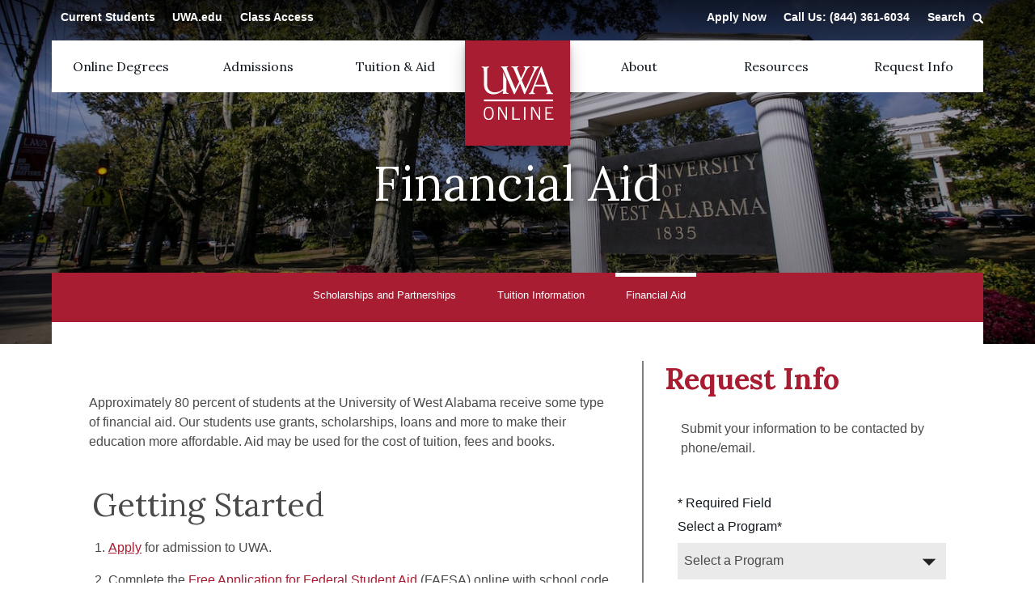

--- FILE ---
content_type: text/html; charset=UTF-8
request_url: https://online.uwa.edu/tuition/financial-aid/
body_size: 30331
content:
<!doctype html><html lang="en" class="fonts-loaded"> <!--[if lt IE 7]><html lang="en-US" class="no-js lt-ie9 lt-ie8 lt-ie7"><![endif]--> <!--[if (IE 7)&!(IEMobile)]><html lang="en-US" class="no-js lt-ie9 lt-ie8"><![endif]--> <!--[if (IE 8)&!(IEMobile)]><html lang="en-US" class="no-js lt-ie9"><![endif]--> <!--[if gt IE 8]><!--><html lang="en-US" class="no-js"> <!--<![endif]--><head><meta charset="utf-8"><meta http-equiv="X-UA-Compatible" content="IE=edge"><link media="all" href="https://online.uwa.edu/wp-content/uploads/autoptimize/css/autoptimize_742b597af16d869aac07788558a9911f.css" rel="stylesheet"><link media="screen" href="https://online.uwa.edu/wp-content/uploads/autoptimize/css/autoptimize_dbb7f10bf5a801fefaf5dd2d0cfa00a6.css" rel="stylesheet"><title>Financial Aid | University of West Alabama Online</title><meta name="HandheldFriendly" content="True"><meta name="MobileOptimized" content="320"><meta name="viewport" content="width=device-width, initial-scale=1" /><link rel="apple-touch-icon" href="https://online.uwa.edu/wp-content/themes/uwa/library/images/apple-touch-icon.png"><link rel="icon" href="https://online.uwa.edu/wp-content/themes/uwa/favicon.png"><meta name="msapplication-TileColor" content="#f01d4f"><meta name="msapplication-TileImage" content="https://online.uwa.edu/wp-content/themes/uwa/library/images/win8-tile-icon.png"><meta name="theme-color" content="#121212"><link rel="pingback" href="https://online.uwa.edu/xmlrpc.php"><link rel="dns-prefetch" href="//tags.tiqcdn.com"><meta name='robots' content='index, follow, max-image-preview:large, max-snippet:-1, max-video-preview:-1' /> <script type="text/javascript">var utag_data={"site_name":"UWA Online","page_type":"content","post_date":"2017\/07\/13","partner_name":"uwa","site_type":"Microsite","page_name":"Financial Aid","is_conversion":0,"is_landing_page":0,"program_name":"uwa-brand","site_framework":"Legacy","page_category":"Tuition & Aid","site_section":"Tuition & Aid","site_subsection1":"Financial Aid"};</script> <script>(function(e,t,p){var n=document.documentElement,s={p:[],r:[]},u={p:s.p,r:s.r,push:function(e){s.p.push(e)},ready:function(e){s.r.push(e)}};e.intellimize=u,n.className+=' '+p,setTimeout(function(){n.className=n.className.replace(RegExp(' ?'+p),'')},t)})(window,4000,'anti-flicker');</script> <meta name="description" content="UWA students use grants, scholarships, loans and more to make their education more affordable. Aid may be used for the cost of tuition, fees and books." /><link rel="canonical" href="https://online.uwa.edu/tuition/financial-aid/" /><meta property="og:locale" content="en_US" /><meta property="og:type" content="article" /><meta property="og:title" content="Financial Aid | University of West Alabama Online" /><meta property="og:description" content="UWA students use grants, scholarships, loans and more to make their education more affordable. Aid may be used for the cost of tuition, fees and books." /><meta property="og:url" content="https://online.uwa.edu/tuition/financial-aid/" /><meta property="og:site_name" content="UWA Online" /><meta property="article:modified_time" content="2026-01-16T20:16:04+00:00" /><meta property="og:image" content="https://online.uwa.edu/wp-content/uploads/2019/06/non-office-jobs-header-UWA.jpg" /><meta property="og:image:width" content="1600" /><meta property="og:image:height" content="875" /><meta property="og:image:type" content="image/jpeg" /><meta name="twitter:card" content="summary_large_image" /><meta name="twitter:label1" content="Est. reading time" /><meta name="twitter:data1" content="1 minute" /> <script type="application/ld+json" class="yoast-schema-graph">{"@context":"https://schema.org","@graph":[{"@type":"WebPage","@id":"https://online.uwa.edu/tuition/financial-aid/","url":"https://online.uwa.edu/tuition/financial-aid/","name":"Financial Aid | University of West Alabama Online","isPartOf":{"@id":"https://online.uwa.edu/#website"},"datePublished":"2017-07-13T14:07:42+00:00","dateModified":"2026-01-16T20:16:04+00:00","description":"UWA students use grants, scholarships, loans and more to make their education more affordable. Aid may be used for the cost of tuition, fees and books.","breadcrumb":{"@id":"https://online.uwa.edu/tuition/financial-aid/#breadcrumb"},"inLanguage":"en-US","potentialAction":[{"@type":"ReadAction","target":["https://online.uwa.edu/tuition/financial-aid/"]}]},{"@type":"BreadcrumbList","@id":"https://online.uwa.edu/tuition/financial-aid/#breadcrumb","itemListElement":[{"@type":"ListItem","position":1,"name":"Home","item":"https://online.uwa.edu/"},{"@type":"ListItem","position":2,"name":"Tuition &#038; Aid","item":"https://online.uwa.edu/?page_id=207"},{"@type":"ListItem","position":3,"name":"Financial Aid"}]},{"@type":"WebSite","@id":"https://online.uwa.edu/#website","url":"https://online.uwa.edu/","name":"UWA Online","description":"Earn your online degree at the University of West Alabama","potentialAction":[{"@type":"SearchAction","target":{"@type":"EntryPoint","urlTemplate":"https://online.uwa.edu/?s={search_term_string}"},"query-input":{"@type":"PropertyValueSpecification","valueRequired":true,"valueName":"search_term_string"}}],"inLanguage":"en-US"}]}</script> <link rel='dns-prefetch' href='//cmp.osano.com' /><link rel='dns-prefetch' href='//online.uwa.edu' /><link rel='dns-prefetch' href='//freya.embed.edu.help' /><link rel='dns-prefetch' href='//cdn.intellimize.co' /><link href='https://freya.distro.edu.help' crossorigin='anonymous' rel='preconnect' /><link href='https://freya.embed.edu.help' crossorigin='anonymous' rel='preconnect' /><link rel="preload" href="https://cdn.intellimize.co/snippet/117921503.js" as="script"><link rel="preconnect" href="https://api.intellimize.co" crossorigin><link rel="preconnect" href="https://117921503.intellimizeio.com"><link rel="preconnect" href="https://log.intellimize.co" crossorigin><link rel="alternate" title="oEmbed (JSON)" type="application/json+oembed" href="https://online.uwa.edu/wp-json/oembed/1.0/embed?url=https%3A%2F%2Fonline.uwa.edu%2Ftuition%2Ffinancial-aid%2F" /><link rel="alternate" title="oEmbed (XML)" type="text/xml+oembed" href="https://online.uwa.edu/wp-json/oembed/1.0/embed?url=https%3A%2F%2Fonline.uwa.edu%2Ftuition%2Ffinancial-aid%2F&#038;format=xml" /> <script type="text/javascript" src="https://online.uwa.edu/wp-includes/js/jquery/jquery.min.js" id="jquery-core-js"></script> <script type="text/javascript" src="https://online.uwa.edu/wp-includes/js/jquery/jquery-migrate.min.js" id="jquery-migrate-js"></script> <script type="text/javascript" id="jquery-wuni-js-after">var $=jQuery.noConflict();</script> <script type="text/javascript" src="https://cmp.osano.com/6oqizU5hp8qD5wBL/3c3a7dd1-3e07-40e6-b068-0f0effaa8304/osano.js" id="osano-consent-js"></script> <script type="text/javascript" defer='defer' src="https://freya.embed.edu.help/utilities/attribution.js" id="central_attribution_script-js"></script> <script src="https://cdn.intellimize.co/snippet/117921503.js" async onerror="document.documentElement.className = document.documentElement.className.replace(RegExp(' ?anti-flicker'), '');"></script><script type="text/javascript" src="https://online.uwa.edu/wp-content/plugins/freya-chariot/js/freya_essential.js" id="freya-essential-js"></script> <link rel='shortlink' href='https://online.uwa.edu/?p=520' /><link rel="preload" as="script" href="https://freya.distro.edu.help/form-renderer/@2/freya-form-manager.umd.min.js"> <script type="text/javascript">document.addEventListener("DOMContentLoaded",function(){var af_links=document.querySelectorAll(".affiliate-page .af-link");var af_path=window.location.href;if(af_links){for(var i=0;i<af_links.length;i++){href=af_links[i].getAttribute("href");if(href.endsWith("/")){href=href.slice(0,-1);}
if(af_path.endsWith("af/")){href=href+"-af/";}else if(af_path.endsWith("af")){href=href+"-af";}else if(af_path.endsWith("aff/")){href=href+"-aff/";}else if(af_path.endsWith("aff")){href=href+"-aff";}
af_links[i].setAttribute("href",href);}}});</script> <style type="text/css" id="wp-custom-css">body.referral header.header{background:0 0;margin-top:0}body.referral footer.footer{bottom:0;width:100%;position:relative}.referral .tel-link{display:none}.referral .banner{height:300px !important}.referral .banner:before{display:none}.referral #step-form{display:none}.steps{color:#fff;position:relative}.steps h3,.steps h4{color:#fff}.referral .left-col{width:100%}.referral .right-col{width:100%;position:relative}.referral header{height:140px}.steps h3{text-transform:initial;line-height:1.35;font-size:1.5em}body.referral{background-image:url(/wp-content/uploads/2017/03/uwa-referral.jpg);position:relative;background-repeat:no-repeat;background-size:cover}body.referral:before{content:"";position:absolute;top:0;right:0;bottom:0;left:0;background-image:linear-gradient(to bottom right,#383838,#1a1e17);opacity:.8}.benefits{position:relative}.step h4{margin-right:.5em;display:inline-block;font-size:1.1em}.step p{display:inline-block;font-size:1.1em}.thank-you-referral .main{padding:5em 0}.thank-you-referral footer.footer{background:0 0}.thank-you-referral .benefits{display:none}body.thank-you-referral footer.footer{position:absolute}body.thank-you-referral{height:100vh}@media (min-width:900px){.referral .left-col{width:65%}.referral .right-col{width:35%}}.mobile-nav{display:none}.single-landing-pages .banner{background-position:5% top}.breadcrumb-icon{width:15px;margin-right:8px;position:relative;top:4px}.sticky-grid{flex-basis:70%}#tlh-form .form-item-firstName{-webkit-box-flex:0;-ms-flex:0 1 49%;flex:0 1 49%;margin-left:0}#tlh-form .form-item-lastName{-webkit-box-flex:0;-ms-flex:0 1 49%;flex:0 1 49%;margin-right:0}#tlh-form .form-submit-button{background-color:#c9bf79;border-bottom:6px solid #9d913f}#tlh-form .form-submit-button:hover,#tlh-form .form-submit-button:focus{background-color:#afa247}#tlh-form .legal-text{color:#fff !important;line-height:1.3}#tlh-form .form-buttons-wrapper{margin-top:.5em;margin-bottom:.5em}#tlh-form.step-form{padding-left:1em;padding-right:1em}#tlh-form .next-button{background-color:#c9bf79;border-bottom:6px solid #9d913f}#tlh-form .next-button:hover,#tlh-form .next-button:focus{background-color:#afa247}.intro__form .formWrapper .form-item .help{color:#222}.optimizely-active .single-degrees .program__side{background:#510913}.optimizely-active .single-degrees .program__details-heading{background:#510913}.optimizely-active .single-degrees .program__details{background:#510913 !important}.optimizely-active #form-optimizely-active{padding:1em;background:#af1332;color:#fff}#optimizely-form-desktop,#optimizely-form-mobile{background:#af1332;color:#fff}#optimizely-form-desktop .legal-text,#optimizely-form-mobile .legal-text{color:#fff !important}.optimizely-active.single-degrees .program__side{background:#510915}.optimizely-active.single-degrees .program__details{background:#510915}.optimizely-active.single-degrees .program__details-heading{background:#510915}@media (min-width:900px){.optimizely-active.single-degrees .program__side{margin-bottom:3em}}#optimizely-form-desktop .legal-text,#optimizely-form-mobile .legal-text{margin-top:1.25em;margin-bottom:.5em}.optimizely-active.single-degrees .form-item-firstName,.optimizely-active.single-degrees .form-item-lastName{-webkit-box-flex:0 !important;-ms-flex:0 1 49%;flex:0 1 49%;margin-left:0;margin-right:0}.intro__form #tlh-form .legal-text{color:#222 !important}#tlh-form a{color:inherit!important;text-decoration:underline}#tlh-form a:hover{text-decoration:none}.pText{font-size:15px!important;color:inherit;margin:12px 0 0!important}body.page-id-2192 .page-header__title{display:none}</style> <script type="text/javascript" src="https://cdnjs.cloudflare.com/ajax/libs/babel-polyfill/6.26.0/polyfill.js"></script> <style>@import url(https://fonts.googleapis.com/css?family=Lato:400,400i,700,700i,900,900i|Lora:400,400i,700,700i);
/*! normalize.css v4.0.0 | MIT License | github.com/necolas/normalize.css */
html{font-family:sans-serif;-ms-text-size-adjust:100%;-webkit-text-size-adjust:100%}body{margin:0}article,aside,details,figcaption,figure,footer,header,main,menu,nav,section,summary{display:block}audio,canvas,progress,video{display:inline-block}audio:not([controls]){display:none;height:0}progress{vertical-align:baseline}[hidden],template{display:none}a{background-color:transparent}a:active,a:hover{outline-width:0}abbr[title]{border-bottom:none;text-decoration:underline;-webkit-text-decoration:underline dotted;text-decoration:underline dotted}b,strong{font-weight:inherit;font-weight:bolder}dfn{font-style:italic}h1{font-size:2em;margin:.67em 0}mark{background-color:#ff0;color:#000}small{font-size:80%}sub,sup{font-size:75%;line-height:0;position:relative;vertical-align:baseline}sub{bottom:-.25em}sup{top:-.5em}img{border-style:none}svg:not(:root){overflow:hidden}code,kbd,pre,samp{font-family:monospace,monospace;font-size:1em}figure{margin:1em 40px}hr{box-sizing:content-box;height:0;overflow:visible}button,input,select,textarea{font:inherit}optgroup{font-weight:700}button,input,select{overflow:visible}button,input,select,textarea{margin:0}button,select{text-transform:none}[type=button],[type=reset],[type=submit],button{cursor:pointer}[disabled]{cursor:default}[type=reset],[type=submit],button,html [type=button]{-webkit-appearance:button}button::-moz-focus-inner,input::-moz-focus-inner{border:0;padding:0}button:-moz-focusring,input:-moz-focusring{outline:1px dotted ButtonText}fieldset{border:1px solid silver;margin:0 2px;padding:.35em .625em .75em}legend{box-sizing:border-box;color:inherit;display:table;max-width:100%;padding:0;white-space:normal}textarea{overflow:auto}[type=checkbox],[type=radio]{box-sizing:border-box;padding:0}[type=number]::-webkit-inner-spin-button,[type=number]::-webkit-outer-spin-button{height:auto}[type=search]{-webkit-appearance:textfield}[type=search]::-webkit-search-cancel-button,[type=search]::-webkit-search-decoration{-webkit-appearance:none}@font-face{font-family:Trade Gothic LT Std;src:url(../fonts/TradeGothicLTStd-Bd2.eot);src:url(../fonts/TradeGothicLTStd-Bd2.eot?#iefix) format("embedded-opentype"),url(../fonts/TradeGothicLTStd-Bd2.woff) format("woff"),url(../fonts/TradeGothicLTStd-Bd2.ttf) format("truetype");font-weight:700;font-style:normal}body{font-family:Lato,Helvetica,Arial,sans-serif}.h1,.h2,.h3,.h4,.h5,h1,h2,h3,h4,h5{text-rendering:optimizelegibility;font-weight:400;text-transform:capitalize;font-family:Lora,Helvetica,Arial,serif}.h1 a,.h2 a,.h3 a,.h4 a,.h5 a,h1 a,h2 a,h3 a,h4 a,h5 a{text-decoration:none}.h1,h1{font-size:2.25em;line-height:1.25}@media screen and (min-width:900px){.h1,h1{font-size:2.5em;line-height:1.125}}@media screen and (min-width:1040px){.h1,h1{font-size:3em;line-height:1.05}}.h2,h2{font-size:1.9375em;line-height:1.15384615;margin-bottom:.375em}@media screen and (min-width:900px){.h2,h2{font-size:2.25em;line-height:1.25}}@media screen and (min-width:1040px){.h2,h2{font-size:2.5em;line-height:1.25}}.h3,h3{font-size:1.625em;line-height:1.13636364}@media screen and (min-width:900px){.h3,h3{font-size:1.75em;line-height:1.25}}@media screen and (min-width:1040px){.h3,h3{font-size:1.875em;line-height:1.25}}.h4,h4{color:#a81d32;font-size:1.25em;line-height:1.11111111}@media screen and (min-width:900px){.h4,h4{line-height:1.222222222}}.h5,h5{font-size:.84375em;line-height:1.25;text-transform:uppercase;letter-spacing:2px}.h5,.h6,h5,h6{color:#a81d32}p{margin-top:0;margin-bottom:1.5em}blockquote{font-size:1em;line-height:1.25;border-left:4px solid grey;padding-left:1em}@media screen and (min-width:900px){blockquote{font-size:1.5em;line-height:1.45833333}}figcaption,figure{display:block;font-style:italic;font-size:.9em;color:grey;text-align:center}.quote{padding:1.5em;background:grey;position:relative;border-radius:.5em}.quote:before{position:absolute;top:99.8%;right:2em;content:"";width:0;height:0;border-color:transparent grey transparent transparent;border-style:solid;border-width:0 30px 30px 0}.text_red{color:#a81d32}.text_red_dark{color:#510915}.text_white{color:#fff}.text_uppercase{text-transform:uppercase}.text_default{color:#4a4a4a}.text_red_form{margin:0;padding:0 1em}.decorative{position:relative;padding-top:1em;margin-top:0}.decorative:before{content:"";width:3em;height:7px;display:block;position:absolute;top:0;left:0;background:#a81d32}.decorative_gold:before{background:#c9bf79}.decorative_white:before{background:#fff}.decorative_red_dark:before{background:#510915}.first{margin-top:0}html{box-sizing:border-box;overflow-x:hidden}html.activeModal{overflow:hidden}.ios-11-body-fixed{position:fixed;width:100%}input[type=search]{-webkit-appearance:none}*,:after,:before{box-sizing:inherit}body{font-family:Open Sans,Helvetica,Arial,sans-serif;font-size:100%;line-height:1.5;color:#4a4a4a;-webkit-font-smoothing:antialiased;-moz-osx-font-smoothing:grayscale;overflow-x:hidden;background-color:#fff}body.no-scroll{overflow:hidden}.border{border:2px solid #a81d32;padding:.5em 1em}.content{padding:1.5em 0}.bg_red{background:#a81d32;color:#fff}.bg_red_dark{background:#510915;color:#fff}.show{display:block}.hidden{display:none}.pull-right{float:right}@custom-selector :--headings h1,h2,h3,h4,h5,h6;:\--headings{color:#4a4a4a}.sr{position:absolute;clip:rect(1px 1px 1px 1px);clip:rect(1px,1px,1px,1px);padding:0;border:0;height:1px;width:1px;overflow:hidden}table{display:table;overflow-x:scroll}.btn,.button{display:inline-block;position:relative;font-family:Open Sans,Helvetica,Arial,sans-serif;letter-spacing:2px;text-decoration:none;color:#fff!important;font-size:1em;line-height:34px;font-weight:400;padding:.5em 1em;border:0;cursor:pointer;transition:background-color .14s ease-in-out;background:#a81d32;text-transform:uppercase;border-bottom:6px solid #510e18}.btn:focus,.btn:hover,.button:focus,.button:hover{color:#fff;text-decoration:none;outline:none;background:#67121f}.btn:active,.button:active{top:1px}.button_gold{display:inline-block;position:relative;font-family:Open Sans,Helvetica,Arial,sans-serif;letter-spacing:2px;text-decoration:none;color:#fff!important;font-size:1em;line-height:34px;font-weight:400;padding:.5em 1em;border:0;cursor:pointer;transition:background-color .14s ease-in-out;background:#c9bf79;text-transform:uppercase;border-bottom:6px solid #9d913f;color:#11181f!important}.button_gold:focus,.button_gold:hover{color:#fff;text-decoration:none;outline:none;background:#afa247}.button_gold:active{top:1px}.button_sm{font-size:.9em;padding:.3em .8em}.btn__hollow{padding:1em 2em;display:inline-block;text-decoration:none;text-transform:uppercase;font-weight:600;background-color:inherit;border:2px solid #a81d32;transition:.25s ease}.btn__hollow.mixitup-control-active{background:#a81d32;color:#fff;font-weight:700}.btn--full{display:block;width:100%;text-align:center}.cf,.clearfix,.comment-respond{zoom:1}.cf:after,.cf:before,.clearfix:after,.clearfix:before,.comment-respond:after,.comment-respond:before{content:"";display:table}.cf:after,.clearfix:after,.comment-respond:after{clear:both}a,a:visited{color:#a81d32}a:focus,a:hover,a:visited:focus,a:visited:hover{color:#67121f}a:link,a:visited:link{-webkit-tap-highlight-color:rgba(0,0,0,.3)}.videoWrapper{position:relative;padding-bottom:56.25%;height:0}.videoWrapper iframe{position:absolute;top:0;left:0;width:100%;height:100%}.size-auto,.size-full,.size-large,.size-medium,.size-thumbnail,img{max-width:100%;height:auto}@media screen and (min-width:481px){.alignleft,img.alignleft{margin-right:1.5em;display:inline;float:left}.alignright,img.alignright{margin-left:1.5em;display:inline;float:right}.aligncenter,img.aligncenter{margin-right:auto;margin-left:auto;display:block;clear:both}}.section-bg{position:relative;overflow:hidden}.section-bg__img{position:absolute;top:0;right:0;bottom:0;min-width:100%;min-height:100%;left:50%;transform:translateX(-50%);overflow-x:hidden}.searchbox__wrapper{background:rgba(15,14,14,.66);padding:1em;right:0;bottom:0;z-index:99999;transition:all .4s ease;transform:translateY(-120%);display:flex;justify-content:center;visibility:hidden}.searchbox__wrapper.active{transform:translateY(0);visibility:visible}.searchbox__heading{background:#a81d32;color:#fff;margin:0;padding:2em 1.25em 0;font-size:2em}.searchbox__innerwrapper{position:relative}.searchbox__innerwrapper .form__heading{padding-left:1em;padding-top:2em;text-transform:uppercase;position:relative}.searchbox__innerwrapper .form__heading:before{content:"";width:3em;height:7px;display:block;position:absolute;top:40px;background:#c9bf79}.searchbox__innerwrapper .search-form{padding:1em 2em}.searchbox__innerwrapper .search-form .screen-reader-text{display:none}.searchbox__innerwrapper form{background:#a81d32;max-width:550px;color:#fff;padding:2em 1em}.searchbox__innerwrapper .elp_submit{text-align:right;padding-left:5%;padding-right:5%;max-width:300px;margin-left:auto}.searchbox__innerwrapper .elp_submit .requestinfo input[type=submit]{font-weight:700}.searchbox__toggle{border-radius:50%;background:#fff;-webkit-appearance:none!important;display:block;position:absolute;right:-25px;top:-25px}.searchbox__toggle svg{padding:5px;width:40px;height:40px;vertical-align:middle}@media (max-width:899px){.searchbox-trigger{margin-left:auto;margin-right:1em;width:40px;z-index:9;background:#fff;border:none;display:flex;padding:0 .5em;height:40px}.searchbox-trigger svg{width:25px;height:30px}.searchbox-trigger svg path{fill:#510915!important}}@media (min-width:900px){.searchbox-trigger{background-repeat:no-repeat;background-position:100% 52%;background-size:13px;background-image:url(/wp-content/themes/uwa/library/images/searchbox-icon.svg);width:80px}}.searchbox__toggle{background-color:#fff;z-index:999;background-size:cover;background-repeat:no-repeat;background-position:50%;background-size:50%;background-image:url(/wp-content/themes/uwa/library/images/close-form-button.svg);display:flex;justify-content:center;align-items:center;top:15px;right:-10px;width:40px;height:40px;border:none;box-shadow:0 1px 3px rgba(0,0,0,.12),0 1px 2px rgba(0,0,0,.24)}.searchbox__toggle svg{width:25px;height:25px}.searchbox__wrapper{display:block;position:fixed;top:0;left:0;width:100%;height:100%;z-index:9999;overflow:auto;opacity:1;box-sizing:border-box;-webkit-overflow-scrolling:touch;align-items:center;padding:0;max-width:100%}.searchbox__innerwrapper{max-width:550px;height:auto;padding:2em 0;margin:1.5em auto;width:90%}input.search-submit{display:inline-block;position:relative;font-family:Open Sans,Helvetica,Arial,sans-serif;letter-spacing:2px;text-decoration:none;color:#fff!important;font-size:1em;line-height:34px;font-weight:400;padding:.5em 1em;border:0;cursor:pointer;transition:background-color .14s ease-in-out;background:#c9bf79;text-transform:uppercase;border-bottom:6px solid #9d913f;color:#11181f!important;width:100%;max-width:150px;margin-left:auto;display:block;background-repeat:no-repeat;background-position:90%;background-size:20px;background-image:url(/wp-content/themes/uwa/library/images/arrow.svg);text-align:left}@media (min-width:900px){button.searchbox-trigger{display:none}}.header__logo{margin:.75em 0}@media screen and (min-width:900px){.header__logo{float:left}}@media screen and (min-width:900px){.header__nav .nav{float:right;visibility:visible;height:auto}}.header__nav.visible{visibility:visible;height:auto}.header{position:relative}.header .banner .wrap{width:90%}.header .main-nav{display:flex;flex-flow:row wrap;justify-content:space-between;align-items:flex-start;position:absolute;width:100%;margin:1em 0}@media (min-width:900px){.header .main-nav{background:#fff;top:60px;width:100%;margin:0}}.header .main-nav .logo,.header .main-nav__wrap{position:relative;z-index:999}.header .main-nav .logo{flex-grow:1}@media (min-width:900px){.header .main-nav .logo{position:absolute;left:50%;top:50%;transform:translate3d(-50%,-50%,0);flex-grow:0}}.header .main-nav .logo img{max-width:100px;box-shadow:0 0 24px 0 rgba(0,0,0,.31);display:block}@media (min-width:900px){.header .main-nav .logo img{max-width:200px}}.header .main-nav__trigger{z-index:9;background:#fff;border:none;padding:5px 10px 0;height:40px}.header .main-nav__trigger svg{width:25px;height:30px;fill:#510915}@media (max-width:900px){.header .main-nav nav{display:none}.header .main-nav nav.visible{transform:translateY(0)}}@media (min-width:900px){.header .main-nav nav{display:block;width:100%}}.header .main-nav nav ul#menu-main{padding:0 20px;float:none;width:100%;display:flex;justify-content:space-between;flex-flow:row wrap;height:64px}.header .main-nav nav li{margin:.5em;flex-basis:100%}@media (min-width:900px){.header .main-nav nav li{flex-basis:auto;flex:none}.header .main-nav nav li:nth-of-type(4){margin-left:auto}}@media (min-width:1200px){.header .main-nav nav li{margin:.5em 1.5em 0;padding-bottom:.5em}}.header .main-nav nav li a{font-weight:600;font-size:1em;padding:.5em 1em;letter-spacing:0;color:#11181f;font-family:Lora,Helvetica,Arial,serif;font-weight:400}@media (min-width:900px){.header .main-nav nav li a{font-size:.9em}}@media (min-width:1040px){.header .main-nav nav li a{font-size:.95em}}@media (min-width:1200px){.header .main-nav nav li a{font-size:1em}}.header .secondary-nav{position:absolute;right:0;top:10px}.header .secondary-nav a{color:#fff;font-weight:700;font-size:.9em}.header .secondary-nav__wrapper{display:none;position:relative;z-index:999}@media (min-width:900px){.header .secondary-nav__wrapper{display:block}}.mobileNav{position:fixed;background:#fff;width:100vw;height:100vh!important;top:0;left:0;transition:all .4s ease;transform:translateY(-100%);padding-top:9em;z-index:999999;padding-bottom:1.5em;overflow-y:scroll;-webkit-overflow-scrolling:touch}.mobileNav.visible{transform:translateY(0)}@media (min-width:900px){.mobileNav{display:none}}.mobileNav .logo{position:absolute;top:20px;left:20px;width:100px}.mobileNav__nav a{font-weight:600;color:#510915;padding:.75em 1.5em!important}.mobileNav .main-nav__trigger{border:none;padding:0;height:44px;position:absolute;top:1em;right:1.5em;background:#510915;width:50px;height:50px;z-index:99}.mobileNav .main-nav__trigger:focus{outline:5px auto #3b99fc}.mobileNav .main-nav__trigger svg{width:25px;height:25px;fill:#510915;vertical-align:middle}.nav{border-bottom:0;margin:0;padding:0;list-style:none}@media screen and (min-width:900px){.nav{border:0}.nav ul{margin-top:0}}.nav li{list-style:none;position:relative}@media screen and (min-width:900px){.nav li{float:left;position:relative}}.nav li.activeFocus ul.subMenu{top:auto;visibility:visible;display:block}.nav li a{display:block;text-decoration:none;padding:.75em}@media screen and (min-width:900px){.nav li a{border-bottom:0}.nav li a:focus,.nav li a:hover{text-decoration:underline}}.nav li ul.children,.nav li ul.sub-menu{display:none;background:#a81d32;margin-top:0;z-index:8999;padding:0 0 0 1.25em}@media screen and (min-width:900px){.nav li ul.children,.nav li ul.sub-menu{position:absolute;box-shadow:0 10px 20px rgba(0,0,0,.19),0 6px 6px rgba(0,0,0,.23)}}.nav li ul.children li,.nav li ul.sub-menu li{margin-left:0!important}.nav li ul.children li a,.nav li ul.sub-menu li a{color:#fff;border-right:0;display:block;padding:.5em .75em;text-transform:capitalize}@media screen and (min-width:900px){.nav li ul.children li a,.nav li ul.sub-menu li a{width:180px}}.nav li ul.children li ul,.nav li ul.sub-menu li ul{top:0;left:100%}@media screen and (min-width:900px){.js__menu-trigger{display:none}}.pagination,.wp-prev-next{margin:1.5em 0}.pagination{text-align:center}.pagination ul{display:inline-block;background-color:#fff;white-space:nowrap;padding:0;clear:both;border-radius:3px}.pagination li{padding:0;margin:0;float:left;display:inline;overflow:hidden;border-right:1px solid grey}.pagination a,.pagination span{margin:0;text-decoration:none;line-height:1em;font-size:1em;font-weight:400;padding:.75em;min-width:1em;display:block;color:#a81d32}.pagination a:focus,.pagination a:hover,.pagination span:focus,.pagination span:hover{background-color:#a81d32;color:#fff}.pagination .current{cursor:default;color:#4a4a4a}.pagination .current:focus,.pagination .current:hover{background-color:#fff;color:#4a4a4a}.wp-prev-next .prev-link{float:left}.wp-prev-next .next-link{float:right}.menu-item-has-children:after,.nav-degrees:after{background:url(/wp-content/themes/uwa/library/images/arrow-down-red.svg);width:20px;height:20px;position:absolute;left:100%;top:15px;background-repeat:no-repeat;margin-left:0;left:calc(100% - 10px);z-index:9999999;display:block;top:8px;cursor:pointer}.menu-item-has-children:after:hover,.nav-degrees:after:hover{background-color:#000}.header .main-nav__trigger:focus{outline:5px auto -webkit-focus-ring-color}@media (min-width:900px){.olcphone-mobile{display:none}}@media (max-width:899px){.olcphone-mobile{margin-left:auto;margin-right:1em;width:40px;z-index:9;background:#fff;border:none;display:flex;padding:.2em .5em;height:40px;justify-content:center}.olcphone-mobile svg{width:25px;height:30px}.olcphone-mobile svg path{fill:#510915!important}}@media (min-width:900px){.olcphone-mobile{background-repeat:no-repeat;background-position:100% 52%;background-size:13px;background-image:url(/wp-content/themes/uwa/library/images/icons/phone.svg);width:80px}}.wrap{width:90%;max-width:1440px;margin:0 auto}@media screen and (min-width:900px){.sidebar{width:32.2033898305%;float:right;margin-right:0}}.btn-red{display:inline-block;position:relative;font-family:Open Sans,Helvetica,Arial,sans-serif;letter-spacing:2px;text-decoration:none;color:#fff!important;font-size:1em;line-height:34px;font-weight:400;padding:.5em 1em;border:0;cursor:pointer;transition:background-color .14s ease-in-out;background:#a81d32;text-transform:uppercase;border-bottom:6px solid #510e18;color:#fff;font-weight:600}@media (max-width:600px){.btn-red{width:95%;max-width:300px}}.btn-red:focus,.btn-red:hover{color:#fff;text-decoration:none;outline:none;background:#67121f}.btn-red:active{top:1px}.banner{background-image:url(/wp-content/themes/uwa/library/images/banner.jpg);background-size:100% auto;background-repeat:no-repeat;background-attachment:scroll;background-position:50%;background-size:cover}@media (min-width:768px){.banner{background-attachment:scroll;background-position:50%;background-size:100% auto}}@media (min-width:900px){.banner{background-size:cover}}.banner:after{background:linear-gradient(180deg,rgba(0,0,0,.78),rgba(0,0,0,.29) 27.27%,rgba(0,0,0,.52));position:absolute;content:"";top:0;height:100%;width:100%;left:0}.banner__heading{margin-bottom:.25em;margin-top:0;padding:0;position:relative;z-index:9}@media (min-width:900px){.banner__heading{font-size:3.25em;margin-bottom:.5em}}@media (min-width:1040px){.banner__heading{font-size:4.5em}}.datesBox{display:none}html.mobileNav--active{overflow:hidden}.content li{margin-top:1em;margin-bottom:1em}.banner__heading{margin:0;padding:3.75em 0 2.5em;font-size:2.5em}@media (min-width:1040px){.banner__heading{font-size:4.5em;padding:2.75em 0 1.75em}}.content{padding:0!important}.main-content{position:relative;z-index:99}.tableWrapper{overflow-x:auto}@media (min-width:960px){.tableWrapper{overflow-x:initial}}.tableWrapper tr>td:first-of-type{text-align:left!important}.accreditationList{text-align:left}.accreditationList li{margin-bottom:1.5em}.accreditationList li>br{display:none}.accreditationList__link{display:block;margin:.25em 0}.intro h2,.intro h3{text-align:left;padding:0 .5em}.presidentList{text-align:left;list-style-type:none;margin-left:0;font-weight:600}.presidentList li{display:flex;flex-flow:row wrap;justify-content:space-between}.presidentList .president__year{flex:0 1 150px}.presidentList .president__name{flex:1 1 0}.page-header__title,.post-header__title,.single-header__title{margin:0}@media screen and (min-width:900px){.page-template-page-full .main-content{width:310.5263157895%;float:left;margin-right:5.2631578947%}}.page .content{position:relative}.page .content>.wrap{max-width:1540px}.page .content:after{content:"";background-image:url(/wp-content/themes/uwa/library/images/triangles.svg);background-repeat:no-repeat;background-position:top;height:100%;position:absolute;bottom:0;width:100%;background-size:400px;transform:rotate(180deg);z-index:9}@media (min-width:900px){.page .content:after{background-size:500px}}.page .intro{max-width:1540px;position:relative;background:#fff;margin:-5.5em auto 1em;text-align:left;z-index:9999;padding-bottom:5em}.page .intro__main-wrapper{flex-flow:row wrap;justify-content:space-around;padding:.5em .75em 1.5em}@media (min-width:900px){.page .intro__main-wrapper{display:flex;padding:3em 1em 1.5em}}.page .intro__content{flex:0 1 60%}@media (max-width:899px){.page .intro__content{border-bottom:1px solid grey;padding-bottom:3em;max-width:750px;margin-left:auto;margin-right:auto}}.page .intro__content p{padding:.5em!important;margin:.5em!important}.page .intro__content .btn{margin:2em auto!important}@media (min-width:900px){.page .intro__content .btn{margin-left:0!important}}.page .intro__form{flex:0 1 30%;flex:0 1 35%;max-width:450px;border-left:2px solid grey}@media (max-width:899px){.page .intro__form{margin-left:auto;margin-right:auto;max-width:600px;border:none;margin-top:3em}}.page .intro__form .formWrapper{background:inherit;margin-top:0;padding-top:0;margin-right:0;max-width:380px;padding-right:0}@media (max-width:899px){.page .intro__form .formWrapper{margin-top:1em!important;padding:0;margin-right:auto}}.page .intro__form .formWrapper fieldset{padding-left:0!important;padding-right:0!important}.page .intro__form .formWrapper .legal-text{color:#11181f!important;text-align:justify;padding:0 1.75em}.page .intro__form .formWrapper .field_half{width:100%!important;margin:.25em 0!important}.page .intro__form .formWrapper label{color:#11181f!important}.page .intro__form .formWrapper input:not([type=submit],[type=checkbox]),.page .intro__form .formWrapper select{background-color:#eaeaea!important;height:40px}.page .intro__form .formWrapper .elp_submit{max-width:225px;margin-left:auto}.page .intro__form .formWrapper .pText{color:#11181f!important}.page .intro__form .form__header{color:#a81d32;background:inherit;font-size:2em;font-weight:600;margin:0 0 .75em;font-size:2.25em;padding:0!important}@media (max-width:899px){.page .intro__form .form__header{text-align:center}}@media (min-width:900px){.page .intro img,.page .intro table,.page .intro video{margin-top:2em;margin-bottom:2em}}.page .intro ul{margin-left:1em}.page .intro p{padding:0 1.25em;text-align:left;margin-top:1em;margin-bottom:1em}.page .intro__subNav{background-color:#a81d32;font-size:.8em}.page .intro .btn{transition:text-shadow .3s;display:block;margin-left:auto;width:450px;margin-right:auto;margin-bottom:2em;max-width:100%;text-align:center}.page .intro .btn:focus,.page .intro .btn:hover{text-decoration:underline}.page .intro .subpagesNav{list-style-type:none;display:flex;justify-content:center;padding-left:0;margin:0 .5em .5em;text-decoration:none}.page .intro .subpagesNav li{margin:0 1em;border-top:5px solid transparent}.page .intro .subpagesNav li.current_page_item{border-top:5px solid #fff}.page .intro .subpagesNav li a{color:#fff;text-decoration:none;display:inline-block;padding:1em}.page .intro .subpagesNav li a:focus,.page .intro .subpagesNav li a:hover{text-decoration:underline}.page .intro__breadcrumbs{background-color:#a81d32;color:#fff;padding:1em .5em;text-align:center;font-size:.8em;font-weight:600}.page .intro__breadcrumbs a{color:#fff}.page .intro__headline{padding:0 1em;text-align:left;font-size:2em;font-weight:300;padding:0 .5em!important}@media (min-width:768px){.page .intro__headline{padding:0 1em!important}}.page .intro__text{padding:.5em 2em}.waiting{background:#f5f1e5;position:relative;margin-top:-4em;padding-top:6em;padding-bottom:0}.waiting__heading{margin-bottom:1em;margin-top:1em}.waiting a{width:300px;letter-spacing:3px;margin:.5em;width:95%;max-width:300px}.waiting .wrap{z-index:999;padding:2em 0 0;top:-65px;position:relative;text-align:center}.banner{max-height:455px;min-height:300px}@media (min-width:900px){.banner{min-height:425px}}.banner .wrap{z-index:99999;color:#fff;text-align:center;width:100%}.banner__heading{text-shadow:0 2px 14px #000;color:#fff}@media (min-width:900px){.banner__heading{font-size:3.25em}}@media (min-width:1040px){.banner__heading{font-size:4.5em;padding:3.25em 0 1.75em}}.breadcrumb-icon{display:none}table{margin-bottom:5em!important}table th{background-color:#676767;color:#fff}.priority-nav{white-space:nowrap}.priority-nav>ul,.priority-nav>ul>li{display:inline-block}.priority-nav-has-dropdown .priority-nav__dropdown-toggle,.priority-nav__wrapper{position:relative}.priority-nav__dropdown{position:absolute;visibility:hidden}.priority-nav__dropdown.show{visibility:visible}.priority-nav__dropdown-toggle{visibility:hidden;position:absolute}.priority-nav-is-visible{visibility:visible}.priority-nav-is-hidden{visibility:hidden}.sr-only{position:absolute;display:block;left:-10000px;top:auto;width:1px;height:1px;overflow:hidden}input.btn{max-width:87%;display:block}.block2 .next,.next.btn{margin:0 30px}html{margin-top:0!important}#wpadminbar{display:block}body{margin:0!important}.sub-menu__toggle{right:1.5em;background:url(/wp-content/themes/uwa/library/images/arrow-down-red.svg);background-repeat:no-repeat;background-position:50%;padding:8px 12px!important;position:absolute;top:25px;transform:translateY(-50%);vertical-align:initial;transition:.25s ease;border:2px solid transparent;background-size:25px 25px!important;width:50px;height:50px}.sub-menu__toggle:focus,.sub-menu__toggle:hover{border:2px solid rgba(71,71,71,.78)}@media (min-width:900px){.sub-menu__toggle{background-size:17px!important;background-repeat:no-repeat;background-position:50%;top:40%;width:25px;height:25px;padding:0!important;background-size:75%;right:8px!important}}.sub-menu__toggle+.degrees-menuv{display:flex!important;justify-content:space-between;flex-flow:row wrap}.sub-menu__toggle+.degrees-menuv__submenu{flex:1 1 47%}.degrees-menu{padding:1em}.degrees-menu__submenu{width:46%;display:inline-block;vertical-align:top;margin:1%;padding-left:.75em;padding-top:.75em}.degrees-menu__submenu .label{padding-top:1em}.degrees-menu__submenu li:last-of-type{padding-bottom:1em!important}.page-id-513 .intro{max-width:1200px}.faqWrapper{text-align:left}.faqWrapper p{padding:0}.faqWrapper .answers,.faqWrapper .questions{display:inline-block;vertical-align:top}.logoHolder{display:none}.secondary-nav__wrapper{top:-10px}@media (min-width:900px){.main-nav__wrap,.secondary-nav__wrapper{width:95%}}@media (min-width:1024px){.main-nav__wrap,.secondary-nav__wrapper{width:95%}}@media (min-width:1260px){.main-nav__wrap,.secondary-nav__wrapper{width:90%}}@media (min-width:900px){.logo{display:none!important}#menuTest{background:#fff;position:absolute;width:100%;top:50px}#menuTest .header__nav #menu-main{float:none;width:100%;display:flex;justify-content:space-between;align-items:center;padding:0}#menuTest .header__nav #menu-main>li{position:relative;text-align:center;padding:0;margin:0;flex-basis:calc(16.66667% - 23.33333px);display:flex;justify-content:center;align-items:center}#menuTest .header__nav #menu-main>li>a{display:flex;height:64px;align-items:center}#menuTest .header__nav #menu-main>li:not(.logoHolder){height:64px}#menuTest .header__nav #menu-main>li .sub-menu{position:absolute;top:100%;left:0;padding:0 .5em 0 .25em}#menuTest .header__nav #menu-main>li .sub-menu li{padding:0;margin:0 .25em;text-align:left}#menuTest .header__nav #menu-main>li .sub-menu li:first-of-type{padding-top:.5em}#menuTest .header__nav #menu-main>li .sub-menu li:last-of-type{padding-bottom:.5em}#menuTest .header__nav #menu-main .sub-menu__toggle{position:relative;right:auto!important;top:auto;transform:none}#menuTest .header__nav .logoHolder{margin:0!important;display:block;width:90px;height:90px;flex-basis:90px!important;align-self:center}}@media (min-width:900px) and (min-width:1024px){#menuTest .header__nav .logoHolder{width:100px!important;height:100px!important;flex-basis:100px!important}}@media (min-width:900px) and (min-width:1260px){#menuTest .header__nav .logoHolder{width:130px!important;height:130px!important;flex-basis:130px!important}}@media (min-width:900px){#menuTest .header__nav .logoHolder a{transition:.25s ease;width:100%!important;height:100%!important;display:block!important;transform:translateX(-50%);background-image:url(/wp-content/uploads/2017/01/uwa-logo.svg);z-index:9;position:absolute;background-repeat:no-repeat;background-size:cover;left:50%;color:#a81d32;z-index:999999;box-shadow:0 10px 20px rgba(0,0,0,.19),0 6px 6px rgba(0,0,0,.23);top:auto}}@media (min-width:950px){#menu-main li{margin:0 .25em}}.page .intro .subpagesNav{overflow:hidden}.subpagesNav{display:inline-block!important}ul.nav__dropdown.priority-nav__dropdown.show{background:#510915;list-style-type:none;right:0;padding-left:20px;padding-right:40px;text-align:left;z-index:12;left:0}ul.nav__dropdown.priority-nav__dropdown.show a{color:#fff;text-decoration:none;white-space:normal}.nav__dropdown-toggle{background-image:url(/wp-content/themes/uwa/library/images/more-options.svg);height:30px;width:30px;background-color:transparent;background-size:cover;border:none}.priority-nav{justify-content:space-between;align-items:center;text-align:center}.priority-nav__wrapper{position:static;overflow:hidden}.priority-nav-has-dropdown{height:60px;position:relative!important}.priority-nav-has-dropdown .subpagesNav{float:left}.nav__dropdown-wrapper{vertical-align:-webkit-baseline-middle;width:30px;height:30px;display:inline-block;vertical-align:top;margin-right:15px;padding:0;margin-top:13px}.nav__dropdown-wrapper button{transform:rotate(90deg);position:absolute!important;right:10px;transition:.15s ease-out}.nav__dropdown-wrapper button.is-open{transform:rotate(0deg)}.priority-nav__dropdown{right:0;top:79%}nav.mobileNav__nav.secondary-nav__wrapper{font-size:.9em;padding-bottom:5em}nav.mobileNav__nav.secondary-nav__wrapper ul{padding-bottom:2em}.navSplit{height:1px;background:rgba(81,9,21,.51);margin-right:20px;margin-left:20px;border:none}body.mobileNav--active{position:fixed;left:0;top:0;bottom:0;right:0;overflow:hidden}body.mobileNav--active .content{overflow:hidden}select::-ms-expand{display:none}</style> <script>!function(a){"use strict";var b=function(b,c,d){function j(a){return e.body?a():void setTimeout(function(){j(a)})}
function l(){f.addEventListener&&f.removeEventListener("load",l),f.media=d||"all"}
var g,e=a.document,f=e.createElement("link");if(c)g=c;else{var h=(e.body||e.getElementsByTagName("head")[0]).childNodes;g=h[h.length-1]}
var i=e.styleSheets;f.rel="stylesheet",f.href=b,f.media="only x",j(function(){g.parentNode.insertBefore(f,c?g:g.nextSibling)});var k=function(a){for(var b=f.href,c=i.length;c--;)
if(i[c].href===b)return a();setTimeout(function(){k(a)})};return f.addEventListener&&f.addEventListener("load",l),f.onloadcssdefined=k,k(l),f};"undefined"!=typeof exports?exports.loadCSS=b:a.loadCSS=b}("undefined"!=typeof global?global:this);</script> <script>loadCSS("/wp-content/themes/uwa/library/css/build/minified/style.css");</script> <noscript><link rel="stylesheet" href="/wp-content/themes/uwa/library/css/build/minified/style.css"> </noscript><link href="https://maxcdn.bootstrapcdn.com/font-awesome/4.7.0/css/font-awesome.min.css" rel="stylesheet"> <script src="https://online.uwa.edu/wp-content/themes/uwa/library/js/libs/priority-nav.min.js"></script> </head><body class="wp-singular page-template-default page page-id-520 page-child parent-pageid-207 wp-theme-uwa" itemscope itemtype="http://schema.org/WebPage">  <script type="text/javascript">(function(a,b,c,d){a='//tags.tiqcdn.com/utag/deltak/uwa/prod/utag.js';b=document;c='script';d=b.createElement(c);d.src=a;d.type='text/java'+c;d.async=true;a=b.getElementsByTagName(c)[0];a.parentNode.insertBefore(d,a);})();</script> <header class="header" role="banner" itemscope itemtype="http://schema.org/WPHeader"><div class="wrap secondary-nav__wrapper"><ul id="menu-secondary-left" class="nav secondary-left secondary-nav cf"><li id="menu-item-3184" class="menu-item menu-item-type-custom menu-item-object-custom menu-item-3184"><a target="_blank" href="https://tigerhub.uwa.edu">Current Students</a></li><li id="menu-item-911" class="externalLink menu-item menu-item-type-custom menu-item-object-custom menu-item-911"><a target="_blank" href="https://www.uwa.edu/" title="UWA Campus Site">UWA.edu</a></li><li id="menu-item-912" class="menu-item menu-item-type-custom menu-item-object-custom menu-item-912"><a target="_blank" href="https://bb.uwa.edu/">Class Access</a></li></ul><ul id="menu-secondary-right" class="nav secondary-right secondary-nav cf"><li id="menu-item-908" class="menu-item menu-item-type-custom menu-item-object-custom menu-item-908"><a target="_blank" href="https://www.uwa.edu/apply-now/">Apply Now</a></li><li id="menu-item-1361" class="olcphone menu-item menu-item-type-custom menu-item-object-custom menu-item-1361"><a href="tel:8443616034">Call Us: (844) 361-6034</a></li><li id="menu-item-909" class="searchbox-trigger menu-item menu-item-type-custom menu-item-object-custom menu-item-909"><a href="#">Search</a></li></ul></div><div class="wrap main-nav__wrap cf"><div id="menuTest" class="main-nav"> <a class="logo" href="https://online.uwa.edu"><img src="/wp-content/uploads/2017/01/uwa-logo.svg" alt="The University of West Alabama Logo"></a> <a href="tel:8449003037" class="olcphone olcphone-mobile telephoneLink"><div class="header__button"> <svg xmlns="http://www.w3.org/2000/svg" width="20" height="35" viewBox="0 0 20 35"> <path fill-rule="evenodd" d="M3.8458278,8.8817842e-16 L16.1541722,0 C17.4914503,0 17.9763797,0.139238417 18.4652686,0.400699056 C18.9541574,0.662159695 19.3378403,1.04584256 19.5993009,1.53473144 C19.8607616,2.02362033 20,2.50854969 20,3.8458278 L20,31.1541722 C20,32.4914503 19.8607616,32.9763797 19.5993009,33.4652686 C19.3378403,33.9541574 18.9541574,34.3378403 18.4652686,34.5993009 C17.9763797,34.8607616 17.4914503,35 16.1541722,35 L3.8458278,35 C2.50854969,35 2.02362033,34.8607616 1.53473144,34.5993009 C1.04584256,34.3378403 0.662159695,33.9541574 0.400699056,33.4652686 C0.139238417,32.9763797 0,32.4914503 0,31.1541722 L0,3.8458278 C0,2.50854969 0.139238417,2.02362033 0.400699056,1.53473144 C0.662159695,1.04584256 1.04584256,0.662159695 1.53473144,0.400699056 C2.02362033,0.139238417 2.50854969,1.77635684e-15 3.8458278,8.8817842e-16 Z M2,5 L2,30 L18,30 L18,5 L2,5 Z M7.5,2 C7.22385763,2 7,2.22385763 7,2.5 C7,2.77614237 7.22385763,3 7.5,3 L12.5,3 C12.7761424,3 13,2.77614237 13,2.5 C13,2.22385763 12.7761424,2 12.5,2 L7.5,2 Z M10,34 C10.8284271,34 11.5,33.3284271 11.5,32.5 C11.5,31.6715729 10.8284271,31 10,31 C9.17157288,31 8.5,31.6715729 8.5,32.5 C8.5,33.3284271 9.17157288,34 10,34 Z"/> </svg></div> </a> <button class="searchbox-trigger header__buton"> <svg version="1.1" id="searchbox-icon" xmlns="http://www.w3.org/2000/svg" xmlns:xlink="http://www.w3.org/1999/xlink" x="0px" y="0px"
 viewBox="0 0 250.313 250.313" style="enable-background:new 0 0 250.313 250.313;" xml:space="preserve"> <g id="Search"> <path style="fill: white; fill-rule:evenodd;clip-rule:evenodd;" d="M244.186,214.604l-54.379-54.378c-0.289-0.289-0.628-0.491-0.93-0.76
 c10.7-16.231,16.945-35.66,16.945-56.554C205.822,46.075,159.747,0,102.911,0S0,46.075,0,102.911
 c0,56.835,46.074,102.911,102.91,102.911c20.895,0,40.323-6.245,56.554-16.945c0.269,0.301,0.47,0.64,0.759,0.929l54.38,54.38
 c8.169,8.168,21.413,8.168,29.583,0C252.354,236.017,252.354,222.773,244.186,214.604z M102.911,170.146
 c-37.134,0-67.236-30.102-67.236-67.235c0-37.134,30.103-67.236,67.236-67.236c37.132,0,67.235,30.103,67.235,67.236
 C170.146,140.044,140.043,170.146,102.911,170.146z"/> </g> <g> </g> <g> </g> <g> </g> <g> </g> <g> </g> <g> </g> <g> </g> <g> </g> <g> </g> <g> </g> <g> </g> <g> </g> <g> </g> <g> </g> <g> </g> </svg> </button> <button class="main-nav__trigger button header__button js__menu-trigger"> <svg version="1.1" id="menu-button" xmlns="http://www.w3.org/2000/svg" xmlns:xlink="http://www.w3.org/1999/xlink" x="0px" y="0px"
 width="459px" height="459px" viewBox="0 0 459 459" style="enable-background:new 0 0 459 459;" xml:space="preserve"> <g> <g id="menu-button-g"> <path fill="#510915" d="M0,382.5h459v-51H0V382.5z M0,255h459v-51H0V255z M0,76.5v51h459v-51H0z"/> </g> </g> <g> </g> <g> </g> <g> </g> <g> </g> <g> </g> <g> </g> <g> </g> <g> </g> <g> </g> <g> </g> <g> </g> <g> </g> <g> </g> <g> </g> <g> </g> </svg> </button><nav class="main header__nav" role="navigation" itemscope itemtype="http://schema.org/SiteNavigationElement" aria-label='Main Menu'><ul id="menu-main" class="nav top-nav cf" role="menubar"><li id="menu-item-213" class="nav-degrees menu-item menu-item-type-post_type menu-item-object-page menu-item-213"><a href="https://online.uwa.edu/online-degrees/">Online Degrees</a></li><li id="menu-item-531" class="hasSubpages notClickable menu-item menu-item-type-custom menu-item-object-custom menu-item-has-children menu-item-531"><a href="/admissions/how-to-apply/">Admissions</a><ul class="sub-menu"><li id="menu-item-326" class="menu-item menu-item-type-post_type menu-item-object-page menu-item-326"><a href="https://online.uwa.edu/admissions/how-to-apply/">How to Apply</a></li><li id="menu-item-324" class="menu-item menu-item-type-post_type menu-item-object-page menu-item-324"><a href="https://online.uwa.edu/admissions/faq/">FAQ</a></li><li id="menu-item-546" class="menu-item menu-item-type-post_type menu-item-object-page menu-item-546"><a href="https://online.uwa.edu/admissions/transfer-students/">Transfer Students</a></li><li id="menu-item-2271" class="menu-item menu-item-type-post_type menu-item-object-page menu-item-2271"><a href="https://online.uwa.edu/admissions/military-benefits/">Military Benefits</a></li><li id="menu-item-325" class="menu-item menu-item-type-post_type menu-item-object-page menu-item-325"><a href="https://online.uwa.edu/admissions/calendar/">Calendar</a></li></ul></li><li id="menu-item-532" class="notClickable hasSubpages menu-item menu-item-type-custom menu-item-object-custom current-menu-ancestor current-menu-parent menu-item-has-children menu-item-532"><a href="https://online.uwa.edu/tuition/tuition-information/">Tuition &#038; Aid</a><ul class="sub-menu"><li id="menu-item-534" class="menu-item menu-item-type-post_type menu-item-object-page menu-item-534"><a href="https://online.uwa.edu/tuition/tuition-information/">Tuition Information</a></li><li id="menu-item-533" class="menu-item menu-item-type-post_type menu-item-object-page current-menu-item page_item page-item-520 current_page_item menu-item-533"><a href="https://online.uwa.edu/tuition/financial-aid/" aria-current="page">Financial Aid</a></li><li id="menu-item-741" class="menu-item menu-item-type-post_type menu-item-object-page menu-item-741"><a href="https://online.uwa.edu/tuition/scholarships-partnerships/">Scholarships and Partnerships</a></li></ul></li><li id="menu-item-677" class="logoHolder menu-item menu-item-type-custom menu-item-object-custom menu-item-677"><a href="/">Holder</a></li><li id="menu-item-214" class="menu-item menu-item-type-post_type menu-item-object-page menu-item-has-children menu-item-214"><a href="https://online.uwa.edu/about-2/">About</a><ul class="sub-menu"><li id="menu-item-550" class="menu-item menu-item-type-post_type menu-item-object-page menu-item-550"><a href="https://online.uwa.edu/about-2/accreditation/">Accreditation</a></li><li id="menu-item-551" class="menu-item menu-item-type-post_type menu-item-object-page menu-item-551"><a href="https://online.uwa.edu/about-2/contact-us/">Contact Us</a></li><li id="menu-item-552" class="menu-item menu-item-type-post_type menu-item-object-page menu-item-552"><a href="https://online.uwa.edu/about-2/history/">History</a></li></ul></li><li id="menu-item-1036" class="menu-item menu-item-type-post_type menu-item-object-page menu-item-has-children menu-item-1036"><a href="https://online.uwa.edu/resources/">Resources</a><ul class="sub-menu"><li id="menu-item-1037" class="menu-item menu-item-type-post_type menu-item-object-page menu-item-1037"><a href="https://online.uwa.edu/news/">News</a></li><li id="menu-item-1125" class="menu-item menu-item-type-custom menu-item-object-custom menu-item-1125"><a href="/guides/">Guides</a></li><li id="menu-item-1056" class="menu-item menu-item-type-custom menu-item-object-custom menu-item-1056"><a href="/infographics/">Infographics</a></li></ul></li><li id="menu-item-219" class="menu-item menu-item-type-post_type menu-item-object-page menu-item-219"><a href="https://online.uwa.edu/request-info/">Request Info</a></li></ul></nav></div></div><div class="banner"  ><div class="wrap"><h1 class="banner__heading">Financial Aid</h1></div></div><div class="datesBox"><h5 class="datesBox__heading"><span>Important Dates</span></h5><div class="datesBox__text"><div class="datesBox__flexWrapper"> <span class="datesBox__register-start">Register by</span> <span class="datesBox__dottedLine"></span> <span class="datesBox__date">March 12</span></div><div class="datesBox__flexWrapper"> <span class="datesBox__register-start">to start by</span> <span class="datesBox__dottedLine"></span> <span class="datesBox__date">March 16</span></div></div> <a class="datesBox__cta btn__hollow" target="_blank" href="https://www.uwa.edu/apply-now/">Apply Now</a> <a class="datesBox__cta btn__hollow" href="/request-info">Request Info</a></div></header><div class="content"><div class="wrap cf"><main class="main-content cf" role="main" itemscope itemprop="mainContentOfPage" itemtype="http://schema.org/Blog"><div class="intro"><div class="intro__subNav" typeof="BreadcrumbList" vocab="https://schema.org/"><ul class="subpagesNav hasSiblingPages"><li class="page_item page-item-720 page_item_has_children"><a href="https://online.uwa.edu/tuition/scholarships-partnerships/">Scholarships and Partnerships</a></li><li class="page_item page-item-519"><a href="https://online.uwa.edu/tuition/tuition-information/">Tuition Information</a></li><li class="page_item page-item-520 current_page_item"><a href="https://online.uwa.edu/tuition/financial-aid/" aria-current="page">Financial Aid</a></li></ul></div><div class="intro__main-wrapper"><div class="intro__content"><p class="intro_headline"></p><p>Approximately 80 percent of students at the University of West Alabama receive some type of financial aid. Our students use grants, scholarships, loans and more to make their education more affordable. Aid may be used for the cost of tuition, fees and books.</p><h2 class="wp-block-heading">Getting Started</h2><ol class="wp-block-list"><li><a href="https://www.uwa.edu/apply-now/" target="_blank" rel="noopener">Apply</a> for admission to UWA.</li><li>Complete the <a href="https://studentaid.gov/h/apply-for-aid/fafsa" target="_blank" rel="noopener noreferrer">Free Application for Federal Student Aid</a> (FAFSA) online with school code 001024.</li><li>Review your <a href="https://www.uwa.edu/financial-aid/" target="_blank" rel="noopener">financial aid options.</a></li></ol><p>After we receive your FAFSA, we’ll help you determine what aid you’re eligible for.</p><h2 class="wp-block-heading">Have Questions?</h2><p>Our Financial Aid Center can answer any questions you have. Call the office at <a href="tel:2056523800">205-652-3800</a>, email  <a href="mailto:financialaid@uwa.edu" target="_blank" rel="noopener">financialaid@uwa.edu </a>or find answers to frequently asked questions <a href="https://www.uwa.edu/financial-aid/applying-for-financial-aid/" target="_blank" rel="noopener">here.</a></p></div><div class="intro__form"><div class="formWrapper"><h2 class="h3 form__header">Request Info</h2><p class="text_default">Submit your information to be contacted by phone/email.</p><div id="tlh-form"></div></div></div></div></div></main></div><div class="waiting"><div class="wrap cf"><h2 class="waiting__heading section-heading">What are you waiting for?</h2> <a href="/request-info/" class="btn-red">Request Info</a> <a class="btn-red" target="_blank" rel="noopener noreferrer" href="https://www.uwa.edu/apply-now/">Apply Now</a></div></div></div><div class="searchbox__wrapper"><div class="searchbox__innerwrapper"><div class="focusguard-top" tabindex="0" aria-hidden="true"></div> <button class="searchbox__close-button searchbox__toggle" aria-label="Close Form Window" type="button" name="closeForm"></button><h4 class="form__heading">Search</h4><form role="search" method="get" class="search-form" action="https://online.uwa.edu/"> <label> <span class="screen-reader-text">Search for:</span> <input type="search" class="search-field" placeholder="Search &hellip;" value="" name="s" /> </label> <input type="submit" class="search-submit" value="Search" /></form></div></div><footer class="footer cf" role="contentinfo" itemscope itemtype="http://schema.org/WPFooter"><div class="wrap cf"><div class="flexWrapper"><div class="info flexItem"> <img style="height:60px;width:auto;max-width:300px;" src="https://online.uwa.edu/wp-content/uploads/2017/01/footer__uwa-logo.svg" alt=""/><p class="footer__infoStatement">Your career goals are within reach with an online degree from the University of West Alabama. Experience a personalized education designed to help you achieve your dreams, on your schedule and at an affordable cost.</p><p>Livingston, Alabama 35470</p> <a href="tel:8449003037" class="telephoneLink olcphone">844-900-3037</a><nav class="social-links" aria-label="social-links"></nav></div><div class="resources flexItem"><h5 class="footer__heading">Resources</h5><ul><li><a href="/admissions/how-to-apply/">Admissions</a></li><li><a href="https://online.uwa.edu/about-2/">About</a></li><li><a href="/tuition/tuition-information/">Tuition & Aid</a></li><li><a href="https://tigerhub.uwa.edu">Current Students</a></li><li><a href="https://bb.uwa.edu/">Class Access</a></li><li><a href="https://www.uwa.edu">UWA.edu</a></li><li><a href="https://www.uwa.edu/apply-now/">Apply Now</a></li><li><a href="https://online.uwa.edu/request-info/">Request Info</a></li><li><a href="/comprehensive-exams-graduate-programs/">Comprehensive Exams</a></li><li><a href="/competency-based-education/">Competency Based Education</a></li></ul></div><div class="degrees flexItem"><h5 class="footer__heading">Online Degrees</h5><div class="programType flexItem"><h6 class="footer__subheading">By Program Type</h6><ul><li><a href="https://online.uwa.edu/online-degrees/degree-levels/bachelors/">Bachelor's Degrees</a></li><li><a href="https://online.uwa.edu/online-degrees/degree-levels/masters/">Master's Degrees</a></li><li><a href="https://online.uwa.edu/online-degrees/degree-levels/mat-master-arts-teaching-programs/">MA in Teaching Programs</a></li><li><a href="https://online.uwa.edu/online-degrees/degree-levels/med-master-education-programs/">MEd Programs</a></li><li><a href="https://online.uwa.edu/online-degrees/degree-levels/alternative-teaching-certification-programs/">Alternative Class A Programs</a></li><li><a href="https://online.uwa.edu/online-degrees/degree-levels/education-specialist-programs/">Education Specialist Programs</a></li><li><a href="https://online.uwa.edu/online-degrees/degree-levels/doctorate-programs/">Doctoral Degrees</a></li><li><a href="https://online.uwa.edu/online-degrees/degree-levels/certificate-programs/">Certificate Programs</a></li></ul></div><div class="verticals flexItem"><h6 class="footer__subheading">By Area of Study</h6><ul><li><a href="https://online.uwa.edu/online-degrees/areas-of-study/business/">Business</a></li><li><a href="https://online.uwa.edu/online-degrees/areas-of-study/psychology-counseling/">Psychology &amp; Counseling</a></li><li><a href="https://online.uwa.edu/online-degrees/areas-of-study/teaching/">Teaching</a></li><li><a href="/online-degrees/areas-of-study/competency-based/">Competency Based Education</a></li></ul></div></div></div></div><div class="footer__bottom disclaimer-copy"><p> Risepoint maintains this website on behalf of the University of West Alabama. The University of West Alabama maintains responsibility for curriculum, teaching, admissions, tuition, financial aid, accreditation, and all other academic- and instruction-related functions and decisions. <a target="_blank" href="https://risepoint.com/student/about">Learn more about Risepoint.​</a>​</p><p class="footer__complaint-copy"> <a target="_blank" href="https://cm.maxient.com/reportingform.php?UnivofWestAlabama&layout_id=58">Learn more</a> about how to file a complaint.</p><p class="footer__complaint-copy">&copy; 2026 UWA Online.</p> <a class="footer__complaint-copy" href="https://policies.risepoint.com/privacy-partner/" target="_blank"> Privacy Policy </a> | <span class="cookie_pref"><a href="#">Cookie Preferences</a></span> | <a class="footer__complaint-copy" href="https://policies.risepoint.com/terms-partner/" target="_blank"> Terms and Conditions </a></div></footer><div class="mobileNav"> <a class="logo" href="https://online.uwa.edu"><img  src="/wp-content/uploads/2017/01/uwa-logo.svg" alt="The University of West Alabama Logo"></a> <button class="main-nav__trigger button header__button js__menu-trigger" href="#"> <svg version="1.1" id="close-button" xmlns="http://www.w3.org/2000/svg" xmlns:xlink="http://www.w3.org/1999/xlink" x="0px" y="0px"
 width="357px" height="357px" viewBox="0 0 357 357" style="enable-background:new 0 0 357 357;" xml:space="preserve"> <g> <g id="close-button-g"> <polygon fill="white" points="357,35.7 321.3,0 178.5,142.8 35.7,0 0,35.7 142.8,178.5 0,321.3 35.7,357 178.5,214.2 321.3,357 357,321.3
 214.2,178.5 		"/> </g> </g> <g> </g> <g> </g> <g> </g> <g> </g> <g> </g> <g> </g> <g> </g> <g> </g> <g> </g> <g> </g> <g> </g> <g> </g> <g> </g> <g> </g> <g> </g> </svg> </button><nav class="main mobileNav__nav " role="navigation" itemscope itemtype="http://schema.org/SiteNavigationElement" aria-label="header menu"><ul id="menu-main-1" class="nav top-nav cf"><li class="nav-degrees menu-item menu-item-type-post_type menu-item-object-page menu-item-213"><a href="https://online.uwa.edu/online-degrees/">Online Degrees</a></li><li class="hasSubpages notClickable menu-item menu-item-type-custom menu-item-object-custom menu-item-has-children menu-item-531"><a href="/admissions/how-to-apply/">Admissions</a><ul class="sub-menu"><li class="menu-item menu-item-type-post_type menu-item-object-page menu-item-326"><a href="https://online.uwa.edu/admissions/how-to-apply/">How to Apply</a></li><li class="menu-item menu-item-type-post_type menu-item-object-page menu-item-324"><a href="https://online.uwa.edu/admissions/faq/">FAQ</a></li><li class="menu-item menu-item-type-post_type menu-item-object-page menu-item-546"><a href="https://online.uwa.edu/admissions/transfer-students/">Transfer Students</a></li><li class="menu-item menu-item-type-post_type menu-item-object-page menu-item-2271"><a href="https://online.uwa.edu/admissions/military-benefits/">Military Benefits</a></li><li class="menu-item menu-item-type-post_type menu-item-object-page menu-item-325"><a href="https://online.uwa.edu/admissions/calendar/">Calendar</a></li></ul></li><li class="notClickable hasSubpages menu-item menu-item-type-custom menu-item-object-custom current-menu-ancestor current-menu-parent menu-item-has-children menu-item-532"><a href="https://online.uwa.edu/tuition/tuition-information/">Tuition &#038; Aid</a><ul class="sub-menu"><li class="menu-item menu-item-type-post_type menu-item-object-page menu-item-534"><a href="https://online.uwa.edu/tuition/tuition-information/">Tuition Information</a></li><li class="menu-item menu-item-type-post_type menu-item-object-page current-menu-item page_item page-item-520 current_page_item menu-item-533"><a href="https://online.uwa.edu/tuition/financial-aid/" aria-current="page">Financial Aid</a></li><li class="menu-item menu-item-type-post_type menu-item-object-page menu-item-741"><a href="https://online.uwa.edu/tuition/scholarships-partnerships/">Scholarships and Partnerships</a></li></ul></li><li class="logoHolder menu-item menu-item-type-custom menu-item-object-custom menu-item-677"><a href="/">Holder</a></li><li class="menu-item menu-item-type-post_type menu-item-object-page menu-item-has-children menu-item-214"><a href="https://online.uwa.edu/about-2/">About</a><ul class="sub-menu"><li class="menu-item menu-item-type-post_type menu-item-object-page menu-item-550"><a href="https://online.uwa.edu/about-2/accreditation/">Accreditation</a></li><li class="menu-item menu-item-type-post_type menu-item-object-page menu-item-551"><a href="https://online.uwa.edu/about-2/contact-us/">Contact Us</a></li><li class="menu-item menu-item-type-post_type menu-item-object-page menu-item-552"><a href="https://online.uwa.edu/about-2/history/">History</a></li></ul></li><li class="menu-item menu-item-type-post_type menu-item-object-page menu-item-has-children menu-item-1036"><a href="https://online.uwa.edu/resources/">Resources</a><ul class="sub-menu"><li class="menu-item menu-item-type-post_type menu-item-object-page menu-item-1037"><a href="https://online.uwa.edu/news/">News</a></li><li class="menu-item menu-item-type-custom menu-item-object-custom menu-item-1125"><a href="/guides/">Guides</a></li><li class="menu-item menu-item-type-custom menu-item-object-custom menu-item-1056"><a href="/infographics/">Infographics</a></li></ul></li><li class="menu-item menu-item-type-post_type menu-item-object-page menu-item-219"><a href="https://online.uwa.edu/request-info/">Request Info</a></li></ul></nav><hr class="navSplit"><nav class="mobileNav__nav secondary-nav__wrapper" aria-label="secondary-menu"><ul id="menu-secondary" class="nav secondary-nav cf"><li id="menu-item-223" class="externalLink menu-item menu-item-type-custom menu-item-object-custom menu-item-223"><a target="_blank" href="https://www.uwa.edu" title="UWA Campus Site">UWA.edu</a></li><li id="menu-item-855" class="menu-item menu-item-type-post_type menu-item-object-page menu-item-855"><a href="https://online.uwa.edu/news/">News</a></li><li id="menu-item-224" class="externalLink menu-item menu-item-type-custom menu-item-object-custom menu-item-224"><a target="_blank" href="https://www.uwa.edu/apply-now/">Apply Now</a></li><li id="menu-item-586" class="externalLink menu-item menu-item-type-custom menu-item-object-custom menu-item-586"><a target="_blank" href="https://bb.uwa.edu/">Class Access</a></li><li id="menu-item-3183" class="menu-item menu-item-type-custom menu-item-object-custom menu-item-3183"><a target="_blank" href="https://tigerhub.uwa.edu">Current Students</a></li></ul></nav></div></div>  <script type="speculationrules">{"prefetch":[{"source":"document","where":{"and":[{"href_matches":"/*"},{"not":{"href_matches":["/wp-*.php","/wp-admin/*","/wp-content/uploads/*","/wp-content/*","/wp-content/plugins/*","/wp-content/themes/uwa/*","/*\\?(.+)"]}},{"not":{"selector_matches":"a[rel~=\"nofollow\"]"}},{"not":{"selector_matches":".no-prefetch, .no-prefetch a"}}]},"eagerness":"conservative"}]}</script> <script type="text/javascript" async src="https://freya.distro.edu.help/form-renderer/@2/freya-form-manager.umd.min.js"></script> <script type='text/javascript'>function freyaChariotInit(){let form_id='';let template_name='';let form_single='';let form_elem='#wes-form';let form_context='default';let form_id_single=window.freya_single_id;let lp_val=false;let isAbTest=false;let form_elem_in_dom='';let organic_article=false;form_id='9324fd19-745c-41b2-a7de-9329983aae20';template_name='Online Programs';form_single=false;if(window.isAffiliatePage==true){form_context='affiliate'}
if(window.freyaAbTest==true){form_context='abtest'}
if(window.freyaAbTest?.[template_name]===true){form_context='abtest'}
if(window.isLandingPage==true){lp_val=true}
if(window.isOrganicArticle==true){organic_article=true}
form_elem='#tlh-form'
form_elem_in_dom=document.querySelector(form_elem);if(form_elem_in_dom!==null){const frSubmitClasses=(form_elem_in_dom.getAttribute('data-fr-submit-button')||'').trim();const customClasses=frSubmitClasses?{buttonPrev:frSubmitClasses,buttonNext:frSubmitClasses,buttonSubmit:frSubmitClasses}:undefined;let freya=new FreyaFormManager();freya.create({formId:form_id,pageContext:form_context,partnerName:'University of West Alabama',accountId:'b1c3ee45-da13-43d8-899c-b8bd2eccad7c',isAffiliate:window.isAffiliatePage,isSingleProgram:form_single,defaultProgramId:form_id_single,isLp:lp_val,isOrganicArticle:organic_article,element:form_elem,...(customClasses?{customClasses}:{}),submissionUrl:'https://rfi.edu.help/v1/leads',groups:[{'field':'degree_level','label':'Certificate programs','value':'Certificate'},{'field':'degree_level','label':'Bachelor\'s','value':'Bachelors'},{'field':'degree_level','label':'Master\'s','value':'Masters'},{'field':'degree_level','label':'Doctorate','value':'Doctorate'},{'field':'degree_level','label':'Post Graduate','value':'Post Graduate'},]})}}</script> <script type='text/javascript'>let lastProgramEventDetail=null;document.addEventListener("freya-renderer-update-program",function(e){lastProgramEventDetail=e.detail;});function rerunFreyaRendererUpdateProgram(){if(lastProgramEventDetail!==null){const event=new CustomEvent("freya-renderer-update-program",{detail:lastProgramEventDetail});document.dispatchEvent(event);}}
function checkForDivAndTriggerEvent(selector){const interval=setInterval(()=>{const targetDiv=document.querySelector(selector);if(targetDiv){clearInterval(interval);const event=new CustomEvent('freyaChariot',{detail:{message:'freya chariot form ready'}});document.dispatchEvent(event);var freyaWrapper=document.querySelector('.freya-wrapper');var elementor_modal=freyaWrapper?freyaWrapper.closest('.dialog-widget-content'):null;if(elementor_modal){elementor_modal.style.opacity='1';}
rerunFreyaRendererUpdateProgram();}},500);}
checkForDivAndTriggerEvent('.fr-form');if(window.FreyaFormManager){freyaChariotInit();}else{document.addEventListener('freya-renderer-loaded',(event)=>{freyaChariotInit();});}
window.addEventListener('intellimize-freya-event',function(event){if(!event.detail){return;}
const eventData=event.detail;if(eventData.freyaAbTest){if(Array.isArray(eventData.freyaAbTest)){window.freyaAbTest=window.freyaAbTest||{};eventData.freyaAbTest.forEach(value=>{window.freyaAbTest[value]=true;});}else if(typeof eventData.freyaAbTest==='string'){window.freyaAbTest=true}
freyaChariotInit();}});</script> <script type="text/javascript" id="bones-js-js-extra">var wpData={"degrees":[{"ID":569,"post_author":"61","post_date":"2017-07-18 18:57:04","post_date_gmt":"2017-07-18 18:57:04","post_content":"","post_title":"Alt A Biology, 6-12 (MEd or MAT)","post_excerpt":"","post_status":"publish","comment_status":"closed","ping_status":"closed","post_password":"","post_name":"alternative-teaching-certification-med-mat-biology-6-12","to_ping":"","pinged":"","post_modified":"2025-12-19 20:17:46","post_modified_gmt":"2025-12-19 20:17:46","post_content_filtered":"","post_parent":0,"guid":"http://online.uwa.edu/?post_type=degrees&#038;p=569","menu_order":0,"post_type":"degrees","post_mime_type":"","comment_count":"0","filter":"raw","degree_areas":[{"term_id":44,"name":"Secondary Education 6-12","slug":"k12","term_group":0,"term_taxonomy_id":44,"taxonomy":"degree_vertical","description":"","parent":7,"count":20,"filter":"raw"},{"term_id":7,"name":"Teaching","slug":"teaching","term_group":0,"term_taxonomy_id":7,"taxonomy":"degree_vertical","description":"","parent":0,"count":48,"filter":"raw"}],"degree_levels":[{"term_id":12,"name":"Alternative Class A Programs","slug":"alternative-teaching-certification-programs","term_group":0,"term_taxonomy_id":12,"taxonomy":"degree_level","description":"","parent":0,"count":12,"filter":"raw"},{"term_id":13,"name":"Teaching Certificates","slug":"teaching-certificates","term_group":0,"term_taxonomy_id":13,"taxonomy":"degree_level","description":"","parent":0,"count":37,"filter":"raw"}]},{"ID":571,"post_author":"61","post_date":"2017-07-18 19:54:18","post_date_gmt":"2017-07-18 19:54:18","post_content":"","post_title":"Alt A English Language Arts, 6-12 (MEd or MAT)","post_excerpt":"","post_status":"publish","comment_status":"closed","ping_status":"closed","post_password":"","post_name":"alternative-teaching-certification-med-mat-english-language-6-12","to_ping":"","pinged":"","post_modified":"2025-12-19 20:23:44","post_modified_gmt":"2025-12-19 20:23:44","post_content_filtered":"","post_parent":0,"guid":"http://online.uwa.edu/?post_type=degrees&#038;p=571","menu_order":0,"post_type":"degrees","post_mime_type":"","comment_count":"0","filter":"raw","degree_areas":[{"term_id":44,"name":"Secondary Education 6-12","slug":"k12","term_group":0,"term_taxonomy_id":44,"taxonomy":"degree_vertical","description":"","parent":7,"count":20,"filter":"raw"},{"term_id":7,"name":"Teaching","slug":"teaching","term_group":0,"term_taxonomy_id":7,"taxonomy":"degree_vertical","description":"","parent":0,"count":48,"filter":"raw"}],"degree_levels":[{"term_id":12,"name":"Alternative Class A Programs","slug":"alternative-teaching-certification-programs","term_group":0,"term_taxonomy_id":12,"taxonomy":"degree_level","description":"","parent":0,"count":12,"filter":"raw"},{"term_id":13,"name":"Teaching Certificates","slug":"teaching-certificates","term_group":0,"term_taxonomy_id":13,"taxonomy":"degree_level","description":"","parent":0,"count":37,"filter":"raw"}]},{"ID":558,"post_author":"61","post_date":"2017-07-18 14:49:58","post_date_gmt":"2017-07-18 14:49:58","post_content":"","post_title":"Alt A General Science, 6-12 (MEd or MAT)","post_excerpt":"","post_status":"publish","comment_status":"closed","ping_status":"closed","post_password":"","post_name":"alternative-teaching-certification-med-mat-general-science-6-12","to_ping":"","pinged":"","post_modified":"2025-12-19 20:23:42","post_modified_gmt":"2025-12-19 20:23:42","post_content_filtered":"","post_parent":0,"guid":"http://online.uwa.edu/?post_type=degrees&#038;p=558","menu_order":0,"post_type":"degrees","post_mime_type":"","comment_count":"0","filter":"raw","degree_areas":[{"term_id":44,"name":"Secondary Education 6-12","slug":"k12","term_group":0,"term_taxonomy_id":44,"taxonomy":"degree_vertical","description":"","parent":7,"count":20,"filter":"raw"},{"term_id":7,"name":"Teaching","slug":"teaching","term_group":0,"term_taxonomy_id":7,"taxonomy":"degree_vertical","description":"","parent":0,"count":48,"filter":"raw"}],"degree_levels":[{"term_id":12,"name":"Alternative Class A Programs","slug":"alternative-teaching-certification-programs","term_group":0,"term_taxonomy_id":12,"taxonomy":"degree_level","description":"","parent":0,"count":12,"filter":"raw"},{"term_id":13,"name":"Teaching Certificates","slug":"teaching-certificates","term_group":0,"term_taxonomy_id":13,"taxonomy":"degree_level","description":"","parent":0,"count":37,"filter":"raw"}]},{"ID":560,"post_author":"61","post_date":"2017-07-18 14:56:56","post_date_gmt":"2017-07-18 14:56:56","post_content":"","post_title":"Alt A History, 6-12 (MEd or MAT)","post_excerpt":"","post_status":"publish","comment_status":"closed","ping_status":"closed","post_password":"","post_name":"alternative-teaching-certification-med-mat-history-6-12","to_ping":"","pinged":"","post_modified":"2025-12-19 20:25:28","post_modified_gmt":"2025-12-19 20:25:28","post_content_filtered":"","post_parent":0,"guid":"http://online.uwa.edu/?post_type=degrees&#038;p=560","menu_order":0,"post_type":"degrees","post_mime_type":"","comment_count":"0","filter":"raw","degree_areas":[{"term_id":44,"name":"Secondary Education 6-12","slug":"k12","term_group":0,"term_taxonomy_id":44,"taxonomy":"degree_vertical","description":"","parent":7,"count":20,"filter":"raw"},{"term_id":7,"name":"Teaching","slug":"teaching","term_group":0,"term_taxonomy_id":7,"taxonomy":"degree_vertical","description":"","parent":0,"count":48,"filter":"raw"}],"degree_levels":[{"term_id":12,"name":"Alternative Class A Programs","slug":"alternative-teaching-certification-programs","term_group":0,"term_taxonomy_id":12,"taxonomy":"degree_level","description":"","parent":0,"count":12,"filter":"raw"},{"term_id":13,"name":"Teaching Certificates","slug":"teaching-certificates","term_group":0,"term_taxonomy_id":13,"taxonomy":"degree_level","description":"","parent":0,"count":37,"filter":"raw"}]},{"ID":562,"post_author":"61","post_date":"2017-07-18 15:06:43","post_date_gmt":"2017-07-18 15:06:43","post_content":"","post_title":"Alt A Mathematics, 6-12 (MEd or MAT)","post_excerpt":"","post_status":"publish","comment_status":"closed","ping_status":"closed","post_password":"","post_name":"alternative-teaching-certification-med-mat-math-education-6-12","to_ping":"","pinged":"","post_modified":"2025-12-19 20:33:40","post_modified_gmt":"2025-12-19 20:33:40","post_content_filtered":"","post_parent":0,"guid":"http://online.uwa.edu/?post_type=degrees&#038;p=562","menu_order":0,"post_type":"degrees","post_mime_type":"","comment_count":"0","filter":"raw","degree_areas":[{"term_id":44,"name":"Secondary Education 6-12","slug":"k12","term_group":0,"term_taxonomy_id":44,"taxonomy":"degree_vertical","description":"","parent":7,"count":20,"filter":"raw"},{"term_id":7,"name":"Teaching","slug":"teaching","term_group":0,"term_taxonomy_id":7,"taxonomy":"degree_vertical","description":"","parent":0,"count":48,"filter":"raw"}],"degree_levels":[{"term_id":12,"name":"Alternative Class A Programs","slug":"alternative-teaching-certification-programs","term_group":0,"term_taxonomy_id":12,"taxonomy":"degree_level","description":"","parent":0,"count":12,"filter":"raw"},{"term_id":13,"name":"Teaching Certificates","slug":"teaching-certificates","term_group":0,"term_taxonomy_id":13,"taxonomy":"degree_level","description":"","parent":0,"count":37,"filter":"raw"}]},{"ID":566,"post_author":"61","post_date":"2017-07-18 16:10:25","post_date_gmt":"2017-07-18 16:10:25","post_content":"","post_title":"Alt A MEd Early Childhood &amp; Elementary Education, P-3/K-6","post_excerpt":"","post_status":"publish","comment_status":"closed","ping_status":"closed","post_password":"","post_name":"alternative-teaching-certification-med-early-childhood-elementary-education-p-6","to_ping":"","pinged":"","post_modified":"2025-12-19 20:25:46","post_modified_gmt":"2025-12-19 20:25:46","post_content_filtered":"","post_parent":0,"guid":"http://online.uwa.edu/?post_type=degrees&#038;p=566","menu_order":0,"post_type":"degrees","post_mime_type":"","comment_count":"0","filter":"raw","degree_areas":[{"term_id":32,"name":"Early Childhood","slug":"early-childhood","term_group":0,"term_taxonomy_id":32,"taxonomy":"degree_vertical","description":"","parent":7,"count":7,"filter":"raw"},{"term_id":27,"name":"Elementary Education","slug":"elementary-education","term_group":0,"term_taxonomy_id":27,"taxonomy":"degree_vertical","description":"","parent":7,"count":6,"filter":"raw"},{"term_id":7,"name":"Teaching","slug":"teaching","term_group":0,"term_taxonomy_id":7,"taxonomy":"degree_vertical","description":"","parent":0,"count":48,"filter":"raw"}],"degree_levels":[{"term_id":12,"name":"Alternative Class A Programs","slug":"alternative-teaching-certification-programs","term_group":0,"term_taxonomy_id":12,"taxonomy":"degree_level","description":"","parent":0,"count":12,"filter":"raw"},{"term_id":13,"name":"Teaching Certificates","slug":"teaching-certificates","term_group":0,"term_taxonomy_id":13,"taxonomy":"degree_level","description":"","parent":0,"count":37,"filter":"raw"}]},{"ID":565,"post_author":"61","post_date":"2017-07-18 15:54:27","post_date_gmt":"2017-07-18 15:54:27","post_content":"","post_title":"Alt A MEd Early Childhood Education, P-3","post_excerpt":"","post_status":"publish","comment_status":"closed","ping_status":"closed","post_password":"","post_name":"alternative-teaching-certification-med-childhood-education-p-3","to_ping":"","pinged":"","post_modified":"2025-12-19 20:30:55","post_modified_gmt":"2025-12-19 20:30:55","post_content_filtered":"","post_parent":0,"guid":"http://online.uwa.edu/?post_type=degrees&#038;p=565","menu_order":0,"post_type":"degrees","post_mime_type":"","comment_count":"0","filter":"raw","degree_areas":[{"term_id":32,"name":"Early Childhood","slug":"early-childhood","term_group":0,"term_taxonomy_id":32,"taxonomy":"degree_vertical","description":"","parent":7,"count":7,"filter":"raw"},{"term_id":7,"name":"Teaching","slug":"teaching","term_group":0,"term_taxonomy_id":7,"taxonomy":"degree_vertical","description":"","parent":0,"count":48,"filter":"raw"}],"degree_levels":[{"term_id":12,"name":"Alternative Class A Programs","slug":"alternative-teaching-certification-programs","term_group":0,"term_taxonomy_id":12,"taxonomy":"degree_level","description":"","parent":0,"count":12,"filter":"raw"},{"term_id":13,"name":"Teaching Certificates","slug":"teaching-certificates","term_group":0,"term_taxonomy_id":13,"taxonomy":"degree_level","description":"","parent":0,"count":37,"filter":"raw"}]},{"ID":567,"post_author":"61","post_date":"2017-07-18 18:17:46","post_date_gmt":"2017-07-18 18:17:46","post_content":"","post_title":"Alt A MEd Elementary Education, K-6","post_excerpt":"","post_status":"publish","comment_status":"closed","ping_status":"closed","post_password":"","post_name":"alternative-teaching-certification-med-elementary-education-k-6","to_ping":"","pinged":"","post_modified":"2025-12-19 20:31:13","post_modified_gmt":"2025-12-19 20:31:13","post_content_filtered":"","post_parent":0,"guid":"http://online.uwa.edu/?post_type=degrees&#038;p=567","menu_order":0,"post_type":"degrees","post_mime_type":"","comment_count":"0","filter":"raw","degree_areas":[{"term_id":27,"name":"Elementary Education","slug":"elementary-education","term_group":0,"term_taxonomy_id":27,"taxonomy":"degree_vertical","description":"","parent":7,"count":6,"filter":"raw"},{"term_id":7,"name":"Teaching","slug":"teaching","term_group":0,"term_taxonomy_id":7,"taxonomy":"degree_vertical","description":"","parent":0,"count":48,"filter":"raw"}],"degree_levels":[{"term_id":12,"name":"Alternative Class A Programs","slug":"alternative-teaching-certification-programs","term_group":0,"term_taxonomy_id":12,"taxonomy":"degree_level","description":"","parent":0,"count":12,"filter":"raw"},{"term_id":13,"name":"Teaching Certificates","slug":"teaching-certificates","term_group":0,"term_taxonomy_id":13,"taxonomy":"degree_level","description":"","parent":0,"count":37,"filter":"raw"}]},{"ID":568,"post_author":"61","post_date":"2017-07-18 18:49:44","post_date_gmt":"2017-07-18 18:49:44","post_content":"","post_title":"Alt A MEd Special Education: Collaborative Teacher, 6-12","post_excerpt":"","post_status":"publish","comment_status":"closed","ping_status":"closed","post_password":"","post_name":"alternative-teaching-certification-med-special-education-6-12","to_ping":"","pinged":"","post_modified":"2025-12-19 21:37:39","post_modified_gmt":"2025-12-19 21:37:39","post_content_filtered":"","post_parent":0,"guid":"http://online.uwa.edu/?post_type=degrees&#038;p=568","menu_order":0,"post_type":"degrees","post_mime_type":"","comment_count":"0","filter":"raw","degree_areas":[{"term_id":44,"name":"Secondary Education 6-12","slug":"k12","term_group":0,"term_taxonomy_id":44,"taxonomy":"degree_vertical","description":"","parent":7,"count":20,"filter":"raw"},{"term_id":31,"name":"Special Education","slug":"special-education","term_group":0,"term_taxonomy_id":31,"taxonomy":"degree_vertical","description":"","parent":7,"count":8,"filter":"raw"},{"term_id":7,"name":"Teaching","slug":"teaching","term_group":0,"term_taxonomy_id":7,"taxonomy":"degree_vertical","description":"","parent":0,"count":48,"filter":"raw"}],"degree_levels":[{"term_id":12,"name":"Alternative Class A Programs","slug":"alternative-teaching-certification-programs","term_group":0,"term_taxonomy_id":12,"taxonomy":"degree_level","description":"","parent":0,"count":12,"filter":"raw"},{"term_id":13,"name":"Teaching Certificates","slug":"teaching-certificates","term_group":0,"term_taxonomy_id":13,"taxonomy":"degree_level","description":"","parent":0,"count":37,"filter":"raw"}]},{"ID":570,"post_author":"61","post_date":"2017-07-18 19:48:58","post_date_gmt":"2017-07-18 19:48:58","post_content":"","post_title":"Alt A MEd Special Education: Collaborative Teacher, K-6","post_excerpt":"","post_status":"publish","comment_status":"closed","ping_status":"closed","post_password":"","post_name":"alternative-teaching-certification-med-special-education-k-6","to_ping":"","pinged":"","post_modified":"2025-12-19 20:31:27","post_modified_gmt":"2025-12-19 20:31:27","post_content_filtered":"","post_parent":0,"guid":"http://online.uwa.edu/?post_type=degrees&#038;p=570","menu_order":0,"post_type":"degrees","post_mime_type":"","comment_count":"0","filter":"raw","degree_areas":[{"term_id":31,"name":"Special Education","slug":"special-education","term_group":0,"term_taxonomy_id":31,"taxonomy":"degree_vertical","description":"","parent":7,"count":8,"filter":"raw"},{"term_id":7,"name":"Teaching","slug":"teaching","term_group":0,"term_taxonomy_id":7,"taxonomy":"degree_vertical","description":"","parent":0,"count":48,"filter":"raw"}],"degree_levels":[{"term_id":12,"name":"Alternative Class A Programs","slug":"alternative-teaching-certification-programs","term_group":0,"term_taxonomy_id":12,"taxonomy":"degree_level","description":"","parent":0,"count":12,"filter":"raw"},{"term_id":13,"name":"Teaching Certificates","slug":"teaching-certificates","term_group":0,"term_taxonomy_id":13,"taxonomy":"degree_level","description":"","parent":0,"count":37,"filter":"raw"}]},{"ID":563,"post_author":"61","post_date":"2017-07-18 15:16:00","post_date_gmt":"2017-07-18 15:16:00","post_content":"","post_title":"Alt A Physical Education, P-12 (MEd or MAT)","post_excerpt":"","post_status":"publish","comment_status":"closed","ping_status":"closed","post_password":"","post_name":"alternative-teaching-certification-med-mat-physical-education-p-12","to_ping":"","pinged":"","post_modified":"2025-12-19 20:36:28","post_modified_gmt":"2025-12-19 20:36:28","post_content_filtered":"","post_parent":0,"guid":"http://online.uwa.edu/?post_type=degrees&#038;p=563","menu_order":0,"post_type":"degrees","post_mime_type":"","comment_count":"0","filter":"raw","degree_areas":[{"term_id":30,"name":"Physical Education","slug":"physical-education","term_group":0,"term_taxonomy_id":30,"taxonomy":"degree_vertical","description":"","parent":7,"count":4,"filter":"raw"},{"term_id":44,"name":"Secondary Education 6-12","slug":"k12","term_group":0,"term_taxonomy_id":44,"taxonomy":"degree_vertical","description":"","parent":7,"count":20,"filter":"raw"},{"term_id":7,"name":"Teaching","slug":"teaching","term_group":0,"term_taxonomy_id":7,"taxonomy":"degree_vertical","description":"","parent":0,"count":48,"filter":"raw"}],"degree_levels":[{"term_id":12,"name":"Alternative Class A Programs","slug":"alternative-teaching-certification-programs","term_group":0,"term_taxonomy_id":12,"taxonomy":"degree_level","description":"","parent":0,"count":12,"filter":"raw"},{"term_id":13,"name":"Teaching Certificates","slug":"teaching-certificates","term_group":0,"term_taxonomy_id":13,"taxonomy":"degree_level","description":"","parent":0,"count":37,"filter":"raw"}]},{"ID":564,"post_author":"61","post_date":"2017-07-18 15:27:36","post_date_gmt":"2017-07-18 15:27:36","post_content":"","post_title":"Alt A Social Science, 6-12 (MEd or MAT)","post_excerpt":"","post_status":"publish","comment_status":"closed","ping_status":"closed","post_password":"","post_name":"alternative-teaching-certification-med-mat-social-science-6-12","to_ping":"","pinged":"","post_modified":"2025-12-19 20:36:46","post_modified_gmt":"2025-12-19 20:36:46","post_content_filtered":"","post_parent":0,"guid":"http://online.uwa.edu/?post_type=degrees&#038;p=564","menu_order":0,"post_type":"degrees","post_mime_type":"","comment_count":"0","filter":"raw","degree_areas":[{"term_id":44,"name":"Secondary Education 6-12","slug":"k12","term_group":0,"term_taxonomy_id":44,"taxonomy":"degree_vertical","description":"","parent":7,"count":20,"filter":"raw"},{"term_id":7,"name":"Teaching","slug":"teaching","term_group":0,"term_taxonomy_id":7,"taxonomy":"degree_vertical","description":"","parent":0,"count":48,"filter":"raw"}],"degree_levels":[{"term_id":12,"name":"Alternative Class A Programs","slug":"alternative-teaching-certification-programs","term_group":0,"term_taxonomy_id":12,"taxonomy":"degree_level","description":"","parent":0,"count":12,"filter":"raw"},{"term_id":13,"name":"Teaching Certificates","slug":"teaching-certificates","term_group":0,"term_taxonomy_id":13,"taxonomy":"degree_level","description":"","parent":0,"count":37,"filter":"raw"}]},{"ID":2319,"post_author":"61","post_date":"2022-11-15 20:12:26","post_date_gmt":"2022-11-15 20:12:26","post_content":"","post_title":"BA/BS Environmental Sciences","post_excerpt":"","post_status":"publish","comment_status":"closed","ping_status":"closed","post_password":"","post_name":"bachelor-bs-ba-environmental-science","to_ping":"","pinged":"","post_modified":"2025-12-19 20:37:56","post_modified_gmt":"2025-12-19 20:37:56","post_content_filtered":"","post_parent":0,"guid":"https://online.uwa.edu/?post_type=degrees&#038;p=2319","menu_order":0,"post_type":"degrees","post_mime_type":"","comment_count":"0","filter":"raw","degree_areas":[{"term_id":23,"name":"Science &amp; Environment","slug":"science-environment","term_group":0,"term_taxonomy_id":23,"taxonomy":"degree_vertical","description":"","parent":0,"count":2,"filter":"raw"}],"degree_levels":[{"term_id":4,"name":"Bachelor's Degrees","slug":"bachelors","term_group":0,"term_taxonomy_id":4,"taxonomy":"degree_level","description":"","parent":0,"count":21,"filter":"raw"}]},{"ID":2698,"post_author":"61","post_date":"2024-05-03 19:37:23","post_date_gmt":"2024-05-03 19:37:23","post_content":"","post_title":"BA/BS in Creative Arts Enterprise","post_excerpt":"","post_status":"publish","comment_status":"closed","ping_status":"closed","post_password":"","post_name":"bachelors-creative-arts-enterprise","to_ping":"","pinged":"","post_modified":"2025-12-19 20:47:41","post_modified_gmt":"2025-12-19 20:47:41","post_content_filtered":"","post_parent":0,"guid":"https://online.uwa.edu/?post_type=degrees&#038;p=2698","menu_order":0,"post_type":"degrees","post_mime_type":"","comment_count":"0","filter":"raw","degree_areas":[{"term_id":6,"name":"Business","slug":"business","term_group":0,"term_taxonomy_id":6,"taxonomy":"degree_vertical","description":"","parent":0,"count":11,"filter":"raw"}],"degree_levels":[{"term_id":4,"name":"Bachelor's Degrees","slug":"bachelors","term_group":0,"term_taxonomy_id":4,"taxonomy":"degree_level","description":"","parent":0,"count":21,"filter":"raw"}]},{"ID":443,"post_author":"61","post_date":"2017-06-14 20:52:12","post_date_gmt":"2017-06-14 20:52:12","post_content":"","post_title":"BA/BS Integrated Marketing Communications","post_excerpt":"","post_status":"publish","comment_status":"closed","ping_status":"closed","post_password":"","post_name":"ba-bs-bachelors-integrated-marketing-communications","to_ping":"","pinged":"","post_modified":"2025-12-19 20:39:06","post_modified_gmt":"2025-12-19 20:39:06","post_content_filtered":"","post_parent":0,"guid":"http://online.uwa.edu/?post_type=degrees&#038;p=443","menu_order":0,"post_type":"degrees","post_mime_type":"","comment_count":"0","filter":"raw","degree_areas":[{"term_id":34,"name":"Communications","slug":"communications","term_group":0,"term_taxonomy_id":34,"taxonomy":"degree_vertical","description":"","parent":0,"count":2,"filter":"raw"}],"degree_levels":[{"term_id":4,"name":"Bachelor's Degrees","slug":"bachelors","term_group":0,"term_taxonomy_id":4,"taxonomy":"degree_level","description":"","parent":0,"count":21,"filter":"raw"}]},{"ID":449,"post_author":"61","post_date":"2017-06-14 21:28:57","post_date_gmt":"2017-06-14 21:28:57","post_content":"","post_title":"BA/BS Interdisciplinary Studies","post_excerpt":"","post_status":"publish","comment_status":"closed","ping_status":"closed","post_password":"","post_name":"ba-bs-bachelors-interdisciplinary-studies","to_ping":"","pinged":"","post_modified":"2025-12-19 21:24:03","post_modified_gmt":"2025-12-19 21:24:03","post_content_filtered":"","post_parent":0,"guid":"http://online.uwa.edu/?post_type=degrees&#038;p=449","menu_order":0,"post_type":"degrees","post_mime_type":"","comment_count":"0","filter":"raw","degree_areas":[{"term_id":33,"name":"General Studies","slug":"general-studies","term_group":0,"term_taxonomy_id":33,"taxonomy":"degree_vertical","description":"","parent":0,"count":1,"filter":"raw"}],"degree_levels":[{"term_id":4,"name":"Bachelor's Degrees","slug":"bachelors","term_group":0,"term_taxonomy_id":4,"taxonomy":"degree_level","description":"","parent":0,"count":21,"filter":"raw"}]},{"ID":3415,"post_author":"91","post_date":"2026-01-20 20:57:15","post_date_gmt":"2026-01-20 20:57:15","post_content":"","post_title":"BA/BS Politics and Justice Online","post_excerpt":"","post_status":"publish","comment_status":"closed","ping_status":"closed","post_password":"","post_name":"ba-bs-politics-justice","to_ping":"","pinged":"","post_modified":"2026-01-22 21:10:01","post_modified_gmt":"2026-01-22 21:10:01","post_content_filtered":"","post_parent":0,"guid":"https://online.uwa.edu/?post_type=degrees&#038;p=3415","menu_order":0,"post_type":"degrees","post_mime_type":"","comment_count":"0","filter":"raw","degree_areas":[{"term_id":49,"name":"Political Science","slug":"political-science","term_group":0,"term_taxonomy_id":49,"taxonomy":"degree_vertical","description":"","parent":0,"count":1,"filter":"raw"}],"degree_levels":[{"term_id":4,"name":"Bachelor's Degrees","slug":"bachelors","term_group":0,"term_taxonomy_id":4,"taxonomy":"degree_level","description":"","parent":0,"count":21,"filter":"raw"}]},{"ID":338,"post_author":"61","post_date":"2017-05-18 20:01:00","post_date_gmt":"2017-05-18 20:01:00","post_content":"","post_title":"BA/BS Psychology","post_excerpt":"","post_status":"publish","comment_status":"closed","ping_status":"closed","post_password":"","post_name":"ba-bs-bachelors-psychology","to_ping":"","pinged":"","post_modified":"2026-01-08 16:44:14","post_modified_gmt":"2026-01-08 16:44:14","post_content_filtered":"","post_parent":0,"guid":"http://uwa.loc/?post_type=degrees&#038;p=338","menu_order":0,"post_type":"degrees","post_mime_type":"","comment_count":"0","filter":"raw","degree_areas":[{"term_id":8,"name":"Psychology &amp; Counseling","slug":"psychology-counseling","term_group":0,"term_taxonomy_id":8,"taxonomy":"degree_vertical","description":"","parent":0,"count":7,"filter":"raw"}],"degree_levels":[{"term_id":4,"name":"Bachelor's Degrees","slug":"bachelors","term_group":0,"term_taxonomy_id":4,"taxonomy":"degree_level","description":"","parent":0,"count":21,"filter":"raw"}]},{"ID":1554,"post_author":"8","post_date":"2019-08-01 17:34:27","post_date_gmt":"2019-08-01 17:34:27","post_content":"","post_title":"BA/BS Sport Management","post_excerpt":"","post_status":"publish","comment_status":"closed","ping_status":"closed","post_password":"","post_name":"bachelors-sports-management","to_ping":"","pinged":"","post_modified":"2025-12-19 20:47:38","post_modified_gmt":"2025-12-19 20:47:38","post_content_filtered":"","post_parent":0,"guid":"http://online.uwa.edu/?post_type=degrees&#038;p=1554","menu_order":0,"post_type":"degrees","post_mime_type":"","comment_count":"0","filter":"raw","degree_areas":[{"term_id":6,"name":"Business","slug":"business","term_group":0,"term_taxonomy_id":6,"taxonomy":"degree_vertical","description":"","parent":0,"count":11,"filter":"raw"}],"degree_levels":[{"term_id":4,"name":"Bachelor's Degrees","slug":"bachelors","term_group":0,"term_taxonomy_id":4,"taxonomy":"degree_level","description":"","parent":0,"count":21,"filter":"raw"}]},{"ID":1797,"post_author":"61","post_date":"2020-07-29 18:05:05","post_date_gmt":"2020-07-29 18:05:05","post_content":"","post_title":"BBA in Accounting","post_excerpt":"","post_status":"publish","comment_status":"closed","ping_status":"closed","post_password":"","post_name":"bba-accounting","to_ping":"","pinged":"","post_modified":"2025-12-19 20:47:27","post_modified_gmt":"2025-12-19 20:47:27","post_content_filtered":"","post_parent":0,"guid":"http://online.uwa.edu/?post_type=degrees&#038;p=1797","menu_order":0,"post_type":"degrees","post_mime_type":"","comment_count":"0","filter":"raw","degree_areas":[{"term_id":6,"name":"Business","slug":"business","term_group":0,"term_taxonomy_id":6,"taxonomy":"degree_vertical","description":"","parent":0,"count":11,"filter":"raw"}],"degree_levels":[{"term_id":4,"name":"Bachelor's Degrees","slug":"bachelors","term_group":0,"term_taxonomy_id":4,"taxonomy":"degree_level","description":"","parent":0,"count":21,"filter":"raw"}]},{"ID":225,"post_author":"61","post_date":"2017-04-22 22:58:54","post_date_gmt":"2017-04-22 22:58:54","post_content":"","post_title":"BBA in Business Administration","post_excerpt":"","post_status":"publish","comment_status":"closed","ping_status":"closed","post_password":"","post_name":"bba-bachelor-business-administration","to_ping":"","pinged":"","post_modified":"2025-12-19 20:49:42","post_modified_gmt":"2025-12-19 20:49:42","post_content_filtered":"","post_parent":0,"guid":"http://uwa.loc/?post_type=degrees&#038;p=225","menu_order":0,"post_type":"degrees","post_mime_type":"","comment_count":"0","filter":"raw","degree_areas":[{"term_id":6,"name":"Business","slug":"business","term_group":0,"term_taxonomy_id":6,"taxonomy":"degree_vertical","description":"","parent":0,"count":11,"filter":"raw"}],"degree_levels":[{"term_id":4,"name":"Bachelor's Degrees","slug":"bachelors","term_group":0,"term_taxonomy_id":4,"taxonomy":"degree_level","description":"","parent":0,"count":21,"filter":"raw"}]},{"ID":2444,"post_author":"61","post_date":"2023-06-30 12:35:05","post_date_gmt":"2023-06-30 12:35:05","post_content":"","post_title":"BBA in Finance","post_excerpt":"","post_status":"publish","comment_status":"closed","ping_status":"closed","post_password":"","post_name":"bba-finance","to_ping":"","pinged":"","post_modified":"2025-12-19 20:50:01","post_modified_gmt":"2025-12-19 20:50:01","post_content_filtered":"","post_parent":0,"guid":"https://online.uwa.edu/?post_type=degrees&#038;p=2444","menu_order":0,"post_type":"degrees","post_mime_type":"","comment_count":"0","filter":"raw","degree_areas":[{"term_id":6,"name":"Business","slug":"business","term_group":0,"term_taxonomy_id":6,"taxonomy":"degree_vertical","description":"","parent":0,"count":11,"filter":"raw"}],"degree_levels":[{"term_id":4,"name":"Bachelor's Degrees","slug":"bachelors","term_group":0,"term_taxonomy_id":4,"taxonomy":"degree_level","description":"","parent":0,"count":21,"filter":"raw"}]},{"ID":1805,"post_author":"61","post_date":"2020-08-03 13:31:36","post_date_gmt":"2020-08-03 13:31:36","post_content":"","post_title":"BBA in Management","post_excerpt":"","post_status":"publish","comment_status":"closed","ping_status":"closed","post_password":"","post_name":"bba-management","to_ping":"","pinged":"","post_modified":"2025-12-19 20:50:16","post_modified_gmt":"2025-12-19 20:50:16","post_content_filtered":"","post_parent":0,"guid":"http://online.uwa.edu/?post_type=degrees&#038;p=1805","menu_order":0,"post_type":"degrees","post_mime_type":"","comment_count":"0","filter":"raw","degree_areas":[{"term_id":6,"name":"Business","slug":"business","term_group":0,"term_taxonomy_id":6,"taxonomy":"degree_vertical","description":"","parent":0,"count":11,"filter":"raw"}],"degree_levels":[{"term_id":4,"name":"Bachelor's Degrees","slug":"bachelors","term_group":0,"term_taxonomy_id":4,"taxonomy":"degree_level","description":"","parent":0,"count":21,"filter":"raw"}]},{"ID":1804,"post_author":"61","post_date":"2020-08-03 13:31:18","post_date_gmt":"2020-08-03 13:31:18","post_content":"","post_title":"BBA in Marketing","post_excerpt":"","post_status":"publish","comment_status":"closed","ping_status":"closed","post_password":"","post_name":"bba-marketing","to_ping":"","pinged":"","post_modified":"2025-12-19 20:50:52","post_modified_gmt":"2025-12-19 20:50:52","post_content_filtered":"","post_parent":0,"guid":"http://online.uwa.edu/?post_type=degrees&#038;p=1804","menu_order":0,"post_type":"degrees","post_mime_type":"","comment_count":"0","filter":"raw","degree_areas":[{"term_id":6,"name":"Business","slug":"business","term_group":0,"term_taxonomy_id":6,"taxonomy":"degree_vertical","description":"","parent":0,"count":11,"filter":"raw"}],"degree_levels":[{"term_id":4,"name":"Bachelor's Degrees","slug":"bachelors","term_group":0,"term_taxonomy_id":4,"taxonomy":"degree_level","description":"","parent":0,"count":21,"filter":"raw"}]},{"ID":2301,"post_author":"8","post_date":"2022-10-10 12:30:53","post_date_gmt":"2022-10-10 12:30:53","post_content":"","post_title":"BS Computer Engineering Technology","post_excerpt":"","post_status":"publish","comment_status":"closed","ping_status":"closed","post_password":"","post_name":"bstec-bachelors-computer-engineering-technology","to_ping":"","pinged":"","post_modified":"2025-12-19 20:51:56","post_modified_gmt":"2025-12-19 20:51:56","post_content_filtered":"","post_parent":0,"guid":"https://online.uwa.edu/?post_type=degrees&#038;p=2301","menu_order":0,"post_type":"degrees","post_mime_type":"","comment_count":"0","filter":"raw","degree_areas":[{"term_id":47,"name":"Engineering Technology","slug":"engineering-technology","term_group":0,"term_taxonomy_id":47,"taxonomy":"degree_vertical","description":"","parent":0,"count":2,"filter":"raw"}],"degree_levels":[{"term_id":4,"name":"Bachelor's Degrees","slug":"bachelors","term_group":0,"term_taxonomy_id":4,"taxonomy":"degree_level","description":"","parent":0,"count":21,"filter":"raw"}]},{"ID":367,"post_author":"61","post_date":"2017-06-08 20:37:48","post_date_gmt":"2017-06-08 20:37:48","post_content":"","post_title":"BS Early Childhood Development","post_excerpt":"","post_status":"publish","comment_status":"closed","ping_status":"closed","post_password":"","post_name":"bs-bachelors-early-childhood-development","to_ping":"","pinged":"","post_modified":"2025-12-19 20:52:08","post_modified_gmt":"2025-12-19 20:52:08","post_content_filtered":"","post_parent":0,"guid":"http://uwa.loc/?post_type=degrees&#038;p=367","menu_order":0,"post_type":"degrees","post_mime_type":"","comment_count":"0","filter":"raw","degree_areas":[{"term_id":32,"name":"Early Childhood","slug":"early-childhood","term_group":0,"term_taxonomy_id":32,"taxonomy":"degree_vertical","description":"","parent":7,"count":7,"filter":"raw"},{"term_id":7,"name":"Teaching","slug":"teaching","term_group":0,"term_taxonomy_id":7,"taxonomy":"degree_vertical","description":"","parent":0,"count":48,"filter":"raw"}],"degree_levels":[{"term_id":4,"name":"Bachelor's Degrees","slug":"bachelors","term_group":0,"term_taxonomy_id":4,"taxonomy":"degree_level","description":"","parent":0,"count":21,"filter":"raw"}]},{"ID":475,"post_author":"61","post_date":"2017-06-22 17:47:32","post_date_gmt":"2017-06-22 17:47:32","post_content":"","post_title":"BS Early Childhood/Elementary Education (P-3/K-6)","post_excerpt":"","post_status":"publish","comment_status":"closed","ping_status":"closed","post_password":"","post_name":"bs-bachelors-elementary-education-k-6-includes-certification-in-early-childhood","to_ping":"","pinged":"","post_modified":"2025-12-10 15:12:36","post_modified_gmt":"2025-12-10 15:12:36","post_content_filtered":"","post_parent":0,"guid":"http://online.uwa.edu/?post_type=degrees&#038;p=475","menu_order":0,"post_type":"degrees","post_mime_type":"","comment_count":"0","filter":"raw","degree_areas":[{"term_id":46,"name":"Competency Based Programs","slug":"competency-based","term_group":0,"term_taxonomy_id":46,"taxonomy":"degree_vertical","description":"","parent":7,"count":2,"filter":"raw"},{"term_id":32,"name":"Early Childhood","slug":"early-childhood","term_group":0,"term_taxonomy_id":32,"taxonomy":"degree_vertical","description":"","parent":7,"count":7,"filter":"raw"},{"term_id":27,"name":"Elementary Education","slug":"elementary-education","term_group":0,"term_taxonomy_id":27,"taxonomy":"degree_vertical","description":"","parent":7,"count":6,"filter":"raw"},{"term_id":7,"name":"Teaching","slug":"teaching","term_group":0,"term_taxonomy_id":7,"taxonomy":"degree_vertical","description":"","parent":0,"count":48,"filter":"raw"}],"degree_levels":[{"term_id":4,"name":"Bachelor's Degrees","slug":"bachelors","term_group":0,"term_taxonomy_id":4,"taxonomy":"degree_level","description":"","parent":0,"count":21,"filter":"raw"},{"term_id":13,"name":"Teaching Certificates","slug":"teaching-certificates","term_group":0,"term_taxonomy_id":13,"taxonomy":"degree_level","description":"","parent":0,"count":37,"filter":"raw"}]},{"ID":2351,"post_author":"61","post_date":"2022-12-23 16:35:34","post_date_gmt":"2022-12-23 16:35:34","post_content":"","post_title":"BS General Science: Teacher Certification","post_excerpt":"","post_status":"publish","comment_status":"closed","ping_status":"closed","post_password":"","post_name":"bs-bachelors-science-teacher-general-certification","to_ping":"","pinged":"","post_modified":"2025-12-19 20:52:19","post_modified_gmt":"2025-12-19 20:52:19","post_content_filtered":"","post_parent":0,"guid":"https://online.uwa.edu/?post_type=degrees&#038;p=2351","menu_order":0,"post_type":"degrees","post_mime_type":"","comment_count":"0","filter":"raw","degree_areas":[{"term_id":44,"name":"Secondary Education 6-12","slug":"k12","term_group":0,"term_taxonomy_id":44,"taxonomy":"degree_vertical","description":"","parent":7,"count":20,"filter":"raw"},{"term_id":7,"name":"Teaching","slug":"teaching","term_group":0,"term_taxonomy_id":7,"taxonomy":"degree_vertical","description":"","parent":0,"count":48,"filter":"raw"}],"degree_levels":[{"term_id":4,"name":"Bachelor's Degrees","slug":"bachelors","term_group":0,"term_taxonomy_id":4,"taxonomy":"degree_level","description":"","parent":0,"count":21,"filter":"raw"},{"term_id":13,"name":"Teaching Certificates","slug":"teaching-certificates","term_group":0,"term_taxonomy_id":13,"taxonomy":"degree_level","description":"","parent":0,"count":37,"filter":"raw"}]},{"ID":581,"post_author":"61","post_date":"2017-07-19 18:29:06","post_date_gmt":"2017-07-19 18:29:06","post_content":"","post_title":"BS Public Safety","post_excerpt":"","post_status":"publish","comment_status":"closed","ping_status":"closed","post_password":"","post_name":"bs-bachelors-public-safety","to_ping":"","pinged":"","post_modified":"2025-12-19 20:52:29","post_modified_gmt":"2025-12-19 20:52:29","post_content_filtered":"","post_parent":0,"guid":"http://online.uwa.edu/?post_type=degrees&#038;p=581","menu_order":0,"post_type":"degrees","post_mime_type":"","comment_count":"0","filter":"raw","degree_areas":[{"term_id":24,"name":"Public Safety","slug":"public-safety","term_group":0,"term_taxonomy_id":24,"taxonomy":"degree_vertical","description":"","parent":0,"count":1,"filter":"raw"}],"degree_levels":[{"term_id":4,"name":"Bachelor's Degrees","slug":"bachelors","term_group":0,"term_taxonomy_id":4,"taxonomy":"degree_level","description":"","parent":0,"count":21,"filter":"raw"}]},{"ID":2919,"post_author":"86","post_date":"2025-02-14 17:31:09","post_date_gmt":"2025-02-14 17:31:09","post_content":"","post_title":"BS Sociology","post_excerpt":"","post_status":"publish","comment_status":"closed","ping_status":"closed","post_password":"","post_name":"bs-sociology","to_ping":"","pinged":"","post_modified":"2026-01-16 16:37:35","post_modified_gmt":"2026-01-16 16:37:35","post_content_filtered":"","post_parent":0,"guid":"https://online.uwa.edu/?post_type=degrees&#038;p=2919","menu_order":0,"post_type":"degrees","post_mime_type":"","comment_count":"0","filter":"raw","degree_areas":[{"term_id":8,"name":"Psychology &amp; Counseling","slug":"psychology-counseling","term_group":0,"term_taxonomy_id":8,"taxonomy":"degree_vertical","description":"","parent":0,"count":7,"filter":"raw"}],"degree_levels":[{"term_id":4,"name":"Bachelor's Degrees","slug":"bachelors","term_group":0,"term_taxonomy_id":4,"taxonomy":"degree_level","description":"","parent":0,"count":21,"filter":"raw"}]},{"ID":476,"post_author":"61","post_date":"2017-06-22 17:59:33","post_date_gmt":"2017-06-22 17:59:33","post_content":"","post_title":"BS Special Education: Collaborative Teacher","post_excerpt":"","post_status":"publish","comment_status":"closed","ping_status":"closed","post_password":"","post_name":"bs-bachelors-collaborative-teacher-special-education-k-12","to_ping":"","pinged":"","post_modified":"2025-12-10 15:12:12","post_modified_gmt":"2025-12-10 15:12:12","post_content_filtered":"","post_parent":0,"guid":"http://online.uwa.edu/?post_type=degrees&#038;p=476","menu_order":0,"post_type":"degrees","post_mime_type":"","comment_count":"0","filter":"raw","degree_areas":[{"term_id":46,"name":"Competency Based Programs","slug":"competency-based","term_group":0,"term_taxonomy_id":46,"taxonomy":"degree_vertical","description":"","parent":7,"count":2,"filter":"raw"},{"term_id":31,"name":"Special Education","slug":"special-education","term_group":0,"term_taxonomy_id":31,"taxonomy":"degree_vertical","description":"","parent":7,"count":8,"filter":"raw"},{"term_id":7,"name":"Teaching","slug":"teaching","term_group":0,"term_taxonomy_id":7,"taxonomy":"degree_vertical","description":"","parent":0,"count":48,"filter":"raw"}],"degree_levels":[{"term_id":4,"name":"Bachelor's Degrees","slug":"bachelors","term_group":0,"term_taxonomy_id":4,"taxonomy":"degree_level","description":"","parent":0,"count":21,"filter":"raw"},{"term_id":13,"name":"Teaching Certificates","slug":"teaching-certificates","term_group":0,"term_taxonomy_id":13,"taxonomy":"degree_level","description":"","parent":0,"count":37,"filter":"raw"}]},{"ID":290,"post_author":"61","post_date":"2017-04-28 19:06:39","post_date_gmt":"2017-04-28 19:06:39","post_content":"","post_title":"BS Technology","post_excerpt":"","post_status":"publish","comment_status":"closed","ping_status":"closed","post_password":"","post_name":"btech-bachelors-technology","to_ping":"","pinged":"","post_modified":"2025-12-19 21:10:44","post_modified_gmt":"2025-12-19 21:10:44","post_content_filtered":"","post_parent":0,"guid":"http://uwa.loc/?post_type=degrees&#038;p=290","menu_order":0,"post_type":"degrees","post_mime_type":"","comment_count":"0","filter":"raw","degree_areas":[{"term_id":47,"name":"Engineering Technology","slug":"engineering-technology","term_group":0,"term_taxonomy_id":47,"taxonomy":"degree_vertical","description":"","parent":0,"count":2,"filter":"raw"}],"degree_levels":[{"term_id":4,"name":"Bachelor's Degrees","slug":"bachelors","term_group":0,"term_taxonomy_id":4,"taxonomy":"degree_level","description":"","parent":0,"count":21,"filter":"raw"}]},{"ID":1914,"post_author":"61","post_date":"2020-11-17 21:34:32","post_date_gmt":"2020-11-17 21:34:32","post_content":"","post_title":"DBA in Rural Business","post_excerpt":"","post_status":"publish","comment_status":"closed","ping_status":"closed","post_password":"","post_name":"dba-doctor-business-administration-rural-business","to_ping":"","pinged":"","post_modified":"2025-12-19 21:23:06","post_modified_gmt":"2025-12-19 21:23:06","post_content_filtered":"","post_parent":0,"guid":"http://online.uwa.edu/?post_type=degrees&#038;p=1914","menu_order":0,"post_type":"degrees","post_mime_type":"","comment_count":"0","filter":"raw","degree_areas":[{"term_id":6,"name":"Business","slug":"business","term_group":0,"term_taxonomy_id":6,"taxonomy":"degree_vertical","description":"","parent":0,"count":11,"filter":"raw"}],"degree_levels":[{"term_id":35,"name":"Doctoral Degrees","slug":"doctorate-programs","term_group":0,"term_taxonomy_id":35,"taxonomy":"degree_level","description":"","parent":0,"count":2,"filter":"raw"}]},{"ID":281,"post_author":"61","post_date":"2017-04-26 18:19:31","post_date_gmt":"2017-04-26 18:19:31","post_content":"","post_title":"Early Childhood Education, P-3","post_excerpt":"","post_status":"publish","comment_status":"closed","ping_status":"closed","post_password":"","post_name":"med-master-education-early-childhood-education-p-3","to_ping":"","pinged":"","post_modified":"2025-12-19 20:52:42","post_modified_gmt":"2025-12-19 20:52:42","post_content_filtered":"","post_parent":0,"guid":"http://uwa.loc/?post_type=degrees&#038;p=281","menu_order":0,"post_type":"degrees","post_mime_type":"","comment_count":"0","filter":"raw","degree_areas":[{"term_id":32,"name":"Early Childhood","slug":"early-childhood","term_group":0,"term_taxonomy_id":32,"taxonomy":"degree_vertical","description":"","parent":7,"count":7,"filter":"raw"},{"term_id":7,"name":"Teaching","slug":"teaching","term_group":0,"term_taxonomy_id":7,"taxonomy":"degree_vertical","description":"","parent":0,"count":48,"filter":"raw"}],"degree_levels":[{"term_id":5,"name":"Master's Degrees","slug":"masters","term_group":0,"term_taxonomy_id":5,"taxonomy":"degree_level","description":"","parent":0,"count":27,"filter":"raw"},{"term_id":10,"name":"MEd Programs","slug":"med-master-education-programs","term_group":0,"term_taxonomy_id":10,"taxonomy":"degree_level","description":"","parent":0,"count":13,"filter":"raw"},{"term_id":13,"name":"Teaching Certificates","slug":"teaching-certificates","term_group":0,"term_taxonomy_id":13,"taxonomy":"degree_level","description":"","parent":0,"count":37,"filter":"raw"}]},{"ID":1128,"post_author":"8","post_date":"2018-07-05 18:53:15","post_date_gmt":"2018-07-05 18:53:15","post_content":"","post_title":"EdD Rural Education","post_excerpt":"","post_status":"publish","comment_status":"closed","ping_status":"closed","post_password":"","post_name":"ed-d-doctorate-education","to_ping":"","pinged":"","post_modified":"2025-12-19 21:09:35","post_modified_gmt":"2025-12-19 21:09:35","post_content_filtered":"","post_parent":0,"guid":"http://online.uwa.edu/?post_type=degrees&#038;p=1128","menu_order":0,"post_type":"degrees","post_mime_type":"","comment_count":"0","filter":"raw","degree_areas":[{"term_id":43,"name":"Administration","slug":"administration","term_group":0,"term_taxonomy_id":43,"taxonomy":"degree_vertical","description":"","parent":7,"count":5,"filter":"raw"},{"term_id":44,"name":"Secondary Education 6-12","slug":"k12","term_group":0,"term_taxonomy_id":44,"taxonomy":"degree_vertical","description":"","parent":7,"count":20,"filter":"raw"},{"term_id":7,"name":"Teaching","slug":"teaching","term_group":0,"term_taxonomy_id":7,"taxonomy":"degree_vertical","description":"","parent":0,"count":48,"filter":"raw"}],"degree_levels":[{"term_id":35,"name":"Doctoral Degrees","slug":"doctorate-programs","term_group":0,"term_taxonomy_id":35,"taxonomy":"degree_level","description":"","parent":0,"count":2,"filter":"raw"}]},{"ID":572,"post_author":"61","post_date":"2017-07-18 21:01:57","post_date_gmt":"2017-07-18 21:01:57","post_content":"","post_title":"EdS Counseling","post_excerpt":"","post_status":"publish","comment_status":"closed","ping_status":"closed","post_password":"","post_name":"eds-education-specialist-counseling","to_ping":"","pinged":"","post_modified":"2025-12-19 21:09:50","post_modified_gmt":"2025-12-19 21:09:50","post_content_filtered":"","post_parent":0,"guid":"http://online.uwa.edu/?post_type=degrees&#038;p=572","menu_order":0,"post_type":"degrees","post_mime_type":"","comment_count":"0","filter":"raw","degree_areas":[{"term_id":26,"name":"Counseling","slug":"counseling","term_group":0,"term_taxonomy_id":26,"taxonomy":"degree_vertical","description":"","parent":7,"count":5,"filter":"raw"},{"term_id":7,"name":"Teaching","slug":"teaching","term_group":0,"term_taxonomy_id":7,"taxonomy":"degree_vertical","description":"","parent":0,"count":48,"filter":"raw"}],"degree_levels":[{"term_id":11,"name":"Education Specialist Programs","slug":"education-specialist-programs","term_group":0,"term_taxonomy_id":11,"taxonomy":"degree_level","description":"","parent":0,"count":10,"filter":"raw"}]},{"ID":369,"post_author":"61","post_date":"2017-06-08 20:39:55","post_date_gmt":"2017-06-08 20:39:55","post_content":"","post_title":"EdS Early Childhood Education, P-3","post_excerpt":"","post_status":"publish","comment_status":"closed","ping_status":"closed","post_password":"","post_name":"eds-education-specialist-early-childhood-education","to_ping":"","pinged":"","post_modified":"2025-12-19 21:11:49","post_modified_gmt":"2025-12-19 21:11:49","post_content_filtered":"","post_parent":0,"guid":"http://uwa.loc/?post_type=degrees&#038;p=369","menu_order":0,"post_type":"degrees","post_mime_type":"","comment_count":"0","filter":"raw","degree_areas":[{"term_id":32,"name":"Early Childhood","slug":"early-childhood","term_group":0,"term_taxonomy_id":32,"taxonomy":"degree_vertical","description":"","parent":7,"count":7,"filter":"raw"},{"term_id":7,"name":"Teaching","slug":"teaching","term_group":0,"term_taxonomy_id":7,"taxonomy":"degree_vertical","description":"","parent":0,"count":48,"filter":"raw"}],"degree_levels":[{"term_id":11,"name":"Education Specialist Programs","slug":"education-specialist-programs","term_group":0,"term_taxonomy_id":11,"taxonomy":"degree_level","description":"","parent":0,"count":10,"filter":"raw"},{"term_id":13,"name":"Teaching Certificates","slug":"teaching-certificates","term_group":0,"term_taxonomy_id":13,"taxonomy":"degree_level","description":"","parent":0,"count":37,"filter":"raw"}]},{"ID":458,"post_author":"61","post_date":"2017-06-15 15:19:03","post_date_gmt":"2017-06-15 15:19:03","post_content":"","post_title":"EdS Elementary Education, K-6","post_excerpt":"","post_status":"publish","comment_status":"closed","ping_status":"closed","post_password":"","post_name":"eds-education-specialist-elementary-education","to_ping":"","pinged":"","post_modified":"2025-12-19 21:10:31","post_modified_gmt":"2025-12-19 21:10:31","post_content_filtered":"","post_parent":0,"guid":"http://online.uwa.edu/?post_type=degrees&#038;p=458","menu_order":0,"post_type":"degrees","post_mime_type":"","comment_count":"0","filter":"raw","degree_areas":[{"term_id":27,"name":"Elementary Education","slug":"elementary-education","term_group":0,"term_taxonomy_id":27,"taxonomy":"degree_vertical","description":"","parent":7,"count":6,"filter":"raw"},{"term_id":7,"name":"Teaching","slug":"teaching","term_group":0,"term_taxonomy_id":7,"taxonomy":"degree_vertical","description":"","parent":0,"count":48,"filter":"raw"}],"degree_levels":[{"term_id":11,"name":"Education Specialist Programs","slug":"education-specialist-programs","term_group":0,"term_taxonomy_id":11,"taxonomy":"degree_level","description":"","parent":0,"count":10,"filter":"raw"},{"term_id":13,"name":"Teaching Certificates","slug":"teaching-certificates","term_group":0,"term_taxonomy_id":13,"taxonomy":"degree_level","description":"","parent":0,"count":37,"filter":"raw"}]},{"ID":1738,"post_author":"61","post_date":"2020-06-03 17:01:35","post_date_gmt":"2020-06-03 17:01:35","post_content":"","post_title":"EdS in Physical Education","post_excerpt":"","post_status":"publish","comment_status":"closed","ping_status":"closed","post_password":"","post_name":"eds-specialist-physical-education-certification","to_ping":"","pinged":"","post_modified":"2025-12-19 21:19:35","post_modified_gmt":"2025-12-19 21:19:35","post_content_filtered":"","post_parent":0,"guid":"http://online.uwa.edu/?post_type=degrees&#038;p=1738","menu_order":0,"post_type":"degrees","post_mime_type":"","comment_count":"0","filter":"raw","degree_areas":[{"term_id":30,"name":"Physical Education","slug":"physical-education","term_group":0,"term_taxonomy_id":30,"taxonomy":"degree_vertical","description":"","parent":7,"count":4,"filter":"raw"},{"term_id":44,"name":"Secondary Education 6-12","slug":"k12","term_group":0,"term_taxonomy_id":44,"taxonomy":"degree_vertical","description":"","parent":7,"count":20,"filter":"raw"},{"term_id":7,"name":"Teaching","slug":"teaching","term_group":0,"term_taxonomy_id":7,"taxonomy":"degree_vertical","description":"","parent":0,"count":48,"filter":"raw"}],"degree_levels":[{"term_id":11,"name":"Education Specialist Programs","slug":"education-specialist-programs","term_group":0,"term_taxonomy_id":11,"taxonomy":"degree_level","description":"","parent":0,"count":10,"filter":"raw"},{"term_id":13,"name":"Teaching Certificates","slug":"teaching-certificates","term_group":0,"term_taxonomy_id":13,"taxonomy":"degree_level","description":"","parent":0,"count":37,"filter":"raw"}]},{"ID":457,"post_author":"61","post_date":"2017-06-15 15:18:54","post_date_gmt":"2017-06-15 15:18:54","post_content":"","post_title":"EdS Instructional Leadership","post_excerpt":"","post_status":"publish","comment_status":"closed","ping_status":"closed","post_password":"","post_name":"eds-education-specialist-instructional-leadership","to_ping":"","pinged":"","post_modified":"2025-12-10 15:07:33","post_modified_gmt":"2025-12-10 15:07:33","post_content_filtered":"","post_parent":0,"guid":"http://online.uwa.edu/?post_type=degrees&#038;p=457","menu_order":0,"post_type":"degrees","post_mime_type":"","comment_count":"0","filter":"raw","degree_areas":[{"term_id":28,"name":"Instructional Leadership","slug":"instructional-leadership","term_group":0,"term_taxonomy_id":28,"taxonomy":"degree_vertical","description":"","parent":7,"count":3,"filter":"raw"},{"term_id":7,"name":"Teaching","slug":"teaching","term_group":0,"term_taxonomy_id":7,"taxonomy":"degree_vertical","description":"","parent":0,"count":48,"filter":"raw"}],"degree_levels":[{"term_id":11,"name":"Education Specialist Programs","slug":"education-specialist-programs","term_group":0,"term_taxonomy_id":11,"taxonomy":"degree_level","description":"","parent":0,"count":10,"filter":"raw"},{"term_id":13,"name":"Teaching Certificates","slug":"teaching-certificates","term_group":0,"term_taxonomy_id":13,"taxonomy":"degree_level","description":"","parent":0,"count":37,"filter":"raw"}]},{"ID":542,"post_author":"61","post_date":"2017-07-14 17:48:05","post_date_gmt":"2017-07-14 17:48:05","post_content":"","post_title":"EdS Library Media (Certification or Non-Certification)","post_excerpt":"","post_status":"publish","comment_status":"closed","ping_status":"closed","post_password":"","post_name":"eds-education-specialist-library-media","to_ping":"","pinged":"","post_modified":"2025-12-19 21:16:19","post_modified_gmt":"2025-12-19 21:16:19","post_content_filtered":"","post_parent":0,"guid":"http://online.uwa.edu/?post_type=degrees&#038;p=542","menu_order":0,"post_type":"degrees","post_mime_type":"","comment_count":"0","filter":"raw","degree_areas":[{"term_id":29,"name":"Library Media","slug":"library-media","term_group":0,"term_taxonomy_id":29,"taxonomy":"degree_vertical","description":"","parent":7,"count":3,"filter":"raw"},{"term_id":44,"name":"Secondary Education 6-12","slug":"k12","term_group":0,"term_taxonomy_id":44,"taxonomy":"degree_vertical","description":"","parent":7,"count":20,"filter":"raw"},{"term_id":7,"name":"Teaching","slug":"teaching","term_group":0,"term_taxonomy_id":7,"taxonomy":"degree_vertical","description":"","parent":0,"count":48,"filter":"raw"}],"degree_levels":[{"term_id":11,"name":"Education Specialist Programs","slug":"education-specialist-programs","term_group":0,"term_taxonomy_id":11,"taxonomy":"degree_level","description":"","parent":0,"count":10,"filter":"raw"},{"term_id":13,"name":"Teaching Certificates","slug":"teaching-certificates","term_group":0,"term_taxonomy_id":13,"taxonomy":"degree_level","description":"","parent":0,"count":37,"filter":"raw"}]},{"ID":433,"post_author":"61","post_date":"2017-06-14 19:13:26","post_date_gmt":"2017-06-14 19:13:26","post_content":"","post_title":"EdS School Counseling","post_excerpt":"","post_status":"publish","comment_status":"closed","ping_status":"closed","post_password":"","post_name":"eds-education-specialist-school-counseling","to_ping":"","pinged":"","post_modified":"2025-12-19 21:17:19","post_modified_gmt":"2025-12-19 21:17:19","post_content_filtered":"","post_parent":0,"guid":"http://online.uwa.edu/?post_type=degrees&#038;p=433","menu_order":0,"post_type":"degrees","post_mime_type":"","comment_count":"0","filter":"raw","degree_areas":[{"term_id":26,"name":"Counseling","slug":"counseling","term_group":0,"term_taxonomy_id":26,"taxonomy":"degree_vertical","description":"","parent":7,"count":5,"filter":"raw"},{"term_id":44,"name":"Secondary Education 6-12","slug":"k12","term_group":0,"term_taxonomy_id":44,"taxonomy":"degree_vertical","description":"","parent":7,"count":20,"filter":"raw"},{"term_id":7,"name":"Teaching","slug":"teaching","term_group":0,"term_taxonomy_id":7,"taxonomy":"degree_vertical","description":"","parent":0,"count":48,"filter":"raw"}],"degree_levels":[{"term_id":11,"name":"Education Specialist Programs","slug":"education-specialist-programs","term_group":0,"term_taxonomy_id":11,"taxonomy":"degree_level","description":"","parent":0,"count":10,"filter":"raw"},{"term_id":13,"name":"Teaching Certificates","slug":"teaching-certificates","term_group":0,"term_taxonomy_id":13,"taxonomy":"degree_level","description":"","parent":0,"count":37,"filter":"raw"}]},{"ID":463,"post_author":"61","post_date":"2017-06-15 17:31:52","post_date_gmt":"2017-06-15 17:31:52","post_content":"","post_title":"EdS Special Education: Collaborative Teacher, 6-12","post_excerpt":"","post_status":"publish","comment_status":"closed","ping_status":"closed","post_password":"","post_name":"eds-education-specialist-special-education-6-12","to_ping":"","pinged":"","post_modified":"2025-12-19 21:18:21","post_modified_gmt":"2025-12-19 21:18:21","post_content_filtered":"","post_parent":0,"guid":"http://online.uwa.edu/?post_type=degrees&#038;p=463","menu_order":0,"post_type":"degrees","post_mime_type":"","comment_count":"0","filter":"raw","degree_areas":[{"term_id":44,"name":"Secondary Education 6-12","slug":"k12","term_group":0,"term_taxonomy_id":44,"taxonomy":"degree_vertical","description":"","parent":7,"count":20,"filter":"raw"},{"term_id":31,"name":"Special Education","slug":"special-education","term_group":0,"term_taxonomy_id":31,"taxonomy":"degree_vertical","description":"","parent":7,"count":8,"filter":"raw"},{"term_id":7,"name":"Teaching","slug":"teaching","term_group":0,"term_taxonomy_id":7,"taxonomy":"degree_vertical","description":"","parent":0,"count":48,"filter":"raw"}],"degree_levels":[{"term_id":11,"name":"Education Specialist Programs","slug":"education-specialist-programs","term_group":0,"term_taxonomy_id":11,"taxonomy":"degree_level","description":"","parent":0,"count":10,"filter":"raw"},{"term_id":13,"name":"Teaching Certificates","slug":"teaching-certificates","term_group":0,"term_taxonomy_id":13,"taxonomy":"degree_level","description":"","parent":0,"count":37,"filter":"raw"}]},{"ID":464,"post_author":"61","post_date":"2017-06-15 17:31:33","post_date_gmt":"2017-06-15 17:31:33","post_content":"","post_title":"EdS Special Education: Collaborative Teacher, K-6","post_excerpt":"","post_status":"publish","comment_status":"closed","ping_status":"closed","post_password":"","post_name":"eds-education-specialist-special-education-k-6","to_ping":"","pinged":"","post_modified":"2025-12-19 21:18:41","post_modified_gmt":"2025-12-19 21:18:41","post_content_filtered":"","post_parent":0,"guid":"http://online.uwa.edu/?post_type=degrees&#038;p=464","menu_order":0,"post_type":"degrees","post_mime_type":"","comment_count":"0","filter":"raw","degree_areas":[{"term_id":31,"name":"Special Education","slug":"special-education","term_group":0,"term_taxonomy_id":31,"taxonomy":"degree_vertical","description":"","parent":7,"count":8,"filter":"raw"},{"term_id":7,"name":"Teaching","slug":"teaching","term_group":0,"term_taxonomy_id":7,"taxonomy":"degree_vertical","description":"","parent":0,"count":48,"filter":"raw"}],"degree_levels":[{"term_id":11,"name":"Education Specialist Programs","slug":"education-specialist-programs","term_group":0,"term_taxonomy_id":11,"taxonomy":"degree_level","description":"","parent":0,"count":10,"filter":"raw"},{"term_id":13,"name":"Teaching Certificates","slug":"teaching-certificates","term_group":0,"term_taxonomy_id":13,"taxonomy":"degree_level","description":"","parent":0,"count":37,"filter":"raw"}]},{"ID":455,"post_author":"61","post_date":"2017-06-15 15:07:38","post_date_gmt":"2017-06-15 15:07:38","post_content":"","post_title":"EdS Teacher Leader","post_excerpt":"","post_status":"publish","comment_status":"closed","ping_status":"closed","post_password":"","post_name":"eds-education-specialist-teacher-leader","to_ping":"","pinged":"","post_modified":"2025-12-19 21:19:03","post_modified_gmt":"2025-12-19 21:19:03","post_content_filtered":"","post_parent":0,"guid":"http://online.uwa.edu/?post_type=degrees&#038;p=455","menu_order":0,"post_type":"degrees","post_mime_type":"","comment_count":"0","filter":"raw","degree_areas":[{"term_id":43,"name":"Administration","slug":"administration","term_group":0,"term_taxonomy_id":43,"taxonomy":"degree_vertical","description":"","parent":7,"count":5,"filter":"raw"},{"term_id":44,"name":"Secondary Education 6-12","slug":"k12","term_group":0,"term_taxonomy_id":44,"taxonomy":"degree_vertical","description":"","parent":7,"count":20,"filter":"raw"},{"term_id":7,"name":"Teaching","slug":"teaching","term_group":0,"term_taxonomy_id":7,"taxonomy":"degree_vertical","description":"","parent":0,"count":48,"filter":"raw"}],"degree_levels":[{"term_id":11,"name":"Education Specialist Programs","slug":"education-specialist-programs","term_group":0,"term_taxonomy_id":11,"taxonomy":"degree_level","description":"","parent":0,"count":10,"filter":"raw"},{"term_id":13,"name":"Teaching Certificates","slug":"teaching-certificates","term_group":0,"term_taxonomy_id":13,"taxonomy":"degree_level","description":"","parent":0,"count":37,"filter":"raw"}]},{"ID":3357,"post_author":"88","post_date":"2025-12-04 18:36:40","post_date_gmt":"2025-12-04 18:36:40","post_content":"","post_title":"M.S. Applied Psychology","post_excerpt":"","post_status":"publish","comment_status":"closed","ping_status":"closed","post_password":"","post_name":"ms-masters-applied-psychology","to_ping":"","pinged":"","post_modified":"2025-12-19 21:22:20","post_modified_gmt":"2025-12-19 21:22:20","post_content_filtered":"","post_parent":0,"guid":"https://online.uwa.edu/?post_type=degrees&#038;p=3357","menu_order":0,"post_type":"degrees","post_mime_type":"","comment_count":"0","filter":"raw","degree_areas":[{"term_id":8,"name":"Psychology &amp; Counseling","slug":"psychology-counseling","term_group":0,"term_taxonomy_id":8,"taxonomy":"degree_vertical","description":"","parent":0,"count":7,"filter":"raw"}],"degree_levels":[{"term_id":5,"name":"Master's Degrees","slug":"masters","term_group":0,"term_taxonomy_id":5,"taxonomy":"degree_level","description":"","parent":0,"count":27,"filter":"raw"}]},{"ID":1417,"post_author":"8","post_date":"2019-04-05 20:33:26","post_date_gmt":"2019-04-05 20:33:26","post_content":"","post_title":"MA Integrated Marketing Communications","post_excerpt":"","post_status":"publish","comment_status":"closed","ping_status":"closed","post_password":"","post_name":"master-arts-integrated-marketing-communication","to_ping":"","pinged":"","post_modified":"2025-12-10 15:06:05","post_modified_gmt":"2025-12-10 15:06:05","post_content_filtered":"","post_parent":0,"guid":"http://online.uwa.edu/?post_type=degrees&#038;p=1417","menu_order":0,"post_type":"degrees","post_mime_type":"","comment_count":"0","filter":"raw","degree_areas":[{"term_id":34,"name":"Communications","slug":"communications","term_group":0,"term_taxonomy_id":34,"taxonomy":"degree_vertical","description":"","parent":0,"count":2,"filter":"raw"}],"degree_levels":[{"term_id":5,"name":"Master's Degrees","slug":"masters","term_group":0,"term_taxonomy_id":5,"taxonomy":"degree_level","description":"","parent":0,"count":27,"filter":"raw"}]},{"ID":477,"post_author":"61","post_date":"2017-06-22 18:13:56","post_date_gmt":"2017-06-22 18:13:56","post_content":"","post_title":"MA Teaching (Certification or Non-Certification)","post_excerpt":"","post_status":"publish","comment_status":"closed","ping_status":"closed","post_password":"","post_name":"mat-master-arts-teaching-alabama-certification-or-non-certification","to_ping":"","pinged":"","post_modified":"2025-12-10 15:06:11","post_modified_gmt":"2025-12-10 15:06:11","post_content_filtered":"","post_parent":0,"guid":"http://online.uwa.edu/?post_type=degrees&#038;p=477","menu_order":0,"post_type":"degrees","post_mime_type":"","comment_count":"0","filter":"raw","degree_areas":[{"term_id":44,"name":"Secondary Education 6-12","slug":"k12","term_group":0,"term_taxonomy_id":44,"taxonomy":"degree_vertical","description":"","parent":7,"count":20,"filter":"raw"},{"term_id":7,"name":"Teaching","slug":"teaching","term_group":0,"term_taxonomy_id":7,"taxonomy":"degree_vertical","description":"","parent":0,"count":48,"filter":"raw"}],"degree_levels":[{"term_id":9,"name":"MA in Teaching Programs","slug":"mat-master-arts-teaching-programs","term_group":0,"term_taxonomy_id":9,"taxonomy":"degree_level","description":"","parent":0,"count":1,"filter":"raw"},{"term_id":5,"name":"Master's Degrees","slug":"masters","term_group":0,"term_taxonomy_id":5,"taxonomy":"degree_level","description":"","parent":0,"count":27,"filter":"raw"},{"term_id":13,"name":"Teaching Certificates","slug":"teaching-certificates","term_group":0,"term_taxonomy_id":13,"taxonomy":"degree_level","description":"","parent":0,"count":37,"filter":"raw"}]},{"ID":434,"post_author":"61","post_date":"2017-06-14 19:13:37","post_date_gmt":"2017-06-14 19:13:37","post_content":"","post_title":"Master's in Clinical Mental Health Counseling","post_excerpt":"","post_status":"publish","comment_status":"closed","ping_status":"closed","post_password":"","post_name":"ms-masters-clinical-mental-health-counseling","to_ping":"","pinged":"","post_modified":"2025-12-19 21:16:45","post_modified_gmt":"2025-12-19 21:16:45","post_content_filtered":"","post_parent":0,"guid":"http://online.uwa.edu/?post_type=degrees&#038;p=434","menu_order":0,"post_type":"degrees","post_mime_type":"","comment_count":"0","filter":"raw","degree_areas":[{"term_id":8,"name":"Psychology &amp; Counseling","slug":"psychology-counseling","term_group":0,"term_taxonomy_id":8,"taxonomy":"degree_vertical","description":"","parent":0,"count":7,"filter":"raw"}],"degree_levels":[{"term_id":5,"name":"Master's Degrees","slug":"masters","term_group":0,"term_taxonomy_id":5,"taxonomy":"degree_level","description":"","parent":0,"count":27,"filter":"raw"}]},{"ID":2634,"post_author":"8","post_date":"2023-12-21 15:07:39","post_date_gmt":"2023-12-21 15:07:39","post_content":"","post_title":"MEd Dyslexia Therapy","post_excerpt":"","post_status":"publish","comment_status":"closed","ping_status":"closed","post_password":"","post_name":"med-master-education-degree-dyslexia-therapy","to_ping":"","pinged":"","post_modified":"2025-12-19 21:19:55","post_modified_gmt":"2025-12-19 21:19:55","post_content_filtered":"","post_parent":0,"guid":"https://online.uwa.edu/?post_type=degrees&#038;p=2634","menu_order":0,"post_type":"degrees","post_mime_type":"","comment_count":"0","filter":"raw","degree_areas":[{"term_id":26,"name":"Counseling","slug":"counseling","term_group":0,"term_taxonomy_id":26,"taxonomy":"degree_vertical","description":"","parent":7,"count":5,"filter":"raw"},{"term_id":27,"name":"Elementary Education","slug":"elementary-education","term_group":0,"term_taxonomy_id":27,"taxonomy":"degree_vertical","description":"","parent":7,"count":6,"filter":"raw"},{"term_id":7,"name":"Teaching","slug":"teaching","term_group":0,"term_taxonomy_id":7,"taxonomy":"degree_vertical","description":"","parent":0,"count":48,"filter":"raw"}],"degree_levels":[{"term_id":5,"name":"Master's Degrees","slug":"masters","term_group":0,"term_taxonomy_id":5,"taxonomy":"degree_level","description":"","parent":0,"count":27,"filter":"raw"},{"term_id":10,"name":"MEd Programs","slug":"med-master-education-programs","term_group":0,"term_taxonomy_id":10,"taxonomy":"degree_level","description":"","parent":0,"count":13,"filter":"raw"}]},{"ID":361,"post_author":"61","post_date":"2017-06-08 20:28:58","post_date_gmt":"2017-06-08 20:28:58","post_content":"","post_title":"MEd Early Childhood Development","post_excerpt":"","post_status":"publish","comment_status":"closed","ping_status":"closed","post_password":"","post_name":"med-masters-education-early-childhood-development","to_ping":"","pinged":"","post_modified":"2025-12-19 21:22:43","post_modified_gmt":"2025-12-19 21:22:43","post_content_filtered":"","post_parent":0,"guid":"http://uwa.loc/?post_type=degrees&#038;p=361","menu_order":0,"post_type":"degrees","post_mime_type":"","comment_count":"0","filter":"raw","degree_areas":[{"term_id":32,"name":"Early Childhood","slug":"early-childhood","term_group":0,"term_taxonomy_id":32,"taxonomy":"degree_vertical","description":"","parent":7,"count":7,"filter":"raw"},{"term_id":7,"name":"Teaching","slug":"teaching","term_group":0,"term_taxonomy_id":7,"taxonomy":"degree_vertical","description":"","parent":0,"count":48,"filter":"raw"}],"degree_levels":[{"term_id":5,"name":"Master's Degrees","slug":"masters","term_group":0,"term_taxonomy_id":5,"taxonomy":"degree_level","description":"","parent":0,"count":27,"filter":"raw"},{"term_id":10,"name":"MEd Programs","slug":"med-master-education-programs","term_group":0,"term_taxonomy_id":10,"taxonomy":"degree_level","description":"","parent":0,"count":13,"filter":"raw"}]},{"ID":456,"post_author":"61","post_date":"2017-06-15 15:17:10","post_date_gmt":"2017-06-15 15:17:10","post_content":"","post_title":"MEd Elementary Education, K-6","post_excerpt":"","post_status":"publish","comment_status":"closed","ping_status":"closed","post_password":"","post_name":"masters-med-elementary-education-k-6","to_ping":"","pinged":"","post_modified":"2025-12-19 21:22:55","post_modified_gmt":"2025-12-19 21:22:55","post_content_filtered":"","post_parent":0,"guid":"http://online.uwa.edu/?post_type=degrees&#038;p=456","menu_order":0,"post_type":"degrees","post_mime_type":"","comment_count":"0","filter":"raw","degree_areas":[{"term_id":27,"name":"Elementary Education","slug":"elementary-education","term_group":0,"term_taxonomy_id":27,"taxonomy":"degree_vertical","description":"","parent":7,"count":6,"filter":"raw"},{"term_id":7,"name":"Teaching","slug":"teaching","term_group":0,"term_taxonomy_id":7,"taxonomy":"degree_vertical","description":"","parent":0,"count":48,"filter":"raw"}],"degree_levels":[{"term_id":5,"name":"Master's Degrees","slug":"masters","term_group":0,"term_taxonomy_id":5,"taxonomy":"degree_level","description":"","parent":0,"count":27,"filter":"raw"},{"term_id":10,"name":"MEd Programs","slug":"med-master-education-programs","term_group":0,"term_taxonomy_id":10,"taxonomy":"degree_level","description":"","parent":0,"count":13,"filter":"raw"},{"term_id":13,"name":"Teaching Certificates","slug":"teaching-certificates","term_group":0,"term_taxonomy_id":13,"taxonomy":"degree_level","description":"","parent":0,"count":37,"filter":"raw"}]},{"ID":454,"post_author":"61","post_date":"2017-06-15 15:07:49","post_date_gmt":"2017-06-15 15:07:49","post_content":"","post_title":"MEd High School Education, 6-12","post_excerpt":"","post_status":"publish","comment_status":"closed","ping_status":"closed","post_password":"","post_name":"med-masters-education-high-school-education-6-12","to_ping":"","pinged":"","post_modified":"2025-12-19 21:23:11","post_modified_gmt":"2025-12-19 21:23:11","post_content_filtered":"","post_parent":0,"guid":"http://online.uwa.edu/?post_type=degrees&#038;p=454","menu_order":0,"post_type":"degrees","post_mime_type":"","comment_count":"0","filter":"raw","degree_areas":[{"term_id":44,"name":"Secondary Education 6-12","slug":"k12","term_group":0,"term_taxonomy_id":44,"taxonomy":"degree_vertical","description":"","parent":7,"count":20,"filter":"raw"},{"term_id":7,"name":"Teaching","slug":"teaching","term_group":0,"term_taxonomy_id":7,"taxonomy":"degree_vertical","description":"","parent":0,"count":48,"filter":"raw"}],"degree_levels":[{"term_id":5,"name":"Master's Degrees","slug":"masters","term_group":0,"term_taxonomy_id":5,"taxonomy":"degree_level","description":"","parent":0,"count":27,"filter":"raw"},{"term_id":10,"name":"MEd Programs","slug":"med-master-education-programs","term_group":0,"term_taxonomy_id":10,"taxonomy":"degree_level","description":"","parent":0,"count":13,"filter":"raw"},{"term_id":13,"name":"Teaching Certificates","slug":"teaching-certificates","term_group":0,"term_taxonomy_id":13,"taxonomy":"degree_level","description":"","parent":0,"count":37,"filter":"raw"}]},{"ID":427,"post_author":"61","post_date":"2017-06-14 18:08:05","post_date_gmt":"2017-06-14 18:08:05","post_content":"","post_title":"MEd Instructional Leadership","post_excerpt":"","post_status":"publish","comment_status":"closed","ping_status":"closed","post_password":"","post_name":"med-masters-education-instructional-leadership","to_ping":"","pinged":"","post_modified":"2025-12-19 21:23:34","post_modified_gmt":"2025-12-19 21:23:34","post_content_filtered":"","post_parent":0,"guid":"http://online.uwa.edu/?post_type=degrees&#038;p=427","menu_order":0,"post_type":"degrees","post_mime_type":"","comment_count":"0","filter":"raw","degree_areas":[{"term_id":43,"name":"Administration","slug":"administration","term_group":0,"term_taxonomy_id":43,"taxonomy":"degree_vertical","description":"","parent":7,"count":5,"filter":"raw"},{"term_id":28,"name":"Instructional Leadership","slug":"instructional-leadership","term_group":0,"term_taxonomy_id":28,"taxonomy":"degree_vertical","description":"","parent":7,"count":3,"filter":"raw"},{"term_id":7,"name":"Teaching","slug":"teaching","term_group":0,"term_taxonomy_id":7,"taxonomy":"degree_vertical","description":"","parent":0,"count":48,"filter":"raw"}],"degree_levels":[{"term_id":5,"name":"Master's Degrees","slug":"masters","term_group":0,"term_taxonomy_id":5,"taxonomy":"degree_level","description":"","parent":0,"count":27,"filter":"raw"},{"term_id":10,"name":"MEd Programs","slug":"med-master-education-programs","term_group":0,"term_taxonomy_id":10,"taxonomy":"degree_level","description":"","parent":0,"count":13,"filter":"raw"},{"term_id":13,"name":"Teaching Certificates","slug":"teaching-certificates","term_group":0,"term_taxonomy_id":13,"taxonomy":"degree_level","description":"","parent":0,"count":37,"filter":"raw"}]},{"ID":750,"post_author":"61","post_date":"2017-11-07 20:10:59","post_date_gmt":"2017-11-07 20:10:59","post_content":"","post_title":"MEd Learning, Design &amp; Technology","post_excerpt":"","post_status":"publish","comment_status":"closed","ping_status":"closed","post_password":"","post_name":"med-learning-design-technology-non-certification","to_ping":"","pinged":"","post_modified":"2025-12-10 15:03:07","post_modified_gmt":"2025-12-10 15:03:07","post_content_filtered":"","post_parent":0,"guid":"http://online.uwa.edu/?post_type=degrees&#038;p=750","menu_order":0,"post_type":"degrees","post_mime_type":"","comment_count":"0","filter":"raw","degree_areas":[{"term_id":43,"name":"Administration","slug":"administration","term_group":0,"term_taxonomy_id":43,"taxonomy":"degree_vertical","description":"","parent":7,"count":5,"filter":"raw"},{"term_id":7,"name":"Teaching","slug":"teaching","term_group":0,"term_taxonomy_id":7,"taxonomy":"degree_vertical","description":"","parent":0,"count":48,"filter":"raw"}],"degree_levels":[{"term_id":5,"name":"Master's Degrees","slug":"masters","term_group":0,"term_taxonomy_id":5,"taxonomy":"degree_level","description":"","parent":0,"count":27,"filter":"raw"},{"term_id":10,"name":"MEd Programs","slug":"med-master-education-programs","term_group":0,"term_taxonomy_id":10,"taxonomy":"degree_level","description":"","parent":0,"count":13,"filter":"raw"}]},{"ID":403,"post_author":"61","post_date":"2017-06-11 09:42:55","post_date_gmt":"2017-06-11 09:42:55","post_content":"","post_title":"MEd Library Media","post_excerpt":"","post_status":"publish","comment_status":"closed","ping_status":"closed","post_password":"","post_name":"med-masters-library-media","to_ping":"","pinged":"","post_modified":"2026-01-13 14:20:45","post_modified_gmt":"2026-01-13 14:20:45","post_content_filtered":"","post_parent":0,"guid":"http://uwa.loc/?post_type=degrees&#038;p=403","menu_order":0,"post_type":"degrees","post_mime_type":"","comment_count":"0","filter":"raw","degree_areas":[{"term_id":29,"name":"Library Media","slug":"library-media","term_group":0,"term_taxonomy_id":29,"taxonomy":"degree_vertical","description":"","parent":7,"count":3,"filter":"raw"},{"term_id":7,"name":"Teaching","slug":"teaching","term_group":0,"term_taxonomy_id":7,"taxonomy":"degree_vertical","description":"","parent":0,"count":48,"filter":"raw"}],"degree_levels":[{"term_id":5,"name":"Master's Degrees","slug":"masters","term_group":0,"term_taxonomy_id":5,"taxonomy":"degree_level","description":"","parent":0,"count":27,"filter":"raw"},{"term_id":10,"name":"MEd Programs","slug":"med-master-education-programs","term_group":0,"term_taxonomy_id":10,"taxonomy":"degree_level","description":"","parent":0,"count":13,"filter":"raw"},{"term_id":13,"name":"Teaching Certificates","slug":"teaching-certificates","term_group":0,"term_taxonomy_id":13,"taxonomy":"degree_level","description":"","parent":0,"count":37,"filter":"raw"}]},{"ID":453,"post_author":"61","post_date":"2017-06-15 14:19:05","post_date_gmt":"2017-06-15 14:19:05","post_content":"","post_title":"MEd Physical Education, P-12","post_excerpt":"","post_status":"publish","comment_status":"closed","ping_status":"closed","post_password":"","post_name":"med-masters-education-physical-education-p-12","to_ping":"","pinged":"","post_modified":"2025-12-19 21:24:06","post_modified_gmt":"2025-12-19 21:24:06","post_content_filtered":"","post_parent":0,"guid":"http://online.uwa.edu/?post_type=degrees&#038;p=453","menu_order":0,"post_type":"degrees","post_mime_type":"","comment_count":"0","filter":"raw","degree_areas":[{"term_id":30,"name":"Physical Education","slug":"physical-education","term_group":0,"term_taxonomy_id":30,"taxonomy":"degree_vertical","description":"","parent":7,"count":4,"filter":"raw"},{"term_id":44,"name":"Secondary Education 6-12","slug":"k12","term_group":0,"term_taxonomy_id":44,"taxonomy":"degree_vertical","description":"","parent":7,"count":20,"filter":"raw"},{"term_id":7,"name":"Teaching","slug":"teaching","term_group":0,"term_taxonomy_id":7,"taxonomy":"degree_vertical","description":"","parent":0,"count":48,"filter":"raw"}],"degree_levels":[{"term_id":5,"name":"Master's Degrees","slug":"masters","term_group":0,"term_taxonomy_id":5,"taxonomy":"degree_level","description":"","parent":0,"count":27,"filter":"raw"},{"term_id":10,"name":"MEd Programs","slug":"med-master-education-programs","term_group":0,"term_taxonomy_id":10,"taxonomy":"degree_level","description":"","parent":0,"count":13,"filter":"raw"},{"term_id":13,"name":"Teaching Certificates","slug":"teaching-certificates","term_group":0,"term_taxonomy_id":13,"taxonomy":"degree_level","description":"","parent":0,"count":37,"filter":"raw"}]},{"ID":431,"post_author":"61","post_date":"2017-06-14 19:14:14","post_date_gmt":"2017-06-14 19:14:14","post_content":"","post_title":"MEd School Counseling","post_excerpt":"","post_status":"publish","comment_status":"closed","ping_status":"closed","post_password":"","post_name":"med-masters-education-school-counseling","to_ping":"","pinged":"","post_modified":"2025-12-19 21:24:31","post_modified_gmt":"2025-12-19 21:24:31","post_content_filtered":"","post_parent":0,"guid":"http://online.uwa.edu/?post_type=degrees&#038;p=431","menu_order":0,"post_type":"degrees","post_mime_type":"","comment_count":"0","filter":"raw","degree_areas":[{"term_id":26,"name":"Counseling","slug":"counseling","term_group":0,"term_taxonomy_id":26,"taxonomy":"degree_vertical","description":"","parent":7,"count":5,"filter":"raw"},{"term_id":7,"name":"Teaching","slug":"teaching","term_group":0,"term_taxonomy_id":7,"taxonomy":"degree_vertical","description":"","parent":0,"count":48,"filter":"raw"}],"degree_levels":[{"term_id":5,"name":"Master's Degrees","slug":"masters","term_group":0,"term_taxonomy_id":5,"taxonomy":"degree_level","description":"","parent":0,"count":27,"filter":"raw"},{"term_id":10,"name":"MEd Programs","slug":"med-master-education-programs","term_group":0,"term_taxonomy_id":10,"taxonomy":"degree_level","description":"","parent":0,"count":13,"filter":"raw"},{"term_id":13,"name":"Teaching Certificates","slug":"teaching-certificates","term_group":0,"term_taxonomy_id":13,"taxonomy":"degree_level","description":"","parent":0,"count":37,"filter":"raw"}]},{"ID":574,"post_author":"61","post_date":"2017-07-19 13:35:02","post_date_gmt":"2017-07-19 13:35:02","post_content":"","post_title":"MEd Special Education: Collaborative Teacher, 6-12","post_excerpt":"","post_status":"publish","comment_status":"closed","ping_status":"closed","post_password":"","post_name":"med-master-education-special-education-6-12","to_ping":"","pinged":"","post_modified":"2025-12-19 21:26:43","post_modified_gmt":"2025-12-19 21:26:43","post_content_filtered":"","post_parent":0,"guid":"http://online.uwa.edu/?post_type=degrees&#038;p=574","menu_order":0,"post_type":"degrees","post_mime_type":"","comment_count":"0","filter":"raw","degree_areas":[{"term_id":31,"name":"Special Education","slug":"special-education","term_group":0,"term_taxonomy_id":31,"taxonomy":"degree_vertical","description":"","parent":7,"count":8,"filter":"raw"},{"term_id":7,"name":"Teaching","slug":"teaching","term_group":0,"term_taxonomy_id":7,"taxonomy":"degree_vertical","description":"","parent":0,"count":48,"filter":"raw"}],"degree_levels":[{"term_id":5,"name":"Master's Degrees","slug":"masters","term_group":0,"term_taxonomy_id":5,"taxonomy":"degree_level","description":"","parent":0,"count":27,"filter":"raw"},{"term_id":10,"name":"MEd Programs","slug":"med-master-education-programs","term_group":0,"term_taxonomy_id":10,"taxonomy":"degree_level","description":"","parent":0,"count":13,"filter":"raw"},{"term_id":13,"name":"Teaching Certificates","slug":"teaching-certificates","term_group":0,"term_taxonomy_id":13,"taxonomy":"degree_level","description":"","parent":0,"count":37,"filter":"raw"}]},{"ID":440,"post_author":"61","post_date":"2017-06-14 19:42:42","post_date_gmt":"2017-06-14 19:42:42","post_content":"","post_title":"MEd Special Education: Collaborative Teacher, K-6","post_excerpt":"","post_status":"publish","comment_status":"closed","ping_status":"closed","post_password":"","post_name":"med-masters-education-special-education-k-6","to_ping":"","pinged":"","post_modified":"2025-12-19 21:26:55","post_modified_gmt":"2025-12-19 21:26:55","post_content_filtered":"","post_parent":0,"guid":"http://online.uwa.edu/?post_type=degrees&#038;p=440","menu_order":0,"post_type":"degrees","post_mime_type":"","comment_count":"0","filter":"raw","degree_areas":[{"term_id":31,"name":"Special Education","slug":"special-education","term_group":0,"term_taxonomy_id":31,"taxonomy":"degree_vertical","description":"","parent":7,"count":8,"filter":"raw"},{"term_id":7,"name":"Teaching","slug":"teaching","term_group":0,"term_taxonomy_id":7,"taxonomy":"degree_vertical","description":"","parent":0,"count":48,"filter":"raw"}],"degree_levels":[{"term_id":5,"name":"Master's Degrees","slug":"masters","term_group":0,"term_taxonomy_id":5,"taxonomy":"degree_level","description":"","parent":0,"count":27,"filter":"raw"},{"term_id":10,"name":"MEd Programs","slug":"med-master-education-programs","term_group":0,"term_taxonomy_id":10,"taxonomy":"degree_level","description":"","parent":0,"count":13,"filter":"raw"},{"term_id":13,"name":"Teaching Certificates","slug":"teaching-certificates","term_group":0,"term_taxonomy_id":13,"taxonomy":"degree_level","description":"","parent":0,"count":37,"filter":"raw"}]},{"ID":451,"post_author":"61","post_date":"2017-06-15 14:09:40","post_date_gmt":"2017-06-15 14:09:40","post_content":"","post_title":"MEd Student Affairs in Higher Education","post_excerpt":"","post_status":"publish","comment_status":"closed","ping_status":"closed","post_password":"","post_name":"med-masters-education-student-affairs-higher-education","to_ping":"","pinged":"","post_modified":"2025-12-19 21:27:11","post_modified_gmt":"2025-12-19 21:27:11","post_content_filtered":"","post_parent":0,"guid":"http://online.uwa.edu/?post_type=degrees&#038;p=451","menu_order":0,"post_type":"degrees","post_mime_type":"","comment_count":"0","filter":"raw","degree_areas":[{"term_id":43,"name":"Administration","slug":"administration","term_group":0,"term_taxonomy_id":43,"taxonomy":"degree_vertical","description":"","parent":7,"count":5,"filter":"raw"},{"term_id":7,"name":"Teaching","slug":"teaching","term_group":0,"term_taxonomy_id":7,"taxonomy":"degree_vertical","description":"","parent":0,"count":48,"filter":"raw"}],"degree_levels":[{"term_id":5,"name":"Master's Degrees","slug":"masters","term_group":0,"term_taxonomy_id":5,"taxonomy":"degree_level","description":"","parent":0,"count":27,"filter":"raw"},{"term_id":10,"name":"MEd Programs","slug":"med-master-education-programs","term_group":0,"term_taxonomy_id":10,"taxonomy":"degree_level","description":"","parent":0,"count":13,"filter":"raw"}]},{"ID":575,"post_author":"61","post_date":"2017-07-19 13:50:54","post_date_gmt":"2017-07-19 13:50:54","post_content":"","post_title":"MS Adult Continuing Education","post_excerpt":"","post_status":"publish","comment_status":"closed","ping_status":"closed","post_password":"","post_name":"ms-masters-adult-continuing-education","to_ping":"","pinged":"","post_modified":"2025-12-19 21:36:17","post_modified_gmt":"2025-12-19 21:36:17","post_content_filtered":"","post_parent":0,"guid":"http://online.uwa.edu/?post_type=degrees&#038;p=575","menu_order":0,"post_type":"degrees","post_mime_type":"","comment_count":"0","filter":"raw","degree_areas":[{"term_id":45,"name":"Continuing Education","slug":"continuing-education","term_group":0,"term_taxonomy_id":45,"taxonomy":"degree_vertical","description":"","parent":7,"count":3,"filter":"raw"},{"term_id":7,"name":"Teaching","slug":"teaching","term_group":0,"term_taxonomy_id":7,"taxonomy":"degree_vertical","description":"","parent":0,"count":48,"filter":"raw"}],"degree_levels":[{"term_id":5,"name":"Master's Degrees","slug":"masters","term_group":0,"term_taxonomy_id":5,"taxonomy":"degree_level","description":"","parent":0,"count":27,"filter":"raw"}]},{"ID":473,"post_author":"61","post_date":"2017-06-22 16:55:06","post_date_gmt":"2017-06-22 16:55:06","post_content":"","post_title":"MS Adult Continuing Education: Counseling and Psychology","post_excerpt":"","post_status":"publish","comment_status":"closed","ping_status":"closed","post_password":"","post_name":"ms-masters-adult-continuing-education-counseling-and-psychology","to_ping":"","pinged":"","post_modified":"2025-12-19 21:27:22","post_modified_gmt":"2025-12-19 21:27:22","post_content_filtered":"","post_parent":0,"guid":"http://online.uwa.edu/?post_type=degrees&#038;p=473","menu_order":0,"post_type":"degrees","post_mime_type":"","comment_count":"0","filter":"raw","degree_areas":[{"term_id":45,"name":"Continuing Education","slug":"continuing-education","term_group":0,"term_taxonomy_id":45,"taxonomy":"degree_vertical","description":"","parent":7,"count":3,"filter":"raw"},{"term_id":26,"name":"Counseling","slug":"counseling","term_group":0,"term_taxonomy_id":26,"taxonomy":"degree_vertical","description":"","parent":7,"count":5,"filter":"raw"},{"term_id":8,"name":"Psychology &amp; Counseling","slug":"psychology-counseling","term_group":0,"term_taxonomy_id":8,"taxonomy":"degree_vertical","description":"","parent":0,"count":7,"filter":"raw"},{"term_id":7,"name":"Teaching","slug":"teaching","term_group":0,"term_taxonomy_id":7,"taxonomy":"degree_vertical","description":"","parent":0,"count":48,"filter":"raw"}],"degree_levels":[{"term_id":5,"name":"Master's Degrees","slug":"masters","term_group":0,"term_taxonomy_id":5,"taxonomy":"degree_level","description":"","parent":0,"count":27,"filter":"raw"}]},{"ID":576,"post_author":"61","post_date":"2017-07-19 14:05:21","post_date_gmt":"2017-07-19 14:05:21","post_content":"","post_title":"MS Adult Continuing Education: Library Media","post_excerpt":"","post_status":"publish","comment_status":"closed","ping_status":"closed","post_password":"","post_name":"ms-masters-adult-continuing-education-library-media","to_ping":"","pinged":"","post_modified":"2025-12-19 21:38:31","post_modified_gmt":"2025-12-19 21:38:31","post_content_filtered":"","post_parent":0,"guid":"http://online.uwa.edu/?post_type=degrees&#038;p=576","menu_order":0,"post_type":"degrees","post_mime_type":"","comment_count":"0","filter":"raw","degree_areas":[{"term_id":45,"name":"Continuing Education","slug":"continuing-education","term_group":0,"term_taxonomy_id":45,"taxonomy":"degree_vertical","description":"","parent":7,"count":3,"filter":"raw"},{"term_id":29,"name":"Library Media","slug":"library-media","term_group":0,"term_taxonomy_id":29,"taxonomy":"degree_vertical","description":"","parent":7,"count":3,"filter":"raw"},{"term_id":7,"name":"Teaching","slug":"teaching","term_group":0,"term_taxonomy_id":7,"taxonomy":"degree_vertical","description":"","parent":0,"count":48,"filter":"raw"}],"degree_levels":[{"term_id":5,"name":"Master's Degrees","slug":"masters","term_group":0,"term_taxonomy_id":5,"taxonomy":"degree_level","description":"","parent":0,"count":27,"filter":"raw"}]},{"ID":479,"post_author":"61","post_date":"2017-06-22 18:20:35","post_date_gmt":"2017-06-22 18:20:35","post_content":"","post_title":"MS Conservation Biology","post_excerpt":"","post_status":"publish","comment_status":"closed","ping_status":"closed","post_password":"","post_name":"ms-masters-conservation-biology","to_ping":"","pinged":"","post_modified":"2025-12-19 21:27:37","post_modified_gmt":"2025-12-19 21:27:37","post_content_filtered":"","post_parent":0,"guid":"http://online.uwa.edu/?post_type=degrees&#038;p=479","menu_order":0,"post_type":"degrees","post_mime_type":"","comment_count":"0","filter":"raw","degree_areas":[{"term_id":23,"name":"Science &amp; Environment","slug":"science-environment","term_group":0,"term_taxonomy_id":23,"taxonomy":"degree_vertical","description":"","parent":0,"count":2,"filter":"raw"}],"degree_levels":[{"term_id":5,"name":"Master's Degrees","slug":"masters","term_group":0,"term_taxonomy_id":5,"taxonomy":"degree_level","description":"","parent":0,"count":27,"filter":"raw"}]},{"ID":2809,"post_author":"85","post_date":"2024-09-23 17:15:56","post_date_gmt":"2024-09-23 17:15:56","post_content":"","post_title":"MS Data Science","post_excerpt":"","post_status":"publish","comment_status":"closed","ping_status":"closed","post_password":"","post_name":"ms-data-science","to_ping":"","pinged":"","post_modified":"2025-12-19 21:19:46","post_modified_gmt":"2025-12-19 21:19:46","post_content_filtered":"","post_parent":0,"guid":"https://online.uwa.edu/?post_type=degrees&#038;p=2809","menu_order":0,"post_type":"degrees","post_mime_type":"","comment_count":"0","filter":"raw","degree_areas":[{"term_id":6,"name":"Business","slug":"business","term_group":0,"term_taxonomy_id":6,"taxonomy":"degree_vertical","description":"","parent":0,"count":11,"filter":"raw"}],"degree_levels":[{"term_id":5,"name":"Master's Degrees","slug":"masters","term_group":0,"term_taxonomy_id":5,"taxonomy":"degree_level","description":"","parent":0,"count":27,"filter":"raw"}]},{"ID":467,"post_author":"61","post_date":"2017-06-15 20:08:58","post_date_gmt":"2017-06-15 20:08:58","post_content":"\u003C!-- wp:paragraph --\u003E\n\u003Cp\u003EEarn a strong foundation in the principles of scholarly research with the online master\u2019s in experimental psychology. You\u2019ll build upon research skills you learned in your undergraduate program, including critical thinking skills, search methods, qualitative and quantitative analysis, and research presentation. When you graduate, you\u2019ll be prepared for further studies or immediate career opportunities.\u003C/p\u003E\n\u003C!-- /wp:paragraph --\u003E\n\n\u003C!-- wp:paragraph --\u003E\n\u003Cp\u003ECourses are taught by faculty with PhDs in various areas of experimental psychology. Earn your degree fully online, at one of the most affordable institutions in the state.\u003C/p\u003E\n\u003C!-- /wp:paragraph --\u003E","post_title":"MS Experimental Psychology","post_excerpt":"","post_status":"publish","comment_status":"closed","ping_status":"closed","post_password":"","post_name":"ms-masters-experimental-psychology","to_ping":"","pinged":"","post_modified":"2025-12-10 15:00:12","post_modified_gmt":"2025-12-10 15:00:12","post_content_filtered":"","post_parent":0,"guid":"http://online.uwa.edu/?post_type=degrees&#038;p=467","menu_order":0,"post_type":"degrees","post_mime_type":"","comment_count":"0","filter":"raw","degree_areas":[{"term_id":8,"name":"Psychology &amp; Counseling","slug":"psychology-counseling","term_group":0,"term_taxonomy_id":8,"taxonomy":"degree_vertical","description":"","parent":0,"count":7,"filter":"raw"}],"degree_levels":[{"term_id":5,"name":"Master's Degrees","slug":"masters","term_group":0,"term_taxonomy_id":5,"taxonomy":"degree_level","description":"","parent":0,"count":27,"filter":"raw"}]},{"ID":681,"post_author":"61","post_date":"2017-08-01 15:12:57","post_date_gmt":"2017-08-01 15:12:57","post_content":"","post_title":"MS Guidance and Counseling","post_excerpt":"","post_status":"publish","comment_status":"closed","ping_status":"closed","post_password":"","post_name":"m-s-guidance-counseling","to_ping":"","pinged":"","post_modified":"2025-12-10 15:00:18","post_modified_gmt":"2025-12-10 15:00:18","post_content_filtered":"","post_parent":0,"guid":"http://online.uwa.edu/?post_type=degrees&#038;p=681","menu_order":0,"post_type":"degrees","post_mime_type":"","comment_count":"0","filter":"raw","degree_areas":[{"term_id":8,"name":"Psychology &amp; Counseling","slug":"psychology-counseling","term_group":0,"term_taxonomy_id":8,"taxonomy":"degree_vertical","description":"","parent":0,"count":7,"filter":"raw"}],"degree_levels":[{"term_id":5,"name":"Master's Degrees","slug":"masters","term_group":0,"term_taxonomy_id":5,"taxonomy":"degree_level","description":"","parent":0,"count":27,"filter":"raw"}]},{"ID":425,"post_author":"61","post_date":"2017-06-14 18:08:27","post_date_gmt":"2017-06-14 18:08:27","post_content":"","post_title":"MS Physical Education","post_excerpt":"","post_status":"publish","comment_status":"closed","ping_status":"closed","post_password":"","post_name":"ms-masters-physical-education","to_ping":"","pinged":"","post_modified":"2025-12-19 21:27:49","post_modified_gmt":"2025-12-19 21:27:49","post_content_filtered":"","post_parent":0,"guid":"http://online.uwa.edu/?post_type=degrees&#038;p=425","menu_order":0,"post_type":"degrees","post_mime_type":"","comment_count":"0","filter":"raw","degree_areas":[{"term_id":30,"name":"Physical Education","slug":"physical-education","term_group":0,"term_taxonomy_id":30,"taxonomy":"degree_vertical","description":"","parent":7,"count":4,"filter":"raw"},{"term_id":7,"name":"Teaching","slug":"teaching","term_group":0,"term_taxonomy_id":7,"taxonomy":"degree_vertical","description":"","parent":0,"count":48,"filter":"raw"}],"degree_levels":[{"term_id":5,"name":"Master's Degrees","slug":"masters","term_group":0,"term_taxonomy_id":5,"taxonomy":"degree_level","description":"","parent":0,"count":27,"filter":"raw"}]},{"ID":2229,"post_author":"8","post_date":"2022-06-17 12:56:27","post_date_gmt":"2022-06-17 12:56:27","post_content":"","post_title":"MS Sport Management","post_excerpt":"","post_status":"publish","comment_status":"closed","ping_status":"closed","post_password":"","post_name":"ms-master-science-sport-management","to_ping":"","pinged":"","post_modified":"2025-12-19 21:18:07","post_modified_gmt":"2025-12-19 21:18:07","post_content_filtered":"","post_parent":0,"guid":"https://online.uwa.edu/?post_type=degrees&#038;p=2229","menu_order":0,"post_type":"degrees","post_mime_type":"","comment_count":"0","filter":"raw","degree_areas":[{"term_id":6,"name":"Business","slug":"business","term_group":0,"term_taxonomy_id":6,"taxonomy":"degree_vertical","description":"","parent":0,"count":11,"filter":"raw"}],"degree_levels":[{"term_id":5,"name":"Master's Degrees","slug":"masters","term_group":0,"term_taxonomy_id":5,"taxonomy":"degree_level","description":"","parent":0,"count":27,"filter":"raw"}]},{"ID":227,"post_author":"61","post_date":"2017-04-22 23:01:31","post_date_gmt":"2017-04-22 23:01:31","post_content":"","post_title":"Online MBA","post_excerpt":"","post_status":"publish","comment_status":"closed","ping_status":"closed","post_password":"","post_name":"mba-master-business-administration","to_ping":"","pinged":"","post_modified":"2025-12-19 21:20:03","post_modified_gmt":"2025-12-19 21:20:03","post_content_filtered":"","post_parent":0,"guid":"http://uwa.loc/?post_type=degrees&#038;p=227","menu_order":0,"post_type":"degrees","post_mime_type":"","comment_count":"0","filter":"raw","degree_areas":[{"term_id":6,"name":"Business","slug":"business","term_group":0,"term_taxonomy_id":6,"taxonomy":"degree_vertical","description":"","parent":0,"count":11,"filter":"raw"}],"degree_levels":[{"term_id":5,"name":"Master's Degrees","slug":"masters","term_group":0,"term_taxonomy_id":5,"taxonomy":"degree_level","description":"","parent":0,"count":27,"filter":"raw"}]},{"ID":541,"post_author":"61","post_date":"2017-07-17 20:22:52","post_date_gmt":"2017-07-17 20:22:52","post_content":"","post_title":"Post-Master's Certificate: Instructional Leadership","post_excerpt":"","post_status":"publish","comment_status":"closed","ping_status":"closed","post_password":"","post_name":"post-masters-certificate-instructional-leadership","to_ping":"","pinged":"","post_modified":"2025-12-19 21:20:53","post_modified_gmt":"2025-12-19 21:20:53","post_content_filtered":"","post_parent":0,"guid":"http://online.uwa.edu/?post_type=degrees&#038;p=541","menu_order":0,"post_type":"degrees","post_mime_type":"","comment_count":"0","filter":"raw","degree_areas":[{"term_id":28,"name":"Instructional Leadership","slug":"instructional-leadership","term_group":0,"term_taxonomy_id":28,"taxonomy":"degree_vertical","description":"","parent":7,"count":3,"filter":"raw"},{"term_id":7,"name":"Teaching","slug":"teaching","term_group":0,"term_taxonomy_id":7,"taxonomy":"degree_vertical","description":"","parent":0,"count":48,"filter":"raw"}],"degree_levels":[{"term_id":36,"name":"Certificate Programs","slug":"certificate-programs","term_group":0,"term_taxonomy_id":36,"taxonomy":"degree_level","description":"","parent":0,"count":3,"filter":"raw"},{"term_id":13,"name":"Teaching Certificates","slug":"teaching-certificates","term_group":0,"term_taxonomy_id":13,"taxonomy":"degree_level","description":"","parent":0,"count":37,"filter":"raw"}]},{"ID":1138,"post_author":"8","post_date":"2018-07-18 16:09:00","post_date_gmt":"2018-07-18 16:09:00","post_content":"","post_title":"Provisional Certification in a Teaching Field","post_excerpt":"","post_status":"publish","comment_status":"closed","ping_status":"closed","post_password":"","post_name":"provisional-certificate-teaching-field","to_ping":"","pinged":"","post_modified":"2025-12-19 21:20:28","post_modified_gmt":"2025-12-19 21:20:28","post_content_filtered":"","post_parent":0,"guid":"http://online.uwa.edu/?post_type=degrees&#038;p=1138","menu_order":0,"post_type":"degrees","post_mime_type":"","comment_count":"0","filter":"raw","degree_areas":[{"term_id":44,"name":"Secondary Education 6-12","slug":"k12","term_group":0,"term_taxonomy_id":44,"taxonomy":"degree_vertical","description":"","parent":7,"count":20,"filter":"raw"},{"term_id":7,"name":"Teaching","slug":"teaching","term_group":0,"term_taxonomy_id":7,"taxonomy":"degree_vertical","description":"","parent":0,"count":48,"filter":"raw"}],"degree_levels":[{"term_id":36,"name":"Certificate Programs","slug":"certificate-programs","term_group":0,"term_taxonomy_id":36,"taxonomy":"degree_level","description":"","parent":0,"count":3,"filter":"raw"},{"term_id":13,"name":"Teaching Certificates","slug":"teaching-certificates","term_group":0,"term_taxonomy_id":13,"taxonomy":"degree_level","description":"","parent":0,"count":37,"filter":"raw"}]},{"ID":1865,"post_author":"8","post_date":"2020-09-22 18:25:22","post_date_gmt":"2020-09-22 18:25:22","post_content":"","post_title":"RN-BSN Online","post_excerpt":"","post_status":"publish","comment_status":"closed","ping_status":"closed","post_password":"","post_name":"rn-bsn","to_ping":"","pinged":"","post_modified":"2025-12-19 21:19:03","post_modified_gmt":"2025-12-19 21:19:03","post_content_filtered":"","post_parent":0,"guid":"http://online.uwa.edu/?post_type=degrees&#038;p=1865","menu_order":0,"post_type":"degrees","post_mime_type":"","comment_count":"0","filter":"raw","degree_areas":[{"term_id":40,"name":"Nursing","slug":"nursing","term_group":0,"term_taxonomy_id":40,"taxonomy":"degree_vertical","description":"","parent":0,"count":1,"filter":"raw"}],"degree_levels":[{"term_id":4,"name":"Bachelor's Degrees","slug":"bachelors","term_group":0,"term_taxonomy_id":4,"taxonomy":"degree_level","description":"","parent":0,"count":21,"filter":"raw"}]},{"ID":2212,"post_author":"61","post_date":"2022-05-16 14:26:12","post_date_gmt":"2022-05-16 14:26:12","post_content":"","post_title":"Temporary Special Education Certificate","post_excerpt":"","post_status":"publish","comment_status":"closed","ping_status":"closed","post_password":"","post_name":"temporary-special-education-certificate","to_ping":"","pinged":"","post_modified":"2025-12-19 21:19:01","post_modified_gmt":"2025-12-19 21:19:01","post_content_filtered":"","post_parent":0,"guid":"https://online.uwa.edu/?post_type=degrees&#038;p=2212","menu_order":0,"post_type":"degrees","post_mime_type":"","comment_count":"0","filter":"raw","degree_areas":[{"term_id":44,"name":"Secondary Education 6-12","slug":"k12","term_group":0,"term_taxonomy_id":44,"taxonomy":"degree_vertical","description":"","parent":7,"count":20,"filter":"raw"},{"term_id":31,"name":"Special Education","slug":"special-education","term_group":0,"term_taxonomy_id":31,"taxonomy":"degree_vertical","description":"","parent":7,"count":8,"filter":"raw"},{"term_id":7,"name":"Teaching","slug":"teaching","term_group":0,"term_taxonomy_id":7,"taxonomy":"degree_vertical","description":"","parent":0,"count":48,"filter":"raw"}],"degree_levels":[{"term_id":36,"name":"Certificate Programs","slug":"certificate-programs","term_group":0,"term_taxonomy_id":36,"taxonomy":"degree_level","description":"","parent":0,"count":3,"filter":"raw"},{"term_id":13,"name":"Teaching Certificates","slug":"teaching-certificates","term_group":0,"term_taxonomy_id":13,"taxonomy":"degree_level","description":"","parent":0,"count":37,"filter":"raw"}]}],"degreeAreas":[{"term_id":6,"name":"Business","slug":"business","term_group":0,"term_taxonomy_id":6,"taxonomy":"degree_vertical","description":"","parent":0,"count":11,"filter":"raw","sub_areas":[]},{"term_id":34,"name":"Communications","slug":"communications","term_group":0,"term_taxonomy_id":34,"taxonomy":"degree_vertical","description":"","parent":0,"count":2,"filter":"raw","sub_areas":[]},{"term_id":47,"name":"Engineering Technology","slug":"engineering-technology","term_group":0,"term_taxonomy_id":47,"taxonomy":"degree_vertical","description":"","parent":0,"count":2,"filter":"raw","sub_areas":[]},{"term_id":33,"name":"General Studies","slug":"general-studies","term_group":0,"term_taxonomy_id":33,"taxonomy":"degree_vertical","description":"","parent":0,"count":1,"filter":"raw","sub_areas":[]},{"term_id":40,"name":"Nursing","slug":"nursing","term_group":0,"term_taxonomy_id":40,"taxonomy":"degree_vertical","description":"","parent":0,"count":1,"filter":"raw","sub_areas":[]},{"term_id":8,"name":"Psychology &amp; Counseling","slug":"psychology-counseling","term_group":0,"term_taxonomy_id":8,"taxonomy":"degree_vertical","description":"","parent":0,"count":7,"filter":"raw","sub_areas":[]},{"term_id":24,"name":"Public Safety","slug":"public-safety","term_group":0,"term_taxonomy_id":24,"taxonomy":"degree_vertical","description":"","parent":0,"count":1,"filter":"raw","sub_areas":[]},{"term_id":23,"name":"Science &amp; Environment","slug":"science-environment","term_group":0,"term_taxonomy_id":23,"taxonomy":"degree_vertical","description":"","parent":0,"count":2,"filter":"raw","sub_areas":[]},{"term_id":7,"name":"Teaching","slug":"teaching","term_group":0,"term_taxonomy_id":7,"taxonomy":"degree_vertical","description":"","parent":0,"count":48,"filter":"raw","sub_areas":[{"term_id":43,"name":"Administration","slug":"administration","term_group":0,"term_taxonomy_id":43,"taxonomy":"degree_vertical","description":"","parent":7,"count":5,"filter":"raw"},{"term_id":46,"name":"Competency Based Programs","slug":"competency-based","term_group":0,"term_taxonomy_id":46,"taxonomy":"degree_vertical","description":"","parent":7,"count":2,"filter":"raw"},{"term_id":45,"name":"Continuing Education","slug":"continuing-education","term_group":0,"term_taxonomy_id":45,"taxonomy":"degree_vertical","description":"","parent":7,"count":3,"filter":"raw"},{"term_id":26,"name":"Counseling","slug":"counseling","term_group":0,"term_taxonomy_id":26,"taxonomy":"degree_vertical","description":"","parent":7,"count":5,"filter":"raw"},{"term_id":32,"name":"Early Childhood","slug":"early-childhood","term_group":0,"term_taxonomy_id":32,"taxonomy":"degree_vertical","description":"","parent":7,"count":7,"filter":"raw"},{"term_id":27,"name":"Elementary Education","slug":"elementary-education","term_group":0,"term_taxonomy_id":27,"taxonomy":"degree_vertical","description":"","parent":7,"count":6,"filter":"raw"},{"term_id":28,"name":"Instructional Leadership","slug":"instructional-leadership","term_group":0,"term_taxonomy_id":28,"taxonomy":"degree_vertical","description":"","parent":7,"count":3,"filter":"raw"},{"term_id":29,"name":"Library Media","slug":"library-media","term_group":0,"term_taxonomy_id":29,"taxonomy":"degree_vertical","description":"","parent":7,"count":3,"filter":"raw"},{"term_id":30,"name":"Physical Education","slug":"physical-education","term_group":0,"term_taxonomy_id":30,"taxonomy":"degree_vertical","description":"","parent":7,"count":4,"filter":"raw"},{"term_id":44,"name":"Secondary Education 6-12","slug":"k12","term_group":0,"term_taxonomy_id":44,"taxonomy":"degree_vertical","description":"","parent":7,"count":20,"filter":"raw"},{"term_id":31,"name":"Special Education","slug":"special-education","term_group":0,"term_taxonomy_id":31,"taxonomy":"degree_vertical","description":"","parent":7,"count":8,"filter":"raw"}]}],"degreeLevels":[{"term_id":12,"name":"Alternative Class A Programs","slug":"alternative-teaching-certification-programs","term_group":0,"term_taxonomy_id":12,"taxonomy":"degree_level","description":"","parent":0,"count":12,"filter":"raw","display_order":"5"},{"term_id":4,"name":"Bachelor's Degrees","slug":"bachelors","term_group":0,"term_taxonomy_id":4,"taxonomy":"degree_level","description":"","parent":0,"count":21,"filter":"raw","display_order":"1"},{"term_id":36,"name":"Certificate Programs","slug":"certificate-programs","term_group":0,"term_taxonomy_id":36,"taxonomy":"degree_level","description":"","parent":0,"count":3,"filter":"raw","display_order":"9"},{"term_id":35,"name":"Doctoral Degrees","slug":"doctorate-programs","term_group":0,"term_taxonomy_id":35,"taxonomy":"degree_level","description":"","parent":0,"count":2,"filter":"raw","display_order":"7"},{"term_id":11,"name":"Education Specialist Programs","slug":"education-specialist-programs","term_group":0,"term_taxonomy_id":11,"taxonomy":"degree_level","description":"","parent":0,"count":10,"filter":"raw","display_order":"6"},{"term_id":5,"name":"Master's Degrees","slug":"masters","term_group":0,"term_taxonomy_id":5,"taxonomy":"degree_level","description":"","parent":0,"count":27,"filter":"raw","display_order":"2"}]};</script>  <script>$('a[href^="http://uwa.edu"]').attr('target','_blank');</script> <script type="text/javascript">$('input.search-field').val('');if($('body').hasClass('search-no-results')){$(".intro").append($('.searchbox__innerwrapper').clone().css({'opacity':0}).delay(500).animate({'opacity':1},'slow'));}</script> <script type="text/javascript">var nav=priorityNav.init({mainNavWrapper:".intro__subNav",mainNav:".subpagesNav",breakPoint:0,navDropdownLabel:""});</script> <script defer src="https://online.uwa.edu/wp-content/uploads/autoptimize/js/autoptimize_b16d9f01c3ce2b8fdba983926009a8e1.js"></script></body></html> 
<!-- plugin=object-cache-pro client=phpredis metric#hits=11638 metric#misses=29 metric#hit-ratio=99.8 metric#bytes=10035448 metric#prefetches=1058 metric#store-reads=40 metric#store-writes=17 metric#store-hits=1069 metric#store-misses=24 metric#sql-queries=16 metric#ms-total=792.66 metric#ms-cache=38.82 metric#ms-cache-avg=0.6933 metric#ms-cache-ratio=4.9 sample#redis-hits=292138792 sample#redis-misses=792459 sample#redis-hit-ratio=99.7 sample#redis-ops-per-sec=35 sample#redis-evicted-keys=0 sample#redis-used-memory=65994592 sample#redis-used-memory-rss=76238848 sample#redis-memory-fragmentation-ratio=1.2 sample#redis-connected-clients=1 sample#redis-tracking-clients=0 sample#redis-rejected-connections=0 sample#redis-keys=18106 -->


--- FILE ---
content_type: text/css
request_url: https://online.uwa.edu/wp-content/uploads/autoptimize/css/autoptimize_dbb7f10bf5a801fefaf5dd2d0cfa00a6.css
body_size: 168
content:
.priority-nav{max-height:98px}.subpagesNav.hasSiblingPages>li{display:inline-block}
.searchbox__wrapper{position:fixed;top:0;background:rgba(15,14,14,.66);padding:1em;left:0;right:0;bottom:0;z-index:99999;-webkit-transition:all .4s ease;transition:all .4s ease;-webkit-transform:translateY(-120%);transform:translateY(-120%);display:-webkit-box;display:-ms-flexbox;display:flex;-webkit-box-pack:center;-ms-flex-pack:center;justify-content:center;-webkit-box-align:center;-ms-flex-align:center;align-items:center;visibility:hidden}.banner__buttons__group{vertical-align:middle;display:flex;align-content:center;flex-flow:row wrap;justify-content:center}.banner__link{margin:0 5px 6px;min-width:160px;display:inline-grid!important;align-items:center}@media(max-width:768px){.btn-red.banner__link{width:45%;max-width:300px;font-size:.6em;min-height:50px;line-height:2em}.header .main-nav .logo{box-shadow:none}}@media(max-width:480px){.btn-red.banner__link{font-size:.8em;min-width:45%}.btn-red.banner__link br{display:none}.home .banner__heading{margin-top:4em!important;font-size:1.7em}}

--- FILE ---
content_type: text/css
request_url: https://online.uwa.edu/wp-content/themes/uwa/library/css/build/minified/style.css
body_size: 35367
content:
@import url(https://fonts.googleapis.com/css?family=Lato:400,400i,700,700i,900,900i|Lora:400,400i,700,700i);/*! normalize.css v4.0.0 | MIT License | github.com/necolas/normalize.css */html{font-family:sans-serif;-ms-text-size-adjust:100%;-webkit-text-size-adjust:100%}body{margin:0}article,aside,details,figcaption,figure,footer,header,main,menu,nav,section,summary{display:block}audio,canvas,progress,video{display:inline-block}audio:not([controls]){display:none;height:0}progress{vertical-align:baseline}[hidden],template{display:none}a{background-color:transparent}a:active,a:hover{outline-width:0}abbr[title]{border-bottom:none;text-decoration:underline;-webkit-text-decoration:underline dotted;text-decoration:underline dotted}b,strong{font-weight:inherit;font-weight:bolder}dfn{font-style:italic}h1{font-size:2em;margin:.67em 0}mark{background-color:#ff0;color:#000}small{font-size:80%}sub,sup{font-size:75%;line-height:0;position:relative;vertical-align:baseline}sub{bottom:-.25em}sup{top:-.5em}img{border-style:none}svg:not(:root){overflow:hidden}code,kbd,pre,samp{font-family:monospace,monospace;font-size:1em}figure{margin:1em 40px}hr{box-sizing:content-box;height:0;overflow:visible}button,input,select,textarea{font:inherit}optgroup{font-weight:700}button,input,select{overflow:visible}button,input,select,textarea{margin:0}button,select{text-transform:none}[type=button],[type=reset],[type=submit],button{cursor:pointer}[disabled]{cursor:default}[type=reset],[type=submit],button,html [type=button]{-webkit-appearance:button}button::-moz-focus-inner,input::-moz-focus-inner{border:0;padding:0}button:-moz-focusring,input:-moz-focusring{outline:1px dotted ButtonText}fieldset{border:1px solid silver;margin:0 2px;padding:.35em .625em .75em}legend{box-sizing:border-box;color:inherit;display:table;max-width:100%;padding:0;white-space:normal}textarea{overflow:auto}[type=checkbox],[type=radio]{box-sizing:border-box;padding:0}[type=number]::-webkit-inner-spin-button,[type=number]::-webkit-outer-spin-button{height:auto}[type=search]{-webkit-appearance:textfield}[type=search]::-webkit-search-cancel-button,[type=search]::-webkit-search-decoration{-webkit-appearance:none}.home .affording p{max-width:500px;margin-left:auto;margin-right:auto}.home .journey .journeyCards,.page-template-scholarship-partnership-single-template .waitingCards,.single-degrees .waitingCards{display:flex;justify-content:center;flex-flow:row wrap}.home .journey .journeyCards .card,.page-template-scholarship-partnership-single-template .waitingCards .card,.single-degrees .waitingCards .card{background:#a81d32;color:#fff;display:flex;flex-flow:row wrap;justify-content:center;margin:1em 1.75em;padding:0 2em 1.25em;flex-basis:100%;max-width:350px}@media (min-width:900px){.home .journey .journeyCards .card,.page-template-scholarship-partnership-single-template .waitingCards .card,.single-degrees .waitingCards .card{display:flex;flex:1 1 30%;margin:1em}}.home .journey .journeyCards .card__link,.page-template-scholarship-partnership-single-template .waitingCards .card__link,.single-degrees .waitingCards .card__link{padding:.25em 1em;align-self:flex-end;font-size:.8em;font-weight:600;width:100%;color:#4a4a4a!important}@font-face{font-family:Trade Gothic LT Std;src:url(../fonts/TradeGothicLTStd-Bd2.eot);src:url(../fonts/TradeGothicLTStd-Bd2.eot?#iefix) format("embedded-opentype"),url(../fonts/TradeGothicLTStd-Bd2.woff) format("woff"),url(../fonts/TradeGothicLTStd-Bd2.ttf) format("truetype");font-weight:700;font-style:normal}body{font-family:Lato,Helvetica,Arial,sans-serif}.h1,.h2,.h3,.h4,.h5,h1,h2,h3,h4,h5{text-rendering:optimizelegibility;font-weight:400;text-transform:capitalize;font-family:Lora,Helvetica,Arial,serif}.h1 a,.h2 a,.h3 a,.h4 a,.h5 a,h1 a,h2 a,h3 a,h4 a,h5 a{text-decoration:none}.h1,h1{font-size:2.25em;line-height:1.25}@media screen and (min-width:900px){.h1,h1{font-size:2.5em;line-height:1.125}}@media screen and (min-width:1040px){.h1,h1{font-size:3em;line-height:1.05}}.h2,h2{font-size:1.9375em;line-height:1.15384615;margin-bottom:.375em}@media screen and (min-width:900px){.h2,h2{font-size:2.25em;line-height:1.25}}@media screen and (min-width:1040px){.h2,h2{font-size:2.5em;line-height:1.25}}.h3,h3{font-size:1.625em;line-height:1.13636364}@media screen and (min-width:900px){.h3,h3{font-size:1.75em;line-height:1.25}}@media screen and (min-width:1040px){.h3,h3{font-size:1.875em;line-height:1.25}}.h4,h4{color:#a81d32;font-size:1.25em;line-height:1.11111111}@media screen and (min-width:900px){.h4,h4{line-height:1.222222222}}.h5,h5{font-size:.84375em;line-height:1.25;text-transform:uppercase;letter-spacing:2px}.h5,.h6,h5,h6{color:#a81d32}p{margin-top:0;margin-bottom:1.5em}blockquote{font-size:1em;line-height:1.25;border-left:4px solid grey;padding-left:1em}@media screen and (min-width:900px){blockquote{font-size:1.5em;line-height:1.45833333}}figcaption,figure{display:block;font-style:italic;font-size:.9em;color:grey;text-align:center}.quote{padding:1.5em;background:grey;position:relative;border-radius:.5em}.quote:before{position:absolute;top:99.8%;right:2em;content:"";width:0;height:0;border-color:transparent grey transparent transparent;border-style:solid;border-width:0 30px 30px 0}.text_red{color:#a81d32}.text_red_dark{color:#510915}.text_white{color:#fff}.text_uppercase{text-transform:uppercase}.text_default{color:#4a4a4a}.text_red_form{margin:0;padding:0 1em}.decorative{position:relative;padding-top:1em;margin-top:0}.decorative:before{content:"";width:3em;height:7px;display:block;position:absolute;top:0;left:0;background:#a81d32}.decorative_gold:before{background:#c9bf79}.decorative_white:before{background:#fff}.decorative_red_dark:before{background:#510915}.first{margin-top:0}.wrap{margin-left:auto;margin-right:auto}.wrap:after{content:" ";display:block;clear:both}.half{width:50%}.half,.quarter{box-sizing:border-box;float:left;padding-left:1.3888888889%;padding-right:1.3888888889%}.quarter{width:25%}.third{width:33.3333333333%;float:left;padding-left:1.3888888889%;padding-right:1.3888888889%}.third,html{box-sizing:border-box}html{overflow-x:hidden}.ios-11-body-fixed{position:fixed;width:100%}input[type=search]{-webkit-appearance:none}*,:after,:before{box-sizing:inherit}body{font-family:Open Sans,Helvetica,Arial,sans-serif;font-size:100%;line-height:1.5;color:#4a4a4a;-webkit-font-smoothing:antialiased;-moz-osx-font-smoothing:grayscale;overflow-x:hidden;background-color:#fff}body.no-scroll{overflow:hidden}.border{border:2px solid #a81d32;padding:.5em 1em}.content{padding:1.5em 0}.bg_red{background:#a81d32;color:#fff}.bg_red_dark{background:#510915;color:#fff}.show{display:block}.hidden{display:none}.pull-right{float:right}@custom-selector :--headings h1, h2, h3, h4, h5, h6;:\--headings{color:#4a4a4a}.sr{position:absolute;clip:rect(1px 1px 1px 1px);clip:rect(1px,1px,1px,1px);padding:0;border:0;height:1px;width:1px;overflow:hidden}table{display:table;overflow-x:scroll}.accord.active .accord__header:before{transform:translateY(-50%) rotate(45deg)}.accord.active .accord__content{visibility:visible;transform:scale(1);height:auto;opacity:1}.accord .accord__content{visibility:hidden;padding:.5em;transform:scale(0);transform-origin:50% 0;transition:all .2s ease-in-out;opacity:0;height:0}.accord__header{font-size:1.2em;cursor:pointer;padding:.5em 2em .5em .5em;background:#d3d3d3;border:1px solid #c6c6c6;position:relative}.accord__header:before{content:"+";position:absolute;top:50%;transform:translateY(-50%);right:1em;transition:all .2s ease-in-out;transform-origin:50% 50%}.btn,.button{display:inline-block;position:relative;font-family:Open Sans,Helvetica,Arial,sans-serif;letter-spacing:2px;text-decoration:none;color:#fff!important;font-size:1em;line-height:34px;font-weight:400;padding:.5em 1em;border:0;cursor:pointer;transition:background-color .14s ease-in-out;background:#a81d32;text-transform:uppercase;border-bottom:6px solid #510e18}.btn:focus,.btn:hover,.button:focus,.button:hover{color:#fff;text-decoration:none;outline:none;background:#67121f}.btn:active,.button:active{top:1px}.button_gold{display:inline-block;position:relative;font-family:Open Sans,Helvetica,Arial,sans-serif;letter-spacing:2px;text-decoration:none;color:#fff!important;font-size:1em;line-height:34px;font-weight:400;padding:.5em 1em;border:0;cursor:pointer;transition:background-color .14s ease-in-out;background:#c9bf79;text-transform:uppercase;border-bottom:6px solid #9d913f;color:#11181f!important}.button_gold:focus,.button_gold:hover{color:#fff;text-decoration:none;outline:none;background:#afa247}.button_gold:active{top:1px}.button_sm{font-size:.9em;padding:.3em .8em}.btn__hollow{padding:1em 2em;display:inline-block;text-decoration:none;text-transform:uppercase;font-weight:600;background-color:inherit;border:2px solid #a81d32;transition:.25s ease}.btn__hollow.mixitup-control-active{background:#a81d32;color:#fff;font-weight:700}.btn--full{display:block;width:100%;text-align:center}.cf,.clearfix,.comment-respond{zoom:1}.cf:after,.cf:before,.clearfix:after,.clearfix:before,.comment-respond:after,.comment-respond:before{content:"";display:table}.cf:after,.clearfix:after,.comment-respond:after{clear:both}.cta-blog{position:relative;overflow:hidden;background:#ede6cf;padding:2em;margin-top:1.5em;margin-bottom:1.5em;text-align:center}.cta-blog:after{content:"";background-image:url(/wp-content/themes/uwa/library/images/triangles.svg);background-repeat:no-repeat;background-position:top;position:absolute;top:0;right:0;bottom:0;left:0;background-size:300px;transform:rotate(180deg);z-index:9}@media (min-width:900px){.cta-blog:after{background-size:400px}}.cta-blog__button,.cta-blog__message,.cta-blog__title{position:relative;z-index:10}.cta-blog__title{margin-top:0}.tile-list{margin:.5rem -1rem;padding:.5rem;list-style:none;display:flex;flex-flow:row wrap;justify-content:center;align-items:stretch}@media screen and (min-width:1200px){.tile-list{margin:-.5rem -1rem;padding:.5rem}}.tile-list>li{display:flex;align-items:stretch;width:100%;padding:.5rem;margin:0!important}@media screen and (min-width:481px){.tile-list>li{width:50%}}@media screen and (min-width:900px){.tile-list>li{width:33.3%}}@media screen and (min-width:1040px){.tile-list>li{width:25%}}@media screen and (min-width:1200px){.tile-list>li{padding:1rem}}@media screen and (min-width:481px){.tile-list--medium>li{width:100%}}@media screen and (min-width:900px){.tile-list--medium>li{width:50%}}@media screen and (min-width:1040px){.tile-list--medium>li{width:33.3%}}@media screen and (min-width:1200px){.tile-list--medium>li{padding:1rem}}@media screen and (min-width:481px){.tile-list--large>li{width:100%}}@media screen and (min-width:900px){.tile-list--large>li{width:50%}}@media screen and (min-width:1040px){.tile-list--large>li{width:50%}}@media screen and (min-width:1200px){.tile-list--large>li{padding:1rem}}.resource-card{display:flex;flex-flow:column nowrap;justify-content:space-between;background-color:#a81d32;color:#fff;text-align:center;overflow:hidden;width:100%}.resource-card>*{max-width:100%}.resource-card__image img{display:block;width:100%;height:auto}.resource-card__copy{padding:1.5rem}.resource-card__copy p{margin-bottom:0;margin-top:1.5rem}.resource-card__copy p .excerpt-read-more{display:none}.resource-card__title{display:flex;flex-flow:column nowrap;align-items:center;font-weight:400;margin-top:0;margin-bottom:0}.resource-card__title:after{content:"";display:block;background:#c9bf79;width:3em;height:5px;margin-top:1.5rem}.resource-card__action.btn{display:inline-block;margin-left:auto;margin-right:auto;padding:.25em 1em;font-size:.8em;font-weight:600;width:auto;color:#4a4a4a!important;margin-bottom:2em}.resource-card__action.btn.full-width{display:block;margin-left:1.5rem;margin-right:1.5rem}a.resource-card{background-color:#fff;border:4px solid #e9e9ea}a.resource-card .resource-card__copy p{color:#4a4a4a}a.resource-card .resource-card__action{padding:1rem;color:#a81d32}a.resource-card,a.resource-card:active,a.resource-card:focus,a.resource-card:hover{text-decoration:none;color:inherit}a.resource-card:focus,a.resource-card:hover{border-color:#a81d32}a.resource-card:focus .resource-card__title,a.resource-card:hover .resource-card__title{text-decoration:underline}a.resource-card:focus .resource-card__action,a.resource-card:hover .resource-card__action{background-color:#f5f1e5}.guide-list,.infographic-list{margin-bottom:1.5rem}.guide-list .resource-card__image{display:none}@media screen and (min-width:900px){.guide-list .resource-card__image{display:block}}@media screen and (min-width:900px){.resource-card--vertical-mobile{flex-flow:row nowrap}}.guide-request-form{padding:2rem}.guide-request-form ol{list-style:none;padding:0;margin:0}.guide-request-form ol li{margin:0}.guide-request-form ol li:not(:first-of-type){margin-top:1rem!important}.guide-request-form ol li .required:after{content:"*"}.guide-request-form button[type=submit]{margin-top:1.5rem;width:100%}.text-center{text-align:center}.field,input[type],select,textarea{display:block;line-height:1em;margin-bottom:14px!important;margin-top:.5em;font-size:1em;color:#4a4a4a;vertical-align:middle;box-shadow:none;width:100%!important;background-color:#fff;transition:background-color .24s ease-in-out!important;padding:.5em!important;box-sizing:border-box;border-radius:0;border:none!important}.field:active,.field:focus,input[type]:active,input[type]:focus,select:active,select:focus,textarea:active,textarea:focus{outline:none}.field.error,.field.is-invalid,input[type].error,input[type].is-invalid,select.error,select.is-invalid,textarea.error,textarea.is-invalid{color:#a81d32;background-color:#fff;background-position:99%;background-repeat:no-repeat;background-image:url([data-uri])}.field.is-valid,.field.success,input[type].is-valid,input[type].success,select.is-valid,select.success,textarea.is-valid,textarea.success{color:green;background-color:#fff;background-position:99%;background-repeat:no-repeat;background-image:url([data-uri])}.field.is-disabled,.field[disabled],input[type].is-disabled,input[type][disabled],select.is-disabled,select[disabled],textarea.is-disabled,textarea[disabled]{cursor:not-allowed;border-color:#d3d3d3;opacity:.6}.field.is-disabled:active,.field.is-disabled:focus,.field[disabled]:active,.field[disabled]:focus,input[type].is-disabled:active,input[type].is-disabled:focus,input[type][disabled]:active,input[type][disabled]:focus,select.is-disabled:active,select.is-disabled:focus,select[disabled]:active,select[disabled]:focus,textarea.is-disabled:active,textarea.is-disabled:focus,textarea[disabled]:active,textarea[disabled]:focus{background-color:#00f}input[type=password]{letter-spacing:.3em}textarea{max-width:100%;min-height:120px;line-height:1.5em}.requestinfo input[type=submit]{display:inline-block;position:relative;font-family:Open Sans,Helvetica,Arial,sans-serif;letter-spacing:2px;text-decoration:none;color:#fff!important;font-size:1em;line-height:34px;font-weight:400;padding:.5em 1em;border:0;cursor:pointer;transition:background-color .14s ease-in-out;background:#c9bf79;text-transform:uppercase;border-bottom:6px solid #9d913f;color:#11181f!important;width:100%}.requestinfo input[type=submit]:focus,.requestinfo input[type=submit]:hover{color:#fff;text-decoration:none;outline:none;background:#afa247}.requestinfo input[type=submit]:active{top:1px}select{-webkit-appearance:none;background-image:url([data-uri]);background-repeat:no-repeat;background-position:97.5%}fieldset{border:none;padding-left:5%;padding-right:5%}.formError,.formValid,legend{display:none}.requestinfo ol{list-style:none;padding-left:0}.elp_hidden{display:none}.req{text-decoration:none!important}.field_half{width:48%;float:left;margin-right:2%}#step-form{background:#a81d32;color:#fff;overflow:hidden;padding-bottom:1em;position:relative;z-index:999}#step-form p{margin:0}.step-form__header{background:#510915;position:relative;padding:.5em 5% 4em}.arrow-left,.arrow-right{position:absolute;bottom:0;width:50%;height:3em}.arrow-right{right:0;background:linear-gradient(to right bottom,transparent 50%,#a81d32 0) 50%/100% 100%}.arrow-left{left:0;background:linear-gradient(to left bottom,transparent 50%,#a81d32 0) 50%/100% 100%}.step-form__heading{margin-bottom:.2em;margin-top:.5em;font-size:1.8em}.btn{display:inline-block;position:relative;font-family:Open Sans,Helvetica,Arial,sans-serif;letter-spacing:2px;text-decoration:none;color:#fff!important;font-size:1em;line-height:34px;font-weight:400;padding:.5em 1em;border:0;cursor:pointer;transition:background-color .14s ease-in-out;background:#c9bf79;text-transform:uppercase;border-bottom:6px solid #9d913f;color:#11181f!important}.btn:focus,.btn:hover{color:#fff;text-decoration:none;outline:none;background:#afa247}.btn:active{top:1px}.next{position:relative}.next:hover{cursor:pointer}.next:before{font-size:1rem;content:"Step 1 of 2";text-transform:uppercase;color:#dda8b0;font-family:Open Sans,Helvetica,Arial,sans-serif;position:absolute;right:120%;width:125px}.prev-overlay{display:none}.prev-overlay.active{display:block;position:fixed;top:0;left:0;width:100%;height:100%;background:rgba(0,0,0,.8);z-index:999}#tlh-form .form-item label a{pointer-events:auto;color:#fff}#tlh-form .stepsWrapper,.tlh-form .stepsWrapper{width:100%}a,a:visited{color:#a81d32}a:focus,a:hover,a:visited:focus,a:visited:hover{color:#67121f}a:link,a:visited:link{-webkit-tap-highlight-color:rgba(0,0,0,.3)}.oer_module{background:#f5f1e5;padding-top:0}.oer_module:before{content:"";background-image:url(/wp-content/themes/uwa/library/images/triangles.svg);background-repeat:no-repeat;background-position:top;height:100vw;position:absolute;width:100%;background-size:100vw}.oer_module .wrap{padding-top:4em}@media (min-width:900px){.oer_module{display:flex}.oer_module:before{background-size:50vw}}a.oer_btn{display:inline-block;position:relative;font-family:Open Sans,Helvetica,Arial,sans-serif;letter-spacing:2px;text-decoration:none;color:#fff;font-size:1em;line-height:34px;font-weight:400;padding:.5em 1em;border:0;cursor:pointer;transition:background-color .14s ease-in-out;background:#c9bf79;text-transform:uppercase;border-bottom:6px solid #9d913f;color:#11181f;width:180px;text-align:center}.oer-container{display:flex}.oer-prop{margin:2em;width:50%}.oer-prop img{width:100px}.oer-prop h3{text-align:center}.oer-heading{display:flex}.oer-heading img{width:220px;align-self:center;margin-right:2em;z-index:100}.oer-head{text-align:center;z-index:10;align-self:center}.oer-head h1{margin-bottom:20px}@media only screen and (max-width:782px){.oer-container,.oer-heading{flex-direction:column;align-items:center}.oer-heading img{margin-right:auto}.oer-prop{margin:1em;width:80%}}.oer_module .wrap{padding-bottom:6%}.oer-vid{position:relative;padding-bottom:51.25%;padding-top:25px;height:0}.oer-vid iframe{position:absolute;top:0;left:0;width:100%;height:100%}.videoWrapper{position:relative;padding-bottom:56.25%;height:0}.videoWrapper iframe{position:absolute;top:0;left:0;width:100%;height:100%}.size-auto,.size-full,.size-large,.size-medium,.size-thumbnail,img{max-width:100%;height:auto}@media screen and (min-width:481px){.alignleft,img.alignleft{margin-right:1.5em;display:inline;float:left}.alignright,img.alignright{margin-left:1.5em;display:inline;float:right}.aligncenter,img.aligncenter{margin-right:auto;margin-left:auto;display:block;clear:both}}.section-bg{position:relative;overflow:hidden}.section-bg__img{position:absolute;top:0;right:0;bottom:0;min-width:100%;min-height:100%;left:50%;transform:translateX(-50%);overflow-x:hidden}progress{width:100%;position:fixed;height:8px;top:0;-webkit-appearance:none;-moz-appearance:none;appearance:none;background-color:transparent;border:none;color:#a81d32;z-index:999}progress::-webkit-progress-bar{background-color:transparent}progress::-webkit-progress-value{background-color:#a81d32}progress::-moz-progress-bar{background-color:#a81d32}.no-widgets{background-color:#fff;padding:1.5em;text-align:center;border:1px solid grey;border-radius:2px;margin-bottom:1.5em}@media screen and (min-width:900px){.widgettitle{border-bottom:2px solid #444;margin-bottom:.75em}.widget{padding:0 10px;margin:2.2em 0}.widget:first-of-type{margin-top:0}.widget li{margin-bottom:.75em}.widget li ul{margin-top:.75em;padding-left:1em}}.social-sharing{margin-bottom:1em;background:#f2f2f2;padding:.8em;text-align:center;border-bottom:6px solid #ccc;max-width:450px;margin-left:auto;margin-right:auto}@media screen and (min-width:900px){.social-sharing{float:right;margin:1em 0 1em 1em}}.social-sharing__label{font-size:.8125em;font-weight:700;text-transform:uppercase;display:block;margin-bottom:.5em}@media screen and (min-width:481px){.social-sharing__label{display:inline;margin-bottom:0}}.social-link{color:#fff;background-color:#55acee;padding:.4em .6em;border-radius:3px;display:inline-block;text-decoration:none;text-transform:uppercase;font-size:.75em;font-weight:700;margin-left:.625em;transition:all .2s ease-in-out}.social-link:focus{color:#fff}.social-link__icon,.social-link__label{display:inline-block;vertical-align:middle;color:#fff}.social-link__icon{width:1.5em;height:1.5em;margin-right:.2em}.social-link__icon path{fill:#fff}.social-link__label{font-size:.9em;font-weight:500}.social-link:hover{background-color:#2795e9;color:#fff}.social-link_facebook{background:#3b5998}.social-link_facebook:hover{background:#2d4373}.social-link_linkedin{background:#007bb6}.social-link_linkedin:hover{background:#005983}table{width:100%;margin-bottom:1.5em;background:#fff;box-shadow:0 23px 65px -25px rgba(51,51,51,.5);border-collapse:collapse}table caption{margin:0 0 7px;font-size:.75em;color:grey;text-transform:uppercase;letter-spacing:1px}td,th{padding:10px 20px;text-align:left}tr:nth-child(odd){background-color:#eeead4}td{color:#666}th{background-color:#a81d32;color:#fff;text-transform:uppercase}.owl-nav.disabled{position:absolute;top:0;width:100%;height:100%;z-index:-1}.owl-carousel .controls,.owl-carousel .owl-nav{position:absolute;top:0;left:0;width:100%;height:100%;z-index:99;transition:.15s ease-out}.owl-carousel .controls.hidden,.owl-carousel .owl-nav.hidden{opacity:0}.owl-carousel .owl-stage-outer{z-index:999}.owl-next,.owl-prev{cursor:pointer;position:absolute;background-image:url(/wp-content/themes/uwa/library/images/slider-arrow.svg);background-size:contain;height:inherit;width:100px;background-repeat:no-repeat;height:100%;z-index:999}.owl-prev{transform:rotate(90deg);right:88vw;right:calc(100% + 100px)}.owl-next{transform:rotate(270deg);left:88vw;left:calc(100% + 100px)}@media (min-width:900px){.owl-next,.owl-prev{width:150px}.owl-prev{transform:rotate(90deg);right:calc(100% + 40px)}.owl-next{transform:rotate(270deg);left:calc(100% + 40px)}}@media (min-width:1200px){.owl-next,.owl-prev{width:200px}.owl-prev{transform:rotate(90deg)}.owl-next{transform:rotate(270deg)}}.archive .single{display:flex;justify-content:center}.archive .single .cardLinkWrapper.item{flex:1 1 350px;max-width:400px}.archive .double{display:flex;justify-content:center;flex-flow:row wrap}.archive .double .cardLinkWrapper.item{margin:1em 2em;flex:1 1 250px;max-width:350px;flex:none}.tax-degree_area .cardLink img{width:100%}.form__wrapper{background:rgba(15,14,14,.66);padding:1em;right:0;bottom:0;z-index:99999;transition:all .4s ease;transform:translateY(-120%);display:flex;justify-content:center;visibility:hidden}.form__wrapper.active{transform:translateY(0);visibility:visible}.form__wrapper form{background:#a81d32;max-width:550px;color:#fff;padding:2em 1em}.form__wrapper .elp_submit{text-align:right;padding-left:5%;padding-right:5%;max-width:300px;margin-left:auto}.form__wrapper .elp_submit .requestinfo input[type=submit]{font-weight:700}.form__heading{background:#a81d32;color:#fff;margin:0;padding:2em 1.25em 0;font-size:2em}.form__innerwrapper{position:relative}.form__toggle{border-radius:50%;background:#fff;-webkit-appearance:none!important;display:block;position:absolute;right:-25px;top:-25px}.form__toggle svg{padding:5px;width:40px;height:40px;vertical-align:middle}.formWrapper{text-align:left;padding:1em 0}.formWrapper .formHeader{padding:0 5%;margin-bottom:0;color:#fff}.formWrapper input,.formWrapper select{background-color:#eaeaea;margin-bottom:.5em;margin-top:.5em}.formWrapper .halfField{display:flex;justify-content:space-between;flex-flow:row wrap}.formWrapper .halfField li{width:100%}@media (min-width:768px){.formWrapper .halfField li{width:48%}}.formWrapper{margin-left:auto;margin-right:auto;background:#a81d35;color:#fff;padding:2em 1em;max-width:650px;margin-top:3em}.formWrapper label{color:#fff}.formWrapper li{margin-top:0!important}.form__header{margin:0;color:#fff;padding:1em 1.5em 0;background:#a81d32;padding:.5em .75em 0!important}.form__toggle{background-color:#fff;background-size:cover;background-repeat:no-repeat;background-position:50%;background-size:50%;background-image:url(/wp-content/themes/uwa/library/images/close-form-button.svg);display:flex;justify-content:center;align-items:center;top:15px;right:-10px;width:40px;height:40px;border:none;box-shadow:0 1px 3px rgba(0,0,0,.12),0 1px 2px rgba(0,0,0,.24)}.form__toggle svg{width:25px;height:25px}.form__wrapper{display:block;position:fixed;top:0;left:0;width:100%;height:100%;z-index:9999;overflow:auto;opacity:1;box-sizing:border-box;-webkit-overflow-scrolling:touch;align-items:center;padding:0;max-width:100%}.form__innerwrapper{max-width:550px;height:auto;padding:2em 0;margin:1.5em auto;width:90%}.form__innerwrapper p{background:#a81d35;padding:1.25em 1.25em 0;margin:auto;color:#fff}.form__innerwrapper .form-button{background-color:#c9bf79;border-bottom:6px solid #9d913f}.form__heading{padding:2em 1.25em 0 .5em}.fr-label a,.fr-label a:visited{color:#fff}.fr-field-error{font-size:.9em;color:#fff}.fr-button{background-color:#c9bf79!important;border-bottom:6px solid #9d913f!important;color:#000!important}.fr-button:hover{background-color:#afa247!important}html.activeModal{overflow:hidden}@media (max-width:499px){.fullMobile{float:none;width:100%;margin-right:0!important;margin-left:0!important}}.fr-form{padding:1rem}.fr-form .fr-form-field .fr-select{padding:.6em .8em .25em;min-height:45px;padding-right:40px!important;background-image:url([data-uri]);-webkit-appearance:none;background-size:40px;background-position:99.5%;background-repeat:no-repeat}.fr-form .fr-form-field .fr-input:not([type=checkbox]){margin-bottom:2px!important}.fr-form .fr-form-field input[type=checkbox]{max-width:22px;max-height:22px;min-height:22px;margin-top:0;-webkit-appearance:none;-moz-appearance:none;appearance:none}.fr-form .fr-form-field input[type=checkbox]:checked{background-size:.875rem .875rem;background-position:50%;background-repeat:no-repeat;background-image:url([data-uri])}.fr-form .fr-form-field.phone_num{flex:1 1 58%}.fr-form .fr-form-field.zipcode{flex:0 1 40%;margin:2px 0 0 2%}.requestinfo .form-item-militaryAffiliated label{margin-top:3px}#step-form form .form-item-militaryAffiliated label{margin-top:5px}.intro__form .formWrapper .fr-form .fr-field-error{color:#000}.intro__form .formWrapper .fr-form .fr-label a,.intro__form .formWrapper .fr-form .fr-label a:visited{color:#000;text-decoration:underline}#optimizely-form-desktop .fr-form .fr-field-error,.formWrapper .fr-form .fr-field-error{color:#fff}.degrees-menu{background:#a81d32;width:auto;padding-left:0;left:-100%;z-index:999}@media (min-width:900px){.degrees-menu{position:absolute;min-width:550px}}.degrees-menu__submenu{flex-basis:50%;padding-left:0;margin-left:0}.degrees-menu__submenu li{margin:0 1em!important;width:100%;color:#fff!important;padding-bottom:0!important}.degrees-menu__submenu li.label{font-style:italic;font-weight:300}.degrees-menu__submenu li a{color:#fff!important;text-transform:capitalize;padding:.5em!important}#menu-main{position:relative}@media (min-width:900px){#menu-main{align-items:normal!important}}#megamenu{padding:0;display:flex;padding:0!important}@media (max-width:899px){#megamenu{display:none}}@media (min-width:900px){#megamenu{width:50%;left:-100px}}#megamenuCard{display:flex;flex-basis:50%;overflow:hidden;position:relative}#megamenuCard .cardLink__cta-background{position:absolute!important}#megamenuCard:after{background:linear-gradient(180deg,rgba(0,0,0,.85),rgba(0,0,0,.4) 50%,rgba(0,0,0,.94));position:absolute;content:"";top:0;height:100%;width:100%;left:0}#megamenuCard .title{text-align:left;font-size:1.4em}#megamenuCard .label{color:#fff;font-style:italic}#megamenuCard .card__link{height:100%;width:100%;background-position:50%;background-size:cover;background-repeat:no-repeat;display:flex;justify-content:space-between;align-items:flex-end;flex-flow:row wrap;padding-bottom:1.5em}#megamenuCard .card__link>*{position:relative;z-index:99}#megamenuCard .card__title{color:#fff;margin:0;flex-basis:50%;text-align:left}#megamenuCard .card__info{flex-basis:50%;z-index:9;color:#c9bf79;font-size:1.1em}#allLink,#megamenuCard .card__info{text-align:right;position:relative;font-weight:700}#allLink{color:#fff!important;font-style:italic;font-size:1em;color:#fff;border-bottom:2px solid #fff;display:block;bottom:10px;right:10px;float:none;text-align:left;width:155px;padding-left:0;padding-left:0!important;margin-left:15px;max-width:100%;margin-top:1em}#allLink__wrapper{padding-bottom:0!important}.priority-nav{white-space:nowrap}.priority-nav>ul,.priority-nav>ul>li{display:inline-block}.priority-nav-has-dropdown .priority-nav__dropdown-toggle,.priority-nav__wrapper{position:relative}.priority-nav__dropdown{position:absolute;visibility:hidden}.priority-nav__dropdown.show{visibility:visible}.priority-nav__dropdown-toggle{visibility:hidden;position:absolute}.priority-nav-is-visible{visibility:visible}.priority-nav-is-hidden{visibility:hidden}@media (min-width:900px){.infoTabs{display:flex}}.infoTabs ul{padding-left:30px}.infoTabs__buttons{position:relative;z-index:1;margin-top:3em;display:flex;flex-flow:row wrap;justify-content:center}@media (min-width:900px){.infoTabs__buttons{flex-basis:28%;display:block}}.infoTabs__buttons button{background:rgba(200,191,121,.2);color:#a81d32;border:none;padding:1em .75em;width:400px;display:block;margin:.5em;text-transform:uppercase;width:45%;font-size:.7em}@media (min-width:900px){.infoTabs__buttons button{width:100%;padding:1em .5em;font-size:.8em}}.infoTabs__buttons button.active{background:#a81d32;color:#fff;font-weight:700}.infoTabs__contentWrapper{background:#f5f1e5;position:relative;padding:1em 1.5em 4em}@media (min-width:900px){.infoTabs__contentWrapper{flex-basis:66%;margin:0 1em}.infoTabs__contentWrapper:before{content:"";position:absolute;left:-120px;width:120px;height:100%;top:0;background:#f5f1e5}}.infoTabs .infoTabs__content{display:none}.infoTabs .infoTabs__content.active{display:block}.infoTabs .btn-info{-webkit-appearance:inherit;width:55%;text-align:center;margin:.4em;min-width:200px}@media (min-width:900px){.infoTabs .btn-info{width:100%;margin-top:0}}.infoTabs .accordion .accord{margin:1.25em 0;background:rgba(81,9,21,.07)}.infoTabs .accordion .accord-content{display:none;padding:0 1em 1em}.infoTabs .accordion .accord-content h4{margin-top:3.5em;font-weight:600;text-transform:none}.infoTabs .accordion .accord-content h4:first-of-type{margin-top:1em}.infoTabs .accordion .accord-header{margin:0}.infoTabs .accordion button{background:#510915;color:#fff;border:none;width:100%;max-width:100%;text-align:left;position:relative;padding:.5em 2.5em .5em 1em}.infoTabs .accordion td:last-child{text-align:center;width:145px}.infoTabs .accordion--light .accord{background-color:#fff}.infoTabs .accordion--light button{background:#fff;font-weight:700;color:#444;padding:1em 3em 1em 1em}@media screen and (min-width:900px){.infoTabs .accordion--columns{display:flex;flex-flow:row wrap;align-items:flex-start}}@media screen and (min-width:900px){.infoTabs .accordion--columns .accord{margin-top:0;width:calc(50% - 20px)}.infoTabs .accordion--columns .accord:nth-of-type(odd){margin-right:20px}}.iconsWrapper{width:30px;height:30px;position:relative;font-size:20px;font-weight:700;cursor:pointer;color:#fff;position:absolute;right:15px;top:50%;transform:translateY(-50%)}.iconsWrapper .minus,.iconsWrapper .plus{width:30px;height:30px;display:block;position:absolute;top:0;left:0;line-height:32px;text-align:center;transition:all .35s ease-in-out}.iconsWrapper .plus{opacity:1;transform:rotate(0deg)}.iconsWrapper .minus{opacity:0;transform:rotate(-90deg)}.iconsWrapper--large{right:18px}.iconsWrapper--large,.iconsWrapper--large .minus,.iconsWrapper--large .plus{width:36px;height:36px}button[aria-expanded=true]>.iconsWrapper .plus{opacity:0;transform:rotate(90deg)}button[aria-expanded=true]>.iconsWrapper .minus{opacity:1;transform:rotate(0deg)}.searchbox__wrapper{background:rgba(15,14,14,.66);padding:1em;right:0;bottom:0;z-index:99999;transition:all .4s ease;transform:translateY(-120%);display:flex;justify-content:center;visibility:hidden}.searchbox__wrapper.active{transform:translateY(0);visibility:visible}.searchbox__heading{background:#a81d32;color:#fff;margin:0;padding:2em 1.25em 0;font-size:2em}.searchbox__innerwrapper{position:relative}.searchbox__innerwrapper .form__heading{padding-left:1em;padding-top:2em;text-transform:uppercase;position:relative}.searchbox__innerwrapper .form__heading:before{content:"";width:3em;height:7px;display:block;position:absolute;top:40px;background:#c9bf79}.searchbox__innerwrapper .search-form{padding:1em 2em}.searchbox__innerwrapper .search-form .screen-reader-text{display:none}.searchbox__innerwrapper form{background:#a81d32;max-width:550px;color:#fff;padding:2em 1em}.searchbox__innerwrapper .elp_submit{text-align:right;padding-left:5%;padding-right:5%;max-width:300px;margin-left:auto}.searchbox__innerwrapper .elp_submit .requestinfo input[type=submit]{font-weight:700}.searchbox__toggle{border-radius:50%;background:#fff;-webkit-appearance:none!important;display:block;position:absolute;right:-25px;top:-25px}.searchbox__toggle svg{padding:5px;width:40px;height:40px;vertical-align:middle}@media (max-width:899px){.searchbox-trigger{margin-left:auto;margin-right:1em;width:40px;z-index:9;background:#fff;border:none;display:flex;padding:0 .5em;height:40px}.searchbox-trigger svg{width:25px;height:30px}.searchbox-trigger svg path{fill:#510915!important}}@media (min-width:900px){.searchbox-trigger{background-repeat:no-repeat;background-position:100% 52%;background-size:13px;background-image:url(/wp-content/themes/uwa/library/images/searchbox-icon.svg);width:80px}}.searchbox__toggle{background-color:#fff;z-index:999;background-size:cover;background-repeat:no-repeat;background-position:50%;background-size:50%;background-image:url(/wp-content/themes/uwa/library/images/close-form-button.svg);display:flex;justify-content:center;align-items:center;top:15px;right:-10px;width:40px;height:40px;border:none;box-shadow:0 1px 3px rgba(0,0,0,.12),0 1px 2px rgba(0,0,0,.24)}.searchbox__toggle svg{width:25px;height:25px}.searchbox__wrapper{display:block;position:fixed;top:0;left:0;width:100%;height:100%;z-index:9999;overflow:auto;opacity:1;box-sizing:border-box;-webkit-overflow-scrolling:touch;align-items:center;padding:0;max-width:100%}.searchbox__innerwrapper{max-width:550px;height:auto;padding:2em 0;margin:1.5em auto;width:90%}input.search-submit{display:inline-block;position:relative;font-family:Open Sans,Helvetica,Arial,sans-serif;letter-spacing:2px;text-decoration:none;color:#fff!important;font-size:1em;line-height:34px;font-weight:400;padding:.5em 1em;border:0;cursor:pointer;transition:background-color .14s ease-in-out;background:#c9bf79;text-transform:uppercase;border-bottom:6px solid #9d913f;color:#11181f!important;width:100%;max-width:150px;margin-left:auto;display:block;background-repeat:no-repeat;background-position:90%;background-size:20px;background-image:url(/wp-content/themes/uwa/library/images/arrow.svg);text-align:left}@media (min-width:900px){button.searchbox-trigger{display:none}}body button .content:after,body button .content:before{background:none!important}body .headerAnnouncement[embeddedService-chatHeader_chatHeader],body .loadingAnimation[embeddedService-chatHeader_chatHeader],body .sidebarHeader[embeddedService-chatHeader_chatHeader]{background-color:#b50029}body .embeddedServiceSidebarMinimizedDefaultUI.sidebarHeader{background-color:#b50029;border:0;box-shadow:none}body .embeddedServiceSidebarMinimizedDefaultUI.sidebarHeader:focus,body .embeddedServiceSidebarMinimizedDefaultUI.sidebarHeader:hover{background-color:#b50029;border-color:#b50029}@media (max-width:767px){body .embeddedServiceSidebarMinimizedDefaultUI.helpButton:focus,body .embeddedServiceSidebarMinimizedDefaultUI.helpButton:hover{background-color:#b50029}body .embeddedServiceSidebarMinimizedDefaultUI .minimizedText{text-transform:uppercase}body .embeddedServiceSidebarMinimizedDefaultUI.sidebarHeader{bottom:17px;right:12px;height:46px;border-radius:23px;min-width:168px}}.mobileNav{position:fixed;background:#fff;width:100vw;height:100vh!important;top:0;left:0;transition:all .4s ease;transform:translateY(-100%);padding-top:9em;z-index:999999;padding-bottom:1.5em;overflow-y:scroll;-webkit-overflow-scrolling:touch}.mobileNav.visible{transform:translateY(0)}@media (min-width:900px){.mobileNav{display:none}}.mobileNav .logo{position:absolute;top:20px;left:20px;width:100px}.mobileNav__nav a{font-weight:600;color:#510915;padding:.75em 1.5em!important}.mobileNav .main-nav__trigger{border:none;padding:0;height:44px;position:absolute;top:1em;right:1.5em;background:#510915;width:50px;height:50px;z-index:99}.mobileNav .main-nav__trigger:focus{outline:5px auto #3b99fc}.mobileNav .main-nav__trigger svg{width:25px;height:25px;fill:#510915;vertical-align:middle}.nav{border-bottom:0;margin:0;padding:0;list-style:none}@media screen and (min-width:900px){.nav{border:0}.nav ul{margin-top:0}}.nav li{list-style:none;position:relative}@media screen and (min-width:900px){.nav li{float:left;position:relative}}.nav li.activeFocus ul.subMenu{top:auto;visibility:visible;display:block}.nav li a{display:block;text-decoration:none;padding:.75em}@media screen and (min-width:900px){.nav li a{border-bottom:0}.nav li a:focus,.nav li a:hover{text-decoration:underline}}.nav li ul.children,.nav li ul.sub-menu{display:none;background:#a81d32;margin-top:0;z-index:8999;padding:0 0 0 1.25em}@media screen and (min-width:900px){.nav li ul.children,.nav li ul.sub-menu{position:absolute;box-shadow:0 10px 20px rgba(0,0,0,.19),0 6px 6px rgba(0,0,0,.23)}}.nav li ul.children li,.nav li ul.sub-menu li{margin-left:0!important}.nav li ul.children li a,.nav li ul.sub-menu li a{color:#fff;border-right:0;display:block;padding:.5em .75em;text-transform:capitalize}@media screen and (min-width:900px){.nav li ul.children li a,.nav li ul.sub-menu li a{width:180px}}.nav li ul.children li ul,.nav li ul.sub-menu li ul{top:0;left:100%}@media screen and (min-width:900px){.js__menu-trigger{display:none}}.pagination,.wp-prev-next{margin:1.5em 0}.pagination{text-align:center}.pagination ul{display:inline-block;background-color:#fff;white-space:nowrap;padding:0;clear:both;border-radius:3px}.pagination li{padding:0;margin:0;float:left;display:inline;overflow:hidden;border-right:1px solid grey}.pagination a,.pagination span{margin:0;text-decoration:none;line-height:1em;font-size:1em;font-weight:400;padding:.75em;min-width:1em;display:block;color:#a81d32}.pagination a:focus,.pagination a:hover,.pagination span:focus,.pagination span:hover{background-color:#a81d32;color:#fff}.pagination .current{cursor:default;color:#4a4a4a}.pagination .current:focus,.pagination .current:hover{background-color:#fff;color:#4a4a4a}.wp-prev-next .prev-link{float:left}.wp-prev-next .next-link{float:right}.menu-item-has-children:after,.nav-degrees:after{background:url(/wp-content/themes/uwa/library/images/arrow-down-red.svg);width:20px;height:20px;position:absolute;left:100%;top:15px;background-repeat:no-repeat;margin-left:0;left:calc(100% - 10px);z-index:9999999;display:block;top:8px;cursor:pointer}.menu-item-has-children:after:hover,.nav-degrees:after:hover{background-color:#000}.header .main-nav__trigger:focus{outline:5px auto -webkit-focus-ring-color}.header__logo{margin:.75em 0}@media screen and (min-width:900px){.header__logo{float:left}}@media screen and (min-width:900px){.header__nav .nav{float:right;visibility:visible;height:auto}}.header__nav.visible{visibility:visible;height:auto}.header{position:relative}.header .banner .wrap{width:90%}.header .main-nav{display:flex;flex-flow:row wrap;justify-content:space-between;align-items:flex-start;position:absolute;width:100%;margin:1em 0}@media (min-width:900px){.header .main-nav{background:#fff;top:60px;width:100%;margin:0}}.header .main-nav .logo,.header .main-nav__wrap{position:relative;z-index:999}.header .main-nav .logo{flex-grow:1}@media (min-width:900px){.header .main-nav .logo{position:absolute;left:50%;top:50%;transform:translate3d(-50%,-50%,0);flex-grow:0}}.header .main-nav .logo img{max-width:100px;box-shadow:0 0 24px 0 rgba(0,0,0,.31);display:block}@media (min-width:900px){.header .main-nav .logo img{max-width:200px}}.header .main-nav__trigger{z-index:9;background:#fff;border:none;padding:5px 10px 0;height:40px}.header .main-nav__trigger svg{width:25px;height:30px;fill:#510915}@media (max-width:900px){.header .main-nav nav{display:none}.header .main-nav nav.visible{transform:translateY(0)}}@media (min-width:900px){.header .main-nav nav{display:block;width:100%}}.header .main-nav nav ul#menu-main{padding:0 20px;float:none;width:100%;display:flex;justify-content:space-between;flex-flow:row wrap;height:64px}.header .main-nav nav li{margin:.5em;flex-basis:100%}@media (min-width:900px){.header .main-nav nav li{flex-basis:auto;flex:none}.header .main-nav nav li:nth-of-type(4){margin-left:auto}}@media (min-width:1200px){.header .main-nav nav li{margin:.5em 1.5em 0;padding-bottom:.5em}}.header .main-nav nav li a{font-weight:600;font-size:1em;padding:.5em 1em;letter-spacing:0;color:#11181f;font-family:Lora,Helvetica,Arial,serif;font-weight:400}@media (min-width:900px){.header .main-nav nav li a{font-size:.9em}}@media (min-width:1040px){.header .main-nav nav li a{font-size:.95em}}@media (min-width:1200px){.header .main-nav nav li a{font-size:1em}}.header .secondary-nav{position:absolute;right:0;top:10px}.header .secondary-nav a{color:#fff;font-weight:700;font-size:.9em}.header .secondary-nav__wrapper{display:none;position:relative;z-index:999}@media (min-width:900px){.header .secondary-nav__wrapper{display:block}}.footer{background:#a81d32;color:#fff;padding:1em}.footer .telephoneLink{display:block}.footer a{color:#fff;text-decoration:none;font-weight:600}.footer a:focus,.footer a:hover{text-decoration:underline;color:#fff}.footer svg{max-width:300px}.footer__copyright,.footer__copyright+p{margin-bottom:0}.footer__privacy{color:#d6cd91!important}.footer__complaint-copy{margin-top:30px}.footer__heading{color:#c9bf79;flex-basis:100%;font-size:1em;color:#d6cd91;align-self:baseline;letter-spacing:0;font-weight:600;position:relative;padding-top:1em;margin-top:0}.footer__heading:before{content:"";width:3em;height:7px;display:block;position:absolute;top:0;left:0;background:#c9bf79;right:0;width:100%;bottom:-50%;top:auto;height:5px}.footer__subheading{margin:.5em 0 0;color:#fff;font-style:italic;font-weight:300;font-size:1em}@media (min-width:900px){.footer__subheading{margin:0}}.footer ul{list-style-type:none;padding-left:0!important;font-size:.9em;margin-top:0}.footer ul li{margin:.5em 0}.footer ul li a{color:#fff;text-decoration:none;font-weight:600}.footer ul li a:focus,.footer ul li a:hover{text-decoration:underline;color:#fff;transition:text-shadow .25s}.footer .flexWrapper{display:flex;justify-content:space-around;flex-flow:row wrap}.footer .flexWrapper>.flexItem{padding:.5em 0;flex-basis:100%}@media (min-width:900px){.footer .flexWrapper>.flexItem{padding:.5em 1em}.footer .flexWrapper>.flexItem.info{flex:1 1 15%}.footer .flexWrapper>.flexItem.resources{flex:1 1 20%}.footer .flexWrapper>.flexItem.degrees{flex:1 1 25%}}.footer .degrees{display:flex;flex-flow:row wrap}@media (min-width:900px){.footer .degrees>.flexItem{flex-basis:50%}}.footer .programType ul{padding-right:2em}.footer__bottom{padding:20px 1em .5em;text-align:justify;border-top:2px solid #fff;max-width:1440px;margin:20px auto 0}.footer .resources ul{display:flex;flex-flow:row wrap;justify-content:flex-start}@media (min-width:900px){.footer .resources ul{display:block}}.footer .resources ul li{width:49%;margin:.25em 0}@media (min-width:900px){.footer .resources ul li{width:100%;margin:.5em 0}}@media only screen and (max-width:1300px){.footer__bottom{margin-bottom:20px}}.wrap{width:90%;max-width:1440px;margin:0 auto}@media screen and (min-width:900px){.sidebar{box-sizing:border-box;width:33.3333333333%;float:right;padding-left:1.3888888889%;padding-right:1.3888888889%}}.btn-red{display:inline-block;position:relative;font-family:Open Sans,Helvetica,Arial,sans-serif;letter-spacing:2px;text-decoration:none;color:#fff!important;font-size:1em;line-height:34px;font-weight:400;padding:.5em 1em;border:0;cursor:pointer;transition:background-color .14s ease-in-out;background:#a81d32;text-transform:uppercase;border-bottom:6px solid #510e18;color:#fff;font-weight:600}@media (max-width:600px){.btn-red{width:95%;max-width:300px}}.btn-red:focus,.btn-red:hover{color:#fff;text-decoration:none;outline:none;background:#67121f}.btn-red:active{top:1px}.banner{background-image:url(/wp-content/themes/uwa/library/images/banner.jpg);background-size:100% auto;background-repeat:no-repeat;background-attachment:scroll;background-position:50%;background-size:cover}@media (min-width:768px){.banner{background-attachment:scroll;background-position:50%;background-size:100% auto}}@media (min-width:900px){.banner{background-size:cover}}.banner:after{background:linear-gradient(180deg,rgba(0,0,0,.78),rgba(0,0,0,.29) 27.27%,rgba(0,0,0,.52));position:absolute;content:"";top:0;height:100%;width:100%;left:0}.banner__heading{margin-bottom:.25em;margin-top:0;padding:0;position:relative;z-index:9}@media (min-width:900px){.banner__heading{font-size:3.25em;margin-bottom:.5em}}@media (min-width:1040px){.banner__heading{font-size:4.5em}}.datesBox{display:none}html.mobileNav--active{overflow:hidden}.content li{margin-top:1em;margin-bottom:1em}.banner__heading{margin:0;padding:3.75em 0 2.5em;font-size:2.5em}@media (min-width:1040px){.banner__heading{font-size:4.5em;padding:2.75em 0 1.75em}}.content{padding:0!important}.main-content{position:relative;z-index:99}.tableWrapper{overflow-x:auto}@media (min-width:960px){.tableWrapper{overflow-x:initial}}.tableWrapper tr>td:first-of-type{text-align:left!important}.accreditationList{text-align:left}.accreditationList li{margin-bottom:1.5em}.accreditationList li>br{display:none}.accreditationList__link{display:block;margin:.25em 0}.intro h2,.intro h3{text-align:left;padding:0 .5em}.presidentList{text-align:left;list-style-type:none;margin-left:0;font-weight:600}.presidentList li{display:flex;flex-flow:row wrap;justify-content:space-between}.presidentList .president__year{flex:0 1 150px}.presidentList .president__name{flex:1 1 0}.home .main-content{padding:0!important}.home .content{position:relative}.home .content:before{top:0;background-size:15vw}.home .content:after,.home .content:before{content:"";background-image:url(/wp-content/themes/uwa/library/images/triangles.svg);background-repeat:no-repeat;background-position:top;height:100%;position:absolute;width:100%}.home .content:after{bottom:0;background-size:400px;transform:rotate(180deg);z-index:9}@media (min-width:900px){.home .content:after{background-size:500px}}.home .banner{background-image:url(/wp-content/themes/uwa/library/images/home-banner-3.jpg);background-size:cover;background-repeat:no-repeat;background-position:50%;display:flex;align-content:center;justify-content:center;align-items:center;text-align:center;color:#fff;background-position:85%;position:relative;height:60vw;min-height:400px;background-attachment:fixed;background-position:100% 0;background-size:1000px}@media (min-width:900px){.home .banner{min-height:600px;max-height:900px;background-size:cover}}.home .banner:after{background:linear-gradient(180deg,rgba(0,0,0,.78),rgba(0,0,0,.24) 27.27%,hsla(0,0%,100%,0));position:absolute;content:"";top:0;height:100%;width:100%;left:0}.home .banner .wrap{max-width:800px;position:relative;z-index:9;padding:0;top:50%;transform:translateY(-50%);position:absolute;transform:translate3d(-50%,-50%,0);left:50%}.home .banner__heading{text-shadow:0 2px 14px #000;color:#fff;margin-bottom:.25em;margin-top:2.25em;padding:0}@media (min-width:900px){.home .banner__heading{font-size:3.25em;margin-bottom:.5em;margin-top:0}}@media (min-width:1040px){.home .banner__heading{font-size:4.5em}}.home .triangle svg{position:absolute;width:100%;height:10vw;left:0;right:0;top:100px}.home .main-content{text-align:center;position:relative}.home .section-heading{text-align:center}.home .journey{position:relative}@media (min-width:900px){.home .journey{text-align:center}}.home .journey__heading{color:#a81d32}.home .journey__text{max-width:500px;margin-left:auto;margin-right:auto}.home .journey__extraText{background:#a81d32;color:#fff;max-width:900px;margin-left:auto;margin-right:auto;padding:2em 3em;margin-top:2em}.home .journey__extraText a{display:block;margin-top:.5em;color:#fff;font-weight:600}@media (min-width:900px){.home .journey__extraText{background:#fff;color:initial}.home .journey__extraText a{color:#a81d32}}.home .journey .journeyCards{justify-content:center}.home .journey .journeyCards .card{margin:1em 0}@media (min-width:900px){.home .journey .journeyCards .card{margin:1em 1.5em}}.home .journey .journeyCards .card__heading{color:#fff;flex-basis:100%}.home .journey .journeyCards .card__text{text-align:left;position:relative;padding-top:1em;margin-top:0}.home .journey .journeyCards .card__text:before{content:"";width:3em;height:7px;display:block;position:absolute;top:0;left:0;background:#c9bf79;position:relative;text-align:center;margin-left:auto;margin-right:auto;width:7em;height:5px;top:-1.5em}@media (min-width:900px){.home .expect{margin-bottom:2.5em}}.home .expect .section-heading{color:#4a4a4a;padding-top:2em}@media (min-width:900px){.home .expect .section-heading{padding-top:1em;padding-bottom:1em}}.home .expect .expectCards{display:flex;justify-content:space-around;flex-flow:row wrap}.home .expect .card{padding:0;color:#4a4a4a}@media (min-width:900px){.home .expect .card{flex-basis:32%;padding:1em}}@media (min-width:0) and (max-width:900px){.home .expect .card:not(:first-of-type) .card__heading{padding-top:1.5em!important;position:relative;padding-top:1em;margin-top:0}.home .expect .card:not(:first-of-type) .card__heading:before{content:"";width:3em;height:7px;display:block;position:absolute;top:0;left:0;background:#c9bf79;left:50%;transform:translateX(-50%);width:100px}}.home .expect .card__icon{display:none;width:100px}@media (min-width:900px){.home .expect .card__icon{display:initial}}.home .expect .card__heading{color:#4a4a4a;text-transform:capitalize}@media (min-width:0) and (max-width:900px){.home .expect .card__heading{margin-bottom:.25em;padding-bottom:.5em}}.home .expect .card__text{padding:0 1em;max-width:500px}.home .affording{position:relative}.home .affording__heading{color:#a81d32;padding-left:5%;padding-right:5%}.home .affording p{padding-bottom:2em;padding-left:5%;padding-right:5%}.home .affording .wrap{width:100%}@media (min-width:900px){.home .affording .wrap{width:90%}}@media (min-width:900px){.home .affording{margin-bottom:-300px}.home .affording:after{content:"";position:absolute;top:15%;background:#f5f1e5;height:62%;width:100%;left:0;width:55%;left:50%;transform:translateX(-50%);bottom:10%;max-width:875px}}@media (min-width:1040px){.home .affording:after{height:67%}}.home .affording .section{position:relative;margin-left:-6%;margin-right:-6%}.home .affording .section:first-of-type{z-index:999}@media (min-width:900px){.home .affording .section{display:flex;justify-content:space-around;margin-left:0;margin-right:0}.home .affording .section:nth-of-type(2){z-index:99;top:-150px}.home .affording .section:nth-of-type(2) .card{order:2}.home .affording .section:nth-of-type(3){z-index:9;top:-300px}}.home .affording .card{text-align:left;flex-basis:55%}.home .affording .card p{padding:0}.home .affording .card:nth-of-type(2){order:2}.home .affording .card__info{position:relative;bottom:60px;background:#fff;width:80%;margin-left:auto;margin-right:auto;padding:1em 1.5em 1.5em}.home .affording .card__info h2{margin-top:0}.home .affording .card__info p{width:auto;margin-left:0}.home .affording .card__info .btn__hollow{padding:1em 2em;border:2px solid;display:inline-block;text-decoration:none;text-transform:uppercase;font-weight:600}.home .affording .fastFact{display:none;top:-50px;position:relative}@media (min-width:900px){.home .affording .fastFact{display:block;flex-basis:33%;background:rgba(227,212,170,.2);height:auto;align-self:center}}.home .affording .fastFact p{padding-bottom:0}.home .affording .fastFact__heading{text-transform:uppercase;font-size:1em;margin-bottom:.5em;color:#c9bf79}.home .affording .fastFact__info{font-size:1.5em;font-weight:400}.home .affording .fastFact .lighting{vertical-align:bottom;margin-right:.5em}.home .waiting{padding:2em 0;background:none;margin-top:0}.home .waiting .section-heading{color:#4a4a4a}.home .waiting .btn-red{display:block;margin:0 auto 1em;max-width:350px;padding:.35em 3em .15em;width:275px}@media (min-width:900px){.home .waiting .btn-red{display:inline-block;max-width:100%;margin:1em}}.home .datesBox{display:block;background:#11181f;color:#fff;text-align:center;top:50%;right:0;padding:1em 2em 2em;min-width:200px}@media (min-width:900px){.home .datesBox{position:absolute;padding:.5em 2em}}@media (min-width:1200px){.home .datesBox{transform:translateY(-50%);position:absolute}}.home .datesBox__flexWrapper{display:flex;flex-flow:row wrap;align-items:flex-end}@media (min-width:900px){.home .datesBox__flexWrapper{flex-flow:column;align-items:center}}.home .datesBox__register-start{margin-right:3px}.home .datesBox__dottedLine{border-bottom:2px dotted #fff;margin-left:3px;margin-right:3px;margin-top:-5px;position:relative;flex:1 1 auto;padding:0 5px;box-sizing:border-box;top:-4px}@media (min-width:900px){.home .datesBox__dottedLine{display:none}}.home .datesBox__heading{color:#fff;position:relative;z-index:1;max-width:500px;margin-left:auto;margin-right:auto}.home .datesBox__heading:before{border-top:2px solid #c9bf79;content:"";margin:0 auto;position:absolute;top:50%;left:0;right:0;bottom:0;width:95%;z-index:-1}@media (min-width:900px){.home .datesBox__heading:before{width:120%;left:-18px}}.home .datesBox__heading span{background:#11181f;padding:0 15px;letter-spacing:0}.home .datesBox__text{font-style:italic;font-weight:600;max-width:500px;margin:0 auto 1.5em}.home .datesBox__date{display:block;font-size:1.3em;font-weight:700;font-style:normal;margin-left:5px}.home .datesBox__cta{border:2px solid #c9bf79;display:inline-block;text-decoration:none;text-transform:uppercase;font-weight:600;color:#c9bf79;margin:.5em;padding:.5em 1em;min-width:140px}@media (min-width:900px){.home .datesBox__cta{display:none}}.home .tanBackground{position:relative;padding-bottom:2.5em;margin-bottom:5em}.home .tanBackground:after{background:#f5f1e5;background-repeat:no-repeat;background-size:cover;padding-bottom:13em;content:"";position:absolute;left:0;right:0;top:175px;height:95%;z-index:-1;clip-path:polygon(50% 15%,100% 0,100% 95%,50% 100%,0 95%,0 0)}@media (min-width:900px){.home .tanBackground:after{left:2.5%;right:2.5%}}@media (min-width:1200px){.home .tanBackground:after{clip-path:polygon(50% 15%,100% 0,100% 85%,50% 100%,0 85%,0 0)}}.home .accreditations__title{font-size:1.5em;display:none;text-transform:capitalize}@media (min-width:900px){.home .accreditations__title{display:block;position:relative;margin-top:0;padding-top:2.5em}.home .accreditations__title:before{content:"";width:3em;height:7px;display:block;position:absolute;top:0;left:0;background:#c9bf79;left:50%;width:620px;transform:translateX(-50%)}}.home .accreditations__logos{display:flex;flex-flow:row wrap;align-items:center;justify-content:center}@media (max-width:899px){.home .accreditations__logos{position:relative;padding-top:1em;margin-top:0}.home .accreditations__logos:before{content:"";width:3em;height:7px;display:block;position:absolute;top:0;left:0;background:#c9bf79;left:50%;width:100px;transform:translateX(-50%)}.home .accreditations__logos img{width:auto;height:20vw;max-height:90px;margin-bottom:.5em}}@media (min-width:900px){.home .accreditations__logos img{height:25vw;max-height:80px}}.home .accreditations__logoWrapper{flex:0 1 auto;margin:1em .5em}@media (min-width:900px){.home .accreditations__logoWrapper{margin:1em}}@media (min-width:900px){.olcphone-mobile{display:none}}@media (max-width:899px){.olcphone-mobile{margin-left:auto;margin-right:1em;width:40px;z-index:9;background:#fff;border:none;display:flex;padding:.2em .5em;height:40px;justify-content:center}.olcphone-mobile svg{width:25px;height:30px}.olcphone-mobile svg path{fill:#510915!important}}@media (min-width:900px){.olcphone-mobile{background-repeat:no-repeat;background-position:100% 52%;background-size:13px;background-image:url(/wp-content/themes/uwa/library/images/icons/phone.svg);width:80px}}.page-header__title,.post-header__title,.single-header__title{margin:0}@media screen and (min-width:900px){.page-template-page-full .main-content{box-sizing:border-box;width:100%;float:left;padding-left:1.3888888889%;padding-right:1.3888888889%}}.page .content{position:relative}.page .content>.wrap{max-width:1540px}.page .content:after{content:"";background-image:url(/wp-content/themes/uwa/library/images/triangles.svg);background-repeat:no-repeat;background-position:top;height:100%;position:absolute;bottom:0;width:100%;background-size:400px;transform:rotate(180deg);z-index:9}@media (min-width:900px){.page .content:after{background-size:500px}}.page .intro{max-width:1540px;position:relative;background:#fff;margin:-5.5em auto 1em;text-align:left;z-index:9999;padding-bottom:5em}.page .intro__main-wrapper{flex-flow:row wrap;justify-content:space-around;padding:.5em .75em 1.5em}@media (min-width:900px){.page .intro__main-wrapper{display:flex;padding:3em 1em 1.5em}}.page .intro__content{flex:0 1 60%}@media (max-width:899px){.page .intro__content{border-bottom:1px solid grey;padding-bottom:3em;max-width:750px;margin-left:auto;margin-right:auto}}.page .intro__content p{padding:.5em!important;margin:.5em!important}.page .intro__content .btn{margin:2em auto!important}@media (min-width:900px){.page .intro__content .btn{margin-left:0!important}}.page .intro__form{flex:0 1 30%;flex:0 1 35%;max-width:450px;border-left:2px solid grey}@media (max-width:899px){.page .intro__form{margin-left:auto;margin-right:auto;max-width:600px;border:none;margin-top:3em}}.page .intro__form .formWrapper{background:inherit;margin-top:0;padding-top:0;margin-right:0;max-width:380px;padding-right:0}@media (max-width:899px){.page .intro__form .formWrapper{margin-top:1em!important;padding:0;margin-right:auto}}.page .intro__form .formWrapper fieldset{padding-left:0!important;padding-right:0!important}.page .intro__form .formWrapper .legal-text{color:#11181f!important;text-align:justify;padding:0 1.75em}.page .intro__form .formWrapper .field_half{width:100%!important;margin:.25em 0!important}.page .intro__form .formWrapper label{color:#11181f!important}.page .intro__form .formWrapper input:not([type=submit],[type=checkbox]),.page .intro__form .formWrapper select{background-color:#eaeaea!important;height:40px}.page .intro__form .formWrapper .elp_submit{max-width:225px;margin-left:auto}.page .intro__form .formWrapper .pText{color:#11181f!important}.page .intro__form .form__header{color:#a81d32;background:inherit;font-size:2em;font-weight:600;margin:0 0 .75em;font-size:2.25em;padding:0!important}@media (max-width:899px){.page .intro__form .form__header{text-align:center}}@media (min-width:900px){.page .intro img,.page .intro table,.page .intro video{margin-top:2em;margin-bottom:2em}}.page .intro ul{margin-left:1em}.page .intro p{padding:0 1.25em;text-align:left;margin-top:1em;margin-bottom:1em}.page .intro__subNav{background-color:#a81d32;font-size:.8em}.page .intro .btn{transition:text-shadow .3s;display:block;margin-left:auto;width:450px;margin-right:auto;margin-bottom:2em;max-width:100%;text-align:center}.page .intro .btn:focus,.page .intro .btn:hover{text-decoration:underline}.page .intro .subpagesNav{list-style-type:none;display:flex;justify-content:center;padding-left:0;margin:0 .5em .5em;text-decoration:none}.page .intro .subpagesNav li{margin:0 1em;border-top:5px solid transparent}.page .intro .subpagesNav li.current_page_item{border-top:5px solid #fff}.page .intro .subpagesNav li a{color:#fff;text-decoration:none;display:inline-block;padding:1em}.page .intro .subpagesNav li a:focus,.page .intro .subpagesNav li a:hover{text-decoration:underline}.page .intro__breadcrumbs{background-color:#a81d32;color:#fff;padding:1em .5em;text-align:center;font-size:.8em;font-weight:600}.page .intro__breadcrumbs a{color:#fff}.page .intro__headline{padding:0 1em;text-align:left;font-size:2em;font-weight:300;padding:0 .5em!important}@media (min-width:768px){.page .intro__headline{padding:0 1em!important}}.page .intro__text{padding:.5em 2em}.waiting{background:#f5f1e5;position:relative;margin-top:-4em;padding-top:6em;padding-bottom:0}.waiting__heading{margin-bottom:1em;margin-top:1em}.waiting a{width:300px;letter-spacing:3px;margin:.5em;width:95%;max-width:300px}.waiting .wrap{z-index:999;padding:2em 0 0;top:-65px;position:relative;text-align:center}.banner{max-height:455px;min-height:300px}@media (min-width:900px){.banner{min-height:425px}}.banner .wrap{z-index:99999;color:#fff;text-align:center;width:100%}.banner__heading{text-shadow:0 2px 14px #000;color:#fff}@media (min-width:900px){.banner__heading{font-size:3.25em}}@media (min-width:1040px){.banner__heading{font-size:4.5em;padding:3.25em 0 1.75em}}.breadcrumb-icon{display:none}table{margin-bottom:5em!important}table th{background-color:#676767;color:#fff}.page-id-309 .intro{max-width:1200px}.faqWrapper #questionHolder{display:block;font-weight:700;font-size:1.5em;margin-bottom:1em}@media (min-width:768px){.faqWrapper .questions{width:34%;border-right:2px solid grey}}.faqWrapper .questions ul{list-style:none;padding-left:0}.faqWrapper .questions ul li{margin-top:.5em;margin-bottom:.5em}.faqWrapper .questions a{display:block;padding:.25em}.faqWrapper .questions a.active{font-weight:700}.faqWrapper .answers{padding-left:20px;padding-right:5px}@media (min-width:768px){.faqWrapper .answers{width:64%;padding-right:2em}}.faqWrapper .answers>*{display:none}.faqWrapper .answers .active{display:block!important}.faqWrapper .answers.fixed{position:fixed;top:0;bottom:0;width:768px;padding-left:25px;padding-top:5px}.faqWrapper .answers.absolute{position:absolute;top:auto;bottom:50px}@media (max-width:767px){.faqWrapper .answers{border-top:5px solid grey;background:#fff;right:0;overflow-y:scroll;overflow-x:hidden;transform:translateY(120%);transition:all .35s ease-in-out;position:fixed;left:0;z-index:9999999999;display:block!important;font-size:1.05em;line-height:1.6;padding:3.75em 2em 2em 1.75em;width:100vw;bottom:0;-webkit-overflow-scrolling:touch;top:0;overflow:scroll}.faqWrapper .answers.active{transform:translateY(0)}button#answerCloser{display:block;position:absolute;z-index:99999999999;padding:3px 10px 5px;border-radius:50%;font-weight:700;cursor:pointer;transition:all .35s ease-in-out;background:#a81d32;background-image:url(/wp-content/themes/uwa/library/images/close-button.svg);width:45px;height:45px;border:none;background-size:50%;background-position:50%;background-repeat:no-repeat;right:20px;top:20px;box-shadow:0 10px 20px rgba(0,0,0,.19),0 6px 6px rgba(0,0,0,.23)}body.activeModal header{transition:.1s ease;opacity:0;transition-delay:.25s}}body.activeModal .waiting{z-index:-1}@media (max-width:767px){body.page-id-309{position:absolute;overflow-y:auto;height:100%;-webkit-overflow-scrolling:touch}body.page-id-309.activeModal{left:0;top:0;bottom:0;right:0;overflow:hidden}}.single-degrees .content{padding-bottom:0}.single-degrees .banner{height:85vw;min-height:200px;max-height:400px}@media (min-width:900px){.single-degrees .banner{max-height:450px}}.single-degrees .section-title{margin-top:2em}.single-degrees .program__badge{display:inline-block;background:#ccbc7e;padding:.25em .5em;font-weight:600;font-size:.875em;margin-bottom:.5em}.single-degrees .program__title{margin-bottom:.15em;margin-top:0;text-transform:none}@media (min-width:0) and (max-width:900px){.single-degrees .program__title{font-size:1.75em}}.single-degrees .program__subtitle{font-style:italic;font-size:1.25em;font-weight:300;margin-bottom:.75em}@media (min-width:900px){.single-degrees .program__subtitle{font-size:1.5em}}.single-degrees .program__flexWrapper{margin-top:-9em;position:relative;z-index:99}@media (min-width:900px){.single-degrees .program__flexWrapper{display:flex;justify-content:space-between}}.single-degrees .program__side{background:#af1332;align-self:flex-start}@media (min-width:900px){.single-degrees .program__side{flex-basis:32%;order:1}}.single-degrees .program__main{background:#fff;margin:0 1em;padding:1em 1.5em 3em}@media (min-width:900px){.single-degrees .program__main{flex-basis:70%;order:2}}@media (min-width:0) and (max-width:900px){.single-degrees .program__main{margin:0;padding:0}}.single-degrees .program__main .mobileOnly{display:none;margin-top:2em;margin-bottom:3em}.single-degrees .program__top{padding:1em}.single-degrees .program__details{background:#af1332;padding:1em;color:#fff;position:relative;text-align:center}.single-degrees .program__details-line{border-top:2px solid #bd6758;content:"";margin:0 auto;position:absolute;top:27px;left:0;right:0;bottom:0;width:92%}.single-degrees .program__details-heading{color:#fff;text-align:center;text-transform:uppercase;font-size:.9em;position:relative;background:#af1332;display:inline-block;margin:0 auto 1em;padding:0 7px}.single-degrees .program__details p{margin-bottom:.5em}.single-degrees .program__details-row{display:flex;align-items:baseline}.single-degrees .program__details-title{font-style:italic;font-weight:600}.single-degrees .program__details-dotted{border-bottom:3px dotted #bd6758;width:40px;margin-left:3px;margin-right:3px;margin-top:-3px;position:relative;flex:1}.single-degrees .program__details-info{font-weight:700;font-size:1.25em}.single-degrees .btn-info{display:inline-block;position:relative;font-family:Open Sans,Helvetica,Arial,sans-serif;letter-spacing:2px;text-decoration:none;color:#fff!important;font-size:1em;line-height:34px;font-weight:400;padding:.5em 1em;border:0;cursor:pointer;transition:background-color .14s ease-in-out;background:#c9bf79;text-transform:uppercase;border-bottom:6px solid #9d913f;font-weight:600}.single-degrees .btn-info:focus,.single-degrees .btn-info:hover{color:#fff;text-decoration:none;outline:none;background:#afa247}.single-degrees .btn-info:active{top:1px}.single-degrees .btn-info a{color:#11181f!important;text-decoration:none!important}.single-degrees .btn-info a:focus,.single-degrees .btn-info a:hover{color:#11181f!important;text-decoration:underline!important}.single-degrees .accreditations img{width:auto;height:80px;margin-right:.5em}@media (min-width:0) and (max-width:900px){.single-degrees .accreditations{display:flex;flex-flow:row wrap;justify-content:flex-start}.single-degrees .accreditations img{margin:.5em}}.single-degrees .section-heading{position:relative;padding-top:1em;margin-top:1em;font-size:40px}.single-degrees .section-heading:before{content:"";width:3em;height:7px;display:block;position:absolute;top:0;left:0;background:#c9bf79}@media (min-width:0) and (max-width:900px){.single-degrees .section-heading{font-size:1.75em}}.single-degrees .waiting{position:relative;z-index:9999;padding:3em;margin-top:0;background:#fff!important}@media (min-width:0) and (max-width:900px){.single-degrees .waiting{padding:2em 0}}.single-degrees .waiting:before{content:"";background-image:url(/wp-content/themes/uwa/library/images/triangles.svg);background-repeat:no-repeat;background-position:top;height:100%;position:absolute;top:0;left:0;width:100%;background-size:100vw;transform:rotate(180deg)}@media (min-width:900px){.single-degrees .waiting:before{background-size:50%}}.single-degrees .waiting__heading{font-size:50px;text-align:center}@media (min-width:0) and (max-width:900px){.single-degrees .waiting__heading{font-size:2.25em}}.single-degrees .waitingCards{position:relative}.single-degrees .waitingCards .card{flex-basis:100%;display:flex;text-align:center;flex-flow:row wrap;padding:1em 2em 2em;margin:.75em 0!important}@media (min-width:900px){.single-degrees .waitingCards .card{flex:1 1 25%;margin:1em!important}}.single-degrees .waitingCards .card__heading{color:#fff;flex-basis:100%;padding-bottom:1em;position:relative;padding-top:1em;margin-top:0}.single-degrees .waitingCards .card__heading:before{content:"";width:3em;height:7px;display:block;position:absolute;top:0;left:0;background:#a81d32;transform:translateX(-50%);top:100%;left:50%;background:#500a16}.single-degrees .waitingCards .card__link{color:#2b2b2b!important;width:100%;max-width:250px}.single-degrees .relatedDegrees{background:#11181f;color:#fff;padding:2em 0 3em;display:none}@media (min-width:900px){.single-degrees .relatedDegrees{display:block}}.single-degrees .relatedDegrees__infoWrapper{display:flex;justify-content:space-between;align-content:flex-end;align-items:baseline;max-width:980px;margin-left:auto;margin-right:auto}.single-degrees .relatedDegrees__heading{color:#fff;position:relative;padding-top:1em;margin-top:0;margin-bottom:1.5em}.single-degrees .relatedDegrees__heading:before{content:"";width:3em;height:7px;display:block;position:absolute;top:0;left:0;background:#c9bf79}.single-degrees .relatedDegrees .btn__hollow{padding:1em 2em;border:2px solid #c9bf79;display:inline-block;text-decoration:none;text-transform:uppercase;font-weight:600;color:#c9bf79}.single-degrees .relatedDegrees__flexWrapper{display:flex;flex-flow:row wrap;justify-content:space-between;max-width:1000px;margin-left:auto;margin-right:auto}.single-degrees .relatedDegrees__flexWrapper .cardLinkWrapper.item{flex:1 1 29%;flex:0 0 300px;margin:1em 10px;height:300px;flex:0 0 30%}.single-degrees .relatedDegrees .cardLink{display:inline-block;position:relative}.single-degrees .relatedDegrees .cardLink:before{content:"";position:absolute;bottom:0;left:0;width:100%;height:100%;display:block;background:linear-gradient(180deg,rgba(0,0,0,.51),rgba(0,0,0,.57) 50%,rgba(2,2,2,.64))}.single-degrees .relatedDegrees .cardLink img{max-height:400px}.single-degrees .relatedDegrees .cardLink__text{position:absolute;bottom:0;padding:1em 1em 0}.single-degrees .relatedDegrees .cardLink__heading{border-bottom:5px solid #fff;padding-bottom:.5em;color:#fff}.single-degrees .relatedDegrees .cardLink__borderSeperator{border-bottom:4px solid #fff;position:absolute;left:1em;width:calc(100% - 2em);right:-1em;bottom:55px}.single-degrees .relatedDegrees .cardLink__cta{text-align:right;color:#c8bf79;font-size:1.2em;font-weight:600}.single-degrees .relatedDegrees .flexTestWrapper{position:absolute;bottom:0;width:200%;display:flex;top:0;transition:all .3s ease;text-align:left}.single-degrees .relatedDegrees .cardLink{overflow:hidden;width:inherit;height:inherit}.single-degrees .relatedDegrees .cardLink:focus .flexTestWrapper,.single-degrees .relatedDegrees .cardLink:hover .flexTestWrapper{transform:translateX(-50%)}.single-degrees .relatedDegrees .cardLink:focus .cardLink__cta,.single-degrees .relatedDegrees .cardLink:hover .cardLink__cta{background:#c8bf79;color:#000!important;padding:0 .25em;font-size:1em!important}.single-degrees .relatedDegrees .cardLink:focus .cardLink__cta svg,.single-degrees .relatedDegrees .cardLink:hover .cardLink__cta svg{fill:#000}.single-degrees .relatedDegrees .cardLink img{-o-object-fit:cover;object-fit:cover;width:inherit;height:100%}.single-degrees .relatedDegrees .cardLink__info{flex-basis:50%;color:#fff;padding:1em;background:rgba(46,46,46,.6)}.single-degrees .relatedDegrees .cardLink__text{flex-basis:50%;position:relative;padding:0 0 3em}.single-degrees .relatedDegrees .cardLink__heading{border:none;padding:0 0 0 .5em;margin-right:0}.single-degrees .relatedDegrees .cardLink__cta{position:absolute;bottom:0;right:1em;padding:0 .25em;font-size:1em!important;transition:all .3s ease}.single-degrees .relatedDegrees .cardLink__cta svg{width:15px;background:#c8bf79;vertical-align:middle;height:15px;padding:2px;fill:#fff;color:#c8bf79}.single-degrees .relatedDegrees .cardLink__cta-background{position:absolute;right:1em;bottom:24px;background:#c8bf79;width:140px;height:1.5em}.single-career-outcome .banner__heading,.single-guide .banner__heading,.single-infographic .banner__heading,.single-post .banner__heading,.single-program-resource .banner__heading{max-width:1250px;margin-right:auto;margin-left:auto}.banner__heading{font-size:2em}@media (min-width:900px){.banner__heading{font-size:3em}}@media (min-width:1040px){.banner__heading{font-size:3.75em}}.single-career-outcome .banner,.single-guide .banner,.single-infographic .banner,.single-post .banner,.single-program-resource .banner{min-height:375px}@media (min-width:650px){.single-career-outcome .banner,.single-guide .banner,.single-infographic .banner,.single-post .banner,.single-program-resource .banner{min-height:425px}}@media (min-width:900px){.single-career-outcome .banner,.single-guide .banner,.single-infographic .banner,.single-post .banner,.single-program-resource .banner{min-height:500px}}@media (min-width:1200px){.single-career-outcome .banner,.single-guide .banner,.single-infographic .banner,.single-post .banner,.single-program-resource .banner{min-height:550px}}.single-career-outcome .banner:after,.single-guide .banner:after,.single-infographic .banner:after,.single-post .banner:after,.single-program-resource .banner:after{background:linear-gradient(180deg,rgba(0,0,0,.45),rgba(0,0,0,.76) 50%,rgba(0,0,0,.45));position:absolute;content:"";top:0;height:100%;width:100%;left:0}.single-career-outcome .banner__text,.single-guide .banner__text,.single-infographic .banner__text,.single-post .banner__text,.single-program-resource .banner__text{top:60%;position:absolute;transform:translateY(-50%);text-align:center;margin-left:auto;width:inherit;padding:0;left:5%;right:5%;z-index:9}.single-career-outcome .banner__text .entry-meta a,.single-guide .banner__text .entry-meta a,.single-infographic .banner__text .entry-meta a,.single-post .banner__text .entry-meta a,.single-program-resource .banner__text .entry-meta a{color:#fff!important;font-style:italic}.single-career-outcome .banner__heading,.single-guide .banner__heading,.single-infographic .banner__heading,.single-post .banner__heading,.single-program-resource .banner__heading{padding:0 0 .2em}.single-career-outcome .content__innerWrapper,.single-guide .content__innerWrapper,.single-infographic .content__innerWrapper,.single-post .content__innerWrapper,.single-program-resource .content__innerWrapper{flex-flow:row wrap;justify-content:space-between;padding:1.5em 0}.single-career-outcome .content__innerWrapper aside .widget_categories,.single-guide .content__innerWrapper aside .widget_categories,.single-infographic .content__innerWrapper aside .widget_categories,.single-post .content__innerWrapper aside .widget_categories,.single-program-resource .content__innerWrapper aside .widget_categories{background:#f5f1e5;position:relative;padding:1em 1.5em 3em;max-width:550px;margin:2em auto}.single-career-outcome .content__innerWrapper aside .widget_categories ul,.single-guide .content__innerWrapper aside .widget_categories ul,.single-infographic .content__innerWrapper aside .widget_categories ul,.single-post .content__innerWrapper aside .widget_categories ul,.single-program-resource .content__innerWrapper aside .widget_categories ul{list-style-type:none;padding-left:20px}.single-career-outcome .content__innerWrapper aside .widget_categories ul a,.single-guide .content__innerWrapper aside .widget_categories ul a,.single-infographic .content__innerWrapper aside .widget_categories ul a,.single-post .content__innerWrapper aside .widget_categories ul a,.single-program-resource .content__innerWrapper aside .widget_categories ul a{text-decoration:none;font-weight:600;color:#a81d32}.single-career-outcome .content__innerWrapper aside .widgettitle,.single-guide .content__innerWrapper aside .widgettitle,.single-infographic .content__innerWrapper aside .widgettitle,.single-post .content__innerWrapper aside .widgettitle,.single-program-resource .content__innerWrapper aside .widgettitle{margin:1em auto;font-size:1.75em}@media (min-width:900px){.single-career-outcome .content__innerWrapper,.single-guide .content__innerWrapper,.single-infographic .content__innerWrapper,.single-post .content__innerWrapper,.single-program-resource .content__innerWrapper{display:flex;padding:3em 0;flex:1;min-width:375px}.single-career-outcome .content__innerWrapper main,.single-guide .content__innerWrapper main,.single-infographic .content__innerWrapper main,.single-post .content__innerWrapper main,.single-program-resource .content__innerWrapper main{flex:2;margin-right:2.5em}.single-career-outcome .content__innerWrapper aside,.single-guide .content__innerWrapper aside,.single-infographic .content__innerWrapper aside,.single-post .content__innerWrapper aside,.single-program-resource .content__innerWrapper aside{margin-left:2.5em;flex:1}}.single-career-outcome .content__innerWrapper .formWrapper,.single-guide .content__innerWrapper .formWrapper,.single-infographic .content__innerWrapper .formWrapper,.single-post .content__innerWrapper .formWrapper,.single-program-resource .content__innerWrapper .formWrapper{max-width:550px;margin:0 auto;padding:1em}.single-career-outcome .content__innerWrapper .formWrapper__heading,.single-guide .content__innerWrapper .formWrapper__heading,.single-infographic .content__innerWrapper .formWrapper__heading,.single-post .content__innerWrapper .formWrapper__heading,.single-program-resource .content__innerWrapper .formWrapper__heading{padding:0 .35em;color:#fff;text-shadow:0 2px 7px rgba(0,0,0,.25);font-weight:500;text-align:center}.single-career-outcome .content__innerWrapper .formWrapper .halfField li,.single-guide .content__innerWrapper .formWrapper .halfField li,.single-infographic .content__innerWrapper .formWrapper .halfField li,.single-post .content__innerWrapper .formWrapper .halfField li,.single-program-resource .content__innerWrapper .formWrapper .halfField li{width:48%}.single-career-outcome .content__innerWrapper .formWrapper .halfField:last-child li,.single-guide .content__innerWrapper .formWrapper .halfField:last-child li,.single-infographic .content__innerWrapper .formWrapper .halfField:last-child li,.single-post .content__innerWrapper .formWrapper .halfField:last-child li,.single-program-resource .content__innerWrapper .formWrapper .halfField:last-child li{width:34%}.single-career-outcome .content__innerWrapper .formWrapper .halfField:last-child li:first-child,.single-guide .content__innerWrapper .formWrapper .halfField:last-child li:first-child,.single-infographic .content__innerWrapper .formWrapper .halfField:last-child li:first-child,.single-post .content__innerWrapper .formWrapper .halfField:last-child li:first-child,.single-program-resource .content__innerWrapper .formWrapper .halfField:last-child li:first-child{width:62%}.post-meta{color:grey;font-style:italic;margin:0}.post-content p{margin:0 0 1.5em}.post-content blockquote{margin:0 0 1.5em .75em;padding:0 0 0 .75em;border-left:3px solid tomato;font-style:italic;color:grey}.post-content dd{margin-left:0;font-size:.9em;color:#787878;margin-bottom:1.5em}.post-content img{margin:0 0 1.5em;max-width:100%;height:auto}.post-content pre{background:#000;color:#d3d3d3;font-size:.9em;padding:1.5em;margin:0 0 1.5em;border-radius:3px}.tags{margin:0}.page-id-121 .intro>h1{padding:0 .35em}.tax-degree_area .content,.tax-degree_vertical .content{position:relative}.tax-degree_area .content:after,.tax-degree_vertical .content:after{content:"";background-image:url(/wp-content/themes/uwa/library/images/triangles.svg);background-repeat:no-repeat;background-position:top;height:100%;position:absolute;bottom:0;width:100%;background-size:400px;transform:rotate(180deg);z-index:9}@media (min-width:900px){.tax-degree_area .content:after,.tax-degree_vertical .content:after{background-size:500px}}.tax-degree_area .child-terms__heading,.tax-degree_vertical .child-terms__heading{text-align:center}.tax-degree_area .owl-carousel,.tax-degree_vertical .owl-carousel{width:80%;margin-left:auto;margin-right:auto}@media (min-width:1200px){.tax-degree_area .owl-carousel,.tax-degree_vertical .owl-carousel{width:100%}}.tax-degree_area .intro,.tax-degree_vertical .intro{max-width:800px;position:relative;background:#fff;margin:-3.5em auto 1em;z-index:9;width:90%}.tax-degree_area .intro__breadcrumbs,.tax-degree_vertical .intro__breadcrumbs{background-color:#a81d32;color:#fff;padding:1em .5em;text-align:center;font-size:.8em;font-weight:600}.tax-degree_area .intro__breadcrumbs a,.tax-degree_vertical .intro__breadcrumbs a{color:#fff}.tax-degree_area .intro__headline,.tax-degree_vertical .intro__headline{padding:0 1em}.tax-degree_area .intro__text,.tax-degree_vertical .intro__text{padding:.5em 2em}.tax-degree_area .intro__link,.tax-degree_vertical .intro__link{background-color:#11181f;color:#fff;font-weight:600;text-transform:uppercase;display:block;text-align:center;padding:.5em;text-decoration:none;height:20px}.tax-degree_area .intro__link:focus,.tax-degree_area .intro__link:hover,.tax-degree_area .intro__link:visited:focus,.tax-degree_area .intro__link:visited:hover,.tax-degree_vertical .intro__link:focus,.tax-degree_vertical .intro__link:hover,.tax-degree_vertical .intro__link:visited:focus,.tax-degree_vertical .intro__link:visited:hover{color:#fff;text-decoration:underline}.tax-degree_area .intro__link svg,.tax-degree_vertical .intro__link svg{width:20px;background:#c8bf79;height:20px;fill:#fff;color:#c8bf79;margin-left:10px;vertical-align:middle;margin-bottom:3px;width:25px;height:25px;padding:5px}.tax-degree_area .mainDegrees,.tax-degree_vertical .mainDegrees{background:#f5f1e5;margin-top:-5em;overflow:hidden}.tax-degree_area .mainDegrees .wrap,.tax-degree_vertical .mainDegrees .wrap{max-width:1100px;background:#f5f1e5;padding:5em 0 3em;position:relative}.tax-degree_area .mainDegrees__headline,.tax-degree_area .mainDegrees__text,.tax-degree_vertical .mainDegrees__headline,.tax-degree_vertical .mainDegrees__text{max-width:800px}.tax-degree_area .cardLink,.tax-degree_vertical .cardLink{display:inline-block;position:relative}.tax-degree_area .cardLink:before,.tax-degree_vertical .cardLink:before{content:"";position:absolute;bottom:0;left:0;width:100%;height:100%;display:block;background:linear-gradient(180deg,rgba(0,0,0,.85),rgba(0,0,0,.4) 50%,rgba(0,0,0,.94))}.tax-degree_area .cardLink img,.tax-degree_vertical .cardLink img{max-height:400px}.tax-degree_area .cardLink__text,.tax-degree_vertical .cardLink__text{position:absolute;bottom:0;padding:1em 1em 0}.tax-degree_area .cardLink__heading,.tax-degree_vertical .cardLink__heading{border-bottom:5px solid #fff;padding-bottom:.5em;color:#fff;text-shadow:0 2px 14px #000;line-height:1.2;margin-top:.7em;padding-right:.5em!important}.tax-degree_area .cardLink__cta,.tax-degree_vertical .cardLink__cta{text-align:right;color:#c8bf79;font-size:1.2em;font-weight:600;padding-top:4px;padding-bottom:4px;padding-left:10px}.tax-degree_area .flexTestWrapper,.tax-degree_vertical .flexTestWrapper{position:absolute;bottom:0;width:200%;display:flex;top:0;transition:all .3s ease;text-align:left}.tax-degree_area .cardLinkWrapper,.tax-degree_vertical .cardLinkWrapper{text-align:center}.tax-degree_area .cardLink,.tax-degree_vertical .cardLink{overflow:hidden;height:280px;max-width:400px}@media (min-width:1200px){.tax-degree_area .cardLink,.tax-degree_vertical .cardLink{width:340px}}@media (min-width:1400px){.tax-degree_area .cardLink,.tax-degree_vertical .cardLink{width:375px}}.tax-degree_area .cardLink img,.tax-degree_vertical .cardLink img{-o-object-fit:cover;object-fit:cover;-o-object-position:top;object-position:top}.tax-degree_area .cardLink:focus .flexTestWrapper,.tax-degree_area .cardLink:hover .flexTestWrapper,.tax-degree_vertical .cardLink:focus .flexTestWrapper,.tax-degree_vertical .cardLink:hover .flexTestWrapper{transform:translateX(-50%)}.tax-degree_area .cardLink:focus .cardLink__cta,.tax-degree_area .cardLink:hover .cardLink__cta,.tax-degree_vertical .cardLink:focus .cardLink__cta,.tax-degree_vertical .cardLink:hover .cardLink__cta{color:#000!important;font-size:1em!important;padding-left:10px}.tax-degree_area .cardLink:focus .cardLink__cta svg,.tax-degree_area .cardLink:hover .cardLink__cta svg,.tax-degree_vertical .cardLink:focus .cardLink__cta svg,.tax-degree_vertical .cardLink:hover .cardLink__cta svg{fill:#000}.tax-degree_area .cardLink:focus .cardLink__cta-background,.tax-degree_area .cardLink:hover .cardLink__cta-background,.tax-degree_vertical .cardLink:focus .cardLink__cta-background,.tax-degree_vertical .cardLink:hover .cardLink__cta-background{transform:translateX(0)}.tax-degree_area .cardLink__info,.tax-degree_vertical .cardLink__info{flex-basis:50%;color:#fff;padding:1em;background:rgba(46,46,46,.6);font-size:1.15em;line-height:1.6;width:50%}.tax-degree_area .cardLink__info p,.tax-degree_vertical .cardLink__info p{padding-left:.5em}.tax-degree_area .cardLink__text,.tax-degree_vertical .cardLink__text{flex-basis:50%;position:relative;padding:0;align-self:flex-start;width:50%}.tax-degree_area .cardLink__heading,.tax-degree_vertical .cardLink__heading{border:none;padding:0 0 0 .5em;margin-right:0}.tax-degree_area .cardLink__cta,.tax-degree_vertical .cardLink__cta{position:absolute;bottom:0;right:1em;font-size:1em!important;transition:all .3s ease;font-weight:700;font-size:1.1em!important}.tax-degree_area .cardLink__cta svg,.tax-degree_vertical .cardLink__cta svg{vertical-align:middle;fill:#c8bf79;color:#c8bf79;width:25px;height:25px;padding:5px}.tax-degree_area .cardLink__cta-background,.tax-degree_vertical .cardLink__cta-background{position:absolute;right:1em;bottom:28px;background:#c8bf79;width:150px;height:34px}.tax-degree_area .mastersDegrees,.tax-degree_vertical .mastersDegrees{text-align:center;position:relative;padding-bottom:2em}.tax-degree_area .mastersDegrees .narrow,.tax-degree_vertical .mastersDegrees .narrow{max-width:1000px;background:#fff;margin-left:auto;margin-right:auto;margin-top:-5em;padding:.5em 3em}.tax-degree_area .degreeType,.tax-degree_vertical .degreeType{padding:3em 0 5em}@media (min-width:768px){.tax-degree_area .degreeType .wrap,.tax-degree_vertical .degreeType .wrap{width:84%}}.tax-degree_area .coloredBackground,.tax-degree_vertical .coloredBackground{background:#f5f1e5}.tax-degree_area .single .cardLink_cta__wrapper,.tax-degree_vertical .single .cardLink_cta__wrapper{display:none}@media (min-width:800px){.tax-degree_area .single .cardLink,.tax-degree_vertical .single .cardLink{overflow:visible;left:-50%}.tax-degree_area .single .cardLink img,.tax-degree_vertical .single .cardLink img{height:100%}.tax-degree_area .single .cardLink__cta,.tax-degree_vertical .single .cardLink__cta{display:none}.tax-degree_area .single .cardLink:focus .flexTestWrapper,.tax-degree_area .single .cardLink:hover .flexTestWrapper,.tax-degree_vertical .single .cardLink:focus .flexTestWrapper,.tax-degree_vertical .single .cardLink:hover .flexTestWrapper{transform:none!important}.tax-degree_area .single .cardLink:focus .cardLink_cta__wrapper .cardLink__cta,.tax-degree_area .single .cardLink:hover .cardLink_cta__wrapper .cardLink__cta,.tax-degree_vertical .single .cardLink:focus .cardLink_cta__wrapper .cardLink__cta,.tax-degree_vertical .single .cardLink:hover .cardLink_cta__wrapper .cardLink__cta{display:block}.tax-degree_area .single .cardLink:focus .cardLink_cta__wrapper .cardLink__cta-background,.tax-degree_area .single .cardLink:hover .cardLink_cta__wrapper .cardLink__cta-background,.tax-degree_vertical .single .cardLink:focus .cardLink_cta__wrapper .cardLink__cta-background,.tax-degree_vertical .single .cardLink:hover .cardLink_cta__wrapper .cardLink__cta-background{transform:translateX(0);right:0}.tax-degree_area .single .cardLink__info,.tax-degree_vertical .single .cardLink__info{background:#0f181f}.tax-degree_area .single .cardLink__cta__wrapper,.tax-degree_vertical .single .cardLink__cta__wrapper{display:block;overflow:hidden;position:absolute;right:20px;bottom:0;height:100%;right:0;width:100%}.tax-degree_area .single .cardLink__cta__wrapper .cardLink_cta,.tax-degree_vertical .single .cardLink__cta__wrapper .cardLink_cta{position:relative;left:0;padding-top:4px;padding-bottom:0;padding-left:10px}.tax-degree_area .single .cardLink__cta__wrapper .cardLink_cta-background,.tax-degree_vertical .single .cardLink__cta__wrapper .cardLink_cta-background{top:0;right:0;height:inherit;width:100%;transition:all .15s ease;transform:translateX(102%);display:block}}.tax-degree_area .single .cardLink__cta,.tax-degree_vertical .single .cardLink__cta{display:none}.tax-degree_area .single .cardLink__cta-background,.tax-degree_vertical .single .cardLink__cta-background{display:none!important}.tax-degree_area .single .cardLink__cta__wrapper .cardLink__cta-background,.tax-degree_vertical .single .cardLink__cta__wrapper .cardLink__cta-background{display:block!important;right:20px;transition:all .15s ease;transform:translateX(115%);display:block;width:160px}.tax-degree_area .single .cardLink__cta__wrapper .cardLink__cta,.tax-degree_vertical .single .cardLink__cta__wrapper .cardLink__cta{display:block}.tax-degree_area .single .cardLink:focus .cardLink__cta__wrapper .cardLink__cta-background,.tax-degree_area .single .cardLink:hover .cardLink__cta__wrapper .cardLink__cta-background,.tax-degree_vertical .single .cardLink:focus .cardLink__cta__wrapper .cardLink__cta-background,.tax-degree_vertical .single .cardLink:hover .cardLink__cta__wrapper .cardLink__cta-background{transform:translateX(0)}.tax-degree_vertical .intro{max-width:1040px}.vertical-program-list{margin-top:3.5rem}.child-terms{padding-top:30px;padding-bottom:30px}@media screen and (min-width:900px){.child-terms{padding-top:60px;padding-bottom:60px}}.child-terms__description{text-align:center;max-width:800px;margin-left:auto;margin-right:auto}.related-row{padding-top:30px;padding-bottom:30px}@media screen and (min-width:900px){.related-row{padding-top:60px;padding-bottom:60px}}.related-row h2{color:#a81d32;margin-top:0}@media screen and (min-width:900px){.related-row>.wrap{display:flex;flex-flow:row nowrap;align-items:center}}.related-row>.wrap>:first-child{margin-bottom:20px}@media screen and (min-width:900px){.related-row>.wrap>:first-child{margin-bottom:0;margin-right:50px}}@media screen and (min-width:900px){.related-row__copy{flex:3}}@media screen and (min-width:900px){.related-row__media{flex:2}}.related-resource{background-color:#f5f1e5}@media screen and (min-width:900px){.related-resource .related-row__copy{order:1}}@media screen and (min-width:900px){.related-resource .related-row__media{order:2}}.related-video{margin-bottom:4em}.video-container{margin:auto;position:relative;padding-bottom:56.25%;padding-top:25px}.video-container iframe{position:absolute;top:0;left:0;width:100%;height:100%}.post-type-archive-degrees #holder{width:100%;display:flex;align-items:center;flex-flow:row wrap;justify-content:space-around;border:1px solid rgba(0,0,0,.5);width:96%;padding:5px 3px}.post-type-archive-degrees #activeFiltersHolder{width:75%;width:70%;display:inline-block;font-weight:600;font-size:.95em}.post-type-archive-degrees #Reset{width:15%;width:100px;bottom:auto;display:inline-block;vertical-align:top;float:right;width:60px;background-color:#c8bf76;color:#000!important;height:50px;width:80px;height:40px;padding:0;margin:0;border-bottom-color:#000}.post-type-archive-degrees main{padding:6em 0}.post-type-archive-degrees .banner{height:400px}.post-type-archive-degrees #mix-container{display:flex;justify-content:center;flex-flow:row wrap;padding:0;position:relative}.post-type-archive-degrees #message{position:fixed;display:flex;justify-content:center;align-items:center;font-weight:700;font-size:1.1em;top:50%;background:#fff;height:60px;width:96vw;z-index:9999;border:2px solid #cecece;max-width:400px;transform:translate3d(-50%,-50%,0);left:50%}.post-type-archive-degrees .toolbar-filter{max-width:800px;margin-left:auto;margin-right:auto;display:flex;flex-flow:row wrap;justify-content:center}.post-type-archive-degrees .toolbar-filter__label{display:block;width:100%;font-size:20px;font-weight:700;text-align:left;border-bottom:2px solid #d8d8d8;padding-bottom:.5em;margin-bottom:0}.post-type-archive-degrees .toolbar-filter button.btn__hollow{flex:1 1 100%;border:none;border-bottom:2px solid #d8d8d8;text-align:left;margin:0;color:#6a6a6a;font-weight:400;padding:1em 1em 1em 0}.post-type-archive-degrees .toolbar-filter button.btn__hollow.active{padding-left:.5em;color:#fff}.post-type-archive-degrees .mix.card{flex:260px;border:1px solid grey;margin:1em;padding:2em 1em;flex:1 1 350px;text-decoration:none;height:300px;background-size:cover;background-position:0 25%;background-repeat:no-repeat;flex:none!important;width:485px!important;max-width:100%;max-width:450px;flex:1 1 300px!important;overflow:hidden;height:280px;max-width:400px}.post-type-archive-degrees .mix.card:focus,.post-type-archive-degrees .mix.card:hover{color:#fff}.post-type-archive-degrees .banner{height:auto}.post-type-archive-degrees main{padding-top:0;width:90%;max-width:1600px;margin-left:auto;margin-right:auto}@media (min-width:768px){.post-type-archive-degrees main{display:flex;padding-top:3em}}.post-type-archive-degrees main .controlsWrapper{flex:1 1 20%}.post-type-archive-degrees main .controlsWrapper .toolbar-filter__label{font-weight:600;margin-bottom:.5em;font-size:1.5em;margin-left:.5em;text-align:left}.post-type-archive-degrees main .controlsWrapper .toolbar-filter button{padding:.5em;text-transform:capitalize;font-weight:500;font-size:.95em}@media (min-width:800px){.post-type-archive-degrees main .controlsWrapper .toolbar-filter button{flex:1 1 45%}}@media (min-width:768px){.post-type-archive-degrees main .controlsWrapper #Reset{display:block;width:85%;margin-left:auto;margin-right:auto}}.post-type-archive-degrees main .mix-containerWrapper{flex:1 1 80%}.post-type-archive-degrees .card{position:relative;color:#fff;background-size:cover;flex:none;flex:1 1 350px!important}.post-type-archive-degrees .card:after{background:linear-gradient(180deg,rgba(0,0,0,.85),rgba(0,0,0,.4) 50%,rgba(0,0,0,.94));position:absolute;content:"";top:0;height:100%;width:100%;left:0}.post-type-archive-degrees .card__infoWrapper{position:relative;z-index:9;transition:.25s ease;display:flex;flex-flow:row wrap;height:100%}.post-type-archive-degrees .card__title{transition:.25s ease;font-weight:600;margin-top:0;color:#fff;font-size:1.5em;font-weight:500;text-shadow:0 2px 14px #000}.post-type-archive-degrees .card__info{transition:.2s ease;align-self:flex-end;margin-left:auto;color:#c8bf79;font-weight:700}.post-type-archive-degrees .card__info svg{vertical-align:middle;fill:#c8bf79;width:25px;height:25px;padding:5px}@media (max-width:799px){.post-type-archive-degrees main .controlsWrapper .toolbar-filter__label{font-size:1em;text-align:center;margin:1em 0 .5em;border:2px solid grey;padding:.25em 0 0;cursor:pointer}.post-type-archive-degrees main .controlsWrapper .toolbar-filter__label.activeFilter{background:#4a4a49;color:#fff;transition:.2s ease}.post-type-archive-degrees main .controlsWrapper .toolbar-filter__label.activeFilter svg{background:#fff;transform:rotate(-90deg)}.post-type-archive-degrees main .controlsWrapper .toolbar-filter__label.activeFilter svg g#Program{stroke:#4a4a4a}.post-type-archive-degrees main .controlsWrapper .toolbar-filter__label svg{width:20px;height:20px;vertical-align:middle;padding:3px;border-radius:50%;transition:all .3s ease;display:block;margin:0 auto}.post-type-archive-degrees .controls{display:flex;flex-flow:row wrap;margin-left:-5%;margin-right:-5%;justify-content:space-around;padding:5px;position:relative}.post-type-archive-degrees .controls .degreeTypes .toolbar-filter__label.activeFilter svg{transform:rotate(90deg)}}.toolbar-filter__label svg{display:none}.card__wrapper{position:absolute;bottom:0;width:200%;display:flex;top:0;transition:all .3s ease;text-align:left}.cardLink__cta-background{position:absolute;right:0;bottom:-4px;background:#c8bf79;width:200px;height:35px;transition:.25s ease;transform:translateX(115%)}.mix.card:hover .card__info{color:#000!important;z-index:9999}.mix.card:hover .card__info svg{fill:#000}.mix.card:hover .cardLink__cta-background{transform:translateX(0)}.blog .banner__heading{text-shadow:0 2px 14px #000;color:#fff;margin:0;padding:2.75em 0 1.75em;font-size:3.25em}@media (min-width:900px){.blog .banner__heading{font-size:3.5em}}@media (min-width:1040px){.blog .banner__heading{font-size:4.5em;padding:2.75em 0 1.75em}}.blog article{padding:4em 0;position:relative;border-bottom:1px solid grey}@media (min-width:900px){.blog article{padding:7.5em 0}}.blog article .post-meta{color:#9a9a9a;font-weight:600}.blog article .background:after{background:linear-gradient(180deg,rgba(0,0,0,.45),rgba(0,0,0,.76) 50%,rgba(0,0,0,.45));position:absolute;content:"";top:0;height:100%;width:100%;left:0}.blog article:hover .background{opacity:1}.blog article:hover .post-header__title,.blog article:hover .post-meta,.blog article:hover a{color:#fff}.blog article a{text-decoration:none}.blog article .background{position:absolute;top:0;height:100%;left:0;width:100%;background-size:cover;background-attachment:inherit;background-position:50%;opacity:0;transition:.5s ease}.blog article .wrap{position:relative;z-index:1}.blog article .post-header__wrapper{padding:1em 0;max-width:800px;margin:0 auto;position:relative;z-index:2}.blog article .post-header__title{color:#a71d33;text-shadow:0 0 1px rgba(0,0,0,.3);font-size:2.5em!important;letter-spacing:1px;line-height:1.25em}@media (min-width:900px){.blog article .post-header__title{font-size:3em!important}}.tax-degree_level .degreeLevel__flexWrapper{display:flex;justify-content:space-around;flex-flow:row wrap}.tax-degree_level .cardLinkWrapper.item{margin:1em 0;max-width:100%}.tax-degree_level .card{background-size:cover;width:400px;height:320px;display:block;position:relative;background-position:top;text-decoration:none}.tax-degree_level .card:after{content:"";position:absolute;bottom:0;left:0;width:100%;height:100%;display:block;background:linear-gradient(180deg,rgba(0,0,0,.51),rgba(0,0,0,.57) 50%,rgba(2,2,2,.64))}.tax-degree_level .card__title{color:#fff;text-shadow:0 2px 14px #000;margin-top:0}.tax-degree_level .card__infoWrapper{position:relative;z-index:99;padding:.5em 1em}.tax-degree_level .degreeType{background:#f5f1e5}.tax-degree_level .card{flex:1 1 300px!important;overflow:hidden;height:280px;max-width:100%;padding:.5em .5em 1em}.tax-degree_level .card__infoWrapper{flex-flow:row wrap;height:100%;display:flex}.tax-degree_level .card__info{transition:.2s ease;align-self:flex-end;margin-left:auto;color:#c8bf79;font-weight:700}.tax-degree_level .card__info svg{vertical-align:middle;fill:#c8bf79;width:25px;height:25px;padding:5px}.tax-degree_level .card .cardLink__cta-background{position:absolute;right:8px;bottom:3px;background:#c8bf79;width:200px;height:35px;transition:.25s ease;transform:translateX(115%)}.tax-degree_level .card:hover .card__info{color:#000!important;z-index:9999}.tax-degree_level .card:hover .card__info svg{fill:#000}.tax-degree_level .card:hover .cardLink__cta-background{transform:translateX(0)}.scholarships-partnerships__list{display:flex;justify-content:space-between;justify-content:center;flex-flow:row wrap;list-style-type:none;padding:0;margin:0!important;max-width:100%}.scholarships-partnerships__heading{margin:0 0 .5em!important;padding:0!important}.scholarships-partnerships__item{background:#f5f1e5;margin:1em;flex:45%;font-family:Open Sans,Helvetica,Arial,sans-serif;font-size:100%;line-height:1.5;color:#4a4a4a;display:flex;flex-flow:row wrap;align-content:space-between;padding:1.5em}.scholarships-partnerships__item .bold{font-weight:700}.scholarships-partnerships__btn{width:350px!important;max-width:100%!important;margin-top:2em!important}.page-template-scholarship-partnership-single-template .content:after{display:none}.page-template-scholarship-partnership-single-template .accordion .accord{margin:1.25em 0;background:rgba(81,9,21,.07)}.page-template-scholarship-partnership-single-template .accordion .accord-content{display:none;padding:0 1em 1em}.page-template-scholarship-partnership-single-template .accordion .accord-content h4{margin-top:3.5em;font-weight:600;text-transform:none}.page-template-scholarship-partnership-single-template .accordion .accord-content h4:first-of-type{margin-top:1em}.page-template-scholarship-partnership-single-template .accordion .accord-header{margin:0}.page-template-scholarship-partnership-single-template .accordion button{background:#510915;color:#fff;border:none;width:100%;max-width:100%;text-align:left;position:relative;padding:.5em 2.5em .5em 1em}.page-template-scholarship-partnership-single-template .accordion td:last-child{text-align:center;width:145px}.page-template-scholarship-partnership-single-template .benefits{margin:3em 0}.page-template-scholarship-partnership-single-template .benefits ul{flex-flow:row wrap;justify-content:space-between;padding:0;list-style-type:none;width:100%}@media (min-width:650px){.page-template-scholarship-partnership-single-template .benefits ul{display:flex}}.page-template-scholarship-partnership-single-template .benefits li{flex:1 1 50%;min-width:50%;padding-left:1.5em;padding-right:3rem;position:relative;z-index:1}.page-template-scholarship-partnership-single-template .benefits li h3{margin-top:0;color:#a81d32}.page-template-scholarship-partnership-single-template .benefits li:before{content:"";position:absolute;left:0;top:-.75em;width:3em;height:3em;background:#f5f1e5;display:block;z-index:-1}.page-template-scholarship-partnership-single-template .scholarshipDetails{padding:1em 2em;background:#f5f1e5}.page-template-scholarship-partnership-single-template .waiting{position:relative;z-index:9999;padding:3em;margin-top:0;background:#fff!important}@media (min-width:0) and (max-width:900px){.page-template-scholarship-partnership-single-template .waiting{padding:2em 0}}.page-template-scholarship-partnership-single-template .waiting:before{content:"";background-image:url(/wp-content/themes/uwa/library/images/triangles.svg);background-repeat:no-repeat;background-position:top;height:100%;position:absolute;top:0;left:0;width:100%;background-size:100vw;transform:rotate(180deg)}@media (min-width:900px){.page-template-scholarship-partnership-single-template .waiting:before{background-size:50%}}.page-template-scholarship-partnership-single-template .waiting__heading{font-size:50px;text-align:center}@media (min-width:0) and (max-width:900px){.page-template-scholarship-partnership-single-template .waiting__heading{font-size:2.25em}}.page-template-scholarship-partnership-single-template .waitingCards{position:relative}.page-template-scholarship-partnership-single-template .waitingCards .card{flex-basis:100%;display:flex;text-align:center;flex-flow:row wrap;padding:1em 2em 2em;margin:.75em 0!important}@media (min-width:900px){.page-template-scholarship-partnership-single-template .waitingCards .card{flex:1 1 25%;margin:1em!important}}.page-template-scholarship-partnership-single-template .waitingCards .card__heading{color:#fff;flex-basis:100%;padding-bottom:1em;position:relative;padding-top:1em;margin-top:0}.page-template-scholarship-partnership-single-template .waitingCards .card__heading:before{content:"";width:3em;height:7px;display:block;position:absolute;top:0;left:0;background:#a81d32;transform:translateX(-50%);top:100%;left:50%;background:#500a16}.page-template-scholarship-partnership-single-template .waitingCards .card__link{color:#2b2b2b!important;width:100%;max-width:250px}.page__flexWrapper{margin-top:-3em;position:relative;z-index:99}@media (min-width:900px){.page__flexWrapper{display:flex;justify-content:space-between}}.page__side{background:#af1332;align-self:flex-start;display:none}@media (min-width:900px){.page__side{display:block;flex-basis:32%;order:1}}.page__main{background:#fff;margin:0 1em;padding:1em 1.5em 3em;border-top:30px solid #a81d32}@media (min-width:900px){.page__main{flex-basis:70%;order:2}}@media (min-width:0) and (max-width:900px){.page__main{margin:0;padding:0}}.page__main .mobileOnly{display:none;margin-top:2em;margin-bottom:3em}.decorativeForm{position:relative;padding:0;margin-top:0}.decorativeForm__header{background:#510915;position:relative;padding:.5em 5% 4em}.decorativeForm__heading{margin-bottom:.2em;margin-top:.5em;font-size:1.8em;color:#fff;text-transform:uppercase;font-weight:600}.decorativeForm__prompt{color:#fff}.decorativeForm .elp_submit{margin-left:auto;margin-right:auto;text-align:center}.decorativeForm .legal-text{max-width:90%;margin-left:auto;margin-right:auto;padding:1em}.accreditationList{list-style-type:none;padding-left:0}.accreditationList li{justify-content:space-around;align-items:center}.accreditationList__text{order:2}.accreditationList a{order:1}.accreditationList img{width:100px!important;float:none;margin:.5em auto!important}@media (min-width:768px){.accreditationList li{display:flex}.accreditationList__text{width:70%}}.archive .banner__heading,.blog .banner__heading{text-shadow:0 2px 14px #000;color:#fff;margin:0;padding:2.75em 0 1.75em;font-size:3.25em}@media (min-width:900px){.archive .banner__heading,.blog .banner__heading{font-size:3.5em}}@media (min-width:1040px){.archive .banner__heading,.blog .banner__heading{font-size:4.5em;padding:2.75em 0 1.75em}}.archive article,.blog article{padding:4em 0;position:relative;border-bottom:1px solid grey}@media (min-width:900px){.archive article,.blog article{padding:7.5em 0}}.archive article .post-meta,.blog article .post-meta{color:#9a9a9a;font-weight:600}.archive article .background:after,.blog article .background:after{background:linear-gradient(180deg,rgba(0,0,0,.45),rgba(0,0,0,.76) 50%,rgba(0,0,0,.45));position:absolute;content:"";top:0;height:100%;width:100%;left:0}.archive article:hover .background,.blog article:hover .background{opacity:1}.archive article:hover .post-header__title,.archive article:hover .post-meta,.archive article:hover a,.blog article:hover .post-header__title,.blog article:hover .post-meta,.blog article:hover a{color:#fff}.archive article a,.blog article a{text-decoration:none}.archive article .background,.blog article .background{position:absolute;top:0;height:100%;left:0;width:100%;background-size:cover;opacity:0;transition:.5s ease}.archive article .wrap,.blog article .wrap{position:relative;z-index:1}.archive article .post-header__wrapper,.blog article .post-header__wrapper{padding:1em 0;max-width:800px;margin:0 auto;position:relative;z-index:2}.archive article .post-header__title,.blog article .post-header__title{color:#a71d33;text-shadow:0 0 1px rgba(0,0,0,.3);font-size:2.5em!important;letter-spacing:1px;line-height:1.25em}@media (min-width:900px){.archive article .post-header__title,.blog article .post-header__title{font-size:3em!important}}.resources-overview{max-width:60em;margin-left:auto;margin-right:auto}.resources-wrapper{max-width:1540px;position:relative;background:#fff;margin:-5.5em auto 1em;text-align:left;z-index:9999;padding:2rem 2rem 5rem}.infographic-archive-list,.resource-archive-list{background:#fff;margin:-5.5em auto 0;z-index:9999;padding:2rem}.resource-archive-list{max-width:60em}.infographic-archive-list{max-width:90%}.single-infographic .content__innerWrapper main{margin-right:0!important}.infographic-image{max-width:1200px;margin-left:auto;margin-right:auto}.infographic-image img{display:block;max-width:100%;height:auto;margin-left:auto;margin-right:auto}.infographic-share .social-sharing{float:none!important;margin:1rem auto!important}.separator{border:none;border-top:4px solid #c9bf79;margin:1rem 0}.guide-additional-info{max-width:70em;margin:2rem auto 5rem;display:flex;flex-flow:column nowrap}@media screen and (min-width:900px){.guide-additional-info{flex-flow:row nowrap}}.guide-additional-info div.cta-box{width:100%;flex:1;background-color:#f5f1e5;padding:1.5rem}.guide-additional-info div.cta-box:not(:first-of-type){margin-top:1rem}@media screen and (min-width:900px){.guide-additional-info div.cta-box:not(:first-of-type){margin-top:0;margin-left:1rem}}.embed-code,.guide-additional-info .what-youll-get,.guide-additional-info div.cta-box .cta-box__title{text-align:center}.embed-code{margin-bottom:1.5rem}.embed-code textarea,.error404 .content{margin-left:auto;margin-right:auto}.error404 .content{padding:3em 0!important;text-align:center;font-size:1.2em}.search .intro{max-width:800px;position:relative;background:#fff;margin:-5.5em auto 1em;text-align:left;z-index:9999;padding-bottom:5em}@media (min-width:900px){.search .intro img,.search .intro table,.search .intro video{width:120%;margin-top:2em;margin-bottom:2em}}.search .intro ul{margin-left:1em}.search .intro p{padding:0 1.25em;text-align:left;margin-top:1em;margin-bottom:1em}.search .intro__subNav{background-color:#a81d32;font-size:.8em}.search .intro .btn{transition:text-shadow .3s;display:block;margin-left:auto;width:450px;margin-right:auto;margin-bottom:2em;max-width:100%;text-align:center}.search .intro .btn:focus,.search .intro .btn:hover{text-decoration:underline}.search .intro .subpagesNav{list-style-type:none;display:flex;justify-content:center;padding-left:0;margin:0 .5em .5em;text-decoration:none}.search .intro .subpagesNav li{margin:0 1em;border-top:5px solid transparent}.search .intro .subpagesNav li.current_page_item{border-top:5px solid #fff}.search .intro .subpagesNav li a{color:#fff;text-decoration:none;display:inline-block;padding:1em}.search .intro .subpagesNav li a:focus,.search .intro .subpagesNav li a:hover{text-decoration:underline}.search .intro__breadcrumbs{background-color:#a81d32;color:#fff;padding:1em .5em;text-align:center;font-size:.8em;font-weight:600}.search .intro__breadcrumbs a{color:#fff}.search .intro__headline{padding:0 1em;text-align:left;font-size:2em;font-weight:300;padding:0 .5em!important}@media (min-width:768px){.search .intro__headline{padding:0 1em!important}}.search .intro__text{padding:.5em 2em}.sr-only{position:absolute;display:block;left:-10000px;top:auto;width:1px;height:1px;overflow:hidden}input.btn{max-width:87%;display:block}.block2 .next,.next.btn{margin:0 30px}html{margin-top:0!important}#wpadminbar{display:block}body{margin:0!important}.sub-menu__toggle{right:1.5em;background:url(/wp-content/themes/uwa/library/images/arrow-down-red.svg);background-repeat:no-repeat;background-position:50%;padding:8px 12px!important;position:absolute;top:25px;transform:translateY(-50%);vertical-align:initial;transition:.25s ease;border:2px solid transparent;background-size:25px 25px!important;width:50px;height:50px}.sub-menu__toggle:focus,.sub-menu__toggle:hover{border:2px solid rgba(71,71,71,.78)}@media (min-width:900px){.sub-menu__toggle{background-size:17px!important;background-repeat:no-repeat;background-position:50%;top:40%;width:25px;height:25px;padding:0!important;background-size:75%;right:8px!important}}.sub-menu__toggle+.degrees-menuv{display:flex!important;justify-content:space-between;flex-flow:row wrap}.sub-menu__toggle+.degrees-menuv__submenu{flex:1 1 47%}.degrees-menu{padding:1em}.degrees-menu__submenu{width:46%;display:inline-block;vertical-align:top;margin:1%;padding-left:.75em;padding-top:.75em}.degrees-menu__submenu .label{padding-top:1em}.degrees-menu__submenu li:last-of-type{padding-bottom:1em!important}.page-id-513 .intro{max-width:1200px}.faqWrapper{text-align:left}.faqWrapper p{padding:0}.faqWrapper .answers,.faqWrapper .questions{display:inline-block;vertical-align:top}.logoHolder{display:none}.secondary-nav__wrapper{top:-10px}@media (min-width:900px){.main-nav__wrap,.secondary-nav__wrapper{width:95%}}@media (min-width:1024px){.main-nav__wrap,.secondary-nav__wrapper{width:95%}}@media (min-width:1260px){.main-nav__wrap,.secondary-nav__wrapper{width:90%}}@media (min-width:900px){.logo{display:none!important}#menuTest{background:#fff;position:absolute;width:100%;top:50px}#menuTest .header__nav #menu-main{float:none;width:100%;display:flex;justify-content:space-between;align-items:center;padding:0}#menuTest .header__nav #menu-main>li{position:relative;text-align:center;padding:0;margin:0;flex-basis:calc(16.66667% - 23.33333px);display:flex;justify-content:center;align-items:center}#menuTest .header__nav #menu-main>li>a{display:flex;height:64px;align-items:center}#menuTest .header__nav #menu-main>li:not(.logoHolder){height:64px}#menuTest .header__nav #menu-main>li .sub-menu{position:absolute;top:100%;left:0;padding:0 .5em 0 .25em}#menuTest .header__nav #menu-main>li .sub-menu li{padding:0;margin:0 .25em;text-align:left}#menuTest .header__nav #menu-main>li .sub-menu li:first-of-type{padding-top:.5em}#menuTest .header__nav #menu-main>li .sub-menu li:last-of-type{padding-bottom:.5em}#menuTest .header__nav #menu-main .sub-menu__toggle{position:relative;right:auto!important;top:auto;transform:none}#menuTest .header__nav .logoHolder{margin:0!important;display:block;width:90px;height:90px;flex-basis:90px!important;align-self:center}}@media (min-width:900px) and (min-width:1024px){#menuTest .header__nav .logoHolder{width:100px!important;height:100px!important;flex-basis:100px!important}}@media (min-width:900px) and (min-width:1260px){#menuTest .header__nav .logoHolder{width:130px!important;height:130px!important;flex-basis:130px!important}}@media (min-width:900px){#menuTest .header__nav .logoHolder a{transition:.25s ease;width:100%!important;height:100%!important;display:block!important;transform:translateX(-50%);background-image:url(/wp-content/uploads/2017/01/uwa-logo.svg);z-index:9;position:absolute;background-repeat:no-repeat;background-size:cover;left:50%;color:#a81d32;z-index:999999;box-shadow:0 10px 20px rgba(0,0,0,.19),0 6px 6px rgba(0,0,0,.23);top:auto}}@media (min-width:950px){#menu-main li{margin:0 .25em}}.page .intro .subpagesNav{overflow:hidden}.subpagesNav{display:inline-block!important}ul.nav__dropdown.priority-nav__dropdown.show{background:#510915;list-style-type:none;right:0;padding-left:20px;padding-right:40px;text-align:left;z-index:12;left:0}ul.nav__dropdown.priority-nav__dropdown.show a{color:#fff;text-decoration:none;white-space:normal}.nav__dropdown-toggle{background-image:url(/wp-content/themes/uwa/library/images/more-options.svg);height:30px;width:30px;background-color:transparent;background-size:cover;border:none}.priority-nav{justify-content:space-between;align-items:center;text-align:center}.priority-nav__wrapper{position:static;overflow:hidden}.priority-nav-has-dropdown{height:60px;position:relative!important}.priority-nav-has-dropdown .subpagesNav{float:left}.nav__dropdown-wrapper{vertical-align:-webkit-baseline-middle;width:30px;height:30px;display:inline-block;vertical-align:top;margin-right:15px;padding:0;margin-top:13px}.nav__dropdown-wrapper button{transform:rotate(90deg);position:absolute!important;right:10px;transition:.15s ease-out}.nav__dropdown-wrapper button.is-open{transform:rotate(0deg)}.priority-nav__dropdown{right:0;top:79%}nav.mobileNav__nav.secondary-nav__wrapper{font-size:.9em;padding-bottom:5em}nav.mobileNav__nav.secondary-nav__wrapper ul{padding-bottom:2em}.navSplit{height:1px;background:rgba(81,9,21,.51);margin-right:20px;margin-left:20px;border:none}body.mobileNav--active{position:fixed;left:0;top:0;bottom:0;right:0;overflow:hidden}body.mobileNav--active .content{overflow:hidden}select::-ms-expand{display:none}@media print{*{background:transparent!important;color:#000!important;text-shadow:none!important;filter:none!important;-ms-filter:none!important}a,a:visited{color:#444!important;text-decoration:underline}a:after,a:visited:after{content:" (" attr(href) ")"}a:visited abbr[title]:after,a abbr[title]:after{content:" (" attr(title) ")"}.ir a:after,a[href^="#"]:after,a[href^="javascript:"]:after{content:""}blockquote,pre{border:1px solid #999;page-break-inside:avoid}thead{display:table-header-group}img,tr{page-break-inside:avoid}img{max-width:100%!important}@page{margin:.5cm}h2,h3,p{orphans:3;widows:3}h2,h3{page-break-after:avoid}.page-navigation,.respond-form,.sidebar,.wp-prev-next,nav{display:none}}ul#menu-secondary-left{left:0}.search-results article{border-bottom:1px solid #d3d3d3;margin:1em 0;padding:1em 0}.search-results article:last-of-type{border-bottom:0}.search-results article header a{font-family:Open Sans,Helvetica,Arial,sans-serif;font-weight:100;padding:0 .5em;text-align:left;font-size:.8em;display:block}.search .intro{padding-bottom:0}ul.degree-grid{position:relative;list-style-type:none;display:flex;flex-flow:row wrap;align-items:flex-start;align-content:flex-start;justify-content:space-between;flex:1 1 calc(100% - 380px);margin-right:auto;padding:1.5em;margin-left:2em}.sticky-grid{flex:1 1 calc(100% - 440px)!important}.degree-grid li{padding:.75em .5em;background:#fff;flex:none;width:300px;margin:1em auto}.degree-grid li a{display:block;width:100%;height:100%;position:relative}.degree-grid li .degree__cta-button{bottom:.25em!important;right:.25em!important}#degrees-app{max-width:1540px!important}#degrees-app .degrees{flex:1 1 calc(100% - 440px)!important}@media (min-width:800px){#degrees-app .degrees{margin-left:4em!important}}.list-enter-active,.list-leave-active,.list-move{transition:.5s cubic-bezier(.59,.12,.34,.95);transition-property:opacity,transform}.list-enter{opacity:0;transform:translateX(50px) scaleY(.5)}.list-enter-to{opacity:1;transform:translateX(0) scaleY(1)}.list-leave-active{position:absolute;z-index:-1}.list-leave-to{opacity:0;transform:scaleX(0) scaleY(0);transform-origin:right bottom}.degree.all:focus,.degree.all:hover{color:#11181f!important;border:4px solid #11181f!important}.all .label,.degree.all .label,.filter.all .filter__color{background-color:#11181f}.filter.all .filter__title{font-size:15px}.degreeAreasToolbar .filter.all.active{background-color:#11181f;font-weight:600}.degreeAreasToolbar .filter.all.active .filter__color{background:transparent;border:2px solid}.degree.biology:focus,.degree.biology:hover{color:#966208!important;border:4px solid #966208!important}.biology .label,.degree.biology .label,.filter.biology .filter__color{background-color:#966208}.filter.biology .filter__title{font-size:15px}.degreeAreasToolbar .filter.biology.active{background-color:#966208;font-weight:600}.degreeAreasToolbar .filter.biology.active .filter__color{background:transparent;border:2px solid}.degree.business:focus,.degree.business:hover{color:#0366c9!important;border:4px solid #0366c9!important}.business .label,.degree.business .label,.filter.business .filter__color{background-color:#0366c9}.filter.business .filter__title{font-size:15px}.degreeAreasToolbar .filter.business.active{background-color:#0366c9;font-weight:600}.degreeAreasToolbar .filter.business.active .filter__color{background:transparent;border:2px solid}.degree.communications:focus,.degree.communications:hover{color:#177d74!important;border:4px solid #177d74!important}.communications .label,.degree.communications .label,.filter.communications .filter__color{background-color:#177d74}.filter.communications .filter__title{font-size:15px}.degreeAreasToolbar .filter.communications.active{background-color:#177d74;font-weight:600}.degreeAreasToolbar .filter.communications.active .filter__color{background:transparent;border:2px solid}.degree.general-studies:focus,.degree.general-studies:hover{color:#743f10!important;border:4px solid #743f10!important}.degree.general-studies .label,.filter.general-studies .filter__color,.general-studies .label{background-color:#743f10}.filter.general-studies .filter__title{font-size:15px}.degreeAreasToolbar .filter.general-studies.active{background-color:#743f10;font-weight:600}.degreeAreasToolbar .filter.general-studies.active .filter__color{background:transparent;border:2px solid}.degree.psychology-counseling:focus,.degree.psychology-counseling:hover{color:#8a27b4!important;border:4px solid #8a27b4!important}.degree.psychology-counseling .label,.filter.psychology-counseling .filter__color,.psychology-counseling .label{background-color:#8a27b4}.filter.psychology-counseling .filter__title{font-size:15px}.degreeAreasToolbar .filter.psychology-counseling.active{background-color:#8a27b4;font-weight:600}.degreeAreasToolbar .filter.psychology-counseling.active .filter__color{background:transparent;border:2px solid}.degree.public-safety:focus,.degree.public-safety:hover{color:#666!important;border:4px solid #666!important}.degree.public-safety .label,.filter.public-safety .filter__color,.public-safety .label{background-color:#666}.filter.public-safety .filter__title{font-size:15px}.degreeAreasToolbar .filter.public-safety.active{background-color:#666;font-weight:600}.degreeAreasToolbar .filter.public-safety.active .filter__color{background:transparent;border:2px solid}.degree.school-administration:focus,.degree.school-administration:hover{color:#510915!important;border:4px solid #510915!important}.degree.school-administration .label,.filter.school-administration .filter__color,.school-administration .label{background-color:#510915}.filter.school-administration .filter__title{font-size:15px}.degreeAreasToolbar .filter.school-administration.active{background-color:#510915;font-weight:600}.degreeAreasToolbar .filter.school-administration.active .filter__color{background:transparent;border:2px solid}.degree.science-environment:focus,.degree.science-environment:hover{color:#cc00b1!important;border:4px solid #cc00b1!important}.degree.science-environment .label,.filter.science-environment .filter__color,.science-environment .label{background-color:#cc00b1}.filter.science-environment .filter__title{font-size:15px}.degreeAreasToolbar .filter.science-environment.active{background-color:#cc00b1;font-weight:600}.degreeAreasToolbar .filter.science-environment.active .filter__color{background:transparent;border:2px solid}.degree.teaching:focus,.degree.teaching:hover{color:#a81d32!important;border:4px solid #a81d32!important}.degree.teaching .label,.filter.teaching .filter__color,.teaching .label{background-color:#a81d32}.filter.teaching .filter__title{font-size:15px}.degreeAreasToolbar .filter.teaching.active{background-color:#a81d32;font-weight:600}.degreeAreasToolbar .filter.teaching.active .filter__color{background:transparent;border:2px solid}.degree.nursing:focus,.degree.nursing:hover{color:#4c5c89!important;border:4px solid #4c5c89!important}.degree.nursing .label,.filter.nursing .filter__color,.nursing .label{background-color:#4c5c89}.filter.nursing .filter__title{font-size:15px}.degreeAreasToolbar .filter.nursing.active{background-color:#4c5c89;font-weight:600}.degreeAreasToolbar .filter.nursing.active .filter__color{background:transparent;border:2px solid}.degree.education:focus,.degree.education:hover{color:#2f7c37!important;border:4px solid #2f7c37!important}.degree.education .label,.education .label,.filter.education .filter__color{background-color:#2f7c37}.filter.education .filter__title{font-size:15px}.degreeAreasToolbar .filter.education.active{background-color:#2f7c37;font-weight:600}.degreeAreasToolbar .filter.education.active .filter__color{background:transparent;border:2px solid}.degree.engineering-technology:focus,.degree.engineering-technology:hover{color:#366500!important;border:4px solid #366500!important}.degree.engineering-technology .label,.engineering-technology .label,.filter.engineering-technology .filter__color{background-color:#366500}.filter.engineering-technology .filter__title{font-size:15px}.degreeAreasToolbar .filter.engineering-technology.active{background-color:#366500;font-weight:600}.degreeAreasToolbar .filter.engineering-technology.active .filter__color{background:transparent;border:2px solid}#degrees-app .toolbar-filter .filter.active:hover{color:#fff!important}.post-type-archive-degrees main{display:block!important}#app{max-width:1600px;max-width:1540px;width:96%}#app,#degrees-app{margin-right:auto;margin-left:auto}#degrees-app{display:block;flex-flow:row wrap;max-width:1440px}@media (min-width:800px){#degrees-app{display:flex;max-width:1540px;width:96%!important;margin-left:4em!important}}#degrees-app .controlsWrapper{flex:0 1 340px}#degrees-app .degrees{display:flex!important;flex-flow:row wrap;overflow:auto;padding:1.25em 0;margin:1em auto;justify-content:flex-start;flex:1 1 calc(100% - 340px)}@media (min-width:800px){#degrees-app .degrees{padding:2em 1em}}#degrees-app .degrees a{text-decoration:none}#degrees-app .degrees .degree{padding:.75em .5em;flex-flow:row wrap;height:245px!important;max-width:100%;align-items:flex-start;border:4px solid #e9e9ea;margin:1em}@media (min-width:800px){#degrees-app .degrees .degree{max-width:300px;width:calc(100% - 48px)}}#degrees-app .degrees .degree .label{display:flex;align-items:center;line-height:1;color:#fff;padding:.25em .5em;margin-bottom:auto;font-family:Open Sans;font-size:13px;font-weight:600;line-height:18px;display:inline-block}#degrees-app .degrees .degree .label.undefined{background-color:#000}#degrees-app .degrees .degree__title{font-size:1.25em;flex-flow:100%;color:#525252;font-family:Lora;flex-basis:100%;font-size:21px;font-weight:700;line-height:28px;margin-top:5px;text-transform:none}#degrees-app .degrees .degree__cta-button{align-self:flex-end;letter-spacing:3px;text-align:center;font-weight:700;padding:.25em;font-family:Open Sans;text-transform:uppercase;width:180px;margin-left:auto;border:2.94px solid #4a4a4a;color:#4a4a4a;transition:all .25s ease;position:absolute;bottom:1em;right:1em}#degrees-app .degrees .degree:focus .degree__cta-button,#degrees-app .degrees .degree:hover .degree__cta-button{background:#4a4a4a;color:#fff}.degree-transition-move{transition:all 1s ease-in-out}.degree-transition-active{transition:all 1.5s}.degree-transition-move{transition:all .6s ease-in-out 50ms}.degree-transition-enter-active{transition:all .3s ease-out}.degree-transition-leave-active{transition:all .5s ease-in-out;z-index:0}.degree-transition-enter,.degree-transition-leave-to{opacity:0}.degree-transition-enter{transform:scale(.9)}.filters-areas{margin-top:1.5em}.input-wrapper.search-filter{margin:1em auto;height:45px;max-width:500px;position:relative;display:flex;align-items:center;flex:1 1 100%}input.toolbar-filter__search{border:2px solid #a81d32;margin:0!important;padding:0 0 0 10px!important;height:45px;width:100%;font-style:italic}input.toolbar-filter__search:focus{outline:5px auto -webkit-focus-ring-color!important;border:none}.search-enter-active,.search-leave-active{transition:opacity .175s ease-in-out}.search-enter,.search-leave-to{opacity:0}.icon-switch-enter-active,.icon-switch-leave-active{transition:opacity .175s ease-in-out}.icon-switch-enter,.icon-switch-leave-to{opacity:0}.slide-down-enter-active,.slide-down-leave-active{transition:all .35s ease-in-out}.slide-down-enter,.slide-down-leave-to{transform:translateY(-10px);opacity:0}#degrees-app .toolbar-filter .btn__hollow{display:flex;justify-content:space-between;position:relative;align-items:center;padding:.75em}#degrees-app .toolbar-filter .btn__hollow.active{font-weight:600!important}#degrees-app .toolbar-filter .filter__active-indicator{position:absolute;display:block;margin-right:0;margin-left:auto;right:.75em;margin-bottom:auto;top:55%;transform:translateY(-50%)}#degrees-app .toolbar-filter.degreeAreasToolbar .filter__active-indicator{left:14px;right:auto}#degrees-app .toolbar-filter.degreeAreasToolbar .filter__active-indicator img{width:20px}@media (max-width:799px){#degrees-app .controlsWrapper{display:flex;flex-flow:row wrap;justify-content:space-between}#degrees-app .controlsWrapper .search-filter{flex-basis:100%}#degrees-app .controlsWrapper .filter-group{position:static;flex-basis:48%}#degrees-app .controlsWrapper .filters-areas{margin-top:0}#degrees-app .controlsWrapper .toolbar-filter{position:absolute;background:#555;color:#fff;z-index:999;left:0;right:0}#degrees-app .controlsWrapper .toolbar-filter .filter{color:#fff!important;padding:1em .75em;font-size:15px}#degrees-app .controlsWrapper .toolbar-filter .filter:focus,#degrees-app .controlsWrapper .toolbar-filter .filter:hover{color:#fff}}.sticky{position:sticky!important;top:0}.sticky:after,.sticky:before{content:"";display:table}.gform_wrapper{background-color:#a81d35;color:#fff;padding:2rem 0 3rem}.gform_wrapper .gform_validation_errors{border:none!important}.gform_wrapper .gform_validation_errors .gform_submission_error{color:#fff;line-height:normal;text-align:left;padding:0 1rem;max-width:600px;margin:0 auto}.gform_wrapper .gform_validation_errors .gform_submission_error:before{margin:0 1rem 0 0}.gform_wrapper .gform_heading{max-width:600px;margin:0 auto;padding:1rem}.gform_wrapper .gform_title{margin:0 0 1rem!important;padding:0;font-family:Lora,Helvetica,Arial,sans-serif;font-size:30px!important;font-weight:400!important;text-rendering:optimizelegibility;text-transform:capitalize}.gform_wrapper form{max-width:600px;margin:0 auto;padding:0 1rem}.gform_wrapper form .gform-body li{padding:0;margin:0!important}.gform_wrapper form .gform-body li label{margin-top:12px;font-size:16px;font-family:Open Sans,Helvetica,Arial,"sans-serif";font-weight:400}.gform_wrapper form .gform-body li label.error{display:inline-block;color:#fff;font-size:.9em;font-weight:200;text-transform:none}.gform_wrapper form .gform-body li span.error{display:inline-block!important;color:#fff;font-size:.9em;font-weight:200;text-transform:none}.gform_wrapper form .gform-body li span.gfield_required_asterisk{display:none}.gform_wrapper form .gform-body li input{padding:8px 16px!important}.gform_wrapper form .gform-body li input.error{background-image:url(../../../images/form_error_icon.svg)!important;background-size:contain;background-position:100%;background-repeat:no-repeat}.gform_wrapper form .gform-body li select{padding:5px 16px 8px!important;min-height:0}.gform_wrapper form .gform-body li select.error{color:#222;background-image:url(../../../images/form_error_icon.svg);background-size:contain;background-position:100%;background-repeat:no-repeat}.gform_wrapper form .gform-body li#field_1_72,.gform_wrapper form .gform-body li.gfield:not(.gf_left_half){padding-right:0!important}.gform_wrapper form .gform-body li.zip-full-width .ginput_container_address .address_zip{width:100%;padding-right:0!important}.gform_wrapper form .gform-body li .ginput_container_address span label{font-size:14px!important;font-weight:700;text-transform:uppercase;letter-spacing:.0625rem!important;margin:16px 0!important}.gform_wrapper form .gform-body li .ginput_container_address span.address_city label,.gform_wrapper form .gform-body li .ginput_container_address span.address_state label{margin:0 0 16px!important}.gform_wrapper form .gform-body li .gfield_checkbox{margin:12px 0 0}.gform_wrapper form .gform-body li .gfield_checkbox li{display:flex}.gform_wrapper form .gform-body li .gfield_checkbox li label{font-size:15px!important;font-weight:400!important;flex:1 1 0%;margin:0 0 0 1rem}.gform_wrapper form .gform-body li .gfield_checkbox li label a{color:#fff;text-decoration:underline}.gform_wrapper form .gform-body li .gfield_checkbox li label a:hover{text-decoration:none}.gform_wrapper form .gform-body li .gfield_checkbox li input{flex:0 1 22px;-webkit-appearance:none;-moz-appearance:none;appearance:none;background-color:#fff;margin:0;width:22px;height:22px;transform:translateY(-.075em)}.gform_wrapper form .gform-body li .gfield_checkbox li input:checked{background-size:.875rem .875rem;background-position:50%;background-repeat:no-repeat;background-image:url("[data-uri]")}.gform_wrapper form .gform-body .gfield_error{background-color:initial!important;margin-bottom:0!important;border:none!important;padding:0!important}.gform_wrapper form .gform-body .gfield_error input,.gform_wrapper form .gform-body .gfield_error select{background-image:url(../../../images/form_error_icon.svg);background-size:contain;background-position:100%;background-repeat:no-repeat}.gform_wrapper form .gform-body .gfield_error .validation_message{color:#fff;padding-top:6px;margin:0}.gform_wrapper form .gform-body .gfield_error .gfield_label,.gform_wrapper form .gform-body .gfield_error .ginput_container_address label{color:#fff!important}.gform_wrapper form .gform-body .gfield_html{margin-top:12px!important;font-size:15px!important}.gform_wrapper form .gform-body .gfield_html a{color:#fff;text-decoration:underline}.gform_wrapper form .gform-body .gfield_html a:hover{text-decoration:none}.gform_wrapper form .gform_footer input[type=submit]{display:block;justify-content:center;align-items:center;text-decoration:none;text-transform:uppercase;background-color:#c9bf79;border-bottom:6px solid #9d913f;padding:1rem;border-radius:3px;font-weight:400;color:#363636!important;font-size:1rem;line-height:1.5rem;text-align:center;outline:none;transition:all .2s ease-in-out;width:100%;text-transform:capitalize}.gform_wrapper form .gform_footer input[type=submit]:hover{background-color:#afa247}body.page-id-2189 .page-header__title{display:none}

--- FILE ---
content_type: image/svg+xml
request_url: https://online.uwa.edu/wp-content/themes/uwa/library/images/more-options.svg
body_size: 130
content:
<?xml version="1.0" encoding="iso-8859-1"?>
<!-- Generator: Adobe Illustrator 16.0.0, SVG Export Plug-In . SVG Version: 6.00 Build 0)  -->
<!DOCTYPE svg PUBLIC "-//W3C//DTD SVG 1.1//EN" "http://www.w3.org/Graphics/SVG/1.1/DTD/svg11.dtd">
<svg xmlns="http://www.w3.org/2000/svg" xmlns:xlink="http://www.w3.org/1999/xlink" version="1.1" id="Capa_1" x="0px" y="0px" width="512px" height="512px" viewBox="0 0 375.636 375.635" style="enable-background:new 0 0 375.636 375.635;" xml:space="preserve">
<g>
	<g>
		<g>
			<path d="M41.013,228.825C18.396,228.825,0,210.438,0,187.818c0-22.608,18.396-41.007,41.013-41.007     c22.617,0,41.013,18.398,41.013,41.007C82.025,210.438,63.63,228.825,41.013,228.825z" fill="#FFFFFF"/>
		</g>
		<g>
			<path d="M185.513,228.825c-22.617,0-41.013-18.387-41.013-41.007c0-22.608,18.396-41.007,41.013-41.007     c22.613,0,41.013,18.398,41.013,41.007C226.525,210.438,208.126,228.825,185.513,228.825z" fill="#FFFFFF"/>
		</g>
		<g>
			<path d="M334.623,228.825c-22.613,0-41.013-18.387-41.013-41.007c0-22.608,18.399-41.007,41.013-41.007     c22.614,0,41.013,18.398,41.013,41.007C375.636,210.438,357.237,228.825,334.623,228.825z" fill="#FFFFFF"/>
		</g>
	</g>
</g>
<g>
</g>
<g>
</g>
<g>
</g>
<g>
</g>
<g>
</g>
<g>
</g>
<g>
</g>
<g>
</g>
<g>
</g>
<g>
</g>
<g>
</g>
<g>
</g>
<g>
</g>
<g>
</g>
<g>
</g>
</svg>


--- FILE ---
content_type: image/svg+xml
request_url: https://online.uwa.edu/wp-content/uploads/2017/01/footer__uwa-logo.svg
body_size: 2455
content:
<?xml version="1.0" encoding="UTF-8"?>
<svg width="272px" height="54px" viewBox="0 0 272 54" version="1.1" xmlns="http://www.w3.org/2000/svg" xmlns:xlink="http://www.w3.org/1999/xlink">
    <!-- Generator: Sketch 41.2 (35397) - http://www.bohemiancoding.com/sketch -->
    <title>UWA-Online-Primary-reversed</title>
    <desc>Created with Sketch.</desc>
    <defs>
        <polygon id="path-1" points="55.71017 54 0.0330364372 54 0.0330364372 0.281571429 55.71017 0.281571429 111.387304 0.281571429 111.387304 54 55.71017 54"></polygon>
    </defs>
    <g id="Landing-Pages" stroke="none" stroke-width="1" fill="none" fill-rule="evenodd">
        <g id="Brand-Mobile" transform="translate(-52.000000, -2838.000000)">
            <g id="UWA-Online-Primary-reversed" transform="translate(52.000000, 2838.000000)">
                <path d="M138.400097,38.7620816 C142.946462,38.7620816 145.630672,35.2520816 145.630672,27.9091837 C145.630672,20.5662857 142.946462,17.0562857 138.400097,17.0562857 C133.855385,17.0562857 131.171174,20.5662857 131.171174,27.9091837 C131.171174,35.2520816 133.855385,38.7620816 138.400097,38.7620816 Z M138.400097,14.6207755 C144.735935,14.6207755 148.49383,19.276898 148.49383,27.9091837 C148.49383,36.5409184 144.735935,41.1975918 138.400097,41.1975918 C132.065911,41.1975918 128.307466,36.5409184 128.307466,27.9091837 C128.307466,19.276898 132.065911,14.6207755 138.400097,14.6207755 L138.400097,14.6207755 Z" id="Fill-1" fill="#FFFFFF"></path>
                <polyline id="Fill-2" fill="#FFFFFF" points="157.797992 40.8394286 157.797992 14.9789388 161.913231 14.9789388 173.188016 34.8933673 173.331174 34.8933673 173.331174 14.9789388 175.907466 14.9789388 175.907466 40.8394286 173.545911 40.8394286 160.446413 17.7726122 160.374283 17.7726122 160.374283 40.8394286 157.797992 40.8394286"></polyline>
                <polyline id="Fill-3" fill="#FFFFFF" points="187.215838 40.8394286 187.215838 14.9789388 190.079547 14.9789388 190.079547 38.4033673 202.319547 38.4033673 202.319547 40.8394286 187.215838 40.8394286"></polyline>
                <polygon id="Fill-4" fill="#FFFFFF" points="211.337943 40.8399796 214.201652 40.8399796 214.201652 14.9789388 211.337943 14.9789388"></polygon>
                <polyline id="Fill-5" fill="#FFFFFF" points="226.190575 40.8394286 226.190575 14.9789388 230.305814 14.9789388 241.580599 34.8933673 241.723757 34.8933673 241.723757 14.9789388 244.300049 14.9789388 244.300049 40.8394286 241.938494 40.8394286 228.838996 17.7726122 228.767417 17.7726122 228.767417 40.8394286 226.190575 40.8394286"></polyline>
                <polyline id="Fill-6" fill="#FFFFFF" points="271.105814 14.9789388 271.105814 17.414449 258.47213 17.414449 258.47213 26.082551 267.455287 26.082551 267.455287 28.5180612 258.47213 28.5180612 258.47213 38.4033673 271.822154 38.4033673 271.822154 40.8394286 255.608972 40.8394286 255.608972 14.9789388 271.105814 14.9789388"></polyline>
                <g id="Group-10">
                    <mask id="mask-2" fill="white">
                        <use xlink:href="#path-1"></use>
                    </mask>
                    <g id="Clip-8"></g>
                    <polygon id="Fill-7" fill="#FFFFFF" mask="url(#mask-2)" points="110.417684 54 111.387304 54 111.387304 0.281571429 110.417684 0.281571429"></polygon>
                    <path d="M33.2412632,42.7365918 L33.3271579,28.6536122 L28.8518219,18.3809388 L28.9933279,38.3576327 C26.9219433,41.7050816 21.3999028,43.4055306 17.2576842,43.4055306 C13.009749,43.4055306 7.16890688,40.7485102 7.16890688,32.3526122 L7.32803239,12.5836531 C7.32803239,10.9366531 7.85881781,9.396 9.87679352,9.396 L9.87679352,8.43887755 C8.33729555,8.43887755 6.74383806,8.65157143 4.93839676,8.65157143 C3.29208097,8.65157143 1.69917409,8.43887755 0,8.43887755 L0,9.396 C2.01797571,9.396 2.76184615,10.9366531 2.76184615,12.5836531 L2.92097166,32.5653061 C2.92097166,41.173898 8.33729555,46.169449 16.1961134,46.169449 C21.1868178,46.169449 25.2227692,43.6182245 28.8870607,41.121 L28.8870607,43.7245714 C28.8870607,44.3626531 28.6745263,44.8403878 28.3562753,45.1594286 L28.3562753,45.5319184 C29.6832389,45.5319184 31.010753,45.3186735 32.3382672,45.3186735 C33.6657814,45.3186735 34.9938462,45.5319184 36.3213603,45.5319184 L36.3213603,44.5747959 C34.515919,44.5747959 33.2412632,43.6182245 33.2412632,42.7365918" id="Fill-9" fill="#FFFFFF" mask="url(#mask-2)"></path>
                </g>
                <path d="M77.6482915,9.07695918 L77.6482915,8.12038776 C76.1616518,8.12038776 74.6750121,8.33308163 73.1883725,8.33308163 C71.7011822,8.33308163 70.2139919,8.12038776 68.7273522,8.12038776 L68.7273522,9.07695918 C70.6924696,9.44889796 71.0107206,10.0864286 71.0107206,11.2022449 C71.0107206,12.2122653 70.7987368,13.4344286 70.2139919,14.6565918 L59.3290364,38.8359184 L54.2309636,26.9322245 L60.6031417,13.7529184 C61.7181215,11.5212857 63.3644372,9.23620408 65.2227368,9.07695918 L65.2227368,8.12038776 C63.8423644,8.12038776 62.4614413,8.33308163 61.0816194,8.33308163 C59.7006964,8.33308163 58.3197733,8.12038776 56.9388502,8.12038776 L56.9388502,9.07695918 C58.585166,9.50179592 58.7977004,10.0335306 58.7977004,11.2022449 C58.7977004,11.7339796 58.6914332,12.3715102 58.3197733,13.1682857 L53.1159838,24.1688571 L48.3901215,12.2122653 C48.0713198,11.3085918 47.9121943,10.6710612 47.9121943,10.2991224 C47.9650526,9.66104082 48.549247,9.1827551 49.93017,9.07695918 L49.93017,8.12038776 C48.2833036,8.12038776 46.6375385,8.33308163 45.0446316,8.33308163 C43.3983158,8.33308163 41.752,8.12038776 40.1062348,8.12038776 L40.1062348,9.07695918 C42.1770688,9.396 42.654996,10.1927755 43.186332,11.3085918 L50.7263482,28.8982653 L45.6282753,39.2078571 L34.4773765,12.743449 C33.8403239,11.2022449 33.786915,10.7239592 33.786915,10.3520204 C33.786915,9.60814286 34.5830931,9.23620408 35.5923563,9.07695918 L35.5923563,8.12038776 C34.105166,8.12038776 32.5128097,8.33308163 30.9193522,8.33308163 C29.326996,8.33308163 27.7335385,8.12038776 26.1406316,8.12038776 L26.1406316,9.07695918 C27.3618785,9.60814286 28.1051984,10.0864286 29.3793036,13.0624898 L43.6637085,45.8504082 L44.72583,45.8504082 L51.8941862,31.3954898 L57.5235951,45.8504082 L58.585166,45.8504082 L68.2494251,24.2752041 C72.444502,14.9221837 75.0466721,9.92718367 77.6482915,9.07695918" id="Fill-11" fill="#FFFFFF"></path>
                <path d="M72.7721134,33.1703265 L79.7631741,16.0209184 L85.9663158,33.1703265 L72.7721134,33.1703265 Z M92.7470445,40.4823673 L81.340664,8.49783673 L80.4464777,8.49783673 L67.725247,40.4823673 C66.7793036,42.7972041 66.4109474,44.0595918 63.7834494,44.901 L63.7834494,45.8482041 C65.4126964,45.8482041 66.7793036,45.6377143 68.1464615,45.6377143 C69.4602105,45.6377143 70.8268178,45.8482041 72.1405668,45.8482041 L72.1405668,44.901 C70.8268178,44.4276735 69.8808745,43.7438571 69.8808745,42.7972041 C69.8808745,42.2709796 69.8808745,40.9556939 70.2486802,39.9561429 L71.9307854,35.3270204 L86.6490688,35.3270204 L88.6995304,40.851 C88.96217,41.5871633 89.2782186,42.2709796 89.2782186,43.1123878 C89.2782186,43.7438571 88.1213927,44.4276735 87.4380891,44.901 L87.4380891,45.8482041 C89.0150283,45.8482041 90.5919676,45.6377143 92.1689069,45.6377143 C93.7458462,45.6377143 95.3227854,45.8482041 96.8997247,45.8482041 L96.8997247,44.901 C94.3762915,43.9543469 93.6406802,43.0076939 92.7470445,40.4823673 L92.7470445,40.4823673 Z" id="Fill-12" fill="#FFFFFF"></path>
            </g>
        </g>
    </g>
</svg>

--- FILE ---
content_type: text/javascript
request_url: https://online.uwa.edu/wp-content/uploads/autoptimize/js/autoptimize_b16d9f01c3ce2b8fdba983926009a8e1.js
body_size: 142302
content:
function getCookie(cname){var name=cname+"=";var ca=document.cookie.split(';');for(var i=0;i<ca.length;i++){var c=ca[i];while(c.charAt(0)==' '){c=c.substring(1);}
if(c.indexOf(name)==0){return c.substring(name.length,c.length);}}
return"";}
function listenWes(className,functionName){document.addEventListener('click',function(e){if(e.target.closest(className)){functionName()}});};
listenWes('.uiButton',test)
function test(){console.log('this is working dude')};
function setCookie(cname,cvalue,exMins,domain){var d=new Date();d.setTime(d.getTime()+(exMins*60*1000));var expires="expires="+d.toUTCString();document.cookie=cname+"="+cvalue+";"+expires+";path=/;domain="+domain;}
function getCookie(cname){const name=cname+"=";const ca=document.cookie.split(';');for(let i=0;i<ca.length;i++){let c=ca[i];while(c.charAt(0)==' '){c=c.substring(1);}
if(c.indexOf(name)==0){return c.substring(name.length,c.length);}}
return"";}
function getValueFromCookie(cookieString,key){const parts=cookieString.split('|');for(let i=0;i<parts.length;i++){if(parts[i].startsWith(key+':')){return parts[i].split(':')[1];}}
return null;}
function updateConsentCookie(){const osano_e=window.Osano.cm.essential;const osano_m=window.Osano.cm.marketing;const osano_p=window.Osano.cm.personalization;const osano_a=window.Osano.cm.analytics;const c2_value=osano_a?'1':'0';const c3_value=osano_p?'1':'0';const consentString=`osano:true|c1:1|c2:${c2_value}|c3:${c3_value}`;setCookie('STYXKEY_CONSENTMGR',consentString,356,'.'+window.location.hostname);if(osano_p===false){clearPersonalizationCookies();}
if(osano_a===false){clearAnalyticsCookies();}}
function clearPersonalizationCookies(){const cookiesToClear=['STYXKEY_jwm_uid','jwm_pc','jwm_puuid','STYXKEY_user_id'];clearCookiesAcrossDomains(cookiesToClear);}
function clearAnalyticsCookies(){const cookiesToClear=['_ga'];clearCookiesAcrossDomains(cookiesToClear);}
function clearCookiesAcrossDomains(cookieNames){const hostname=window.location.hostname;const parts=hostname.split('.');const allDomains=[hostname,'.'+hostname,];for(let i=0;i<parts.length-1;i++){const domainLevel=parts.slice(i).join('.');allDomains.push(domainLevel);allDomains.push('.'+domainLevel);}
cookieNames.forEach(function(cookieName){allDomains.forEach(function(domainVal){setCookie(cookieName,'',0,domainVal);if(domainVal.startsWith('.')){setCookie(cookieName,'',0,domainVal.substring(1));}});document.cookie=cookieName+'=; expires=Thu, 01 Jan 1970 00:00:00 UTC; path=/';});}
function updateConsentDataLayer(osanoConsent){window.utag_data=window.utag_data||{};const isGranted=(value)=>value==='ACCEPT'||value===true;window.utag_data.analytics_storage=isGranted(osanoConsent.ANALYTICS)?'granted':'denied';window.utag_data.ad_storage=isGranted(osanoConsent.MARKETING)?'granted':'denied';window.utag_data.ad_user_data=isGranted(osanoConsent.MARKETING)?'granted':'denied';window.utag_data.ad_personalization=isGranted(osanoConsent.MARKETING)?'granted':'denied';window.utag_data.personalization_storage=isGranted(osanoConsent.PERSONALIZATION)?'granted':'denied';window.utag_data.functionality_storage=isGranted(osanoConsent.ESSENTIAL)?'granted':'denied';window.utag_data.security_storage=isGranted(osanoConsent.ESSENTIAL)?'granted':'denied';}
Osano.cm.addEventListener("osano-cm-initialized",function(consent){updateConsentCookie();updateConsentDataLayer(Osano.cm.getConsent());});Osano.cm.addEventListener("osano-cm-consent-saved",function(consent){updateConsentCookie();updateConsentDataLayer(consent);});window.addEventListener("load",function(){const cookie_pref=document.querySelector(".cookie_pref a");if(cookie_pref){cookie_pref.onclick=function(){if(typeof window.Osano!=="undefined"){if(window.Osano.cm.mode!="debug"){Osano.cm.showDrawer("osano-cm-dom-info-dialog-open");return false;}else if(typeof window.utag.gdpr!=="undefined"){utag.gdpr.showConsentPreferences()}}else if(typeof window.utag.gdpr!=="undefined"){utag.gdpr.showConsentPreferences()}};}});
document.addEventListener("DOMContentLoaded",function(){param='?'
if(window.formAnalytics){qry_string=window.formAnalytics.qry_string
original_referrer=window.formAnalytics.referrer}else{qry_string=window.location.search.slice(1)
original_referrer=document.referrer}
function changeLink(){var links=document.querySelectorAll('.was-cta > a, a.was-cta, .utm-cta > a, a.utm-cta');links.forEach(function(link){var oldUrl=link.getAttribute('href');var newUrl=oldUrl;if(oldUrl.indexOf('?')!==-1){param='&';}
if(qry_string!==''){newUrl=oldUrl+param+qry_string;}
if(qry_string!==''&&original_referrer!==''){newUrl=oldUrl+param+qry_string+'&original_referrer='+original_referrer;}
link.setAttribute('href',newUrl);});}
function checkURL(){if(qry_string!==''){changeLink();}}
checkURL();});
/*! For license information please see production.min.js.LICENSE.txt */
!function(e){var t={};function n(r){if(t[r])return t[r].exports;var o=t[r]={i:r,l:!1,exports:{}};return e[r].call(o.exports,o,o.exports,n),o.l=!0,o.exports}n.m=e,n.c=t,n.d=function(e,t,r){n.o(e,t)||Object.defineProperty(e,t,{enumerable:!0,get:r})},n.r=function(e){"undefined"!=typeof Symbol&&Symbol.toStringTag&&Object.defineProperty(e,Symbol.toStringTag,{value:"Module"}),Object.defineProperty(e,"__esModule",{value:!0})},n.t=function(e,t){if(1&t&&(e=n(e)),8&t)return e;if(4&t&&"object"==typeof e&&e&&e.__esModule)return e;var r=Object.create(null);if(n.r(r),Object.defineProperty(r,"default",{enumerable:!0,value:e}),2&t&&"string"!=typeof e)for(var o in e)n.d(r,o,function(t){return e[t]}.bind(null,o));return r},n.n=function(e){var t=e&&e.__esModule?function(){return e.default}:function(){return e};return n.d(t,"a",t),t},n.o=function(e,t){return Object.prototype.hasOwnProperty.call(e,t)},n.p="/",n(n.s=36)}([function(e,t,n){var r;!function(t,n){"use strict";"object"==typeof e.exports?e.exports=t.document?n(t,!0):function(e){if(!e.document)throw new Error("jQuery requires a window with a document");return n(e)}:n(t)}("undefined"!=typeof window?window:this,(function(n,o){"use strict";var i=[],s=Object.getPrototypeOf,a=i.slice,l=i.flat?function(e){return i.flat.call(e)}:function(e){return i.concat.apply([],e)},c=i.push,u=i.indexOf,p={},f=p.toString,d=p.hasOwnProperty,h=d.toString,m=h.call(Object),g={},y=function(e){return"function"==typeof e&&"number"!=typeof e.nodeType&&"function"!=typeof e.item},v=function(e){return null!=e&&e===e.window},_=n.document,b={type:!0,src:!0,nonce:!0,noModule:!0};function w(e,t,n){var r,o,i=(n=n||_).createElement("script");if(i.text=e,t)for(r in b)(o=t[r]||t.getAttribute&&t.getAttribute(r))&&i.setAttribute(r,o);n.head.appendChild(i).parentNode.removeChild(i)}function x(e){return null==e?e+"":"object"==typeof e||"function"==typeof e?p[f.call(e)]||"object":typeof e}var T=/HTML$/i,$=function(e,t){return new $.fn.init(e,t)};function C(e){var t=!!e&&"length"in e&&e.length,n=x(e);return!y(e)&&!v(e)&&("array"===n||0===t||"number"==typeof t&&t>0&&t-1 in e)}function E(e,t){return e.nodeName&&e.nodeName.toLowerCase()===t.toLowerCase()}$.fn=$.prototype={jquery:"3.7.1",constructor:$,length:0,toArray:function(){return a.call(this)},get:function(e){return null==e?a.call(this):e<0?this[e+this.length]:this[e]},pushStack:function(e){var t=$.merge(this.constructor(),e);return t.prevObject=this,t},each:function(e){return $.each(this,e)},map:function(e){return this.pushStack($.map(this,(function(t,n){return e.call(t,n,t)})))},slice:function(){return this.pushStack(a.apply(this,arguments))},first:function(){return this.eq(0)},last:function(){return this.eq(-1)},even:function(){return this.pushStack($.grep(this,(function(e,t){return(t+1)%2})))},odd:function(){return this.pushStack($.grep(this,(function(e,t){return t%2})))},eq:function(e){var t=this.length,n=+e+(e<0?t:0);return this.pushStack(n>=0&&n<t?[this[n]]:[])},end:function(){return this.prevObject||this.constructor()},push:c,sort:i.sort,splice:i.splice},$.extend=$.fn.extend=function(){var e,t,n,r,o,i,s=arguments[0]||{},a=1,l=arguments.length,c=!1;for("boolean"==typeof s&&(c=s,s=arguments[a]||{},a++),"object"==typeof s||y(s)||(s={}),a===l&&(s=this,a--);a<l;a++)if(null!=(e=arguments[a]))for(t in e)r=e[t],"__proto__"!==t&&s!==r&&(c&&r&&($.isPlainObject(r)||(o=Array.isArray(r)))?(n=s[t],i=o&&!Array.isArray(n)?[]:o||$.isPlainObject(n)?n:{},o=!1,s[t]=$.extend(c,i,r)):void 0!==r&&(s[t]=r));return s},$.extend({expando:"jQuery"+("3.7.1"+Math.random()).replace(/\D/g,""),isReady:!0,error:function(e){throw new Error(e)},noop:function(){},isPlainObject:function(e){var t,n;return!(!e||"[object Object]"!==f.call(e))&&(!(t=s(e))||"function"==typeof(n=d.call(t,"constructor")&&t.constructor)&&h.call(n)===m)},isEmptyObject:function(e){var t;for(t in e)return!1;return!0},globalEval:function(e,t,n){w(e,{nonce:t&&t.nonce},n)},each:function(e,t){var n,r=0;if(C(e))for(n=e.length;r<n&&!1!==t.call(e[r],r,e[r]);r++);else for(r in e)if(!1===t.call(e[r],r,e[r]))break;return e},text:function(e){var t,n="",r=0,o=e.nodeType;if(!o)for(;t=e[r++];)n+=$.text(t);return 1===o||11===o?e.textContent:9===o?e.documentElement.textContent:3===o||4===o?e.nodeValue:n},makeArray:function(e,t){var n=t||[];return null!=e&&(C(Object(e))?$.merge(n,"string"==typeof e?[e]:e):c.call(n,e)),n},inArray:function(e,t,n){return null==t?-1:u.call(t,e,n)},isXMLDoc:function(e){var t=e&&e.namespaceURI,n=e&&(e.ownerDocument||e).documentElement;return!T.test(t||n&&n.nodeName||"HTML")},merge:function(e,t){for(var n=+t.length,r=0,o=e.length;r<n;r++)e[o++]=t[r];return e.length=o,e},grep:function(e,t,n){for(var r=[],o=0,i=e.length,s=!n;o<i;o++)!t(e[o],o)!==s&&r.push(e[o]);return r},map:function(e,t,n){var r,o,i=0,s=[];if(C(e))for(r=e.length;i<r;i++)null!=(o=t(e[i],i,n))&&s.push(o);else for(i in e)null!=(o=t(e[i],i,n))&&s.push(o);return l(s)},guid:1,support:g}),"function"==typeof Symbol&&($.fn[Symbol.iterator]=i[Symbol.iterator]),$.each("Boolean Number String Function Array Date RegExp Object Error Symbol".split(" "),(function(e,t){p["[object "+t+"]"]=t.toLowerCase()}));var S=i.pop,k=i.sort,A=i.splice,O="[\\x20\\t\\r\\n\\f]",D=new RegExp("^"+O+"+|((?:^|[^\\\\])(?:\\\\.)*)"+O+"+$","g");$.contains=function(e,t){var n=t&&t.parentNode;return e===n||!(!n||1!==n.nodeType||!(e.contains?e.contains(n):e.compareDocumentPosition&&16&e.compareDocumentPosition(n)))};var P=/([\0-\x1f\x7f]|^-?\d)|^-$|[^\x80-\uFFFF\w-]/g;function j(e,t){return t?"\0"===e?"�":e.slice(0,-1)+"\\"+e.charCodeAt(e.length-1).toString(16)+" ":"\\"+e}$.escapeSelector=function(e){return(e+"").replace(P,j)};var L=_,F=c;!function(){var e,t,r,o,s,l,c,p,f,h,m=F,y=$.expando,v=0,_=0,b=ee(),w=ee(),x=ee(),T=ee(),C=function(e,t){return e===t&&(s=!0),0},P="checked|selected|async|autofocus|autoplay|controls|defer|disabled|hidden|ismap|loop|multiple|open|readonly|required|scoped",j="(?:\\\\[\\da-fA-F]{1,6}"+O+"?|\\\\[^\\r\\n\\f]|[\\w-]|[^\0-\\x7f])+",M="\\["+O+"*("+j+")(?:"+O+"*([*^$|!~]?=)"+O+"*(?:'((?:\\\\.|[^\\\\'])*)'|\"((?:\\\\.|[^\\\\\"])*)\"|("+j+"))|)"+O+"*\\]",R=":("+j+")(?:\\((('((?:\\\\.|[^\\\\'])*)'|\"((?:\\\\.|[^\\\\\"])*)\")|((?:\\\\.|[^\\\\()[\\]]|"+M+")*)|.*)\\)|)",N=new RegExp(O+"+","g"),I=new RegExp("^"+O+"*,"+O+"*"),H=new RegExp("^"+O+"*([>+~]|"+O+")"+O+"*"),q=new RegExp(O+"|>"),z=new RegExp(R),B=new RegExp("^"+j+"$"),U={ID:new RegExp("^#("+j+")"),CLASS:new RegExp("^\\.("+j+")"),TAG:new RegExp("^("+j+"|[*])"),ATTR:new RegExp("^"+M),PSEUDO:new RegExp("^"+R),CHILD:new RegExp("^:(only|first|last|nth|nth-last)-(child|of-type)(?:\\("+O+"*(even|odd|(([+-]|)(\\d*)n|)"+O+"*(?:([+-]|)"+O+"*(\\d+)|))"+O+"*\\)|)","i"),bool:new RegExp("^(?:"+P+")$","i"),needsContext:new RegExp("^"+O+"*[>+~]|:(even|odd|eq|gt|lt|nth|first|last)(?:\\("+O+"*((?:-\\d)?\\d*)"+O+"*\\)|)(?=[^-]|$)","i")},W=/^(?:input|select|textarea|button)$/i,G=/^h\d$/i,V=/^(?:#([\w-]+)|(\w+)|\.([\w-]+))$/,X=/[+~]/,K=new RegExp("\\\\[\\da-fA-F]{1,6}"+O+"?|\\\\([^\\r\\n\\f])","g"),J=function(e,t){var n="0x"+e.slice(1)-65536;return t||(n<0?String.fromCharCode(n+65536):String.fromCharCode(n>>10|55296,1023&n|56320))},Q=function(){le()},Z=fe((function(e){return!0===e.disabled&&E(e,"fieldset")}),{dir:"parentNode",next:"legend"});try{m.apply(i=a.call(L.childNodes),L.childNodes),i[L.childNodes.length].nodeType}catch(e){m={apply:function(e,t){F.apply(e,a.call(t))},call:function(e){F.apply(e,a.call(arguments,1))}}}function Y(e,t,n,r){var o,i,s,a,c,u,d,h=t&&t.ownerDocument,v=t?t.nodeType:9;if(n=n||[],"string"!=typeof e||!e||1!==v&&9!==v&&11!==v)return n;if(!r&&(le(t),t=t||l,p)){if(11!==v&&(c=V.exec(e)))if(o=c[1]){if(9===v){if(!(s=t.getElementById(o)))return n;if(s.id===o)return m.call(n,s),n}else if(h&&(s=h.getElementById(o))&&Y.contains(t,s)&&s.id===o)return m.call(n,s),n}else{if(c[2])return m.apply(n,t.getElementsByTagName(e)),n;if((o=c[3])&&t.getElementsByClassName)return m.apply(n,t.getElementsByClassName(o)),n}if(!(T[e+" "]||f&&f.test(e))){if(d=e,h=t,1===v&&(q.test(e)||H.test(e))){for((h=X.test(e)&&ae(t.parentNode)||t)==t&&g.scope||((a=t.getAttribute("id"))?a=$.escapeSelector(a):t.setAttribute("id",a=y)),i=(u=ue(e)).length;i--;)u[i]=(a?"#"+a:":scope")+" "+pe(u[i]);d=u.join(",")}try{return m.apply(n,h.querySelectorAll(d)),n}catch(t){T(e,!0)}finally{a===y&&t.removeAttribute("id")}}}return ve(e.replace(D,"$1"),t,n,r)}function ee(){var e=[];return function n(r,o){return e.push(r+" ")>t.cacheLength&&delete n[e.shift()],n[r+" "]=o}}function te(e){return e[y]=!0,e}function ne(e){var t=l.createElement("fieldset");try{return!!e(t)}catch(e){return!1}finally{t.parentNode&&t.parentNode.removeChild(t),t=null}}function re(e){return function(t){return E(t,"input")&&t.type===e}}function oe(e){return function(t){return(E(t,"input")||E(t,"button"))&&t.type===e}}function ie(e){return function(t){return"form"in t?t.parentNode&&!1===t.disabled?"label"in t?"label"in t.parentNode?t.parentNode.disabled===e:t.disabled===e:t.isDisabled===e||t.isDisabled!==!e&&Z(t)===e:t.disabled===e:"label"in t&&t.disabled===e}}function se(e){return te((function(t){return t=+t,te((function(n,r){for(var o,i=e([],n.length,t),s=i.length;s--;)n[o=i[s]]&&(n[o]=!(r[o]=n[o]))}))}))}function ae(e){return e&&void 0!==e.getElementsByTagName&&e}function le(e){var n,r=e?e.ownerDocument||e:L;return r!=l&&9===r.nodeType&&r.documentElement?(c=(l=r).documentElement,p=!$.isXMLDoc(l),h=c.matches||c.webkitMatchesSelector||c.msMatchesSelector,c.msMatchesSelector&&L!=l&&(n=l.defaultView)&&n.top!==n&&n.addEventListener("unload",Q),g.getById=ne((function(e){return c.appendChild(e).id=$.expando,!l.getElementsByName||!l.getElementsByName($.expando).length})),g.disconnectedMatch=ne((function(e){return h.call(e,"*")})),g.scope=ne((function(){return l.querySelectorAll(":scope")})),g.cssHas=ne((function(){try{return l.querySelector(":has(*,:jqfake)"),!1}catch(e){return!0}})),g.getById?(t.filter.ID=function(e){var t=e.replace(K,J);return function(e){return e.getAttribute("id")===t}},t.find.ID=function(e,t){if(void 0!==t.getElementById&&p){var n=t.getElementById(e);return n?[n]:[]}}):(t.filter.ID=function(e){var t=e.replace(K,J);return function(e){var n=void 0!==e.getAttributeNode&&e.getAttributeNode("id");return n&&n.value===t}},t.find.ID=function(e,t){if(void 0!==t.getElementById&&p){var n,r,o,i=t.getElementById(e);if(i){if((n=i.getAttributeNode("id"))&&n.value===e)return[i];for(o=t.getElementsByName(e),r=0;i=o[r++];)if((n=i.getAttributeNode("id"))&&n.value===e)return[i]}return[]}}),t.find.TAG=function(e,t){return void 0!==t.getElementsByTagName?t.getElementsByTagName(e):t.querySelectorAll(e)},t.find.CLASS=function(e,t){if(void 0!==t.getElementsByClassName&&p)return t.getElementsByClassName(e)},f=[],ne((function(e){var t;c.appendChild(e).innerHTML="<a id='"+y+"' href='' disabled='disabled'></a><select id='"+y+"-\r\\' disabled='disabled'><option selected=''></option></select>",e.querySelectorAll("[selected]").length||f.push("\\["+O+"*(?:value|"+P+")"),e.querySelectorAll("[id~="+y+"-]").length||f.push("~="),e.querySelectorAll("a#"+y+"+*").length||f.push(".#.+[+~]"),e.querySelectorAll(":checked").length||f.push(":checked"),(t=l.createElement("input")).setAttribute("type","hidden"),e.appendChild(t).setAttribute("name","D"),c.appendChild(e).disabled=!0,2!==e.querySelectorAll(":disabled").length&&f.push(":enabled",":disabled"),(t=l.createElement("input")).setAttribute("name",""),e.appendChild(t),e.querySelectorAll("[name='']").length||f.push("\\["+O+"*name"+O+"*="+O+"*(?:''|\"\")")})),g.cssHas||f.push(":has"),f=f.length&&new RegExp(f.join("|")),C=function(e,t){if(e===t)return s=!0,0;var n=!e.compareDocumentPosition-!t.compareDocumentPosition;return n||(1&(n=(e.ownerDocument||e)==(t.ownerDocument||t)?e.compareDocumentPosition(t):1)||!g.sortDetached&&t.compareDocumentPosition(e)===n?e===l||e.ownerDocument==L&&Y.contains(L,e)?-1:t===l||t.ownerDocument==L&&Y.contains(L,t)?1:o?u.call(o,e)-u.call(o,t):0:4&n?-1:1)},l):l}for(e in Y.matches=function(e,t){return Y(e,null,null,t)},Y.matchesSelector=function(e,t){if(le(e),p&&!T[t+" "]&&(!f||!f.test(t)))try{var n=h.call(e,t);if(n||g.disconnectedMatch||e.document&&11!==e.document.nodeType)return n}catch(e){T(t,!0)}return Y(t,l,null,[e]).length>0},Y.contains=function(e,t){return(e.ownerDocument||e)!=l&&le(e),$.contains(e,t)},Y.attr=function(e,n){(e.ownerDocument||e)!=l&&le(e);var r=t.attrHandle[n.toLowerCase()],o=r&&d.call(t.attrHandle,n.toLowerCase())?r(e,n,!p):void 0;return void 0!==o?o:e.getAttribute(n)},Y.error=function(e){throw new Error("Syntax error, unrecognized expression: "+e)},$.uniqueSort=function(e){var t,n=[],r=0,i=0;if(s=!g.sortStable,o=!g.sortStable&&a.call(e,0),k.call(e,C),s){for(;t=e[i++];)t===e[i]&&(r=n.push(i));for(;r--;)A.call(e,n[r],1)}return o=null,e},$.fn.uniqueSort=function(){return this.pushStack($.uniqueSort(a.apply(this)))},(t=$.expr={cacheLength:50,createPseudo:te,match:U,attrHandle:{},find:{},relative:{">":{dir:"parentNode",first:!0}," ":{dir:"parentNode"},"+":{dir:"previousSibling",first:!0},"~":{dir:"previousSibling"}},preFilter:{ATTR:function(e){return e[1]=e[1].replace(K,J),e[3]=(e[3]||e[4]||e[5]||"").replace(K,J),"~="===e[2]&&(e[3]=" "+e[3]+" "),e.slice(0,4)},CHILD:function(e){return e[1]=e[1].toLowerCase(),"nth"===e[1].slice(0,3)?(e[3]||Y.error(e[0]),e[4]=+(e[4]?e[5]+(e[6]||1):2*("even"===e[3]||"odd"===e[3])),e[5]=+(e[7]+e[8]||"odd"===e[3])):e[3]&&Y.error(e[0]),e},PSEUDO:function(e){var t,n=!e[6]&&e[2];return U.CHILD.test(e[0])?null:(e[3]?e[2]=e[4]||e[5]||"":n&&z.test(n)&&(t=ue(n,!0))&&(t=n.indexOf(")",n.length-t)-n.length)&&(e[0]=e[0].slice(0,t),e[2]=n.slice(0,t)),e.slice(0,3))}},filter:{TAG:function(e){var t=e.replace(K,J).toLowerCase();return"*"===e?function(){return!0}:function(e){return E(e,t)}},CLASS:function(e){var t=b[e+" "];return t||(t=new RegExp("(^|"+O+")"+e+"("+O+"|$)"))&&b(e,(function(e){return t.test("string"==typeof e.className&&e.className||void 0!==e.getAttribute&&e.getAttribute("class")||"")}))},ATTR:function(e,t,n){return function(r){var o=Y.attr(r,e);return null==o?"!="===t:!t||(o+="","="===t?o===n:"!="===t?o!==n:"^="===t?n&&0===o.indexOf(n):"*="===t?n&&o.indexOf(n)>-1:"$="===t?n&&o.slice(-n.length)===n:"~="===t?(" "+o.replace(N," ")+" ").indexOf(n)>-1:"|="===t&&(o===n||o.slice(0,n.length+1)===n+"-"))}},CHILD:function(e,t,n,r,o){var i="nth"!==e.slice(0,3),s="last"!==e.slice(-4),a="of-type"===t;return 1===r&&0===o?function(e){return!!e.parentNode}:function(t,n,l){var c,u,p,f,d,h=i!==s?"nextSibling":"previousSibling",m=t.parentNode,g=a&&t.nodeName.toLowerCase(),_=!l&&!a,b=!1;if(m){if(i){for(;h;){for(p=t;p=p[h];)if(a?E(p,g):1===p.nodeType)return!1;d=h="only"===e&&!d&&"nextSibling"}return!0}if(d=[s?m.firstChild:m.lastChild],s&&_){for(b=(f=(c=(u=m[y]||(m[y]={}))[e]||[])[0]===v&&c[1])&&c[2],p=f&&m.childNodes[f];p=++f&&p&&p[h]||(b=f=0)||d.pop();)if(1===p.nodeType&&++b&&p===t){u[e]=[v,f,b];break}}else if(_&&(b=f=(c=(u=t[y]||(t[y]={}))[e]||[])[0]===v&&c[1]),!1===b)for(;(p=++f&&p&&p[h]||(b=f=0)||d.pop())&&(!(a?E(p,g):1===p.nodeType)||!++b||(_&&((u=p[y]||(p[y]={}))[e]=[v,b]),p!==t)););return(b-=o)===r||b%r==0&&b/r>=0}}},PSEUDO:function(e,n){var r,o=t.pseudos[e]||t.setFilters[e.toLowerCase()]||Y.error("unsupported pseudo: "+e);return o[y]?o(n):o.length>1?(r=[e,e,"",n],t.setFilters.hasOwnProperty(e.toLowerCase())?te((function(e,t){for(var r,i=o(e,n),s=i.length;s--;)e[r=u.call(e,i[s])]=!(t[r]=i[s])})):function(e){return o(e,0,r)}):o}},pseudos:{not:te((function(e){var t=[],n=[],r=ye(e.replace(D,"$1"));return r[y]?te((function(e,t,n,o){for(var i,s=r(e,null,o,[]),a=e.length;a--;)(i=s[a])&&(e[a]=!(t[a]=i))})):function(e,o,i){return t[0]=e,r(t,null,i,n),t[0]=null,!n.pop()}})),has:te((function(e){return function(t){return Y(e,t).length>0}})),contains:te((function(e){return e=e.replace(K,J),function(t){return(t.textContent||$.text(t)).indexOf(e)>-1}})),lang:te((function(e){return B.test(e||"")||Y.error("unsupported lang: "+e),e=e.replace(K,J).toLowerCase(),function(t){var n;do{if(n=p?t.lang:t.getAttribute("xml:lang")||t.getAttribute("lang"))return(n=n.toLowerCase())===e||0===n.indexOf(e+"-")}while((t=t.parentNode)&&1===t.nodeType);return!1}})),target:function(e){var t=n.location&&n.location.hash;return t&&t.slice(1)===e.id},root:function(e){return e===c},focus:function(e){return e===function(){try{return l.activeElement}catch(e){}}()&&l.hasFocus()&&!!(e.type||e.href||~e.tabIndex)},enabled:ie(!1),disabled:ie(!0),checked:function(e){return E(e,"input")&&!!e.checked||E(e,"option")&&!!e.selected},selected:function(e){return e.parentNode&&e.parentNode.selectedIndex,!0===e.selected},empty:function(e){for(e=e.firstChild;e;e=e.nextSibling)if(e.nodeType<6)return!1;return!0},parent:function(e){return!t.pseudos.empty(e)},header:function(e){return G.test(e.nodeName)},input:function(e){return W.test(e.nodeName)},button:function(e){return E(e,"input")&&"button"===e.type||E(e,"button")},text:function(e){var t;return E(e,"input")&&"text"===e.type&&(null==(t=e.getAttribute("type"))||"text"===t.toLowerCase())},first:se((function(){return[0]})),last:se((function(e,t){return[t-1]})),eq:se((function(e,t,n){return[n<0?n+t:n]})),even:se((function(e,t){for(var n=0;n<t;n+=2)e.push(n);return e})),odd:se((function(e,t){for(var n=1;n<t;n+=2)e.push(n);return e})),lt:se((function(e,t,n){var r;for(r=n<0?n+t:n>t?t:n;--r>=0;)e.push(r);return e})),gt:se((function(e,t,n){for(var r=n<0?n+t:n;++r<t;)e.push(r);return e}))}}).pseudos.nth=t.pseudos.eq,{radio:!0,checkbox:!0,file:!0,password:!0,image:!0})t.pseudos[e]=re(e);for(e in{submit:!0,reset:!0})t.pseudos[e]=oe(e);function ce(){}function ue(e,n){var r,o,i,s,a,l,c,u=w[e+" "];if(u)return n?0:u.slice(0);for(a=e,l=[],c=t.preFilter;a;){for(s in r&&!(o=I.exec(a))||(o&&(a=a.slice(o[0].length)||a),l.push(i=[])),r=!1,(o=H.exec(a))&&(r=o.shift(),i.push({value:r,type:o[0].replace(D," ")}),a=a.slice(r.length)),t.filter)!(o=U[s].exec(a))||c[s]&&!(o=c[s](o))||(r=o.shift(),i.push({value:r,type:s,matches:o}),a=a.slice(r.length));if(!r)break}return n?a.length:a?Y.error(e):w(e,l).slice(0)}function pe(e){for(var t=0,n=e.length,r="";t<n;t++)r+=e[t].value;return r}function fe(e,t,n){var r=t.dir,o=t.next,i=o||r,s=n&&"parentNode"===i,a=_++;return t.first?function(t,n,o){for(;t=t[r];)if(1===t.nodeType||s)return e(t,n,o);return!1}:function(t,n,l){var c,u,p=[v,a];if(l){for(;t=t[r];)if((1===t.nodeType||s)&&e(t,n,l))return!0}else for(;t=t[r];)if(1===t.nodeType||s)if(u=t[y]||(t[y]={}),o&&E(t,o))t=t[r]||t;else{if((c=u[i])&&c[0]===v&&c[1]===a)return p[2]=c[2];if(u[i]=p,p[2]=e(t,n,l))return!0}return!1}}function de(e){return e.length>1?function(t,n,r){for(var o=e.length;o--;)if(!e[o](t,n,r))return!1;return!0}:e[0]}function he(e,t,n,r,o){for(var i,s=[],a=0,l=e.length,c=null!=t;a<l;a++)(i=e[a])&&(n&&!n(i,r,o)||(s.push(i),c&&t.push(a)));return s}function me(e,t,n,r,o,i){return r&&!r[y]&&(r=me(r)),o&&!o[y]&&(o=me(o,i)),te((function(i,s,a,l){var c,p,f,d,h=[],g=[],y=s.length,v=i||function(e,t,n){for(var r=0,o=t.length;r<o;r++)Y(e,t[r],n);return n}(t||"*",a.nodeType?[a]:a,[]),_=!e||!i&&t?v:he(v,h,e,a,l);if(n?n(_,d=o||(i?e:y||r)?[]:s,a,l):d=_,r)for(c=he(d,g),r(c,[],a,l),p=c.length;p--;)(f=c[p])&&(d[g[p]]=!(_[g[p]]=f));if(i){if(o||e){if(o){for(c=[],p=d.length;p--;)(f=d[p])&&c.push(_[p]=f);o(null,d=[],c,l)}for(p=d.length;p--;)(f=d[p])&&(c=o?u.call(i,f):h[p])>-1&&(i[c]=!(s[c]=f))}}else d=he(d===s?d.splice(y,d.length):d),o?o(null,s,d,l):m.apply(s,d)}))}function ge(e){for(var n,o,i,s=e.length,a=t.relative[e[0].type],l=a||t.relative[" "],c=a?1:0,p=fe((function(e){return e===n}),l,!0),f=fe((function(e){return u.call(n,e)>-1}),l,!0),d=[function(e,t,o){var i=!a&&(o||t!=r)||((n=t).nodeType?p(e,t,o):f(e,t,o));return n=null,i}];c<s;c++)if(o=t.relative[e[c].type])d=[fe(de(d),o)];else{if((o=t.filter[e[c].type].apply(null,e[c].matches))[y]){for(i=++c;i<s&&!t.relative[e[i].type];i++);return me(c>1&&de(d),c>1&&pe(e.slice(0,c-1).concat({value:" "===e[c-2].type?"*":""})).replace(D,"$1"),o,c<i&&ge(e.slice(c,i)),i<s&&ge(e=e.slice(i)),i<s&&pe(e))}d.push(o)}return de(d)}function ye(e,n){var o,i=[],s=[],a=x[e+" "];if(!a){for(n||(n=ue(e)),o=n.length;o--;)(a=ge(n[o]))[y]?i.push(a):s.push(a);(a=x(e,function(e,n){var o=n.length>0,i=e.length>0,s=function(s,a,c,u,f){var d,h,g,y=0,_="0",b=s&&[],w=[],x=r,T=s||i&&t.find.TAG("*",f),C=v+=null==x?1:Math.random()||.1,E=T.length;for(f&&(r=a==l||a||f);_!==E&&null!=(d=T[_]);_++){if(i&&d){for(h=0,a||d.ownerDocument==l||(le(d),c=!p);g=e[h++];)if(g(d,a||l,c)){m.call(u,d);break}f&&(v=C)}o&&((d=!g&&d)&&y--,s&&b.push(d))}if(y+=_,o&&_!==y){for(h=0;g=n[h++];)g(b,w,a,c);if(s){if(y>0)for(;_--;)b[_]||w[_]||(w[_]=S.call(u));w=he(w)}m.apply(u,w),f&&!s&&w.length>0&&y+n.length>1&&$.uniqueSort(u)}return f&&(v=C,r=x),b};return o?te(s):s}(s,i))).selector=e}return a}function ve(e,n,r,o){var i,s,a,l,c,u="function"==typeof e&&e,f=!o&&ue(e=u.selector||e);if(r=r||[],1===f.length){if((s=f[0]=f[0].slice(0)).length>2&&"ID"===(a=s[0]).type&&9===n.nodeType&&p&&t.relative[s[1].type]){if(!(n=(t.find.ID(a.matches[0].replace(K,J),n)||[])[0]))return r;u&&(n=n.parentNode),e=e.slice(s.shift().value.length)}for(i=U.needsContext.test(e)?0:s.length;i--&&(a=s[i],!t.relative[l=a.type]);)if((c=t.find[l])&&(o=c(a.matches[0].replace(K,J),X.test(s[0].type)&&ae(n.parentNode)||n))){if(s.splice(i,1),!(e=o.length&&pe(s)))return m.apply(r,o),r;break}}return(u||ye(e,f))(o,n,!p,r,!n||X.test(e)&&ae(n.parentNode)||n),r}ce.prototype=t.filters=t.pseudos,t.setFilters=new ce,g.sortStable=y.split("").sort(C).join("")===y,le(),g.sortDetached=ne((function(e){return 1&e.compareDocumentPosition(l.createElement("fieldset"))})),$.find=Y,$.expr[":"]=$.expr.pseudos,$.unique=$.uniqueSort,Y.compile=ye,Y.select=ve,Y.setDocument=le,Y.tokenize=ue,Y.escape=$.escapeSelector,Y.getText=$.text,Y.isXML=$.isXMLDoc,Y.selectors=$.expr,Y.support=$.support,Y.uniqueSort=$.uniqueSort}();var M=function(e,t,n){for(var r=[],o=void 0!==n;(e=e[t])&&9!==e.nodeType;)if(1===e.nodeType){if(o&&$(e).is(n))break;r.push(e)}return r},R=function(e,t){for(var n=[];e;e=e.nextSibling)1===e.nodeType&&e!==t&&n.push(e);return n},N=$.expr.match.needsContext,I=/^<([a-z][^\/\0>:\x20\t\r\n\f]*)[\x20\t\r\n\f]*\/?>(?:<\/\1>|)$/i;function H(e,t,n){return y(t)?$.grep(e,(function(e,r){return!!t.call(e,r,e)!==n})):t.nodeType?$.grep(e,(function(e){return e===t!==n})):"string"!=typeof t?$.grep(e,(function(e){return u.call(t,e)>-1!==n})):$.filter(t,e,n)}$.filter=function(e,t,n){var r=t[0];return n&&(e=":not("+e+")"),1===t.length&&1===r.nodeType?$.find.matchesSelector(r,e)?[r]:[]:$.find.matches(e,$.grep(t,(function(e){return 1===e.nodeType})))},$.fn.extend({find:function(e){var t,n,r=this.length,o=this;if("string"!=typeof e)return this.pushStack($(e).filter((function(){for(t=0;t<r;t++)if($.contains(o[t],this))return!0})));for(n=this.pushStack([]),t=0;t<r;t++)$.find(e,o[t],n);return r>1?$.uniqueSort(n):n},filter:function(e){return this.pushStack(H(this,e||[],!1))},not:function(e){return this.pushStack(H(this,e||[],!0))},is:function(e){return!!H(this,"string"==typeof e&&N.test(e)?$(e):e||[],!1).length}});var q,z=/^(?:\s*(<[\w\W]+>)[^>]*|#([\w-]+))$/;($.fn.init=function(e,t,n){var r,o;if(!e)return this;if(n=n||q,"string"==typeof e){if(!(r="<"===e[0]&&">"===e[e.length-1]&&e.length>=3?[null,e,null]:z.exec(e))||!r[1]&&t)return!t||t.jquery?(t||n).find(e):this.constructor(t).find(e);if(r[1]){if(t=t instanceof $?t[0]:t,$.merge(this,$.parseHTML(r[1],t&&t.nodeType?t.ownerDocument||t:_,!0)),I.test(r[1])&&$.isPlainObject(t))for(r in t)y(this[r])?this[r](t[r]):this.attr(r,t[r]);return this}return(o=_.getElementById(r[2]))&&(this[0]=o,this.length=1),this}return e.nodeType?(this[0]=e,this.length=1,this):y(e)?void 0!==n.ready?n.ready(e):e($):$.makeArray(e,this)}).prototype=$.fn,q=$(_);var B=/^(?:parents|prev(?:Until|All))/,U={children:!0,contents:!0,next:!0,prev:!0};function W(e,t){for(;(e=e[t])&&1!==e.nodeType;);return e}$.fn.extend({has:function(e){var t=$(e,this),n=t.length;return this.filter((function(){for(var e=0;e<n;e++)if($.contains(this,t[e]))return!0}))},closest:function(e,t){var n,r=0,o=this.length,i=[],s="string"!=typeof e&&$(e);if(!N.test(e))for(;r<o;r++)for(n=this[r];n&&n!==t;n=n.parentNode)if(n.nodeType<11&&(s?s.index(n)>-1:1===n.nodeType&&$.find.matchesSelector(n,e))){i.push(n);break}return this.pushStack(i.length>1?$.uniqueSort(i):i)},index:function(e){return e?"string"==typeof e?u.call($(e),this[0]):u.call(this,e.jquery?e[0]:e):this[0]&&this[0].parentNode?this.first().prevAll().length:-1},add:function(e,t){return this.pushStack($.uniqueSort($.merge(this.get(),$(e,t))))},addBack:function(e){return this.add(null==e?this.prevObject:this.prevObject.filter(e))}}),$.each({parent:function(e){var t=e.parentNode;return t&&11!==t.nodeType?t:null},parents:function(e){return M(e,"parentNode")},parentsUntil:function(e,t,n){return M(e,"parentNode",n)},next:function(e){return W(e,"nextSibling")},prev:function(e){return W(e,"previousSibling")},nextAll:function(e){return M(e,"nextSibling")},prevAll:function(e){return M(e,"previousSibling")},nextUntil:function(e,t,n){return M(e,"nextSibling",n)},prevUntil:function(e,t,n){return M(e,"previousSibling",n)},siblings:function(e){return R((e.parentNode||{}).firstChild,e)},children:function(e){return R(e.firstChild)},contents:function(e){return null!=e.contentDocument&&s(e.contentDocument)?e.contentDocument:(E(e,"template")&&(e=e.content||e),$.merge([],e.childNodes))}},(function(e,t){$.fn[e]=function(n,r){var o=$.map(this,t,n);return"Until"!==e.slice(-5)&&(r=n),r&&"string"==typeof r&&(o=$.filter(r,o)),this.length>1&&(U[e]||$.uniqueSort(o),B.test(e)&&o.reverse()),this.pushStack(o)}}));var G=/[^\x20\t\r\n\f]+/g;function V(e){return e}function X(e){throw e}function K(e,t,n,r){var o;try{e&&y(o=e.promise)?o.call(e).done(t).fail(n):e&&y(o=e.then)?o.call(e,t,n):t.apply(void 0,[e].slice(r))}catch(e){n.apply(void 0,[e])}}$.Callbacks=function(e){e="string"==typeof e?function(e){var t={};return $.each(e.match(G)||[],(function(e,n){t[n]=!0})),t}(e):$.extend({},e);var t,n,r,o,i=[],s=[],a=-1,l=function(){for(o=o||e.once,r=t=!0;s.length;a=-1)for(n=s.shift();++a<i.length;)!1===i[a].apply(n[0],n[1])&&e.stopOnFalse&&(a=i.length,n=!1);e.memory||(n=!1),t=!1,o&&(i=n?[]:"")},c={add:function(){return i&&(n&&!t&&(a=i.length-1,s.push(n)),function t(n){$.each(n,(function(n,r){y(r)?e.unique&&c.has(r)||i.push(r):r&&r.length&&"string"!==x(r)&&t(r)}))}(arguments),n&&!t&&l()),this},remove:function(){return $.each(arguments,(function(e,t){for(var n;(n=$.inArray(t,i,n))>-1;)i.splice(n,1),n<=a&&a--})),this},has:function(e){return e?$.inArray(e,i)>-1:i.length>0},empty:function(){return i&&(i=[]),this},disable:function(){return o=s=[],i=n="",this},disabled:function(){return!i},lock:function(){return o=s=[],n||t||(i=n=""),this},locked:function(){return!!o},fireWith:function(e,n){return o||(n=[e,(n=n||[]).slice?n.slice():n],s.push(n),t||l()),this},fire:function(){return c.fireWith(this,arguments),this},fired:function(){return!!r}};return c},$.extend({Deferred:function(e){var t=[["notify","progress",$.Callbacks("memory"),$.Callbacks("memory"),2],["resolve","done",$.Callbacks("once memory"),$.Callbacks("once memory"),0,"resolved"],["reject","fail",$.Callbacks("once memory"),$.Callbacks("once memory"),1,"rejected"]],r="pending",o={state:function(){return r},always:function(){return i.done(arguments).fail(arguments),this},catch:function(e){return o.then(null,e)},pipe:function(){var e=arguments;return $.Deferred((function(n){$.each(t,(function(t,r){var o=y(e[r[4]])&&e[r[4]];i[r[1]]((function(){var e=o&&o.apply(this,arguments);e&&y(e.promise)?e.promise().progress(n.notify).done(n.resolve).fail(n.reject):n[r[0]+"With"](this,o?[e]:arguments)}))})),e=null})).promise()},then:function(e,r,o){var i=0;function s(e,t,r,o){return function(){var a=this,l=arguments,c=function(){var n,c;if(!(e<i)){if((n=r.apply(a,l))===t.promise())throw new TypeError("Thenable self-resolution");c=n&&("object"==typeof n||"function"==typeof n)&&n.then,y(c)?o?c.call(n,s(i,t,V,o),s(i,t,X,o)):(i++,c.call(n,s(i,t,V,o),s(i,t,X,o),s(i,t,V,t.notifyWith))):(r!==V&&(a=void 0,l=[n]),(o||t.resolveWith)(a,l))}},u=o?c:function(){try{c()}catch(n){$.Deferred.exceptionHook&&$.Deferred.exceptionHook(n,u.error),e+1>=i&&(r!==X&&(a=void 0,l=[n]),t.rejectWith(a,l))}};e?u():($.Deferred.getErrorHook?u.error=$.Deferred.getErrorHook():$.Deferred.getStackHook&&(u.error=$.Deferred.getStackHook()),n.setTimeout(u))}}return $.Deferred((function(n){t[0][3].add(s(0,n,y(o)?o:V,n.notifyWith)),t[1][3].add(s(0,n,y(e)?e:V)),t[2][3].add(s(0,n,y(r)?r:X))})).promise()},promise:function(e){return null!=e?$.extend(e,o):o}},i={};return $.each(t,(function(e,n){var s=n[2],a=n[5];o[n[1]]=s.add,a&&s.add((function(){r=a}),t[3-e][2].disable,t[3-e][3].disable,t[0][2].lock,t[0][3].lock),s.add(n[3].fire),i[n[0]]=function(){return i[n[0]+"With"](this===i?void 0:this,arguments),this},i[n[0]+"With"]=s.fireWith})),o.promise(i),e&&e.call(i,i),i},when:function(e){var t=arguments.length,n=t,r=Array(n),o=a.call(arguments),i=$.Deferred(),s=function(e){return function(n){r[e]=this,o[e]=arguments.length>1?a.call(arguments):n,--t||i.resolveWith(r,o)}};if(t<=1&&(K(e,i.done(s(n)).resolve,i.reject,!t),"pending"===i.state()||y(o[n]&&o[n].then)))return i.then();for(;n--;)K(o[n],s(n),i.reject);return i.promise()}});var J=/^(Eval|Internal|Range|Reference|Syntax|Type|URI)Error$/;$.Deferred.exceptionHook=function(e,t){n.console&&n.console.warn&&e&&J.test(e.name)&&n.console.warn("jQuery.Deferred exception: "+e.message,e.stack,t)},$.readyException=function(e){n.setTimeout((function(){throw e}))};var Q=$.Deferred();function Z(){_.removeEventListener("DOMContentLoaded",Z),n.removeEventListener("load",Z),$.ready()}$.fn.ready=function(e){return Q.then(e).catch((function(e){$.readyException(e)})),this},$.extend({isReady:!1,readyWait:1,ready:function(e){(!0===e?--$.readyWait:$.isReady)||($.isReady=!0,!0!==e&&--$.readyWait>0||Q.resolveWith(_,[$]))}}),$.ready.then=Q.then,"complete"===_.readyState||"loading"!==_.readyState&&!_.documentElement.doScroll?n.setTimeout($.ready):(_.addEventListener("DOMContentLoaded",Z),n.addEventListener("load",Z));var Y=function(e,t,n,r,o,i,s){var a=0,l=e.length,c=null==n;if("object"===x(n))for(a in o=!0,n)Y(e,t,a,n[a],!0,i,s);else if(void 0!==r&&(o=!0,y(r)||(s=!0),c&&(s?(t.call(e,r),t=null):(c=t,t=function(e,t,n){return c.call($(e),n)})),t))for(;a<l;a++)t(e[a],n,s?r:r.call(e[a],a,t(e[a],n)));return o?e:c?t.call(e):l?t(e[0],n):i},ee=/^-ms-/,te=/-([a-z])/g;function ne(e,t){return t.toUpperCase()}function re(e){return e.replace(ee,"ms-").replace(te,ne)}var oe=function(e){return 1===e.nodeType||9===e.nodeType||!+e.nodeType};function ie(){this.expando=$.expando+ie.uid++}ie.uid=1,ie.prototype={cache:function(e){var t=e[this.expando];return t||(t={},oe(e)&&(e.nodeType?e[this.expando]=t:Object.defineProperty(e,this.expando,{value:t,configurable:!0}))),t},set:function(e,t,n){var r,o=this.cache(e);if("string"==typeof t)o[re(t)]=n;else for(r in t)o[re(r)]=t[r];return o},get:function(e,t){return void 0===t?this.cache(e):e[this.expando]&&e[this.expando][re(t)]},access:function(e,t,n){return void 0===t||t&&"string"==typeof t&&void 0===n?this.get(e,t):(this.set(e,t,n),void 0!==n?n:t)},remove:function(e,t){var n,r=e[this.expando];if(void 0!==r){if(void 0!==t){n=(t=Array.isArray(t)?t.map(re):(t=re(t))in r?[t]:t.match(G)||[]).length;for(;n--;)delete r[t[n]]}(void 0===t||$.isEmptyObject(r))&&(e.nodeType?e[this.expando]=void 0:delete e[this.expando])}},hasData:function(e){var t=e[this.expando];return void 0!==t&&!$.isEmptyObject(t)}};var se=new ie,ae=new ie,le=/^(?:\{[\w\W]*\}|\[[\w\W]*\])$/,ce=/[A-Z]/g;function ue(e,t,n){var r;if(void 0===n&&1===e.nodeType)if(r="data-"+t.replace(ce,"-$&").toLowerCase(),"string"==typeof(n=e.getAttribute(r))){try{n=function(e){return"true"===e||"false"!==e&&("null"===e?null:e===+e+""?+e:le.test(e)?JSON.parse(e):e)}(n)}catch(e){}ae.set(e,t,n)}else n=void 0;return n}$.extend({hasData:function(e){return ae.hasData(e)||se.hasData(e)},data:function(e,t,n){return ae.access(e,t,n)},removeData:function(e,t){ae.remove(e,t)},_data:function(e,t,n){return se.access(e,t,n)},_removeData:function(e,t){se.remove(e,t)}}),$.fn.extend({data:function(e,t){var n,r,o,i=this[0],s=i&&i.attributes;if(void 0===e){if(this.length&&(o=ae.get(i),1===i.nodeType&&!se.get(i,"hasDataAttrs"))){for(n=s.length;n--;)s[n]&&0===(r=s[n].name).indexOf("data-")&&(r=re(r.slice(5)),ue(i,r,o[r]));se.set(i,"hasDataAttrs",!0)}return o}return"object"==typeof e?this.each((function(){ae.set(this,e)})):Y(this,(function(t){var n;if(i&&void 0===t)return void 0!==(n=ae.get(i,e))||void 0!==(n=ue(i,e))?n:void 0;this.each((function(){ae.set(this,e,t)}))}),null,t,arguments.length>1,null,!0)},removeData:function(e){return this.each((function(){ae.remove(this,e)}))}}),$.extend({queue:function(e,t,n){var r;if(e)return t=(t||"fx")+"queue",r=se.get(e,t),n&&(!r||Array.isArray(n)?r=se.access(e,t,$.makeArray(n)):r.push(n)),r||[]},dequeue:function(e,t){t=t||"fx";var n=$.queue(e,t),r=n.length,o=n.shift(),i=$._queueHooks(e,t);"inprogress"===o&&(o=n.shift(),r--),o&&("fx"===t&&n.unshift("inprogress"),delete i.stop,o.call(e,(function(){$.dequeue(e,t)}),i)),!r&&i&&i.empty.fire()},_queueHooks:function(e,t){var n=t+"queueHooks";return se.get(e,n)||se.access(e,n,{empty:$.Callbacks("once memory").add((function(){se.remove(e,[t+"queue",n])}))})}}),$.fn.extend({queue:function(e,t){var n=2;return"string"!=typeof e&&(t=e,e="fx",n--),arguments.length<n?$.queue(this[0],e):void 0===t?this:this.each((function(){var n=$.queue(this,e,t);$._queueHooks(this,e),"fx"===e&&"inprogress"!==n[0]&&$.dequeue(this,e)}))},dequeue:function(e){return this.each((function(){$.dequeue(this,e)}))},clearQueue:function(e){return this.queue(e||"fx",[])},promise:function(e,t){var n,r=1,o=$.Deferred(),i=this,s=this.length,a=function(){--r||o.resolveWith(i,[i])};for("string"!=typeof e&&(t=e,e=void 0),e=e||"fx";s--;)(n=se.get(i[s],e+"queueHooks"))&&n.empty&&(r++,n.empty.add(a));return a(),o.promise(t)}});var pe=/[+-]?(?:\d*\.|)\d+(?:[eE][+-]?\d+|)/.source,fe=new RegExp("^(?:([+-])=|)("+pe+")([a-z%]*)$","i"),de=["Top","Right","Bottom","Left"],he=_.documentElement,me=function(e){return $.contains(e.ownerDocument,e)},ge={composed:!0};he.getRootNode&&(me=function(e){return $.contains(e.ownerDocument,e)||e.getRootNode(ge)===e.ownerDocument});var ye=function(e,t){return"none"===(e=t||e).style.display||""===e.style.display&&me(e)&&"none"===$.css(e,"display")};function ve(e,t,n,r){var o,i,s=20,a=r?function(){return r.cur()}:function(){return $.css(e,t,"")},l=a(),c=n&&n[3]||($.cssNumber[t]?"":"px"),u=e.nodeType&&($.cssNumber[t]||"px"!==c&&+l)&&fe.exec($.css(e,t));if(u&&u[3]!==c){for(l/=2,c=c||u[3],u=+l||1;s--;)$.style(e,t,u+c),(1-i)*(1-(i=a()/l||.5))<=0&&(s=0),u/=i;u*=2,$.style(e,t,u+c),n=n||[]}return n&&(u=+u||+l||0,o=n[1]?u+(n[1]+1)*n[2]:+n[2],r&&(r.unit=c,r.start=u,r.end=o)),o}var _e={};function be(e){var t,n=e.ownerDocument,r=e.nodeName,o=_e[r];return o||(t=n.body.appendChild(n.createElement(r)),o=$.css(t,"display"),t.parentNode.removeChild(t),"none"===o&&(o="block"),_e[r]=o,o)}function we(e,t){for(var n,r,o=[],i=0,s=e.length;i<s;i++)(r=e[i]).style&&(n=r.style.display,t?("none"===n&&(o[i]=se.get(r,"display")||null,o[i]||(r.style.display="")),""===r.style.display&&ye(r)&&(o[i]=be(r))):"none"!==n&&(o[i]="none",se.set(r,"display",n)));for(i=0;i<s;i++)null!=o[i]&&(e[i].style.display=o[i]);return e}$.fn.extend({show:function(){return we(this,!0)},hide:function(){return we(this)},toggle:function(e){return"boolean"==typeof e?e?this.show():this.hide():this.each((function(){ye(this)?$(this).show():$(this).hide()}))}});var xe,Te,$e=/^(?:checkbox|radio)$/i,Ce=/<([a-z][^\/\0>\x20\t\r\n\f]*)/i,Ee=/^$|^module$|\/(?:java|ecma)script/i;xe=_.createDocumentFragment().appendChild(_.createElement("div")),(Te=_.createElement("input")).setAttribute("type","radio"),Te.setAttribute("checked","checked"),Te.setAttribute("name","t"),xe.appendChild(Te),g.checkClone=xe.cloneNode(!0).cloneNode(!0).lastChild.checked,xe.innerHTML="<textarea>x</textarea>",g.noCloneChecked=!!xe.cloneNode(!0).lastChild.defaultValue,xe.innerHTML="<option></option>",g.option=!!xe.lastChild;var Se={thead:[1,"<table>","</table>"],col:[2,"<table><colgroup>","</colgroup></table>"],tr:[2,"<table><tbody>","</tbody></table>"],td:[3,"<table><tbody><tr>","</tr></tbody></table>"],_default:[0,"",""]};function ke(e,t){var n;return n=void 0!==e.getElementsByTagName?e.getElementsByTagName(t||"*"):void 0!==e.querySelectorAll?e.querySelectorAll(t||"*"):[],void 0===t||t&&E(e,t)?$.merge([e],n):n}function Ae(e,t){for(var n=0,r=e.length;n<r;n++)se.set(e[n],"globalEval",!t||se.get(t[n],"globalEval"))}Se.tbody=Se.tfoot=Se.colgroup=Se.caption=Se.thead,Se.th=Se.td,g.option||(Se.optgroup=Se.option=[1,"<select multiple='multiple'>","</select>"]);var Oe=/<|&#?\w+;/;function De(e,t,n,r,o){for(var i,s,a,l,c,u,p=t.createDocumentFragment(),f=[],d=0,h=e.length;d<h;d++)if((i=e[d])||0===i)if("object"===x(i))$.merge(f,i.nodeType?[i]:i);else if(Oe.test(i)){for(s=s||p.appendChild(t.createElement("div")),a=(Ce.exec(i)||["",""])[1].toLowerCase(),l=Se[a]||Se._default,s.innerHTML=l[1]+$.htmlPrefilter(i)+l[2],u=l[0];u--;)s=s.lastChild;$.merge(f,s.childNodes),(s=p.firstChild).textContent=""}else f.push(t.createTextNode(i));for(p.textContent="",d=0;i=f[d++];)if(r&&$.inArray(i,r)>-1)o&&o.push(i);else if(c=me(i),s=ke(p.appendChild(i),"script"),c&&Ae(s),n)for(u=0;i=s[u++];)Ee.test(i.type||"")&&n.push(i);return p}var Pe=/^([^.]*)(?:\.(.+)|)/;function je(){return!0}function Le(){return!1}function Fe(e,t,n,r,o,i){var s,a;if("object"==typeof t){for(a in"string"!=typeof n&&(r=r||n,n=void 0),t)Fe(e,a,n,r,t[a],i);return e}if(null==r&&null==o?(o=n,r=n=void 0):null==o&&("string"==typeof n?(o=r,r=void 0):(o=r,r=n,n=void 0)),!1===o)o=Le;else if(!o)return e;return 1===i&&(s=o,(o=function(e){return $().off(e),s.apply(this,arguments)}).guid=s.guid||(s.guid=$.guid++)),e.each((function(){$.event.add(this,t,o,r,n)}))}function Me(e,t,n){n?(se.set(e,t,!1),$.event.add(e,t,{namespace:!1,handler:function(e){var n,r=se.get(this,t);if(1&e.isTrigger&&this[t]){if(r)($.event.special[t]||{}).delegateType&&e.stopPropagation();else if(r=a.call(arguments),se.set(this,t,r),this[t](),n=se.get(this,t),se.set(this,t,!1),r!==n)return e.stopImmediatePropagation(),e.preventDefault(),n}else r&&(se.set(this,t,$.event.trigger(r[0],r.slice(1),this)),e.stopPropagation(),e.isImmediatePropagationStopped=je)}})):void 0===se.get(e,t)&&$.event.add(e,t,je)}$.event={global:{},add:function(e,t,n,r,o){var i,s,a,l,c,u,p,f,d,h,m,g=se.get(e);if(oe(e))for(n.handler&&(n=(i=n).handler,o=i.selector),o&&$.find.matchesSelector(he,o),n.guid||(n.guid=$.guid++),(l=g.events)||(l=g.events=Object.create(null)),(s=g.handle)||(s=g.handle=function(t){return void 0!==$&&$.event.triggered!==t.type?$.event.dispatch.apply(e,arguments):void 0}),c=(t=(t||"").match(G)||[""]).length;c--;)d=m=(a=Pe.exec(t[c])||[])[1],h=(a[2]||"").split(".").sort(),d&&(p=$.event.special[d]||{},d=(o?p.delegateType:p.bindType)||d,p=$.event.special[d]||{},u=$.extend({type:d,origType:m,data:r,handler:n,guid:n.guid,selector:o,needsContext:o&&$.expr.match.needsContext.test(o),namespace:h.join(".")},i),(f=l[d])||((f=l[d]=[]).delegateCount=0,p.setup&&!1!==p.setup.call(e,r,h,s)||e.addEventListener&&e.addEventListener(d,s)),p.add&&(p.add.call(e,u),u.handler.guid||(u.handler.guid=n.guid)),o?f.splice(f.delegateCount++,0,u):f.push(u),$.event.global[d]=!0)},remove:function(e,t,n,r,o){var i,s,a,l,c,u,p,f,d,h,m,g=se.hasData(e)&&se.get(e);if(g&&(l=g.events)){for(c=(t=(t||"").match(G)||[""]).length;c--;)if(d=m=(a=Pe.exec(t[c])||[])[1],h=(a[2]||"").split(".").sort(),d){for(p=$.event.special[d]||{},f=l[d=(r?p.delegateType:p.bindType)||d]||[],a=a[2]&&new RegExp("(^|\\.)"+h.join("\\.(?:.*\\.|)")+"(\\.|$)"),s=i=f.length;i--;)u=f[i],!o&&m!==u.origType||n&&n.guid!==u.guid||a&&!a.test(u.namespace)||r&&r!==u.selector&&("**"!==r||!u.selector)||(f.splice(i,1),u.selector&&f.delegateCount--,p.remove&&p.remove.call(e,u));s&&!f.length&&(p.teardown&&!1!==p.teardown.call(e,h,g.handle)||$.removeEvent(e,d,g.handle),delete l[d])}else for(d in l)$.event.remove(e,d+t[c],n,r,!0);$.isEmptyObject(l)&&se.remove(e,"handle events")}},dispatch:function(e){var t,n,r,o,i,s,a=new Array(arguments.length),l=$.event.fix(e),c=(se.get(this,"events")||Object.create(null))[l.type]||[],u=$.event.special[l.type]||{};for(a[0]=l,t=1;t<arguments.length;t++)a[t]=arguments[t];if(l.delegateTarget=this,!u.preDispatch||!1!==u.preDispatch.call(this,l)){for(s=$.event.handlers.call(this,l,c),t=0;(o=s[t++])&&!l.isPropagationStopped();)for(l.currentTarget=o.elem,n=0;(i=o.handlers[n++])&&!l.isImmediatePropagationStopped();)l.rnamespace&&!1!==i.namespace&&!l.rnamespace.test(i.namespace)||(l.handleObj=i,l.data=i.data,void 0!==(r=(($.event.special[i.origType]||{}).handle||i.handler).apply(o.elem,a))&&!1===(l.result=r)&&(l.preventDefault(),l.stopPropagation()));return u.postDispatch&&u.postDispatch.call(this,l),l.result}},handlers:function(e,t){var n,r,o,i,s,a=[],l=t.delegateCount,c=e.target;if(l&&c.nodeType&&!("click"===e.type&&e.button>=1))for(;c!==this;c=c.parentNode||this)if(1===c.nodeType&&("click"!==e.type||!0!==c.disabled)){for(i=[],s={},n=0;n<l;n++)void 0===s[o=(r=t[n]).selector+" "]&&(s[o]=r.needsContext?$(o,this).index(c)>-1:$.find(o,this,null,[c]).length),s[o]&&i.push(r);i.length&&a.push({elem:c,handlers:i})}return c=this,l<t.length&&a.push({elem:c,handlers:t.slice(l)}),a},addProp:function(e,t){Object.defineProperty($.Event.prototype,e,{enumerable:!0,configurable:!0,get:y(t)?function(){if(this.originalEvent)return t(this.originalEvent)}:function(){if(this.originalEvent)return this.originalEvent[e]},set:function(t){Object.defineProperty(this,e,{enumerable:!0,configurable:!0,writable:!0,value:t})}})},fix:function(e){return e[$.expando]?e:new $.Event(e)},special:{load:{noBubble:!0},click:{setup:function(e){var t=this||e;return $e.test(t.type)&&t.click&&E(t,"input")&&Me(t,"click",!0),!1},trigger:function(e){var t=this||e;return $e.test(t.type)&&t.click&&E(t,"input")&&Me(t,"click"),!0},_default:function(e){var t=e.target;return $e.test(t.type)&&t.click&&E(t,"input")&&se.get(t,"click")||E(t,"a")}},beforeunload:{postDispatch:function(e){void 0!==e.result&&e.originalEvent&&(e.originalEvent.returnValue=e.result)}}}},$.removeEvent=function(e,t,n){e.removeEventListener&&e.removeEventListener(t,n)},$.Event=function(e,t){if(!(this instanceof $.Event))return new $.Event(e,t);e&&e.type?(this.originalEvent=e,this.type=e.type,this.isDefaultPrevented=e.defaultPrevented||void 0===e.defaultPrevented&&!1===e.returnValue?je:Le,this.target=e.target&&3===e.target.nodeType?e.target.parentNode:e.target,this.currentTarget=e.currentTarget,this.relatedTarget=e.relatedTarget):this.type=e,t&&$.extend(this,t),this.timeStamp=e&&e.timeStamp||Date.now(),this[$.expando]=!0},$.Event.prototype={constructor:$.Event,isDefaultPrevented:Le,isPropagationStopped:Le,isImmediatePropagationStopped:Le,isSimulated:!1,preventDefault:function(){var e=this.originalEvent;this.isDefaultPrevented=je,e&&!this.isSimulated&&e.preventDefault()},stopPropagation:function(){var e=this.originalEvent;this.isPropagationStopped=je,e&&!this.isSimulated&&e.stopPropagation()},stopImmediatePropagation:function(){var e=this.originalEvent;this.isImmediatePropagationStopped=je,e&&!this.isSimulated&&e.stopImmediatePropagation(),this.stopPropagation()}},$.each({altKey:!0,bubbles:!0,cancelable:!0,changedTouches:!0,ctrlKey:!0,detail:!0,eventPhase:!0,metaKey:!0,pageX:!0,pageY:!0,shiftKey:!0,view:!0,char:!0,code:!0,charCode:!0,key:!0,keyCode:!0,button:!0,buttons:!0,clientX:!0,clientY:!0,offsetX:!0,offsetY:!0,pointerId:!0,pointerType:!0,screenX:!0,screenY:!0,targetTouches:!0,toElement:!0,touches:!0,which:!0},$.event.addProp),$.each({focus:"focusin",blur:"focusout"},(function(e,t){function n(e){if(_.documentMode){var n=se.get(this,"handle"),r=$.event.fix(e);r.type="focusin"===e.type?"focus":"blur",r.isSimulated=!0,n(e),r.target===r.currentTarget&&n(r)}else $.event.simulate(t,e.target,$.event.fix(e))}$.event.special[e]={setup:function(){var r;if(Me(this,e,!0),!_.documentMode)return!1;(r=se.get(this,t))||this.addEventListener(t,n),se.set(this,t,(r||0)+1)},trigger:function(){return Me(this,e),!0},teardown:function(){var e;if(!_.documentMode)return!1;(e=se.get(this,t)-1)?se.set(this,t,e):(this.removeEventListener(t,n),se.remove(this,t))},_default:function(t){return se.get(t.target,e)},delegateType:t},$.event.special[t]={setup:function(){var r=this.ownerDocument||this.document||this,o=_.documentMode?this:r,i=se.get(o,t);i||(_.documentMode?this.addEventListener(t,n):r.addEventListener(e,n,!0)),se.set(o,t,(i||0)+1)},teardown:function(){var r=this.ownerDocument||this.document||this,o=_.documentMode?this:r,i=se.get(o,t)-1;i?se.set(o,t,i):(_.documentMode?this.removeEventListener(t,n):r.removeEventListener(e,n,!0),se.remove(o,t))}}})),$.each({mouseenter:"mouseover",mouseleave:"mouseout",pointerenter:"pointerover",pointerleave:"pointerout"},(function(e,t){$.event.special[e]={delegateType:t,bindType:t,handle:function(e){var n,r=this,o=e.relatedTarget,i=e.handleObj;return o&&(o===r||$.contains(r,o))||(e.type=i.origType,n=i.handler.apply(this,arguments),e.type=t),n}}})),$.fn.extend({on:function(e,t,n,r){return Fe(this,e,t,n,r)},one:function(e,t,n,r){return Fe(this,e,t,n,r,1)},off:function(e,t,n){var r,o;if(e&&e.preventDefault&&e.handleObj)return r=e.handleObj,$(e.delegateTarget).off(r.namespace?r.origType+"."+r.namespace:r.origType,r.selector,r.handler),this;if("object"==typeof e){for(o in e)this.off(o,t,e[o]);return this}return!1!==t&&"function"!=typeof t||(n=t,t=void 0),!1===n&&(n=Le),this.each((function(){$.event.remove(this,e,n,t)}))}});var Re=/<script|<style|<link/i,Ne=/checked\s*(?:[^=]|=\s*.checked.)/i,Ie=/^\s*<!\[CDATA\[|\]\]>\s*$/g;function He(e,t){return E(e,"table")&&E(11!==t.nodeType?t:t.firstChild,"tr")&&$(e).children("tbody")[0]||e}function qe(e){return e.type=(null!==e.getAttribute("type"))+"/"+e.type,e}function ze(e){return"true/"===(e.type||"").slice(0,5)?e.type=e.type.slice(5):e.removeAttribute("type"),e}function Be(e,t){var n,r,o,i,s,a;if(1===t.nodeType){if(se.hasData(e)&&(a=se.get(e).events))for(o in se.remove(t,"handle events"),a)for(n=0,r=a[o].length;n<r;n++)$.event.add(t,o,a[o][n]);ae.hasData(e)&&(i=ae.access(e),s=$.extend({},i),ae.set(t,s))}}function Ue(e,t){var n=t.nodeName.toLowerCase();"input"===n&&$e.test(e.type)?t.checked=e.checked:"input"!==n&&"textarea"!==n||(t.defaultValue=e.defaultValue)}function We(e,t,n,r){t=l(t);var o,i,s,a,c,u,p=0,f=e.length,d=f-1,h=t[0],m=y(h);if(m||f>1&&"string"==typeof h&&!g.checkClone&&Ne.test(h))return e.each((function(o){var i=e.eq(o);m&&(t[0]=h.call(this,o,i.html())),We(i,t,n,r)}));if(f&&(i=(o=De(t,e[0].ownerDocument,!1,e,r)).firstChild,1===o.childNodes.length&&(o=i),i||r)){for(a=(s=$.map(ke(o,"script"),qe)).length;p<f;p++)c=o,p!==d&&(c=$.clone(c,!0,!0),a&&$.merge(s,ke(c,"script"))),n.call(e[p],c,p);if(a)for(u=s[s.length-1].ownerDocument,$.map(s,ze),p=0;p<a;p++)c=s[p],Ee.test(c.type||"")&&!se.access(c,"globalEval")&&$.contains(u,c)&&(c.src&&"module"!==(c.type||"").toLowerCase()?$._evalUrl&&!c.noModule&&$._evalUrl(c.src,{nonce:c.nonce||c.getAttribute("nonce")},u):w(c.textContent.replace(Ie,""),c,u))}return e}function Ge(e,t,n){for(var r,o=t?$.filter(t,e):e,i=0;null!=(r=o[i]);i++)n||1!==r.nodeType||$.cleanData(ke(r)),r.parentNode&&(n&&me(r)&&Ae(ke(r,"script")),r.parentNode.removeChild(r));return e}$.extend({htmlPrefilter:function(e){return e},clone:function(e,t,n){var r,o,i,s,a=e.cloneNode(!0),l=me(e);if(!(g.noCloneChecked||1!==e.nodeType&&11!==e.nodeType||$.isXMLDoc(e)))for(s=ke(a),r=0,o=(i=ke(e)).length;r<o;r++)Ue(i[r],s[r]);if(t)if(n)for(i=i||ke(e),s=s||ke(a),r=0,o=i.length;r<o;r++)Be(i[r],s[r]);else Be(e,a);return(s=ke(a,"script")).length>0&&Ae(s,!l&&ke(e,"script")),a},cleanData:function(e){for(var t,n,r,o=$.event.special,i=0;void 0!==(n=e[i]);i++)if(oe(n)){if(t=n[se.expando]){if(t.events)for(r in t.events)o[r]?$.event.remove(n,r):$.removeEvent(n,r,t.handle);n[se.expando]=void 0}n[ae.expando]&&(n[ae.expando]=void 0)}}}),$.fn.extend({detach:function(e){return Ge(this,e,!0)},remove:function(e){return Ge(this,e)},text:function(e){return Y(this,(function(e){return void 0===e?$.text(this):this.empty().each((function(){1!==this.nodeType&&11!==this.nodeType&&9!==this.nodeType||(this.textContent=e)}))}),null,e,arguments.length)},append:function(){return We(this,arguments,(function(e){1!==this.nodeType&&11!==this.nodeType&&9!==this.nodeType||He(this,e).appendChild(e)}))},prepend:function(){return We(this,arguments,(function(e){if(1===this.nodeType||11===this.nodeType||9===this.nodeType){var t=He(this,e);t.insertBefore(e,t.firstChild)}}))},before:function(){return We(this,arguments,(function(e){this.parentNode&&this.parentNode.insertBefore(e,this)}))},after:function(){return We(this,arguments,(function(e){this.parentNode&&this.parentNode.insertBefore(e,this.nextSibling)}))},empty:function(){for(var e,t=0;null!=(e=this[t]);t++)1===e.nodeType&&($.cleanData(ke(e,!1)),e.textContent="");return this},clone:function(e,t){return e=null!=e&&e,t=null==t?e:t,this.map((function(){return $.clone(this,e,t)}))},html:function(e){return Y(this,(function(e){var t=this[0]||{},n=0,r=this.length;if(void 0===e&&1===t.nodeType)return t.innerHTML;if("string"==typeof e&&!Re.test(e)&&!Se[(Ce.exec(e)||["",""])[1].toLowerCase()]){e=$.htmlPrefilter(e);try{for(;n<r;n++)1===(t=this[n]||{}).nodeType&&($.cleanData(ke(t,!1)),t.innerHTML=e);t=0}catch(e){}}t&&this.empty().append(e)}),null,e,arguments.length)},replaceWith:function(){var e=[];return We(this,arguments,(function(t){var n=this.parentNode;$.inArray(this,e)<0&&($.cleanData(ke(this)),n&&n.replaceChild(t,this))}),e)}}),$.each({appendTo:"append",prependTo:"prepend",insertBefore:"before",insertAfter:"after",replaceAll:"replaceWith"},(function(e,t){$.fn[e]=function(e){for(var n,r=[],o=$(e),i=o.length-1,s=0;s<=i;s++)n=s===i?this:this.clone(!0),$(o[s])[t](n),c.apply(r,n.get());return this.pushStack(r)}}));var Ve=new RegExp("^("+pe+")(?!px)[a-z%]+$","i"),Xe=/^--/,Ke=function(e){var t=e.ownerDocument.defaultView;return t&&t.opener||(t=n),t.getComputedStyle(e)},Je=function(e,t,n){var r,o,i={};for(o in t)i[o]=e.style[o],e.style[o]=t[o];for(o in r=n.call(e),t)e.style[o]=i[o];return r},Qe=new RegExp(de.join("|"),"i");function Ze(e,t,n){var r,o,i,s,a=Xe.test(t),l=e.style;return(n=n||Ke(e))&&(s=n.getPropertyValue(t)||n[t],a&&s&&(s=s.replace(D,"$1")||void 0),""!==s||me(e)||(s=$.style(e,t)),!g.pixelBoxStyles()&&Ve.test(s)&&Qe.test(t)&&(r=l.width,o=l.minWidth,i=l.maxWidth,l.minWidth=l.maxWidth=l.width=s,s=n.width,l.width=r,l.minWidth=o,l.maxWidth=i)),void 0!==s?s+"":s}function Ye(e,t){return{get:function(){if(!e())return(this.get=t).apply(this,arguments);delete this.get}}}!function(){function e(){if(u){c.style.cssText="position:absolute;left:-11111px;width:60px;margin-top:1px;padding:0;border:0",u.style.cssText="position:relative;display:block;box-sizing:border-box;overflow:scroll;margin:auto;border:1px;padding:1px;width:60%;top:1%",he.appendChild(c).appendChild(u);var e=n.getComputedStyle(u);r="1%"!==e.top,l=12===t(e.marginLeft),u.style.right="60%",s=36===t(e.right),o=36===t(e.width),u.style.position="absolute",i=12===t(u.offsetWidth/3),he.removeChild(c),u=null}}function t(e){return Math.round(parseFloat(e))}var r,o,i,s,a,l,c=_.createElement("div"),u=_.createElement("div");u.style&&(u.style.backgroundClip="content-box",u.cloneNode(!0).style.backgroundClip="",g.clearCloneStyle="content-box"===u.style.backgroundClip,$.extend(g,{boxSizingReliable:function(){return e(),o},pixelBoxStyles:function(){return e(),s},pixelPosition:function(){return e(),r},reliableMarginLeft:function(){return e(),l},scrollboxSize:function(){return e(),i},reliableTrDimensions:function(){var e,t,r,o;return null==a&&(e=_.createElement("table"),t=_.createElement("tr"),r=_.createElement("div"),e.style.cssText="position:absolute;left:-11111px;border-collapse:separate",t.style.cssText="box-sizing:content-box;border:1px solid",t.style.height="1px",r.style.height="9px",r.style.display="block",he.appendChild(e).appendChild(t).appendChild(r),o=n.getComputedStyle(t),a=parseInt(o.height,10)+parseInt(o.borderTopWidth,10)+parseInt(o.borderBottomWidth,10)===t.offsetHeight,he.removeChild(e)),a}}))}();var et=["Webkit","Moz","ms"],tt=_.createElement("div").style,nt={};function rt(e){var t=$.cssProps[e]||nt[e];return t||(e in tt?e:nt[e]=function(e){for(var t=e[0].toUpperCase()+e.slice(1),n=et.length;n--;)if((e=et[n]+t)in tt)return e}(e)||e)}var ot=/^(none|table(?!-c[ea]).+)/,it={position:"absolute",visibility:"hidden",display:"block"},st={letterSpacing:"0",fontWeight:"400"};function at(e,t,n){var r=fe.exec(t);return r?Math.max(0,r[2]-(n||0))+(r[3]||"px"):t}function lt(e,t,n,r,o,i){var s="width"===t?1:0,a=0,l=0,c=0;if(n===(r?"border":"content"))return 0;for(;s<4;s+=2)"margin"===n&&(c+=$.css(e,n+de[s],!0,o)),r?("content"===n&&(l-=$.css(e,"padding"+de[s],!0,o)),"margin"!==n&&(l-=$.css(e,"border"+de[s]+"Width",!0,o))):(l+=$.css(e,"padding"+de[s],!0,o),"padding"!==n?l+=$.css(e,"border"+de[s]+"Width",!0,o):a+=$.css(e,"border"+de[s]+"Width",!0,o));return!r&&i>=0&&(l+=Math.max(0,Math.ceil(e["offset"+t[0].toUpperCase()+t.slice(1)]-i-l-a-.5))||0),l+c}function ct(e,t,n){var r=Ke(e),o=(!g.boxSizingReliable()||n)&&"border-box"===$.css(e,"boxSizing",!1,r),i=o,s=Ze(e,t,r),a="offset"+t[0].toUpperCase()+t.slice(1);if(Ve.test(s)){if(!n)return s;s="auto"}return(!g.boxSizingReliable()&&o||!g.reliableTrDimensions()&&E(e,"tr")||"auto"===s||!parseFloat(s)&&"inline"===$.css(e,"display",!1,r))&&e.getClientRects().length&&(o="border-box"===$.css(e,"boxSizing",!1,r),(i=a in e)&&(s=e[a])),(s=parseFloat(s)||0)+lt(e,t,n||(o?"border":"content"),i,r,s)+"px"}function ut(e,t,n,r,o){return new ut.prototype.init(e,t,n,r,o)}$.extend({cssHooks:{opacity:{get:function(e,t){if(t){var n=Ze(e,"opacity");return""===n?"1":n}}}},cssNumber:{animationIterationCount:!0,aspectRatio:!0,borderImageSlice:!0,columnCount:!0,flexGrow:!0,flexShrink:!0,fontWeight:!0,gridArea:!0,gridColumn:!0,gridColumnEnd:!0,gridColumnStart:!0,gridRow:!0,gridRowEnd:!0,gridRowStart:!0,lineHeight:!0,opacity:!0,order:!0,orphans:!0,scale:!0,widows:!0,zIndex:!0,zoom:!0,fillOpacity:!0,floodOpacity:!0,stopOpacity:!0,strokeMiterlimit:!0,strokeOpacity:!0},cssProps:{},style:function(e,t,n,r){if(e&&3!==e.nodeType&&8!==e.nodeType&&e.style){var o,i,s,a=re(t),l=Xe.test(t),c=e.style;if(l||(t=rt(a)),s=$.cssHooks[t]||$.cssHooks[a],void 0===n)return s&&"get"in s&&void 0!==(o=s.get(e,!1,r))?o:c[t];"string"===(i=typeof n)&&(o=fe.exec(n))&&o[1]&&(n=ve(e,t,o),i="number"),null!=n&&n==n&&("number"!==i||l||(n+=o&&o[3]||($.cssNumber[a]?"":"px")),g.clearCloneStyle||""!==n||0!==t.indexOf("background")||(c[t]="inherit"),s&&"set"in s&&void 0===(n=s.set(e,n,r))||(l?c.setProperty(t,n):c[t]=n))}},css:function(e,t,n,r){var o,i,s,a=re(t);return Xe.test(t)||(t=rt(a)),(s=$.cssHooks[t]||$.cssHooks[a])&&"get"in s&&(o=s.get(e,!0,n)),void 0===o&&(o=Ze(e,t,r)),"normal"===o&&t in st&&(o=st[t]),""===n||n?(i=parseFloat(o),!0===n||isFinite(i)?i||0:o):o}}),$.each(["height","width"],(function(e,t){$.cssHooks[t]={get:function(e,n,r){if(n)return!ot.test($.css(e,"display"))||e.getClientRects().length&&e.getBoundingClientRect().width?ct(e,t,r):Je(e,it,(function(){return ct(e,t,r)}))},set:function(e,n,r){var o,i=Ke(e),s=!g.scrollboxSize()&&"absolute"===i.position,a=(s||r)&&"border-box"===$.css(e,"boxSizing",!1,i),l=r?lt(e,t,r,a,i):0;return a&&s&&(l-=Math.ceil(e["offset"+t[0].toUpperCase()+t.slice(1)]-parseFloat(i[t])-lt(e,t,"border",!1,i)-.5)),l&&(o=fe.exec(n))&&"px"!==(o[3]||"px")&&(e.style[t]=n,n=$.css(e,t)),at(0,n,l)}}})),$.cssHooks.marginLeft=Ye(g.reliableMarginLeft,(function(e,t){if(t)return(parseFloat(Ze(e,"marginLeft"))||e.getBoundingClientRect().left-Je(e,{marginLeft:0},(function(){return e.getBoundingClientRect().left})))+"px"})),$.each({margin:"",padding:"",border:"Width"},(function(e,t){$.cssHooks[e+t]={expand:function(n){for(var r=0,o={},i="string"==typeof n?n.split(" "):[n];r<4;r++)o[e+de[r]+t]=i[r]||i[r-2]||i[0];return o}},"margin"!==e&&($.cssHooks[e+t].set=at)})),$.fn.extend({css:function(e,t){return Y(this,(function(e,t,n){var r,o,i={},s=0;if(Array.isArray(t)){for(r=Ke(e),o=t.length;s<o;s++)i[t[s]]=$.css(e,t[s],!1,r);return i}return void 0!==n?$.style(e,t,n):$.css(e,t)}),e,t,arguments.length>1)}}),$.Tween=ut,ut.prototype={constructor:ut,init:function(e,t,n,r,o,i){this.elem=e,this.prop=n,this.easing=o||$.easing._default,this.options=t,this.start=this.now=this.cur(),this.end=r,this.unit=i||($.cssNumber[n]?"":"px")},cur:function(){var e=ut.propHooks[this.prop];return e&&e.get?e.get(this):ut.propHooks._default.get(this)},run:function(e){var t,n=ut.propHooks[this.prop];return this.options.duration?this.pos=t=$.easing[this.easing](e,this.options.duration*e,0,1,this.options.duration):this.pos=t=e,this.now=(this.end-this.start)*t+this.start,this.options.step&&this.options.step.call(this.elem,this.now,this),n&&n.set?n.set(this):ut.propHooks._default.set(this),this}},ut.prototype.init.prototype=ut.prototype,ut.propHooks={_default:{get:function(e){var t;return 1!==e.elem.nodeType||null!=e.elem[e.prop]&&null==e.elem.style[e.prop]?e.elem[e.prop]:(t=$.css(e.elem,e.prop,""))&&"auto"!==t?t:0},set:function(e){$.fx.step[e.prop]?$.fx.step[e.prop](e):1!==e.elem.nodeType||!$.cssHooks[e.prop]&&null==e.elem.style[rt(e.prop)]?e.elem[e.prop]=e.now:$.style(e.elem,e.prop,e.now+e.unit)}}},ut.propHooks.scrollTop=ut.propHooks.scrollLeft={set:function(e){e.elem.nodeType&&e.elem.parentNode&&(e.elem[e.prop]=e.now)}},$.easing={linear:function(e){return e},swing:function(e){return.5-Math.cos(e*Math.PI)/2},_default:"swing"},$.fx=ut.prototype.init,$.fx.step={};var pt,ft,dt=/^(?:toggle|show|hide)$/,ht=/queueHooks$/;function mt(){ft&&(!1===_.hidden&&n.requestAnimationFrame?n.requestAnimationFrame(mt):n.setTimeout(mt,$.fx.interval),$.fx.tick())}function gt(){return n.setTimeout((function(){pt=void 0})),pt=Date.now()}function yt(e,t){var n,r=0,o={height:e};for(t=t?1:0;r<4;r+=2-t)o["margin"+(n=de[r])]=o["padding"+n]=e;return t&&(o.opacity=o.width=e),o}function vt(e,t,n){for(var r,o=(_t.tweeners[t]||[]).concat(_t.tweeners["*"]),i=0,s=o.length;i<s;i++)if(r=o[i].call(n,t,e))return r}function _t(e,t,n){var r,o,i=0,s=_t.prefilters.length,a=$.Deferred().always((function(){delete l.elem})),l=function(){if(o)return!1;for(var t=pt||gt(),n=Math.max(0,c.startTime+c.duration-t),r=1-(n/c.duration||0),i=0,s=c.tweens.length;i<s;i++)c.tweens[i].run(r);return a.notifyWith(e,[c,r,n]),r<1&&s?n:(s||a.notifyWith(e,[c,1,0]),a.resolveWith(e,[c]),!1)},c=a.promise({elem:e,props:$.extend({},t),opts:$.extend(!0,{specialEasing:{},easing:$.easing._default},n),originalProperties:t,originalOptions:n,startTime:pt||gt(),duration:n.duration,tweens:[],createTween:function(t,n){var r=$.Tween(e,c.opts,t,n,c.opts.specialEasing[t]||c.opts.easing);return c.tweens.push(r),r},stop:function(t){var n=0,r=t?c.tweens.length:0;if(o)return this;for(o=!0;n<r;n++)c.tweens[n].run(1);return t?(a.notifyWith(e,[c,1,0]),a.resolveWith(e,[c,t])):a.rejectWith(e,[c,t]),this}}),u=c.props;for(!function(e,t){var n,r,o,i,s;for(n in e)if(o=t[r=re(n)],i=e[n],Array.isArray(i)&&(o=i[1],i=e[n]=i[0]),n!==r&&(e[r]=i,delete e[n]),(s=$.cssHooks[r])&&"expand"in s)for(n in i=s.expand(i),delete e[r],i)n in e||(e[n]=i[n],t[n]=o);else t[r]=o}(u,c.opts.specialEasing);i<s;i++)if(r=_t.prefilters[i].call(c,e,u,c.opts))return y(r.stop)&&($._queueHooks(c.elem,c.opts.queue).stop=r.stop.bind(r)),r;return $.map(u,vt,c),y(c.opts.start)&&c.opts.start.call(e,c),c.progress(c.opts.progress).done(c.opts.done,c.opts.complete).fail(c.opts.fail).always(c.opts.always),$.fx.timer($.extend(l,{elem:e,anim:c,queue:c.opts.queue})),c}$.Animation=$.extend(_t,{tweeners:{"*":[function(e,t){var n=this.createTween(e,t);return ve(n.elem,e,fe.exec(t),n),n}]},tweener:function(e,t){y(e)?(t=e,e=["*"]):e=e.match(G);for(var n,r=0,o=e.length;r<o;r++)n=e[r],_t.tweeners[n]=_t.tweeners[n]||[],_t.tweeners[n].unshift(t)},prefilters:[function(e,t,n){var r,o,i,s,a,l,c,u,p="width"in t||"height"in t,f=this,d={},h=e.style,m=e.nodeType&&ye(e),g=se.get(e,"fxshow");for(r in n.queue||(null==(s=$._queueHooks(e,"fx")).unqueued&&(s.unqueued=0,a=s.empty.fire,s.empty.fire=function(){s.unqueued||a()}),s.unqueued++,f.always((function(){f.always((function(){s.unqueued--,$.queue(e,"fx").length||s.empty.fire()}))}))),t)if(o=t[r],dt.test(o)){if(delete t[r],i=i||"toggle"===o,o===(m?"hide":"show")){if("show"!==o||!g||void 0===g[r])continue;m=!0}d[r]=g&&g[r]||$.style(e,r)}if((l=!$.isEmptyObject(t))||!$.isEmptyObject(d))for(r in p&&1===e.nodeType&&(n.overflow=[h.overflow,h.overflowX,h.overflowY],null==(c=g&&g.display)&&(c=se.get(e,"display")),"none"===(u=$.css(e,"display"))&&(c?u=c:(we([e],!0),c=e.style.display||c,u=$.css(e,"display"),we([e]))),("inline"===u||"inline-block"===u&&null!=c)&&"none"===$.css(e,"float")&&(l||(f.done((function(){h.display=c})),null==c&&(u=h.display,c="none"===u?"":u)),h.display="inline-block")),n.overflow&&(h.overflow="hidden",f.always((function(){h.overflow=n.overflow[0],h.overflowX=n.overflow[1],h.overflowY=n.overflow[2]}))),l=!1,d)l||(g?"hidden"in g&&(m=g.hidden):g=se.access(e,"fxshow",{display:c}),i&&(g.hidden=!m),m&&we([e],!0),f.done((function(){for(r in m||we([e]),se.remove(e,"fxshow"),d)$.style(e,r,d[r])}))),l=vt(m?g[r]:0,r,f),r in g||(g[r]=l.start,m&&(l.end=l.start,l.start=0))}],prefilter:function(e,t){t?_t.prefilters.unshift(e):_t.prefilters.push(e)}}),$.speed=function(e,t,n){var r=e&&"object"==typeof e?$.extend({},e):{complete:n||!n&&t||y(e)&&e,duration:e,easing:n&&t||t&&!y(t)&&t};return $.fx.off?r.duration=0:"number"!=typeof r.duration&&(r.duration in $.fx.speeds?r.duration=$.fx.speeds[r.duration]:r.duration=$.fx.speeds._default),null!=r.queue&&!0!==r.queue||(r.queue="fx"),r.old=r.complete,r.complete=function(){y(r.old)&&r.old.call(this),r.queue&&$.dequeue(this,r.queue)},r},$.fn.extend({fadeTo:function(e,t,n,r){return this.filter(ye).css("opacity",0).show().end().animate({opacity:t},e,n,r)},animate:function(e,t,n,r){var o=$.isEmptyObject(e),i=$.speed(t,n,r),s=function(){var t=_t(this,$.extend({},e),i);(o||se.get(this,"finish"))&&t.stop(!0)};return s.finish=s,o||!1===i.queue?this.each(s):this.queue(i.queue,s)},stop:function(e,t,n){var r=function(e){var t=e.stop;delete e.stop,t(n)};return"string"!=typeof e&&(n=t,t=e,e=void 0),t&&this.queue(e||"fx",[]),this.each((function(){var t=!0,o=null!=e&&e+"queueHooks",i=$.timers,s=se.get(this);if(o)s[o]&&s[o].stop&&r(s[o]);else for(o in s)s[o]&&s[o].stop&&ht.test(o)&&r(s[o]);for(o=i.length;o--;)i[o].elem!==this||null!=e&&i[o].queue!==e||(i[o].anim.stop(n),t=!1,i.splice(o,1));!t&&n||$.dequeue(this,e)}))},finish:function(e){return!1!==e&&(e=e||"fx"),this.each((function(){var t,n=se.get(this),r=n[e+"queue"],o=n[e+"queueHooks"],i=$.timers,s=r?r.length:0;for(n.finish=!0,$.queue(this,e,[]),o&&o.stop&&o.stop.call(this,!0),t=i.length;t--;)i[t].elem===this&&i[t].queue===e&&(i[t].anim.stop(!0),i.splice(t,1));for(t=0;t<s;t++)r[t]&&r[t].finish&&r[t].finish.call(this);delete n.finish}))}}),$.each(["toggle","show","hide"],(function(e,t){var n=$.fn[t];$.fn[t]=function(e,r,o){return null==e||"boolean"==typeof e?n.apply(this,arguments):this.animate(yt(t,!0),e,r,o)}})),$.each({slideDown:yt("show"),slideUp:yt("hide"),slideToggle:yt("toggle"),fadeIn:{opacity:"show"},fadeOut:{opacity:"hide"},fadeToggle:{opacity:"toggle"}},(function(e,t){$.fn[e]=function(e,n,r){return this.animate(t,e,n,r)}})),$.timers=[],$.fx.tick=function(){var e,t=0,n=$.timers;for(pt=Date.now();t<n.length;t++)(e=n[t])()||n[t]!==e||n.splice(t--,1);n.length||$.fx.stop(),pt=void 0},$.fx.timer=function(e){$.timers.push(e),$.fx.start()},$.fx.interval=13,$.fx.start=function(){ft||(ft=!0,mt())},$.fx.stop=function(){ft=null},$.fx.speeds={slow:600,fast:200,_default:400},$.fn.delay=function(e,t){return e=$.fx&&$.fx.speeds[e]||e,t=t||"fx",this.queue(t,(function(t,r){var o=n.setTimeout(t,e);r.stop=function(){n.clearTimeout(o)}}))},function(){var e=_.createElement("input"),t=_.createElement("select").appendChild(_.createElement("option"));e.type="checkbox",g.checkOn=""!==e.value,g.optSelected=t.selected,(e=_.createElement("input")).value="t",e.type="radio",g.radioValue="t"===e.value}();var bt,wt=$.expr.attrHandle;$.fn.extend({attr:function(e,t){return Y(this,$.attr,e,t,arguments.length>1)},removeAttr:function(e){return this.each((function(){$.removeAttr(this,e)}))}}),$.extend({attr:function(e,t,n){var r,o,i=e.nodeType;if(3!==i&&8!==i&&2!==i)return void 0===e.getAttribute?$.prop(e,t,n):(1===i&&$.isXMLDoc(e)||(o=$.attrHooks[t.toLowerCase()]||($.expr.match.bool.test(t)?bt:void 0)),void 0!==n?null===n?void $.removeAttr(e,t):o&&"set"in o&&void 0!==(r=o.set(e,n,t))?r:(e.setAttribute(t,n+""),n):o&&"get"in o&&null!==(r=o.get(e,t))?r:null==(r=$.find.attr(e,t))?void 0:r)},attrHooks:{type:{set:function(e,t){if(!g.radioValue&&"radio"===t&&E(e,"input")){var n=e.value;return e.setAttribute("type",t),n&&(e.value=n),t}}}},removeAttr:function(e,t){var n,r=0,o=t&&t.match(G);if(o&&1===e.nodeType)for(;n=o[r++];)e.removeAttribute(n)}}),bt={set:function(e,t,n){return!1===t?$.removeAttr(e,n):e.setAttribute(n,n),n}},$.each($.expr.match.bool.source.match(/\w+/g),(function(e,t){var n=wt[t]||$.find.attr;wt[t]=function(e,t,r){var o,i,s=t.toLowerCase();return r||(i=wt[s],wt[s]=o,o=null!=n(e,t,r)?s:null,wt[s]=i),o}}));var xt=/^(?:input|select|textarea|button)$/i,Tt=/^(?:a|area)$/i;function $t(e){return(e.match(G)||[]).join(" ")}function Ct(e){return e.getAttribute&&e.getAttribute("class")||""}function Et(e){return Array.isArray(e)?e:"string"==typeof e&&e.match(G)||[]}$.fn.extend({prop:function(e,t){return Y(this,$.prop,e,t,arguments.length>1)},removeProp:function(e){return this.each((function(){delete this[$.propFix[e]||e]}))}}),$.extend({prop:function(e,t,n){var r,o,i=e.nodeType;if(3!==i&&8!==i&&2!==i)return 1===i&&$.isXMLDoc(e)||(t=$.propFix[t]||t,o=$.propHooks[t]),void 0!==n?o&&"set"in o&&void 0!==(r=o.set(e,n,t))?r:e[t]=n:o&&"get"in o&&null!==(r=o.get(e,t))?r:e[t]},propHooks:{tabIndex:{get:function(e){var t=$.find.attr(e,"tabindex");return t?parseInt(t,10):xt.test(e.nodeName)||Tt.test(e.nodeName)&&e.href?0:-1}}},propFix:{for:"htmlFor",class:"className"}}),g.optSelected||($.propHooks.selected={get:function(e){var t=e.parentNode;return t&&t.parentNode&&t.parentNode.selectedIndex,null},set:function(e){var t=e.parentNode;t&&(t.selectedIndex,t.parentNode&&t.parentNode.selectedIndex)}}),$.each(["tabIndex","readOnly","maxLength","cellSpacing","cellPadding","rowSpan","colSpan","useMap","frameBorder","contentEditable"],(function(){$.propFix[this.toLowerCase()]=this})),$.fn.extend({addClass:function(e){var t,n,r,o,i,s;return y(e)?this.each((function(t){$(this).addClass(e.call(this,t,Ct(this)))})):(t=Et(e)).length?this.each((function(){if(r=Ct(this),n=1===this.nodeType&&" "+$t(r)+" "){for(i=0;i<t.length;i++)o=t[i],n.indexOf(" "+o+" ")<0&&(n+=o+" ");s=$t(n),r!==s&&this.setAttribute("class",s)}})):this},removeClass:function(e){var t,n,r,o,i,s;return y(e)?this.each((function(t){$(this).removeClass(e.call(this,t,Ct(this)))})):arguments.length?(t=Et(e)).length?this.each((function(){if(r=Ct(this),n=1===this.nodeType&&" "+$t(r)+" "){for(i=0;i<t.length;i++)for(o=t[i];n.indexOf(" "+o+" ")>-1;)n=n.replace(" "+o+" "," ");s=$t(n),r!==s&&this.setAttribute("class",s)}})):this:this.attr("class","")},toggleClass:function(e,t){var n,r,o,i,s=typeof e,a="string"===s||Array.isArray(e);return y(e)?this.each((function(n){$(this).toggleClass(e.call(this,n,Ct(this),t),t)})):"boolean"==typeof t&&a?t?this.addClass(e):this.removeClass(e):(n=Et(e),this.each((function(){if(a)for(i=$(this),o=0;o<n.length;o++)r=n[o],i.hasClass(r)?i.removeClass(r):i.addClass(r);else void 0!==e&&"boolean"!==s||((r=Ct(this))&&se.set(this,"__className__",r),this.setAttribute&&this.setAttribute("class",r||!1===e?"":se.get(this,"__className__")||""))})))},hasClass:function(e){var t,n,r=0;for(t=" "+e+" ";n=this[r++];)if(1===n.nodeType&&(" "+$t(Ct(n))+" ").indexOf(t)>-1)return!0;return!1}});var St=/\r/g;$.fn.extend({val:function(e){var t,n,r,o=this[0];return arguments.length?(r=y(e),this.each((function(n){var o;1===this.nodeType&&(null==(o=r?e.call(this,n,$(this).val()):e)?o="":"number"==typeof o?o+="":Array.isArray(o)&&(o=$.map(o,(function(e){return null==e?"":e+""}))),(t=$.valHooks[this.type]||$.valHooks[this.nodeName.toLowerCase()])&&"set"in t&&void 0!==t.set(this,o,"value")||(this.value=o))}))):o?(t=$.valHooks[o.type]||$.valHooks[o.nodeName.toLowerCase()])&&"get"in t&&void 0!==(n=t.get(o,"value"))?n:"string"==typeof(n=o.value)?n.replace(St,""):null==n?"":n:void 0}}),$.extend({valHooks:{option:{get:function(e){var t=$.find.attr(e,"value");return null!=t?t:$t($.text(e))}},select:{get:function(e){var t,n,r,o=e.options,i=e.selectedIndex,s="select-one"===e.type,a=s?null:[],l=s?i+1:o.length;for(r=i<0?l:s?i:0;r<l;r++)if(((n=o[r]).selected||r===i)&&!n.disabled&&(!n.parentNode.disabled||!E(n.parentNode,"optgroup"))){if(t=$(n).val(),s)return t;a.push(t)}return a},set:function(e,t){for(var n,r,o=e.options,i=$.makeArray(t),s=o.length;s--;)((r=o[s]).selected=$.inArray($.valHooks.option.get(r),i)>-1)&&(n=!0);return n||(e.selectedIndex=-1),i}}}}),$.each(["radio","checkbox"],(function(){$.valHooks[this]={set:function(e,t){if(Array.isArray(t))return e.checked=$.inArray($(e).val(),t)>-1}},g.checkOn||($.valHooks[this].get=function(e){return null===e.getAttribute("value")?"on":e.value})}));var kt=n.location,At={guid:Date.now()},Ot=/\?/;$.parseXML=function(e){var t,r;if(!e||"string"!=typeof e)return null;try{t=(new n.DOMParser).parseFromString(e,"text/xml")}catch(e){}return r=t&&t.getElementsByTagName("parsererror")[0],t&&!r||$.error("Invalid XML: "+(r?$.map(r.childNodes,(function(e){return e.textContent})).join("\n"):e)),t};var Dt=/^(?:focusinfocus|focusoutblur)$/,Pt=function(e){e.stopPropagation()};$.extend($.event,{trigger:function(e,t,r,o){var i,s,a,l,c,u,p,f,h=[r||_],m=d.call(e,"type")?e.type:e,g=d.call(e,"namespace")?e.namespace.split("."):[];if(s=f=a=r=r||_,3!==r.nodeType&&8!==r.nodeType&&!Dt.test(m+$.event.triggered)&&(m.indexOf(".")>-1&&(g=m.split("."),m=g.shift(),g.sort()),c=m.indexOf(":")<0&&"on"+m,(e=e[$.expando]?e:new $.Event(m,"object"==typeof e&&e)).isTrigger=o?2:3,e.namespace=g.join("."),e.rnamespace=e.namespace?new RegExp("(^|\\.)"+g.join("\\.(?:.*\\.|)")+"(\\.|$)"):null,e.result=void 0,e.target||(e.target=r),t=null==t?[e]:$.makeArray(t,[e]),p=$.event.special[m]||{},o||!p.trigger||!1!==p.trigger.apply(r,t))){if(!o&&!p.noBubble&&!v(r)){for(l=p.delegateType||m,Dt.test(l+m)||(s=s.parentNode);s;s=s.parentNode)h.push(s),a=s;a===(r.ownerDocument||_)&&h.push(a.defaultView||a.parentWindow||n)}for(i=0;(s=h[i++])&&!e.isPropagationStopped();)f=s,e.type=i>1?l:p.bindType||m,(u=(se.get(s,"events")||Object.create(null))[e.type]&&se.get(s,"handle"))&&u.apply(s,t),(u=c&&s[c])&&u.apply&&oe(s)&&(e.result=u.apply(s,t),!1===e.result&&e.preventDefault());return e.type=m,o||e.isDefaultPrevented()||p._default&&!1!==p._default.apply(h.pop(),t)||!oe(r)||c&&y(r[m])&&!v(r)&&((a=r[c])&&(r[c]=null),$.event.triggered=m,e.isPropagationStopped()&&f.addEventListener(m,Pt),r[m](),e.isPropagationStopped()&&f.removeEventListener(m,Pt),$.event.triggered=void 0,a&&(r[c]=a)),e.result}},simulate:function(e,t,n){var r=$.extend(new $.Event,n,{type:e,isSimulated:!0});$.event.trigger(r,null,t)}}),$.fn.extend({trigger:function(e,t){return this.each((function(){$.event.trigger(e,t,this)}))},triggerHandler:function(e,t){var n=this[0];if(n)return $.event.trigger(e,t,n,!0)}});var jt=/\[\]$/,Lt=/\r?\n/g,Ft=/^(?:submit|button|image|reset|file)$/i,Mt=/^(?:input|select|textarea|keygen)/i;function Rt(e,t,n,r){var o;if(Array.isArray(t))$.each(t,(function(t,o){n||jt.test(e)?r(e,o):Rt(e+"["+("object"==typeof o&&null!=o?t:"")+"]",o,n,r)}));else if(n||"object"!==x(t))r(e,t);else for(o in t)Rt(e+"["+o+"]",t[o],n,r)}$.param=function(e,t){var n,r=[],o=function(e,t){var n=y(t)?t():t;r[r.length]=encodeURIComponent(e)+"="+encodeURIComponent(null==n?"":n)};if(null==e)return"";if(Array.isArray(e)||e.jquery&&!$.isPlainObject(e))$.each(e,(function(){o(this.name,this.value)}));else for(n in e)Rt(n,e[n],t,o);return r.join("&")},$.fn.extend({serialize:function(){return $.param(this.serializeArray())},serializeArray:function(){return this.map((function(){var e=$.prop(this,"elements");return e?$.makeArray(e):this})).filter((function(){var e=this.type;return this.name&&!$(this).is(":disabled")&&Mt.test(this.nodeName)&&!Ft.test(e)&&(this.checked||!$e.test(e))})).map((function(e,t){var n=$(this).val();return null==n?null:Array.isArray(n)?$.map(n,(function(e){return{name:t.name,value:e.replace(Lt,"\r\n")}})):{name:t.name,value:n.replace(Lt,"\r\n")}})).get()}});var Nt=/%20/g,It=/#.*$/,Ht=/([?&])_=[^&]*/,qt=/^(.*?):[ \t]*([^\r\n]*)$/gm,zt=/^(?:GET|HEAD)$/,Bt=/^\/\//,Ut={},Wt={},Gt="*/".concat("*"),Vt=_.createElement("a");function Xt(e){return function(t,n){"string"!=typeof t&&(n=t,t="*");var r,o=0,i=t.toLowerCase().match(G)||[];if(y(n))for(;r=i[o++];)"+"===r[0]?(r=r.slice(1)||"*",(e[r]=e[r]||[]).unshift(n)):(e[r]=e[r]||[]).push(n)}}function Kt(e,t,n,r){var o={},i=e===Wt;function s(a){var l;return o[a]=!0,$.each(e[a]||[],(function(e,a){var c=a(t,n,r);return"string"!=typeof c||i||o[c]?i?!(l=c):void 0:(t.dataTypes.unshift(c),s(c),!1)})),l}return s(t.dataTypes[0])||!o["*"]&&s("*")}function Jt(e,t){var n,r,o=$.ajaxSettings.flatOptions||{};for(n in t)void 0!==t[n]&&((o[n]?e:r||(r={}))[n]=t[n]);return r&&$.extend(!0,e,r),e}Vt.href=kt.href,$.extend({active:0,lastModified:{},etag:{},ajaxSettings:{url:kt.href,type:"GET",isLocal:/^(?:about|app|app-storage|.+-extension|file|res|widget):$/.test(kt.protocol),global:!0,processData:!0,async:!0,contentType:"application/x-www-form-urlencoded; charset=UTF-8",accepts:{"*":Gt,text:"text/plain",html:"text/html",xml:"application/xml, text/xml",json:"application/json, text/javascript"},contents:{xml:/\bxml\b/,html:/\bhtml/,json:/\bjson\b/},responseFields:{xml:"responseXML",text:"responseText",json:"responseJSON"},converters:{"* text":String,"text html":!0,"text json":JSON.parse,"text xml":$.parseXML},flatOptions:{url:!0,context:!0}},ajaxSetup:function(e,t){return t?Jt(Jt(e,$.ajaxSettings),t):Jt($.ajaxSettings,e)},ajaxPrefilter:Xt(Ut),ajaxTransport:Xt(Wt),ajax:function(e,t){"object"==typeof e&&(t=e,e=void 0),t=t||{};var r,o,i,s,a,l,c,u,p,f,d=$.ajaxSetup({},t),h=d.context||d,m=d.context&&(h.nodeType||h.jquery)?$(h):$.event,g=$.Deferred(),y=$.Callbacks("once memory"),v=d.statusCode||{},b={},w={},x="canceled",T={readyState:0,getResponseHeader:function(e){var t;if(c){if(!s)for(s={};t=qt.exec(i);)s[t[1].toLowerCase()+" "]=(s[t[1].toLowerCase()+" "]||[]).concat(t[2]);t=s[e.toLowerCase()+" "]}return null==t?null:t.join(", ")},getAllResponseHeaders:function(){return c?i:null},setRequestHeader:function(e,t){return null==c&&(e=w[e.toLowerCase()]=w[e.toLowerCase()]||e,b[e]=t),this},overrideMimeType:function(e){return null==c&&(d.mimeType=e),this},statusCode:function(e){var t;if(e)if(c)T.always(e[T.status]);else for(t in e)v[t]=[v[t],e[t]];return this},abort:function(e){var t=e||x;return r&&r.abort(t),C(0,t),this}};if(g.promise(T),d.url=((e||d.url||kt.href)+"").replace(Bt,kt.protocol+"//"),d.type=t.method||t.type||d.method||d.type,d.dataTypes=(d.dataType||"*").toLowerCase().match(G)||[""],null==d.crossDomain){l=_.createElement("a");try{l.href=d.url,l.href=l.href,d.crossDomain=Vt.protocol+"//"+Vt.host!=l.protocol+"//"+l.host}catch(e){d.crossDomain=!0}}if(d.data&&d.processData&&"string"!=typeof d.data&&(d.data=$.param(d.data,d.traditional)),Kt(Ut,d,t,T),c)return T;for(p in(u=$.event&&d.global)&&0==$.active++&&$.event.trigger("ajaxStart"),d.type=d.type.toUpperCase(),d.hasContent=!zt.test(d.type),o=d.url.replace(It,""),d.hasContent?d.data&&d.processData&&0===(d.contentType||"").indexOf("application/x-www-form-urlencoded")&&(d.data=d.data.replace(Nt,"+")):(f=d.url.slice(o.length),d.data&&(d.processData||"string"==typeof d.data)&&(o+=(Ot.test(o)?"&":"?")+d.data,delete d.data),!1===d.cache&&(o=o.replace(Ht,"$1"),f=(Ot.test(o)?"&":"?")+"_="+At.guid+++f),d.url=o+f),d.ifModified&&($.lastModified[o]&&T.setRequestHeader("If-Modified-Since",$.lastModified[o]),$.etag[o]&&T.setRequestHeader("If-None-Match",$.etag[o])),(d.data&&d.hasContent&&!1!==d.contentType||t.contentType)&&T.setRequestHeader("Content-Type",d.contentType),T.setRequestHeader("Accept",d.dataTypes[0]&&d.accepts[d.dataTypes[0]]?d.accepts[d.dataTypes[0]]+("*"!==d.dataTypes[0]?", "+Gt+"; q=0.01":""):d.accepts["*"]),d.headers)T.setRequestHeader(p,d.headers[p]);if(d.beforeSend&&(!1===d.beforeSend.call(h,T,d)||c))return T.abort();if(x="abort",y.add(d.complete),T.done(d.success),T.fail(d.error),r=Kt(Wt,d,t,T)){if(T.readyState=1,u&&m.trigger("ajaxSend",[T,d]),c)return T;d.async&&d.timeout>0&&(a=n.setTimeout((function(){T.abort("timeout")}),d.timeout));try{c=!1,r.send(b,C)}catch(e){if(c)throw e;C(-1,e)}}else C(-1,"No Transport");function C(e,t,s,l){var p,f,_,b,w,x=t;c||(c=!0,a&&n.clearTimeout(a),r=void 0,i=l||"",T.readyState=e>0?4:0,p=e>=200&&e<300||304===e,s&&(b=function(e,t,n){for(var r,o,i,s,a=e.contents,l=e.dataTypes;"*"===l[0];)l.shift(),void 0===r&&(r=e.mimeType||t.getResponseHeader("Content-Type"));if(r)for(o in a)if(a[o]&&a[o].test(r)){l.unshift(o);break}if(l[0]in n)i=l[0];else{for(o in n){if(!l[0]||e.converters[o+" "+l[0]]){i=o;break}s||(s=o)}i=i||s}if(i)return i!==l[0]&&l.unshift(i),n[i]}(d,T,s)),!p&&$.inArray("script",d.dataTypes)>-1&&$.inArray("json",d.dataTypes)<0&&(d.converters["text script"]=function(){}),b=function(e,t,n,r){var o,i,s,a,l,c={},u=e.dataTypes.slice();if(u[1])for(s in e.converters)c[s.toLowerCase()]=e.converters[s];for(i=u.shift();i;)if(e.responseFields[i]&&(n[e.responseFields[i]]=t),!l&&r&&e.dataFilter&&(t=e.dataFilter(t,e.dataType)),l=i,i=u.shift())if("*"===i)i=l;else if("*"!==l&&l!==i){if(!(s=c[l+" "+i]||c["* "+i]))for(o in c)if((a=o.split(" "))[1]===i&&(s=c[l+" "+a[0]]||c["* "+a[0]])){!0===s?s=c[o]:!0!==c[o]&&(i=a[0],u.unshift(a[1]));break}if(!0!==s)if(s&&e.throws)t=s(t);else try{t=s(t)}catch(e){return{state:"parsererror",error:s?e:"No conversion from "+l+" to "+i}}}return{state:"success",data:t}}(d,b,T,p),p?(d.ifModified&&((w=T.getResponseHeader("Last-Modified"))&&($.lastModified[o]=w),(w=T.getResponseHeader("etag"))&&($.etag[o]=w)),204===e||"HEAD"===d.type?x="nocontent":304===e?x="notmodified":(x=b.state,f=b.data,p=!(_=b.error))):(_=x,!e&&x||(x="error",e<0&&(e=0))),T.status=e,T.statusText=(t||x)+"",p?g.resolveWith(h,[f,x,T]):g.rejectWith(h,[T,x,_]),T.statusCode(v),v=void 0,u&&m.trigger(p?"ajaxSuccess":"ajaxError",[T,d,p?f:_]),y.fireWith(h,[T,x]),u&&(m.trigger("ajaxComplete",[T,d]),--$.active||$.event.trigger("ajaxStop")))}return T},getJSON:function(e,t,n){return $.get(e,t,n,"json")},getScript:function(e,t){return $.get(e,void 0,t,"script")}}),$.each(["get","post"],(function(e,t){$[t]=function(e,n,r,o){return y(n)&&(o=o||r,r=n,n=void 0),$.ajax($.extend({url:e,type:t,dataType:o,data:n,success:r},$.isPlainObject(e)&&e))}})),$.ajaxPrefilter((function(e){var t;for(t in e.headers)"content-type"===t.toLowerCase()&&(e.contentType=e.headers[t]||"")})),$._evalUrl=function(e,t,n){return $.ajax({url:e,type:"GET",dataType:"script",cache:!0,async:!1,global:!1,converters:{"text script":function(){}},dataFilter:function(e){$.globalEval(e,t,n)}})},$.fn.extend({wrapAll:function(e){var t;return this[0]&&(y(e)&&(e=e.call(this[0])),t=$(e,this[0].ownerDocument).eq(0).clone(!0),this[0].parentNode&&t.insertBefore(this[0]),t.map((function(){for(var e=this;e.firstElementChild;)e=e.firstElementChild;return e})).append(this)),this},wrapInner:function(e){return y(e)?this.each((function(t){$(this).wrapInner(e.call(this,t))})):this.each((function(){var t=$(this),n=t.contents();n.length?n.wrapAll(e):t.append(e)}))},wrap:function(e){var t=y(e);return this.each((function(n){$(this).wrapAll(t?e.call(this,n):e)}))},unwrap:function(e){return this.parent(e).not("body").each((function(){$(this).replaceWith(this.childNodes)})),this}}),$.expr.pseudos.hidden=function(e){return!$.expr.pseudos.visible(e)},$.expr.pseudos.visible=function(e){return!!(e.offsetWidth||e.offsetHeight||e.getClientRects().length)},$.ajaxSettings.xhr=function(){try{return new n.XMLHttpRequest}catch(e){}};var Qt={0:200,1223:204},Zt=$.ajaxSettings.xhr();g.cors=!!Zt&&"withCredentials"in Zt,g.ajax=Zt=!!Zt,$.ajaxTransport((function(e){var t,r;if(g.cors||Zt&&!e.crossDomain)return{send:function(o,i){var s,a=e.xhr();if(a.open(e.type,e.url,e.async,e.username,e.password),e.xhrFields)for(s in e.xhrFields)a[s]=e.xhrFields[s];for(s in e.mimeType&&a.overrideMimeType&&a.overrideMimeType(e.mimeType),e.crossDomain||o["X-Requested-With"]||(o["X-Requested-With"]="XMLHttpRequest"),o)a.setRequestHeader(s,o[s]);t=function(e){return function(){t&&(t=r=a.onload=a.onerror=a.onabort=a.ontimeout=a.onreadystatechange=null,"abort"===e?a.abort():"error"===e?"number"!=typeof a.status?i(0,"error"):i(a.status,a.statusText):i(Qt[a.status]||a.status,a.statusText,"text"!==(a.responseType||"text")||"string"!=typeof a.responseText?{binary:a.response}:{text:a.responseText},a.getAllResponseHeaders()))}},a.onload=t(),r=a.onerror=a.ontimeout=t("error"),void 0!==a.onabort?a.onabort=r:a.onreadystatechange=function(){4===a.readyState&&n.setTimeout((function(){t&&r()}))},t=t("abort");try{a.send(e.hasContent&&e.data||null)}catch(e){if(t)throw e}},abort:function(){t&&t()}}})),$.ajaxPrefilter((function(e){e.crossDomain&&(e.contents.script=!1)})),$.ajaxSetup({accepts:{script:"text/javascript, application/javascript, application/ecmascript, application/x-ecmascript"},contents:{script:/\b(?:java|ecma)script\b/},converters:{"text script":function(e){return $.globalEval(e),e}}}),$.ajaxPrefilter("script",(function(e){void 0===e.cache&&(e.cache=!1),e.crossDomain&&(e.type="GET")})),$.ajaxTransport("script",(function(e){var t,n;if(e.crossDomain||e.scriptAttrs)return{send:function(r,o){t=$("<script>").attr(e.scriptAttrs||{}).prop({charset:e.scriptCharset,src:e.url}).on("load error",n=function(e){t.remove(),n=null,e&&o("error"===e.type?404:200,e.type)}),_.head.appendChild(t[0])},abort:function(){n&&n()}}}));var Yt,en=[],tn=/(=)\?(?=&|$)|\?\?/;$.ajaxSetup({jsonp:"callback",jsonpCallback:function(){var e=en.pop()||$.expando+"_"+At.guid++;return this[e]=!0,e}}),$.ajaxPrefilter("json jsonp",(function(e,t,r){var o,i,s,a=!1!==e.jsonp&&(tn.test(e.url)?"url":"string"==typeof e.data&&0===(e.contentType||"").indexOf("application/x-www-form-urlencoded")&&tn.test(e.data)&&"data");if(a||"jsonp"===e.dataTypes[0])return o=e.jsonpCallback=y(e.jsonpCallback)?e.jsonpCallback():e.jsonpCallback,a?e[a]=e[a].replace(tn,"$1"+o):!1!==e.jsonp&&(e.url+=(Ot.test(e.url)?"&":"?")+e.jsonp+"="+o),e.converters["script json"]=function(){return s||$.error(o+" was not called"),s[0]},e.dataTypes[0]="json",i=n[o],n[o]=function(){s=arguments},r.always((function(){void 0===i?$(n).removeProp(o):n[o]=i,e[o]&&(e.jsonpCallback=t.jsonpCallback,en.push(o)),s&&y(i)&&i(s[0]),s=i=void 0})),"script"})),g.createHTMLDocument=((Yt=_.implementation.createHTMLDocument("").body).innerHTML="<form></form><form></form>",2===Yt.childNodes.length),$.parseHTML=function(e,t,n){return"string"!=typeof e?[]:("boolean"==typeof t&&(n=t,t=!1),t||(g.createHTMLDocument?((r=(t=_.implementation.createHTMLDocument("")).createElement("base")).href=_.location.href,t.head.appendChild(r)):t=_),i=!n&&[],(o=I.exec(e))?[t.createElement(o[1])]:(o=De([e],t,i),i&&i.length&&$(i).remove(),$.merge([],o.childNodes)));var r,o,i},$.fn.load=function(e,t,n){var r,o,i,s=this,a=e.indexOf(" ");return a>-1&&(r=$t(e.slice(a)),e=e.slice(0,a)),y(t)?(n=t,t=void 0):t&&"object"==typeof t&&(o="POST"),s.length>0&&$.ajax({url:e,type:o||"GET",dataType:"html",data:t}).done((function(e){i=arguments,s.html(r?$("<div>").append($.parseHTML(e)).find(r):e)})).always(n&&function(e,t){s.each((function(){n.apply(this,i||[e.responseText,t,e])}))}),this},$.expr.pseudos.animated=function(e){return $.grep($.timers,(function(t){return e===t.elem})).length},$.offset={setOffset:function(e,t,n){var r,o,i,s,a,l,c=$.css(e,"position"),u=$(e),p={};"static"===c&&(e.style.position="relative"),a=u.offset(),i=$.css(e,"top"),l=$.css(e,"left"),("absolute"===c||"fixed"===c)&&(i+l).indexOf("auto")>-1?(s=(r=u.position()).top,o=r.left):(s=parseFloat(i)||0,o=parseFloat(l)||0),y(t)&&(t=t.call(e,n,$.extend({},a))),null!=t.top&&(p.top=t.top-a.top+s),null!=t.left&&(p.left=t.left-a.left+o),"using"in t?t.using.call(e,p):u.css(p)}},$.fn.extend({offset:function(e){if(arguments.length)return void 0===e?this:this.each((function(t){$.offset.setOffset(this,e,t)}));var t,n,r=this[0];return r?r.getClientRects().length?(t=r.getBoundingClientRect(),n=r.ownerDocument.defaultView,{top:t.top+n.pageYOffset,left:t.left+n.pageXOffset}):{top:0,left:0}:void 0},position:function(){if(this[0]){var e,t,n,r=this[0],o={top:0,left:0};if("fixed"===$.css(r,"position"))t=r.getBoundingClientRect();else{for(t=this.offset(),n=r.ownerDocument,e=r.offsetParent||n.documentElement;e&&(e===n.body||e===n.documentElement)&&"static"===$.css(e,"position");)e=e.parentNode;e&&e!==r&&1===e.nodeType&&((o=$(e).offset()).top+=$.css(e,"borderTopWidth",!0),o.left+=$.css(e,"borderLeftWidth",!0))}return{top:t.top-o.top-$.css(r,"marginTop",!0),left:t.left-o.left-$.css(r,"marginLeft",!0)}}},offsetParent:function(){return this.map((function(){for(var e=this.offsetParent;e&&"static"===$.css(e,"position");)e=e.offsetParent;return e||he}))}}),$.each({scrollLeft:"pageXOffset",scrollTop:"pageYOffset"},(function(e,t){var n="pageYOffset"===t;$.fn[e]=function(r){return Y(this,(function(e,r,o){var i;if(v(e)?i=e:9===e.nodeType&&(i=e.defaultView),void 0===o)return i?i[t]:e[r];i?i.scrollTo(n?i.pageXOffset:o,n?o:i.pageYOffset):e[r]=o}),e,r,arguments.length)}})),$.each(["top","left"],(function(e,t){$.cssHooks[t]=Ye(g.pixelPosition,(function(e,n){if(n)return n=Ze(e,t),Ve.test(n)?$(e).position()[t]+"px":n}))})),$.each({Height:"height",Width:"width"},(function(e,t){$.each({padding:"inner"+e,content:t,"":"outer"+e},(function(n,r){$.fn[r]=function(o,i){var s=arguments.length&&(n||"boolean"!=typeof o),a=n||(!0===o||!0===i?"margin":"border");return Y(this,(function(t,n,o){var i;return v(t)?0===r.indexOf("outer")?t["inner"+e]:t.document.documentElement["client"+e]:9===t.nodeType?(i=t.documentElement,Math.max(t.body["scroll"+e],i["scroll"+e],t.body["offset"+e],i["offset"+e],i["client"+e])):void 0===o?$.css(t,n,a):$.style(t,n,o,a)}),t,s?o:void 0,s)}}))})),$.each(["ajaxStart","ajaxStop","ajaxComplete","ajaxError","ajaxSuccess","ajaxSend"],(function(e,t){$.fn[t]=function(e){return this.on(t,e)}})),$.fn.extend({bind:function(e,t,n){return this.on(e,null,t,n)},unbind:function(e,t){return this.off(e,null,t)},delegate:function(e,t,n,r){return this.on(t,e,n,r)},undelegate:function(e,t,n){return 1===arguments.length?this.off(e,"**"):this.off(t,e||"**",n)},hover:function(e,t){return this.on("mouseenter",e).on("mouseleave",t||e)}}),$.each("blur focus focusin focusout resize scroll click dblclick mousedown mouseup mousemove mouseover mouseout mouseenter mouseleave change select submit keydown keypress keyup contextmenu".split(" "),(function(e,t){$.fn[t]=function(e,n){return arguments.length>0?this.on(t,null,e,n):this.trigger(t)}}));var nn=/^[\s\uFEFF\xA0]+|([^\s\uFEFF\xA0])[\s\uFEFF\xA0]+$/g;$.proxy=function(e,t){var n,r,o;if("string"==typeof t&&(n=e[t],t=e,e=n),y(e))return r=a.call(arguments,2),(o=function(){return e.apply(t||this,r.concat(a.call(arguments)))}).guid=e.guid=e.guid||$.guid++,o},$.holdReady=function(e){e?$.readyWait++:$.ready(!0)},$.isArray=Array.isArray,$.parseJSON=JSON.parse,$.nodeName=E,$.isFunction=y,$.isWindow=v,$.camelCase=re,$.type=x,$.now=Date.now,$.isNumeric=function(e){var t=$.type(e);return("number"===t||"string"===t)&&!isNaN(e-parseFloat(e))},$.trim=function(e){return null==e?"":(e+"").replace(nn,"$1")},void 0===(r=function(){return $}.apply(t,[]))||(e.exports=r);var rn=n.jQuery,on=n.$;return $.noConflict=function(e){return n.$===$&&(n.$=on),e&&n.jQuery===$&&(n.jQuery=rn),$},void 0===o&&(n.jQuery=n.$=$),$}))},function(e,t,n){"use strict";var r=n(58),o=n(59),i=n(60),s=n(61),a=n(16),l=n(4),c=n(62),u=Function,p=function(e){try{return u('"use strict"; return ('+e+").constructor;")()}catch(e){}},f=Object.getOwnPropertyDescriptor;if(f)try{f({},"")}catch(e){f=null}var d=function(){throw new l},h=f?function(){try{return d}catch(e){try{return f(arguments,"callee").get}catch(e){return d}}}():d,m=n(63)(),g=n(65)(),y=Object.getPrototypeOf||(g?function(e){return e.__proto__}:null),v={},_="undefined"!=typeof Uint8Array&&y?y(Uint8Array):void 0,b={__proto__:null,"%AggregateError%":"undefined"==typeof AggregateError?void 0:AggregateError,"%Array%":Array,"%ArrayBuffer%":"undefined"==typeof ArrayBuffer?void 0:ArrayBuffer,"%ArrayIteratorPrototype%":m&&y?y([][Symbol.iterator]()):void 0,"%AsyncFromSyncIteratorPrototype%":void 0,"%AsyncFunction%":v,"%AsyncGenerator%":v,"%AsyncGeneratorFunction%":v,"%AsyncIteratorPrototype%":v,"%Atomics%":"undefined"==typeof Atomics?void 0:Atomics,"%BigInt%":"undefined"==typeof BigInt?void 0:BigInt,"%BigInt64Array%":"undefined"==typeof BigInt64Array?void 0:BigInt64Array,"%BigUint64Array%":"undefined"==typeof BigUint64Array?void 0:BigUint64Array,"%Boolean%":Boolean,"%DataView%":"undefined"==typeof DataView?void 0:DataView,"%Date%":Date,"%decodeURI%":decodeURI,"%decodeURIComponent%":decodeURIComponent,"%encodeURI%":encodeURI,"%encodeURIComponent%":encodeURIComponent,"%Error%":r,"%eval%":eval,"%EvalError%":o,"%Float32Array%":"undefined"==typeof Float32Array?void 0:Float32Array,"%Float64Array%":"undefined"==typeof Float64Array?void 0:Float64Array,"%FinalizationRegistry%":"undefined"==typeof FinalizationRegistry?void 0:FinalizationRegistry,"%Function%":u,"%GeneratorFunction%":v,"%Int8Array%":"undefined"==typeof Int8Array?void 0:Int8Array,"%Int16Array%":"undefined"==typeof Int16Array?void 0:Int16Array,"%Int32Array%":"undefined"==typeof Int32Array?void 0:Int32Array,"%isFinite%":isFinite,"%isNaN%":isNaN,"%IteratorPrototype%":m&&y?y(y([][Symbol.iterator]())):void 0,"%JSON%":"object"==typeof JSON?JSON:void 0,"%Map%":"undefined"==typeof Map?void 0:Map,"%MapIteratorPrototype%":"undefined"!=typeof Map&&m&&y?y((new Map)[Symbol.iterator]()):void 0,"%Math%":Math,"%Number%":Number,"%Object%":Object,"%parseFloat%":parseFloat,"%parseInt%":parseInt,"%Promise%":"undefined"==typeof Promise?void 0:Promise,"%Proxy%":"undefined"==typeof Proxy?void 0:Proxy,"%RangeError%":i,"%ReferenceError%":s,"%Reflect%":"undefined"==typeof Reflect?void 0:Reflect,"%RegExp%":RegExp,"%Set%":"undefined"==typeof Set?void 0:Set,"%SetIteratorPrototype%":"undefined"!=typeof Set&&m&&y?y((new Set)[Symbol.iterator]()):void 0,"%SharedArrayBuffer%":"undefined"==typeof SharedArrayBuffer?void 0:SharedArrayBuffer,"%String%":String,"%StringIteratorPrototype%":m&&y?y(""[Symbol.iterator]()):void 0,"%Symbol%":m?Symbol:void 0,"%SyntaxError%":a,"%ThrowTypeError%":h,"%TypedArray%":_,"%TypeError%":l,"%Uint8Array%":"undefined"==typeof Uint8Array?void 0:Uint8Array,"%Uint8ClampedArray%":"undefined"==typeof Uint8ClampedArray?void 0:Uint8ClampedArray,"%Uint16Array%":"undefined"==typeof Uint16Array?void 0:Uint16Array,"%Uint32Array%":"undefined"==typeof Uint32Array?void 0:Uint32Array,"%URIError%":c,"%WeakMap%":"undefined"==typeof WeakMap?void 0:WeakMap,"%WeakRef%":"undefined"==typeof WeakRef?void 0:WeakRef,"%WeakSet%":"undefined"==typeof WeakSet?void 0:WeakSet};if(y)try{null.error}catch(e){var w=y(y(e));b["%Error.prototype%"]=w}var x={__proto__:null,"%ArrayBufferPrototype%":["ArrayBuffer","prototype"],"%ArrayPrototype%":["Array","prototype"],"%ArrayProto_entries%":["Array","prototype","entries"],"%ArrayProto_forEach%":["Array","prototype","forEach"],"%ArrayProto_keys%":["Array","prototype","keys"],"%ArrayProto_values%":["Array","prototype","values"],"%AsyncFunctionPrototype%":["AsyncFunction","prototype"],"%AsyncGenerator%":["AsyncGeneratorFunction","prototype"],"%AsyncGeneratorPrototype%":["AsyncGeneratorFunction","prototype","prototype"],"%BooleanPrototype%":["Boolean","prototype"],"%DataViewPrototype%":["DataView","prototype"],"%DatePrototype%":["Date","prototype"],"%ErrorPrototype%":["Error","prototype"],"%EvalErrorPrototype%":["EvalError","prototype"],"%Float32ArrayPrototype%":["Float32Array","prototype"],"%Float64ArrayPrototype%":["Float64Array","prototype"],"%FunctionPrototype%":["Function","prototype"],"%Generator%":["GeneratorFunction","prototype"],"%GeneratorPrototype%":["GeneratorFunction","prototype","prototype"],"%Int8ArrayPrototype%":["Int8Array","prototype"],"%Int16ArrayPrototype%":["Int16Array","prototype"],"%Int32ArrayPrototype%":["Int32Array","prototype"],"%JSONParse%":["JSON","parse"],"%JSONStringify%":["JSON","stringify"],"%MapPrototype%":["Map","prototype"],"%NumberPrototype%":["Number","prototype"],"%ObjectPrototype%":["Object","prototype"],"%ObjProto_toString%":["Object","prototype","toString"],"%ObjProto_valueOf%":["Object","prototype","valueOf"],"%PromisePrototype%":["Promise","prototype"],"%PromiseProto_then%":["Promise","prototype","then"],"%Promise_all%":["Promise","all"],"%Promise_reject%":["Promise","reject"],"%Promise_resolve%":["Promise","resolve"],"%RangeErrorPrototype%":["RangeError","prototype"],"%ReferenceErrorPrototype%":["ReferenceError","prototype"],"%RegExpPrototype%":["RegExp","prototype"],"%SetPrototype%":["Set","prototype"],"%SharedArrayBufferPrototype%":["SharedArrayBuffer","prototype"],"%StringPrototype%":["String","prototype"],"%SymbolPrototype%":["Symbol","prototype"],"%SyntaxErrorPrototype%":["SyntaxError","prototype"],"%TypedArrayPrototype%":["TypedArray","prototype"],"%TypeErrorPrototype%":["TypeError","prototype"],"%Uint8ArrayPrototype%":["Uint8Array","prototype"],"%Uint8ClampedArrayPrototype%":["Uint8ClampedArray","prototype"],"%Uint16ArrayPrototype%":["Uint16Array","prototype"],"%Uint32ArrayPrototype%":["Uint32Array","prototype"],"%URIErrorPrototype%":["URIError","prototype"],"%WeakMapPrototype%":["WeakMap","prototype"],"%WeakSetPrototype%":["WeakSet","prototype"]},T=n(9),$=n(67),C=T.call(Function.call,Array.prototype.concat),E=T.call(Function.apply,Array.prototype.splice),S=T.call(Function.call,String.prototype.replace),k=T.call(Function.call,String.prototype.slice),A=T.call(Function.call,RegExp.prototype.exec),O=/[^%.[\]]+|\[(?:(-?\d+(?:\.\d+)?)|(["'])((?:(?!\2)[^\\]|\\.)*?)\2)\]|(?=(?:\.|\[\])(?:\.|\[\]|%$))/g,D=/\\(\\)?/g,P=function(e){var t=k(e,0,1),n=k(e,-1);if("%"===t&&"%"!==n)throw new a("invalid intrinsic syntax, expected closing `%`");if("%"===n&&"%"!==t)throw new a("invalid intrinsic syntax, expected opening `%`");var r=[];return S(e,O,(function(e,t,n,o){r[r.length]=n?S(o,D,"$1"):t||e})),r},j=function(e,t){var n,r=e;if($(x,r)&&(r="%"+(n=x[r])[0]+"%"),$(b,r)){var o=b[r];if(o===v&&(o=function e(t){var n;if("%AsyncFunction%"===t)n=p("async function () {}");else if("%GeneratorFunction%"===t)n=p("function* () {}");else if("%AsyncGeneratorFunction%"===t)n=p("async function* () {}");else if("%AsyncGenerator%"===t){var r=e("%AsyncGeneratorFunction%");r&&(n=r.prototype)}else if("%AsyncIteratorPrototype%"===t){var o=e("%AsyncGenerator%");o&&y&&(n=y(o.prototype))}return b[t]=n,n}(r)),void 0===o&&!t)throw new l("intrinsic "+e+" exists, but is not available. Please file an issue!");return{alias:n,name:r,value:o}}throw new a("intrinsic "+e+" does not exist!")};e.exports=function(e,t){if("string"!=typeof e||0===e.length)throw new l("intrinsic name must be a non-empty string");if(arguments.length>1&&"boolean"!=typeof t)throw new l('"allowMissing" argument must be a boolean');if(null===A(/^%?[^%]*%?$/,e))throw new a("`%` may not be present anywhere but at the beginning and end of the intrinsic name");var n=P(e),r=n.length>0?n[0]:"",o=j("%"+r+"%",t),i=o.name,s=o.value,c=!1,u=o.alias;u&&(r=u[0],E(n,C([0,1],u)));for(var p=1,d=!0;p<n.length;p+=1){var h=n[p],m=k(h,0,1),g=k(h,-1);if(('"'===m||"'"===m||"`"===m||'"'===g||"'"===g||"`"===g)&&m!==g)throw new a("property names with quotes must have matching quotes");if("constructor"!==h&&d||(c=!0),$(b,i="%"+(r+="."+h)+"%"))s=b[i];else if(null!=s){if(!(h in s)){if(!t)throw new l("base intrinsic for "+e+" exists, but the property is not available.");return}if(f&&p+1>=n.length){var y=f(s,h);s=(d=!!y)&&"get"in y&&!("originalValue"in y.get)?y.get:s[h]}else d=$(s,h),s=s[h];d&&!c&&(b[i]=s)}}return s}},function(e,t){var n;n=function(){return this}();try{n=n||new Function("return this")()}catch(e){"object"==typeof window&&(n=window)}e.exports=n},function(e,t,n){"use strict";e.exports=(e,t,n)=>Object.keys(e).reduce((n,r)=>t(n,e[r],r),n)},function(e,t,n){"use strict";e.exports=TypeError},function(e,t){e.exports=function(e){var t=[];return t.toString=function(){return this.map((function(t){var n=function(e,t){var n=e[1]||"",r=e[3];if(!r)return n;if(t&&"function"==typeof btoa){var o=(s=r,"/*# sourceMappingURL=data:application/json;charset=utf-8;base64,"+btoa(unescape(encodeURIComponent(JSON.stringify(s))))+" */"),i=r.sources.map((function(e){return"/*# sourceURL="+r.sourceRoot+e+" */"}));return[n].concat(i).concat([o]).join("\n")}var s;return[n].join("\n")}(t,e);return t[2]?"@media "+t[2]+"{"+n+"}":n})).join("")},t.i=function(e,n){"string"==typeof e&&(e=[[null,e,""]]);for(var r={},o=0;o<this.length;o++){var i=this[o][0];"number"==typeof i&&(r[i]=!0)}for(o=0;o<e.length;o++){var s=e[o];"number"==typeof s[0]&&r[s[0]]||(n&&!s[2]?s[2]=n:n&&(s[2]="("+s[2]+") and ("+n+")"),t.push(s))}},t}},function(e,t,n){var r,o,i={},s=(r=function(){return window&&document&&document.all&&!window.atob},function(){return void 0===o&&(o=r.apply(this,arguments)),o}),a=function(e,t){return t?t.querySelector(e):document.querySelector(e)},l=function(e){var t={};return function(e,n){if("function"==typeof e)return e();if(void 0===t[e]){var r=a.call(this,e,n);if(window.HTMLIFrameElement&&r instanceof window.HTMLIFrameElement)try{r=r.contentDocument.head}catch(e){r=null}t[e]=r}return t[e]}}(),c=null,u=0,p=[],f=n(91);function d(e,t){for(var n=0;n<e.length;n++){var r=e[n],o=i[r.id];if(o){o.refs++;for(var s=0;s<o.parts.length;s++)o.parts[s](r.parts[s]);for(;s<r.parts.length;s++)o.parts.push(_(r.parts[s],t))}else{var a=[];for(s=0;s<r.parts.length;s++)a.push(_(r.parts[s],t));i[r.id]={id:r.id,refs:1,parts:a}}}}function h(e,t){for(var n=[],r={},o=0;o<e.length;o++){var i=e[o],s=t.base?i[0]+t.base:i[0],a={css:i[1],media:i[2],sourceMap:i[3]};r[s]?r[s].parts.push(a):n.push(r[s]={id:s,parts:[a]})}return n}function m(e,t){var n=l(e.insertInto);if(!n)throw new Error("Couldn't find a style target. This probably means that the value for the 'insertInto' parameter is invalid.");var r=p[p.length-1];if("top"===e.insertAt)r?r.nextSibling?n.insertBefore(t,r.nextSibling):n.appendChild(t):n.insertBefore(t,n.firstChild),p.push(t);else if("bottom"===e.insertAt)n.appendChild(t);else{if("object"!=typeof e.insertAt||!e.insertAt.before)throw new Error("[Style Loader]\n\n Invalid value for parameter 'insertAt' ('options.insertAt') found.\n Must be 'top', 'bottom', or Object.\n (https://github.com/webpack-contrib/style-loader#insertat)\n");var o=l(e.insertAt.before,n);n.insertBefore(t,o)}}function g(e){if(null===e.parentNode)return!1;e.parentNode.removeChild(e);var t=p.indexOf(e);t>=0&&p.splice(t,1)}function y(e){var t=document.createElement("style");if(void 0===e.attrs.type&&(e.attrs.type="text/css"),void 0===e.attrs.nonce){var r=function(){0;return n.nc}();r&&(e.attrs.nonce=r)}return v(t,e.attrs),m(e,t),t}function v(e,t){Object.keys(t).forEach((function(n){e.setAttribute(n,t[n])}))}function _(e,t){var n,r,o,i;if(t.transform&&e.css){if(!(i="function"==typeof t.transform?t.transform(e.css):t.transform.default(e.css)))return function(){};e.css=i}if(t.singleton){var s=u++;n=c||(c=y(t)),r=x.bind(null,n,s,!1),o=x.bind(null,n,s,!0)}else e.sourceMap&&"function"==typeof URL&&"function"==typeof URL.createObjectURL&&"function"==typeof URL.revokeObjectURL&&"function"==typeof Blob&&"function"==typeof btoa?(n=function(e){var t=document.createElement("link");return void 0===e.attrs.type&&(e.attrs.type="text/css"),e.attrs.rel="stylesheet",v(t,e.attrs),m(e,t),t}(t),r=$.bind(null,n,t),o=function(){g(n),n.href&&URL.revokeObjectURL(n.href)}):(n=y(t),r=T.bind(null,n),o=function(){g(n)});return r(e),function(t){if(t){if(t.css===e.css&&t.media===e.media&&t.sourceMap===e.sourceMap)return;r(e=t)}else o()}}e.exports=function(e,t){if("undefined"!=typeof DEBUG&&DEBUG&&"object"!=typeof document)throw new Error("The style-loader cannot be used in a non-browser environment");(t=t||{}).attrs="object"==typeof t.attrs?t.attrs:{},t.singleton||"boolean"==typeof t.singleton||(t.singleton=s()),t.insertInto||(t.insertInto="head"),t.insertAt||(t.insertAt="bottom");var n=h(e,t);return d(n,t),function(e){for(var r=[],o=0;o<n.length;o++){var s=n[o];(a=i[s.id]).refs--,r.push(a)}e&&d(h(e,t),t);for(o=0;o<r.length;o++){var a;if(0===(a=r[o]).refs){for(var l=0;l<a.parts.length;l++)a.parts[l]();delete i[a.id]}}}};var b,w=(b=[],function(e,t){return b[e]=t,b.filter(Boolean).join("\n")});function x(e,t,n,r){var o=n?"":r.css;if(e.styleSheet)e.styleSheet.cssText=w(t,o);else{var i=document.createTextNode(o),s=e.childNodes;s[t]&&e.removeChild(s[t]),s.length?e.insertBefore(i,s[t]):e.appendChild(i)}}function T(e,t){var n=t.css,r=t.media;if(r&&e.setAttribute("media",r),e.styleSheet)e.styleSheet.cssText=n;else{for(;e.firstChild;)e.removeChild(e.firstChild);e.appendChild(document.createTextNode(n))}}function $(e,t,n){var r=n.css,o=n.sourceMap,i=void 0===t.convertToAbsoluteUrls&&o;(t.convertToAbsoluteUrls||i)&&(r=f(r)),o&&(r+="\n/*# sourceMappingURL=data:application/json;base64,"+btoa(unescape(encodeURIComponent(JSON.stringify(o))))+" */");var s=new Blob([r],{type:"text/css"}),a=e.href;e.href=URL.createObjectURL(s),a&&URL.revokeObjectURL(a)}},function(e,t,n){e.exports=n(44)},function(e,t,n){"use strict";(function(t){const r=n(55),o=n(19),i=n(20),s=n(12),a=n(3),l=n(21);function c(e){this._options=["auth","endpoint","headers","username","password","nonce"].reduce((t,n)=>(e&&e[n]&&(t[n]=e[n]),t),{}),this.transport=e&&e.transport,this._params={},this._supportedMethods=["head","get","put","post","delete"],this._path={}}const u=e=>e;const p=e=>e?a(e,(e,t,n)=>(null!=t&&""!==t&&(e[n]=t),e),{}):e,f=(e,t)=>{if(!e.reduce((e,n)=>!n.validate||(e||n.validate(t)),!1))throw new Error(["Invalid path component:",t,"does not match"+(e.length>1?" any of":""),e.reduce((e,t)=>e.concat(t.component),[]).join(", ")].join(" "))};c.prototype._renderQuery=function(){const e={...p(this._params)},t=(n=this._taxonomyFilters)?a(n,(e,t,n)=>(e[n]=t.map(e=>(e+"").trim().toLowerCase()).join("+"),e),{}):{};var n;e.filter={...p(this._filters),...t};const o=r.stringify(e,{arrayFormat:"brackets"}).split("&").sort().join("&"),i=/\?/.test(this._options.endpoint)?"&":"?";return""===o?"":i+o},c.prototype._renderPath=function(){this.validatePath();const e=this._path,t=Object.keys(e).sort((e,t)=>parseInt(e,10)-parseInt(t,10)).map(t=>e[t]);return[this._namespace].concat(t).filter(u).join("/")},c.prototype.toString=function(){const e=this._renderPath(),t=this._renderQuery();return this._options.endpoint+e+t},c.prototype.setPathPart=function(e,t){if(this._path[e])throw new Error("Cannot overwrite value "+this._path[e]);return this._path[e]=t,this},c.prototype.validatePath=function(){const e=Object.keys(this._path).map(e=>parseInt(e,10)).filter(e=>!isNaN(e)),t=Math.max.apply(null,e),n=[];let r=!0;for(let e=0;e<=t;e++)this._levels&&this._levels[e]&&(this._path[e]?(f(this._levels[e],this._path[e]),n.push(this._path[e])):(n.push(" ??? "),r=!1));if(!r)throw new Error("Incomplete URL! Missing component: /"+n.join("/"));return this},c.prototype.param=function(e,t){return!e||"string"==typeof e&&void 0===t||("string"==typeof e&&(e=i(e,t)),Object.keys(e).forEach(t=>{let n=e[t];Array.isArray(n)&&(n=l(n).sort(o)),this._params[t]=n})),this},c.prototype.context=s("context"),c.prototype.edit=function(){return this.context("edit")},c.prototype.embed=function(){return this.param("_embed",!0)},c.prototype.page=s("page"),c.prototype.perPage=s("per_page"),c.prototype.offset=s("offset"),c.prototype.order=s("order"),c.prototype.orderby=s("orderby"),c.prototype.search=s("search"),c.prototype.include=s("include"),c.prototype.exclude=s("exclude"),c.prototype.slug=s("slug"),c.prototype.namespace=function(e){return this._namespace=e,this},c.prototype.auth=function(e){return"object"==typeof e&&("string"==typeof e.username&&(this._options.username=e.username),"string"==typeof e.password&&(this._options.password=e.password),e.nonce&&(this._options.nonce=e.nonce)),this._options.auth=!0,this},c.prototype.file=function(e,n){if(t.Buffer&&e instanceof t.Buffer&&!n)throw new Error(".file(): File name is a required argument when uploading a Buffer");return this._attachment=e,this._attachmentName=n||void 0,this},c.prototype.setHeaders=function(e,t){return"string"==typeof e&&(e=i(e,t)),this._options.headers={...this._options.headers||{},...e},this},c.prototype.get=function(e){return this.transport.get(this,e)},c.prototype.headers=function(e){return this.transport.head(this,e)},c.prototype.create=function(e,t){return this.transport.post(this,e,t)},c.prototype.update=function(e,t){return this.transport.put(this,e,t)},c.prototype.delete=function(e,t){return this.transport.delete(this,e,t)},c.prototype.then=function(e,t){return this.transport.get(this).then(e,t)},e.exports=c}).call(this,n(2))},function(e,t,n){"use strict";var r=n(66);e.exports=Function.prototype.bind||r},function(e,t,n){"use strict";var r=n(1)("%Object.defineProperty%",!0)||!1;if(r)try{r({},"a",{value:1})}catch(e){r=!1}e.exports=r},function(e,t,n){"use strict";var r=String.prototype.replace,o=/%20/g,i="RFC1738",s="RFC3986";e.exports={default:s,formatters:{RFC1738:function(e){return r.call(e,o,"+")},RFC3986:function(e){return String(e)}},RFC1738:i,RFC3986:s}},function(e,t,n){"use strict";e.exports=e=>function(t){return this.param(e,t)}},function(e,t,n){"use strict";const r=n(14).namedGroupRE,o=n(50),i=n(51),s=n(3);function a(e,t,n,o,i,s){const a=o.match(r),l=a&&a[1],c=a&&a[2],u=a?c||l:o,p=a?l:o,f=n[u]||{component:o,namedGroup:!!a,level:i,names:[]};f.names.indexOf(p)<0&&f.names.push(p);const d=""===c?/.*/:new RegExp(c?"^"+c+"$":o,"i");return f.validate=e=>d.test(e),s[i+1]?f.children=f.children||{}:(f.methods=(e.methods||[]).map(e=>e.toLowerCase()),f.methods.indexOf("get")>-1&&-1===f.methods.indexOf("head")&&f.methods.push("head"),e.endpoints&&(t._getArgs=t._getArgs||{},e.endpoints.forEach(e=>{e.methods.forEach(n=>{"get"===n.toLowerCase()&&Object.keys(e.args).forEach(n=>{t._getArgs[n]=e.args[n]})})}))),n[u]=f,f.children}function l(e,t,n){const r=t.namespace,s=n.replace("/"+r+"/","").replace(/\/\?$/,""),l=o(s);if(!r||"/"+r===n||!s)return e;i(e,r,{});const c=e[r],u=l[0];i(c,u,{});const p=c[u];return l.reduce(a.bind(null,t,p),p),e}e.exports={build:function(e){return s(e,l,{})}}},function(e,t,n){"use strict";const r=["\\(\\?","(?:P<|<|')","([^>']+)","[>']","([^\\)]*(\\))?\\??)","\\)"].join("");e.exports={pattern:r,namedGroupRE:new RegExp(r)}},function(e,t,n){"use strict";const r=n(52).create,o=n(54).create,i=n(3);e.exports={generate:function(e){return i(e,(e,t,n)=>(e[n]=i(t,(e,t,i)=>{const s=r(t,i),a=o(s,i,n);return e[i]=function(e){return new a({...this._options,...e})},e[i].Ctor=a,e},{}),e),{})}}},function(e,t,n){"use strict";e.exports=SyntaxError},function(e,t,n){"use strict";var r=n(1)("%Object.getOwnPropertyDescriptor%",!0);if(r)try{r([],"length")}catch(e){r=null}e.exports=r},function(e,t,n){"use strict";var r=n(11),o=Object.prototype.hasOwnProperty,i=Array.isArray,s=function(){for(var e=[],t=0;t<256;++t)e.push("%"+((t<16?"0":"")+t.toString(16)).toUpperCase());return e}(),a=function(e,t){for(var n=t&&t.plainObjects?Object.create(null):{},r=0;r<e.length;++r)void 0!==e[r]&&(n[r]=e[r]);return n};e.exports={arrayToObject:a,assign:function(e,t){return Object.keys(t).reduce((function(e,n){return e[n]=t[n],e}),e)},combine:function(e,t){return[].concat(e,t)},compact:function(e){for(var t=[{obj:{o:e},prop:"o"}],n=[],r=0;r<t.length;++r)for(var o=t[r],s=o.obj[o.prop],a=Object.keys(s),l=0;l<a.length;++l){var c=a[l],u=s[c];"object"==typeof u&&null!==u&&-1===n.indexOf(u)&&(t.push({obj:s,prop:c}),n.push(u))}return function(e){for(;e.length>1;){var t=e.pop(),n=t.obj[t.prop];if(i(n)){for(var r=[],o=0;o<n.length;++o)void 0!==n[o]&&r.push(n[o]);t.obj[t.prop]=r}}}(t),e},decode:function(e,t,n){var r=e.replace(/\+/g," ");if("iso-8859-1"===n)return r.replace(/%[0-9a-f]{2}/gi,unescape);try{return decodeURIComponent(r)}catch(e){return r}},encode:function(e,t,n,o,i){if(0===e.length)return e;var a=e;if("symbol"==typeof e?a=Symbol.prototype.toString.call(e):"string"!=typeof e&&(a=String(e)),"iso-8859-1"===n)return escape(a).replace(/%u[0-9a-f]{4}/gi,(function(e){return"%26%23"+parseInt(e.slice(2),16)+"%3B"}));for(var l="",c=0;c<a.length;c+=1024){for(var u=a.length>=1024?a.slice(c,c+1024):a,p=[],f=0;f<u.length;++f){var d=u.charCodeAt(f);45===d||46===d||95===d||126===d||d>=48&&d<=57||d>=65&&d<=90||d>=97&&d<=122||i===r.RFC1738&&(40===d||41===d)?p[p.length]=u.charAt(f):d<128?p[p.length]=s[d]:d<2048?p[p.length]=s[192|d>>6]+s[128|63&d]:d<55296||d>=57344?p[p.length]=s[224|d>>12]+s[128|d>>6&63]+s[128|63&d]:(f+=1,d=65536+((1023&d)<<10|1023&u.charCodeAt(f)),p[p.length]=s[240|d>>18]+s[128|d>>12&63]+s[128|d>>6&63]+s[128|63&d])}l+=p.join("")}return l},isBuffer:function(e){return!(!e||"object"!=typeof e)&&!!(e.constructor&&e.constructor.isBuffer&&e.constructor.isBuffer(e))},isRegExp:function(e){return"[object RegExp]"===Object.prototype.toString.call(e)},maybeMap:function(e,t){if(i(e)){for(var n=[],r=0;r<e.length;r+=1)n.push(t(e[r]));return n}return t(e)},merge:function e(t,n,r){if(!n)return t;if("object"!=typeof n){if(i(t))t.push(n);else{if(!t||"object"!=typeof t)return[t,n];(r&&(r.plainObjects||r.allowPrototypes)||!o.call(Object.prototype,n))&&(t[n]=!0)}return t}if(!t||"object"!=typeof t)return[t].concat(n);var s=t;return i(t)&&!i(n)&&(s=a(t,r)),i(t)&&i(n)?(n.forEach((function(n,i){if(o.call(t,i)){var s=t[i];s&&"object"==typeof s&&n&&"object"==typeof n?t[i]=e(s,n,r):t.push(n)}else t[i]=n})),t):Object.keys(n).reduce((function(t,i){var s=n[i];return o.call(t,i)?t[i]=e(t[i],s,r):t[i]=s,t}),s)}}},function(e,t,n){"use strict";e.exports=(e,t)=>e>t?1:e<t?-1:0},function(e,t,n){"use strict";e.exports=(e,t)=>{const n={};return n[e]=t,n}},function(e,t){e.exports=e=>Array.from(new Set(e))},function(e,t,n){"use strict";const r=n(23),o=n(76),i={categories:{categories:o.categories,category:o.category},categories_exclude:{excludeCategories:o.excludeCategories},tags:{tags:o.tags,tag:o.tag},tags_exclude:{excludeTags:o.excludeTags},filter:r,post:{post:o.post,forPost:o.post}};["after","author","before","parent","password","status","sticky"].forEach(e=>{i[e]={},i[e][e]=o[e]}),e.exports=i},function(e,t,n){"use strict";const r=n(19),o=n(20),i=n(21),s={filter:function(e,t){return!e||"string"==typeof e&&void 0===t||("string"==typeof e&&(e=o(e,t)),this._filters={...this._filters,...e}),this},taxonomy:function(e,t){const n=Array.isArray(t),o=n?t.reduce((e,t)=>e&&"number"==typeof t,!0):"number"==typeof t,s=n?t.reduce((e,t)=>e&&"string"==typeof t,!0):"string"==typeof t;if(!s&&!o)throw new Error("term must be a number, string, or array of numbers or strings");"category"===e?e=s?"category_name":"cat":"post_tag"===e&&(e="tag"),this._taxonomyFilters=this._taxonomyFilters||{};const a=(this._taxonomyFilters[e]||[]).concat(t).sort(r);return this._taxonomyFilters[e]=i(a,!0),this},year:function(e){return s.filter.call(this,"year",e)},month:function(e){let t;if("string"==typeof e){if(t=new Date(Date.parse(e+" 1, 2012")),isNaN(t))return this;e=t.getMonth()+1}return"number"==typeof e?s.filter.call(this,"monthnum",e):this},day:function(e){return s.filter.call(this,"day",e)},path:function(e){return s.filter.call(this,"pagename",e)}};e.exports=s},function(e,t,n){"use strict";e.exports=(e,t,n)=>{"function"!=typeof n||e[t]||(e[t]=n)}},function(e,t,n){var r,o,i,s;i=function(){var e=/^;\s*([^"=]+)=(?:"([^"]+)"|([^";,]+)(?:[;,]|$))/,t=/^<([^>]*)>/,n=/^\s*,\s*/;return{parse:function(r,o){for(var i,s,a,l=o&&o.extended||!1,c=[];r&&(r=r.trim(),s=t.exec(r));){for(var u={link:s[1]},p=(r=r.slice(s[0].length)).match(n);r&&(!p||p.index>0)&&(i=e.exec(r));)p=(r=r.slice(i[0].length)).match(n),"rel"===i[1]||"rev"===i[1]?(a=(i[2]||i[3]).split(/\s+/),u[i[1]]=a):u[i[1]]=i[2]||i[3];c.push(u),r=r.replace(n,"")}return l?c:c.reduce((function(e,t){return t.rel&&t.rel.forEach((function(n){e[n]=t.link})),e}),{})},stringify:function(e){var t=Object.keys(e).reduce((function(t,n){return t[e[n]]=t[e[n]]||[],t[e[n]].push(n),t}),{});return Object.keys(t).reduce((function(e,n){return e.concat("<"+n+'>; rel="'+t[n].join(" ")+'"')}),[]).join(", ")}}},s=this,e.exports?e.exports=i():"function"==typeof s.define&&s.define.amd?void 0===(o="function"==typeof(r=i)?r.call(t,n,t,e):r)||(e.exports=o):s.li=i()},function(e,t,n){"use strict";e.exports=function(e){return null!==e&&"object"==typeof e}},function(e,t,n){var r=n(90);"string"==typeof r&&(r=[[e.i,r,""]]);var o={hmr:!0,transform:void 0,insertInto:void 0};n(6)(r,o);r.locals&&(e.exports=r.locals)},function(e,t,n){var r=n(93);"string"==typeof r&&(r=[[e.i,r,""]]);var o={hmr:!0,transform:void 0,insertInto:void 0};n(6)(r,o);r.locals&&(e.exports=r.locals)},function(e,t,n){var r=n(95);"string"==typeof r&&(r=[[e.i,r,""]]);var o={hmr:!0,transform:void 0,insertInto:void 0};n(6)(r,o);r.locals&&(e.exports=r.locals)},function(e,t,n){var r=n(97);"string"==typeof r&&(r=[[e.i,r,""]]);var o={hmr:!0,transform:void 0,insertInto:void 0};n(6)(r,o);r.locals&&(e.exports=r.locals)},function(e,t,n){var r=n(99);"string"==typeof r&&(r=[[e.i,r,""]]);var o={hmr:!0,transform:void 0,insertInto:void 0};n(6)(r,o);r.locals&&(e.exports=r.locals)},function(e,t,n){"use strict";(function(e){Object.defineProperty(t,"__esModule",{value:!0});var r,o=n(48),i=(r=o)&&r.__esModule?r:{default:r};function s(e){s.installed||(Object.defineProperty(e.prototype,"$store",{get:function(){return this.$root.store}}),e.mixin({beforeCreate:function(){a(this)},init:function(){a(this)}}))}function a(e){if(void 0!==e.$options.store&&void 0!==e.$root.store)if(void 0===e.$options.computed&&(e.$options.computed={}),Array.isArray(e.$options.store))e.$options.store.forEach((function(t){e.$options.computed[t]=new i.default(t)}));else for(var t in e.$options.store)"function"==typeof e.$options.store[t]?e.$options.computed[t]=new i.default(e.$options.store[t]()):"string"==typeof e.$options.store[t]&&(e.$options.computed[t]=new i.default(e.$options.store[t]))}"undefined"!=typeof window&&e&&e.use(s),t.default=s}).call(this,n(7))},function(e,t,n){!function(t,n){"use strict";var r=function(){function e(e,t){for(var n=0;n<t.length;n++){var r=t[n];r.enumerable=r.enumerable||!1,r.configurable=!0,"value"in r&&(r.writable=!0),Object.defineProperty(e,r.key,r)}}return function(t,n,r){return n&&e(t.prototype,n),r&&e(t,r),t}}();var o,i=!1,s=void 0!==t;s&&t.getComputedStyle?(o=n.createElement("div"),["","-webkit-","-moz-","-ms-"].some((function(e){try{o.style.position=e+"sticky"}catch(e){}return""!=o.style.position}))&&(i=!0)):i=!0;var a=!1,l="undefined"!=typeof ShadowRoot,c={top:null,left:null},u=[];function p(e,t){for(var n in t)t.hasOwnProperty(n)&&(e[n]=t[n])}function f(e){return parseFloat(e)||0}function d(e){for(var t=0;e;)t+=e.offsetTop,e=e.offsetParent;return t}var h=function(){function e(t){if(function(e,t){if(!(e instanceof t))throw new TypeError("Cannot call a class as a function")}(this,e),!(t instanceof HTMLElement))throw new Error("First argument must be HTMLElement");if(u.some((function(e){return e._node===t})))throw new Error("Stickyfill is already applied to this node");this._node=t,this._stickyMode=null,this._active=!1,u.push(this),this.refresh()}return r(e,[{key:"refresh",value:function(){if(!i&&!this._removed){this._active&&this._deactivate();var e=this._node,r=getComputedStyle(e),o={position:r.position,top:r.top,display:r.display,marginTop:r.marginTop,marginBottom:r.marginBottom,marginLeft:r.marginLeft,marginRight:r.marginRight,cssFloat:r.cssFloat};if(!isNaN(parseFloat(o.top))&&"table-cell"!=o.display&&"none"!=o.display){this._active=!0;var s=e.style.position;"sticky"!=r.position&&"-webkit-sticky"!=r.position||(e.style.position="static");var a=e.parentNode,c=l&&a instanceof ShadowRoot?a.host:a,u=e.getBoundingClientRect(),h=c.getBoundingClientRect(),m=getComputedStyle(c);this._parent={node:c,styles:{position:c.style.position},offsetHeight:c.offsetHeight},this._offsetToWindow={left:u.left,right:n.documentElement.clientWidth-u.right},this._offsetToParent={top:u.top-h.top-f(m.borderTopWidth),left:u.left-h.left-f(m.borderLeftWidth),right:-u.right+h.right-f(m.borderRightWidth)},this._styles={position:s,top:e.style.top,bottom:e.style.bottom,left:e.style.left,right:e.style.right,width:e.style.width,marginTop:e.style.marginTop,marginLeft:e.style.marginLeft,marginRight:e.style.marginRight};var g=f(o.top);this._limits={start:u.top+t.pageYOffset-g,end:h.top+t.pageYOffset+c.offsetHeight-f(m.borderBottomWidth)-e.offsetHeight-g-f(o.marginBottom)};var y=m.position;"absolute"!=y&&"relative"!=y&&(c.style.position="relative"),this._recalcPosition();var v=this._clone={};v.node=n.createElement("div"),p(v.node.style,{width:u.right-u.left+"px",height:u.bottom-u.top+"px",marginTop:o.marginTop,marginBottom:o.marginBottom,marginLeft:o.marginLeft,marginRight:o.marginRight,cssFloat:o.cssFloat,padding:0,border:0,borderSpacing:0,fontSize:"1em",position:"static"}),a.insertBefore(v.node,e),v.docOffsetTop=d(v.node)}}}},{key:"_recalcPosition",value:function(){if(this._active&&!this._removed){var e=c.top<=this._limits.start?"start":c.top>=this._limits.end?"end":"middle";if(this._stickyMode!=e){switch(e){case"start":p(this._node.style,{position:"absolute",left:this._offsetToParent.left+"px",right:this._offsetToParent.right+"px",top:this._offsetToParent.top+"px",bottom:"auto",width:"auto",marginLeft:0,marginRight:0,marginTop:0});break;case"middle":p(this._node.style,{position:"fixed",left:this._offsetToWindow.left+"px",right:this._offsetToWindow.right+"px",top:this._styles.top,bottom:"auto",width:"auto",marginLeft:0,marginRight:0,marginTop:0});break;case"end":p(this._node.style,{position:"absolute",left:this._offsetToParent.left+"px",right:this._offsetToParent.right+"px",top:"auto",bottom:0,width:"auto",marginLeft:0,marginRight:0})}this._stickyMode=e}}}},{key:"_fastCheck",value:function(){this._active&&!this._removed&&(Math.abs(d(this._clone.node)-this._clone.docOffsetTop)>1||Math.abs(this._parent.node.offsetHeight-this._parent.offsetHeight)>1)&&this.refresh()}},{key:"_deactivate",value:function(){var e=this;this._active&&!this._removed&&(this._clone.node.parentNode.removeChild(this._clone.node),delete this._clone,p(this._node.style,this._styles),delete this._styles,u.some((function(t){return t!==e&&t._parent&&t._parent.node===e._parent.node}))||p(this._parent.node.style,this._parent.styles),delete this._parent,this._stickyMode=null,this._active=!1,delete this._offsetToWindow,delete this._offsetToParent,delete this._limits)}},{key:"remove",value:function(){var e=this;this._deactivate(),u.some((function(t,n){if(t._node===e._node)return u.splice(n,1),!0})),this._removed=!0}}]),e}(),m={stickies:u,Sticky:h,forceSticky:function(){i=!1,g(),this.refreshAll()},addOne:function(e){if(!(e instanceof HTMLElement)){if(!e.length||!e[0])return;e=e[0]}for(var t=0;t<u.length;t++)if(u[t]._node===e)return u[t];return new h(e)},add:function(e){if(e instanceof HTMLElement&&(e=[e]),e.length){for(var t=[],n=function(n){var r=e[n];return r instanceof HTMLElement?u.some((function(e){if(e._node===r)return t.push(e),!0}))?"continue":void t.push(new h(r)):(t.push(void 0),"continue")},r=0;r<e.length;r++)n(r);return t}},refreshAll:function(){u.forEach((function(e){return e.refresh()}))},removeOne:function(e){if(!(e instanceof HTMLElement)){if(!e.length||!e[0])return;e=e[0]}u.some((function(t){if(t._node===e)return t.remove(),!0}))},remove:function(e){if(e instanceof HTMLElement&&(e=[e]),e.length)for(var t=function(t){var n=e[t];u.some((function(e){if(e._node===n)return e.remove(),!0}))},n=0;n<e.length;n++)t(n)},removeAll:function(){for(;u.length;)u[0].remove()}};function g(){if(!a){a=!0,i(),t.addEventListener("scroll",i),t.addEventListener("resize",m.refreshAll),t.addEventListener("orientationchange",m.refreshAll);var e=void 0,r=void 0,o=void 0;"hidden"in n?(r="hidden",o="visibilitychange"):"webkitHidden"in n&&(r="webkitHidden",o="webkitvisibilitychange"),o?(n[r]||s(),n.addEventListener(o,(function(){n[r]?clearInterval(e):s()}))):s()}function i(){t.pageXOffset!=c.left?(c.top=t.pageYOffset,c.left=t.pageXOffset,m.refreshAll()):t.pageYOffset!=c.top&&(c.top=t.pageYOffset,c.left=t.pageXOffset,u.forEach((function(e){return e._recalcPosition()})))}function s(){e=setInterval((function(){u.forEach((function(e){return e._fastCheck()}))}),500)}}i||g(),e.exports?e.exports=m:s&&(t.Stickyfill=m)}(window,document)},function(e,t,n){"use strict";const r=n(3),o=n(49),i=n(13).build,s=n(15).generate;let a;const l=n(78),c=n(8),u=n(79);function p(e){if(this instanceof p==!1)return new p(e);if("string"!=typeof e.endpoint)throw new Error("options hash must contain an API endpoint URL string");return this._ns={},this._options={endpoint:e.endpoint.replace(/\/?$/,"/")},e&&(e.username||e.password||e.nonce)&&this.auth(e),this.transport(e.transport).bootstrap(e&&e.routes)}p.prototype.transport=function(e){const t=this._options;return t.transport||(t.transport=Object.create(p.transport)),["get","head","post","put","delete"].forEach(n=>{e&&e[n]&&(t.transport[n]=e[n])}),this},p.transport=Object.create(u),Object.freeze(p.transport),p.site=function(e,t){return new p({endpoint:e,routes:t})},p.prototype.url=function(e){return new c({...this._options,endpoint:e})},p.prototype.root=function(e){e=e||"";const t={...this._options},n=new c(t);return n._path={0:e},n},p.prototype.setHeaders=c.prototype.setHeaders,p.prototype.auth=c.prototype.auth,p.prototype.registerRoute=n(88),p.prototype.bootstrap=function(e){let t,n;return e?(t=i(e),n=s(t)):(a||(t=i(o),a=s(t)),n=a),r(n,(e,t,n)=>(e._ns[n]=r(t,(e,t,n)=>(e[n]=t,e),e._ns[n]||{_options:e._options}),"wp/v2"===n&&Object.keys(e._ns[n]).forEach(t=>{e[t]=e._ns[n][t]}),e),this)},p.prototype.namespace=function(e){if(!this._ns[e])throw new Error("Error: namespace "+e+" is not recognized");return this._ns[e]},p.discover=e=>{let t;const n=p.site(e).root();return n.headers().catch(()=>n.get()).then(l.locateAPIRootHeader).then(e=>(t=e,p.site(e).root().get())).then(e=>new p({endpoint:t,routes:e.routes})).catch(e=>{if(console.error(e),t)return console.warn("Endpoint detected, proceeding despite error..."),console.warn("Binding to "+t+" and assuming default routes"),new p.site(t);throw new Error("Autodiscovery failed")})},e.exports=p},function(e,t,n){e.exports=function(){var e=[],t=[],n={},r={},o={};function i(e){return"string"==typeof e?new RegExp("^"+e+"$","i"):e}function s(e,t){return e===t?t:e===e.toUpperCase()?t.toUpperCase():e[0]===e[0].toUpperCase()?t.charAt(0).toUpperCase()+t.substr(1).toLowerCase():t.toLowerCase()}function a(e,t){return e.replace(/\$(\d{1,2})/g,(function(e,n){return t[n]||""}))}function l(e,t){return e.replace(t[0],(function(n,r){var o=a(t[1],arguments);return s(""===n?e[r-1]:n,o)}))}function c(e,t,r){if(!e.length||n.hasOwnProperty(e))return t;for(var o=r.length;o--;){var i=r[o];if(i[0].test(t))return l(t,i)}return t}function u(e,t,n){return function(r){var o=r.toLowerCase();return t.hasOwnProperty(o)?s(r,o):e.hasOwnProperty(o)?s(r,e[o]):c(o,r,n)}}function p(e,t,n,r){return function(r){var o=r.toLowerCase();return!!t.hasOwnProperty(o)||!e.hasOwnProperty(o)&&c(o,o,n)===o}}function f(e,t,n){return(n?t+" ":"")+(1===t?f.singular(e):f.plural(e))}return f.plural=u(o,r,e),f.isPlural=p(o,r,e),f.singular=u(r,o,t),f.isSingular=p(r,o,t),f.addPluralRule=function(t,n){e.push([i(t),n])},f.addSingularRule=function(e,n){t.push([i(e),n])},f.addUncountableRule=function(e){"string"!=typeof e?(f.addPluralRule(e,"$0"),f.addSingularRule(e,"$0")):n[e.toLowerCase()]=!0},f.addIrregularRule=function(e,t){t=t.toLowerCase(),e=e.toLowerCase(),o[e]=t,r[t]=e},[["I","we"],["me","us"],["he","they"],["she","they"],["them","them"],["myself","ourselves"],["yourself","yourselves"],["itself","themselves"],["herself","themselves"],["himself","themselves"],["themself","themselves"],["is","are"],["was","were"],["has","have"],["this","these"],["that","those"],["echo","echoes"],["dingo","dingoes"],["volcano","volcanoes"],["tornado","tornadoes"],["torpedo","torpedoes"],["genus","genera"],["viscus","viscera"],["stigma","stigmata"],["stoma","stomata"],["dogma","dogmata"],["lemma","lemmata"],["schema","schemata"],["anathema","anathemata"],["ox","oxen"],["axe","axes"],["die","dice"],["yes","yeses"],["foot","feet"],["eave","eaves"],["goose","geese"],["tooth","teeth"],["quiz","quizzes"],["human","humans"],["proof","proofs"],["carve","carves"],["valve","valves"],["looey","looies"],["thief","thieves"],["groove","grooves"],["pickaxe","pickaxes"],["whiskey","whiskies"]].forEach((function(e){return f.addIrregularRule(e[0],e[1])})),[[/s?$/i,"s"],[/[^\u0000-\u007F]$/i,"$0"],[/([^aeiou]ese)$/i,"$1"],[/(ax|test)is$/i,"$1es"],[/(alias|[^aou]us|tlas|gas|ris)$/i,"$1es"],[/(e[mn]u)s?$/i,"$1s"],[/([^l]ias|[aeiou]las|[emjzr]as|[iu]am)$/i,"$1"],[/(alumn|syllab|octop|vir|radi|nucle|fung|cact|stimul|termin|bacill|foc|uter|loc|strat)(?:us|i)$/i,"$1i"],[/(alumn|alg|vertebr)(?:a|ae)$/i,"$1ae"],[/(seraph|cherub)(?:im)?$/i,"$1im"],[/(her|at|gr)o$/i,"$1oes"],[/(agend|addend|millenni|dat|extrem|bacteri|desiderat|strat|candelabr|errat|ov|symposi|curricul|automat|quor)(?:a|um)$/i,"$1a"],[/(apheli|hyperbat|periheli|asyndet|noumen|phenomen|criteri|organ|prolegomen|hedr|automat)(?:a|on)$/i,"$1a"],[/sis$/i,"ses"],[/(?:(kni|wi|li)fe|(ar|l|ea|eo|oa|hoo)f)$/i,"$1$2ves"],[/([^aeiouy]|qu)y$/i,"$1ies"],[/([^ch][ieo][ln])ey$/i,"$1ies"],[/(x|ch|ss|sh|zz)$/i,"$1es"],[/(matr|cod|mur|sil|vert|ind|append)(?:ix|ex)$/i,"$1ices"],[/(m|l)(?:ice|ouse)$/i,"$1ice"],[/(pe)(?:rson|ople)$/i,"$1ople"],[/(child)(?:ren)?$/i,"$1ren"],[/eaux$/i,"$0"],[/m[ae]n$/i,"men"],["thou","you"]].forEach((function(e){return f.addPluralRule(e[0],e[1])})),[[/s$/i,""],[/(ss)$/i,"$1"],[/(wi|kni|(?:after|half|high|low|mid|non|night|[^\w]|^)li)ves$/i,"$1fe"],[/(ar|(?:wo|[ae])l|[eo][ao])ves$/i,"$1f"],[/ies$/i,"y"],[/\b([pl]|zomb|(?:neck|cross)?t|coll|faer|food|gen|goon|group|lass|talk|goal|cut)ies$/i,"$1ie"],[/\b(mon|smil)ies$/i,"$1ey"],[/(m|l)ice$/i,"$1ouse"],[/(seraph|cherub)im$/i,"$1"],[/(x|ch|ss|sh|zz|tto|go|cho|alias|[^aou]us|tlas|gas|(?:her|at|gr)o|ris)(?:es)?$/i,"$1"],[/(analy|ba|diagno|parenthe|progno|synop|the|empha|cri)(?:sis|ses)$/i,"$1sis"],[/(movie|twelve|abuse|e[mn]u)s$/i,"$1"],[/(test)(?:is|es)$/i,"$1is"],[/(alumn|syllab|octop|vir|radi|nucle|fung|cact|stimul|termin|bacill|foc|uter|loc|strat)(?:us|i)$/i,"$1us"],[/(agend|addend|millenni|dat|extrem|bacteri|desiderat|strat|candelabr|errat|ov|symposi|curricul|quor)a$/i,"$1um"],[/(apheli|hyperbat|periheli|asyndet|noumen|phenomen|criteri|organ|prolegomen|hedr|automat)a$/i,"$1on"],[/(alumn|alg|vertebr)ae$/i,"$1a"],[/(cod|mur|sil|vert|ind)ices$/i,"$1ex"],[/(matr|append)ices$/i,"$1ix"],[/(pe)(rson|ople)$/i,"$1rson"],[/(child)ren$/i,"$1"],[/(eau)x?$/i,"$1"],[/men$/i,"man"]].forEach((function(e){return f.addSingularRule(e[0],e[1])})),["adulthood","advice","agenda","aid","alcohol","ammo","anime","athletics","audio","bison","blood","bream","buffalo","butter","carp","cash","chassis","chess","clothing","cod","commerce","cooperation","corps","debris","diabetes","digestion","elk","energy","equipment","excretion","expertise","flounder","fun","gallows","garbage","graffiti","headquarters","health","herpes","highjinks","homework","housework","information","jeans","justice","kudos","labour","literature","machinery","mackerel","mail","media","mews","moose","music","manga","news","pike","plankton","pliers","pollution","premises","rain","research","rice","salmon","scissors","series","sewage","shambles","shrimp","species","staff","swine","tennis","traffic","transporation","trout","tuna","wealth","welfare","whiting","wildebeest","wildlife","you",/[^aeiou]ese$/i,/deer$/i,/fish$/i,/measles$/i,/o[iu]s$/i,/pox$/i,/sheep$/i].forEach(f.addUncountableRule),f}()},function(e,t,n){n(37),n(101),n(103),e.exports=n(105)},function(e,t,n){"use strict";n.r(t),function(e,t){n(38),n(39),n(41),n(42),n(43),n(100);t.fn.center=function(t){return t=t?this.parent():window,this.css({position:"absolute",top:(e(t).height()-this.outerHeight())/2+e(t).scrollTop()+"px",left:(e(t).width()-this.outerWidth())/2+e(t).scrollLeft()+"px"}),this},e((function(){e("form.requestinfo .contact-info").find(".field_half").addClass("fullMobile"),e(".subpagesNav .page-item-523 a").text("Teacher Connect Scholarship").attr("href","http://onlineuwa.staging.wpengine.com/my/teacherconnect/"),e(".accord-header button").on("click",(function(){var t=e(this).parent().next(),n="false"===e(this).attr("aria-expanded");e(this).attr("aria-expanded",n),t.attr("aria-hidden",!n).slideToggle()})),e(".accordion .accord").on("click",(function(){e(this).hasClass("active")?e(this).removeClass("active"):(e(".accordion .accord").removeClass("active"),e(this).addClass("active"))})),e((function(){e("span.pullquote").each((function(){var t=e(this).parent("p");t.css("position","relative"),e(this).clone().addClass("pulledquote").prependTo(t)}))})),e(".social-link").on("click",(function(t){var n,r,o,i,s;t.preventDefault(),n=e(this).attr("href"),r=500,o=300,i=screen.width/2-r/2,s=screen.height/2-o/2,window.open(n,"","menubar=no,toolbar=no,resizable=yes,scrollbars=yes,width="+r+",height="+o+",top="+s+",left="+i)})),e(window).load((function(){e(".requestinfo select").removeClass("error")})),e((function(){e('a[href*="#"]:not([href="#"]).scroll').on("click",(function(){if(location.pathname.replace(/^\//,"")==this.pathname.replace(/^\//,"")&&location.hostname==this.hostname){var t=e(this.hash);if((t=t.length?t:e("[name="+this.hash.slice(1)+"]")).length)return e("html, body").animate({scrollTop:t.offset().top},1e3),!1}}))}))})),function(e){e(".js__menu-trigger").on("click",(function(t){t.preventDefault(),e("body").toggleClass("mobileNav--active"),e("html").toggleClass("mobileNav--active"),e(".mobileNav").toggleClass("visible"),e(".mobileNav__nav").find("a").first().focus()}))}(t),function(e){var t=e(".infoTabs__buttons button"),n=e(".infoTabs__contentWrapper"),r=e(".infoTabs__content"),o=r.first();function i(r){var o=e("#"+r);o.length&&(t.removeClass("active").attr("aria-selected",!1),o.addClass("active").attr("aria-selected",!0),n.find(".infoTabs__content").removeClass("active").attr("aria-hidden",!0),n.find("."+r).addClass("active").attr("aria-hidden",!1),e("html, body").animate({scrollTop:e(".infoTabs__contentWrapper").offset().top-100},500))}function s(){var t=window.location.hash.substring(1);t&&e("#"+t).length?i(t):(o.attr("aria-hidden",!1),r.not(o).attr("aria-hidden",!0))}s(),e(window).on("hashchange",s),t.on("click",(function(t){var n=e(this).attr("id");i(n),history.pushState(null,null,"#"+n)}))}(t),function(e){var t=e(".requestinfo"),n=e(".form__wrapper"),r=e(".requestInfo"),o=n.find(".form__toggle"),i=n.find(".focusguard-top"),s=n.find(".focusguard-bottom"),a=t.find(":input:not([type=hidden])").first();e("body");function l(){e("html").removeClass("activeModal"),n.removeClass("active"),r.focus()}n.on("keyup",(function(e){"Escape"===e.key&&l()})),r.on("click",(function(){e("html").addClass("activeModal"),n.addClass("active"),a.focus()})),o.on("click",l),i.on("focus",(function(){t.find(":input:enabled:not([type=hidden], :disabled)").last().focus()})),s.on("focus",(function(){o.focus()}))}(t),function(e){var t=e(".searchbox__wrapper"),n=e(".searchbox__close-button"),r=e(".searchbox-trigger");e(".search-form .search-submit").val("Submit"),r.on("click",(function(){e("html").addClass("activeModal"),t.addClass("active"),e("body").addClass("ios-11-body-fixed")})),n.on("click",(function(){e("html").removeClass("activeModal"),t.removeClass("active"),e("body").removeClass("ios-11-body-fixed")}))}(t)}.call(this,n(0),n(0))},function(e,t,n){(function(e){!function(e){var t,n=e("nav.main"),r=n.find(".menu-item-has-children"),o=r.find("> a"),i=r.children(".sub-menu");i.find("a:last");o.after('<button class="sub-menu__toggle"></button>');var s=e(".sub-menu__toggle");function a(e){var t=e.closest(".menu-item-has-children").find(".sub-menu__toggle"),n="true"!==e.attr("aria-hidden");newAriaExandedState="false"===t.attr("aria-expanded"),e.attr("aria-hidden",n),t.attr("aria-expanded",newAriaExandedState)}function l(e){e.slideUp(350,"swing",(function(){a(e)}))}s.attr({"aria-haspopup":!0,"aria-expanded":!1}),i.attr({"aria-hidden":!0}),s.on("click",(function(){var t,n=e(this),r=n.parent(".menu-item-has-children"),o=n.next(".sub-menu"),s=1==i.filter('[aria-hidden="false"]').length,c="true"==o.attr("aria-hidden");if(s&&!c)return console.log("CLOSE HERE!"),void l(o);if(s&&c){var u=i.filter('[aria-hidden="false"]');openSubmenuButton=u.prev("sub-menu__toggle"),r.removeClass("activeSubmenu"),l(u)}r.addClass("activeSubmenu"),function(e){e.slideDown(350,"swing",(function(){a(e)}))}(o),t=n,o.on("keydown",(function(e){27==e.which&&t.focus()}))})),n.on("mouseenter focusin",".sub-menu",(function(n){clearTimeout(t),e(this).attr("data-has-focus","true")})).on("mouseleave focusout",".activeSubmenu",(function(n){var r=(o=e(this)).find(".sub-menu"),o=r.parent(".menu-item-has-children");n.view.outerWidth>990&&("mouseleave"==n.type&&(t=setTimeout((function(){r.attr("data-has-focus","false"),o.toggleClass("activeSubmenu"),l(r)}),1e3)),setTimeout((function(){o.find(":focus").length||(r.attr("data-has-focus","false"),o.toggleClass("activeSubmenu"),l(r))}),200))}))}(e)}).call(this,n(0))},function(e,t,n){"use strict";(function(e){n(40);e(".owl-next, .owl-prev").text("")}).call(this,n(0))},function(e,t,n){(function(e,t){var n,r;!function(e,n,r,o){function i(t,n){this.settings=null,this.options=e.extend({},i.Defaults,n),this.$element=e(t),this._handlers={},this._plugins={},this._supress={},this._current=null,this._speed=null,this._coordinates=[],this._breakpoint=null,this._width=null,this._items=[],this._clones=[],this._mergers=[],this._widths=[],this._invalidated={},this._pipe=[],this._drag={time:null,target:null,pointer:null,stage:{start:null,current:null},direction:null},this._states={current:{},tags:{initializing:["busy"],animating:["busy"],dragging:["interacting"]}},e.each(["onResize","onThrottledResize"],e.proxy((function(t,n){this._handlers[n]=e.proxy(this[n],this)}),this)),e.each(i.Plugins,e.proxy((function(e,t){this._plugins[e.charAt(0).toLowerCase()+e.slice(1)]=new t(this)}),this)),e.each(i.Workers,e.proxy((function(t,n){this._pipe.push({filter:n.filter,run:e.proxy(n.run,this)})}),this)),this.setup(),this.initialize()}i.Defaults={items:3,loop:!1,center:!1,rewind:!1,checkVisibility:!0,mouseDrag:!0,touchDrag:!0,pullDrag:!0,freeDrag:!1,margin:0,stagePadding:0,merge:!1,mergeFit:!0,autoWidth:!1,startPosition:0,rtl:!1,smartSpeed:250,fluidSpeed:!1,dragEndSpeed:!1,responsive:{},responsiveRefreshRate:200,responsiveBaseElement:n,fallbackEasing:"swing",slideTransition:"",info:!1,nestedItemSelector:!1,itemElement:"div",stageElement:"div",refreshClass:"owl-refresh",loadedClass:"owl-loaded",loadingClass:"owl-loading",rtlClass:"owl-rtl",responsiveClass:"owl-responsive",dragClass:"owl-drag",itemClass:"owl-item",stageClass:"owl-stage",stageOuterClass:"owl-stage-outer",grabClass:"owl-grab"},i.Width={Default:"default",Inner:"inner",Outer:"outer"},i.Type={Event:"event",State:"state"},i.Plugins={},i.Workers=[{filter:["width","settings"],run:function(){this._width=this.$element.width()}},{filter:["width","items","settings"],run:function(e){e.current=this._items&&this._items[this.relative(this._current)]}},{filter:["items","settings"],run:function(){this.$stage.children(".cloned").remove()}},{filter:["width","items","settings"],run:function(e){var t=this.settings.margin||"",n=!this.settings.autoWidth,r=this.settings.rtl,o={width:"auto","margin-left":r?t:"","margin-right":r?"":t};!n&&this.$stage.children().css(o),e.css=o}},{filter:["width","items","settings"],run:function(e){var t=(this.width()/this.settings.items).toFixed(3)-this.settings.margin,n=null,r=this._items.length,o=!this.settings.autoWidth,i=[];for(e.items={merge:!1,width:t};r--;)n=this._mergers[r],n=this.settings.mergeFit&&Math.min(n,this.settings.items)||n,e.items.merge=n>1||e.items.merge,i[r]=o?t*n:this._items[r].width();this._widths=i}},{filter:["items","settings"],run:function(){var t=[],n=this._items,r=this.settings,o=Math.max(2*r.items,4),i=2*Math.ceil(n.length/2),s=r.loop&&n.length?r.rewind?o:Math.max(o,i):0,a="",l="";for(s/=2;s>0;)t.push(this.normalize(t.length/2,!0)),a+=n[t[t.length-1]][0].outerHTML,t.push(this.normalize(n.length-1-(t.length-1)/2,!0)),l=n[t[t.length-1]][0].outerHTML+l,s-=1;this._clones=t,e(a).addClass("cloned").appendTo(this.$stage),e(l).addClass("cloned").prependTo(this.$stage)}},{filter:["width","items","settings"],run:function(){for(var e=this.settings.rtl?1:-1,t=this._clones.length+this._items.length,n=-1,r=0,o=0,i=[];++n<t;)r=i[n-1]||0,o=this._widths[this.relative(n)]+this.settings.margin,i.push(r+o*e);this._coordinates=i}},{filter:["width","items","settings"],run:function(){var e=this.settings.stagePadding,t=this._coordinates,n={width:Math.ceil(Math.abs(t[t.length-1]))+2*e,"padding-left":e||"","padding-right":e||""};this.$stage.css(n)}},{filter:["width","items","settings"],run:function(e){var t=this._coordinates.length,n=!this.settings.autoWidth,r=this.$stage.children();if(n&&e.items.merge)for(;t--;)e.css.width=this._widths[this.relative(t)],r.eq(t).css(e.css);else n&&(e.css.width=e.items.width,r.css(e.css))}},{filter:["items"],run:function(){this._coordinates.length<1&&this.$stage.removeAttr("style")}},{filter:["width","items","settings"],run:function(e){e.current=e.current?this.$stage.children().index(e.current):0,e.current=Math.max(this.minimum(),Math.min(this.maximum(),e.current)),this.reset(e.current)}},{filter:["position"],run:function(){this.animate(this.coordinates(this._current))}},{filter:["width","position","items","settings"],run:function(){var e,t,n,r,o=this.settings.rtl?1:-1,i=2*this.settings.stagePadding,s=this.coordinates(this.current())+i,a=s+this.width()*o,l=[];for(n=0,r=this._coordinates.length;n<r;n++)e=this._coordinates[n-1]||0,t=Math.abs(this._coordinates[n])+i*o,(this.op(e,"<=",s)&&this.op(e,">",a)||this.op(t,"<",s)&&this.op(t,">",a))&&l.push(n);this.$stage.children(".active").removeClass("active"),this.$stage.children(":eq("+l.join("), :eq(")+")").addClass("active"),this.$stage.children(".center").removeClass("center"),this.settings.center&&this.$stage.children().eq(this.current()).addClass("center")}}],i.prototype.initializeStage=function(){this.$stage=this.$element.find("."+this.settings.stageClass),this.$stage.length||(this.$element.addClass(this.options.loadingClass),this.$stage=e("<"+this.settings.stageElement+">",{class:this.settings.stageClass}).wrap(e("<div/>",{class:this.settings.stageOuterClass})),this.$element.append(this.$stage.parent()))},i.prototype.initializeItems=function(){var t=this.$element.find(".owl-item");if(t.length)return this._items=t.get().map((function(t){return e(t)})),this._mergers=this._items.map((function(){return 1})),void this.refresh();this.replace(this.$element.children().not(this.$stage.parent())),this.isVisible()?this.refresh():this.invalidate("width"),this.$element.removeClass(this.options.loadingClass).addClass(this.options.loadedClass)},i.prototype.initialize=function(){var e,t,n;(this.enter("initializing"),this.trigger("initialize"),this.$element.toggleClass(this.settings.rtlClass,this.settings.rtl),this.settings.autoWidth&&!this.is("pre-loading"))&&(e=this.$element.find("img"),t=this.settings.nestedItemSelector?"."+this.settings.nestedItemSelector:void 0,n=this.$element.children(t).width(),e.length&&n<=0&&this.preloadAutoWidthImages(e));this.initializeStage(),this.initializeItems(),this.registerEventHandlers(),this.leave("initializing"),this.trigger("initialized")},i.prototype.isVisible=function(){return!this.settings.checkVisibility||this.$element.is(":visible")},i.prototype.setup=function(){var t=this.viewport(),n=this.options.responsive,r=-1,o=null;n?(e.each(n,(function(e){e<=t&&e>r&&(r=Number(e))})),"function"==typeof(o=e.extend({},this.options,n[r])).stagePadding&&(o.stagePadding=o.stagePadding()),delete o.responsive,o.responsiveClass&&this.$element.attr("class",this.$element.attr("class").replace(new RegExp("("+this.options.responsiveClass+"-)\\S+\\s","g"),"$1"+r))):o=e.extend({},this.options),this.trigger("change",{property:{name:"settings",value:o}}),this._breakpoint=r,this.settings=o,this.invalidate("settings"),this.trigger("changed",{property:{name:"settings",value:this.settings}})},i.prototype.optionsLogic=function(){this.settings.autoWidth&&(this.settings.stagePadding=!1,this.settings.merge=!1)},i.prototype.prepare=function(t){var n=this.trigger("prepare",{content:t});return n.data||(n.data=e("<"+this.settings.itemElement+"/>").addClass(this.options.itemClass).append(t)),this.trigger("prepared",{content:n.data}),n.data},i.prototype.update=function(){for(var t=0,n=this._pipe.length,r=e.proxy((function(e){return this[e]}),this._invalidated),o={};t<n;)(this._invalidated.all||e.grep(this._pipe[t].filter,r).length>0)&&this._pipe[t].run(o),t++;this._invalidated={},!this.is("valid")&&this.enter("valid")},i.prototype.width=function(e){switch(e=e||i.Width.Default){case i.Width.Inner:case i.Width.Outer:return this._width;default:return this._width-2*this.settings.stagePadding+this.settings.margin}},i.prototype.refresh=function(){this.enter("refreshing"),this.trigger("refresh"),this.setup(),this.optionsLogic(),this.$element.addClass(this.options.refreshClass),this.update(),this.$element.removeClass(this.options.refreshClass),this.leave("refreshing"),this.trigger("refreshed")},i.prototype.onThrottledResize=function(){n.clearTimeout(this.resizeTimer),this.resizeTimer=n.setTimeout(this._handlers.onResize,this.settings.responsiveRefreshRate)},i.prototype.onResize=function(){return!!this._items.length&&(this._width!==this.$element.width()&&(!!this.isVisible()&&(this.enter("resizing"),this.trigger("resize").isDefaultPrevented()?(this.leave("resizing"),!1):(this.invalidate("width"),this.refresh(),this.leave("resizing"),void this.trigger("resized")))))},i.prototype.registerEventHandlers=function(){e.support.transition&&this.$stage.on(e.support.transition.end+".owl.core",e.proxy(this.onTransitionEnd,this)),!1!==this.settings.responsive&&this.on(n,"resize",this._handlers.onThrottledResize),this.settings.mouseDrag&&(this.$element.addClass(this.options.dragClass),this.$stage.on("mousedown.owl.core",e.proxy(this.onDragStart,this)),this.$stage.on("dragstart.owl.core selectstart.owl.core",(function(){return!1}))),this.settings.touchDrag&&(this.$stage.on("touchstart.owl.core",e.proxy(this.onDragStart,this)),this.$stage.on("touchcancel.owl.core",e.proxy(this.onDragEnd,this)))},i.prototype.onDragStart=function(t){var n=null;3!==t.which&&(e.support.transform?n={x:(n=this.$stage.css("transform").replace(/.*\(|\)| /g,"").split(","))[16===n.length?12:4],y:n[16===n.length?13:5]}:(n=this.$stage.position(),n={x:this.settings.rtl?n.left+this.$stage.width()-this.width()+this.settings.margin:n.left,y:n.top}),this.is("animating")&&(e.support.transform?this.animate(n.x):this.$stage.stop(),this.invalidate("position")),this.$element.toggleClass(this.options.grabClass,"mousedown"===t.type),this.speed(0),this._drag.time=(new Date).getTime(),this._drag.target=e(t.target),this._drag.stage.start=n,this._drag.stage.current=n,this._drag.pointer=this.pointer(t),e(r).on("mouseup.owl.core touchend.owl.core",e.proxy(this.onDragEnd,this)),e(r).one("mousemove.owl.core touchmove.owl.core",e.proxy((function(t){var n=this.difference(this._drag.pointer,this.pointer(t));e(r).on("mousemove.owl.core touchmove.owl.core",e.proxy(this.onDragMove,this)),Math.abs(n.x)<Math.abs(n.y)&&this.is("valid")||(t.preventDefault(),this.enter("dragging"),this.trigger("drag"))}),this)))},i.prototype.onDragMove=function(e){var t=null,n=null,r=null,o=this.difference(this._drag.pointer,this.pointer(e)),i=this.difference(this._drag.stage.start,o);this.is("dragging")&&(e.preventDefault(),this.settings.loop?(t=this.coordinates(this.minimum()),n=this.coordinates(this.maximum()+1)-t,i.x=((i.x-t)%n+n)%n+t):(t=this.settings.rtl?this.coordinates(this.maximum()):this.coordinates(this.minimum()),n=this.settings.rtl?this.coordinates(this.minimum()):this.coordinates(this.maximum()),r=this.settings.pullDrag?-1*o.x/5:0,i.x=Math.max(Math.min(i.x,t+r),n+r)),this._drag.stage.current=i,this.animate(i.x))},i.prototype.onDragEnd=function(t){var n=this.difference(this._drag.pointer,this.pointer(t)),o=this._drag.stage.current,i=n.x>0^this.settings.rtl?"left":"right";e(r).off(".owl.core"),this.$element.removeClass(this.options.grabClass),(0!==n.x&&this.is("dragging")||!this.is("valid"))&&(this.speed(this.settings.dragEndSpeed||this.settings.smartSpeed),this.current(this.closest(o.x,0!==n.x?i:this._drag.direction)),this.invalidate("position"),this.update(),this._drag.direction=i,(Math.abs(n.x)>3||(new Date).getTime()-this._drag.time>300)&&this._drag.target.one("click.owl.core",(function(){return!1}))),this.is("dragging")&&(this.leave("dragging"),this.trigger("dragged"))},i.prototype.closest=function(t,n){var r=-1,o=this.width(),i=this.coordinates();return this.settings.freeDrag||e.each(i,e.proxy((function(e,s){return"left"===n&&t>s-30&&t<s+30?r=e:"right"===n&&t>s-o-30&&t<s-o+30?r=e+1:this.op(t,"<",s)&&this.op(t,">",void 0!==i[e+1]?i[e+1]:s-o)&&(r="left"===n?e+1:e),-1===r}),this)),this.settings.loop||(this.op(t,">",i[this.minimum()])?r=t=this.minimum():this.op(t,"<",i[this.maximum()])&&(r=t=this.maximum())),r},i.prototype.animate=function(t){var n=this.speed()>0;this.is("animating")&&this.onTransitionEnd(),n&&(this.enter("animating"),this.trigger("translate")),e.support.transform3d&&e.support.transition?this.$stage.css({transform:"translate3d("+t+"px,0px,0px)",transition:this.speed()/1e3+"s"+(this.settings.slideTransition?" "+this.settings.slideTransition:"")}):n?this.$stage.animate({left:t+"px"},this.speed(),this.settings.fallbackEasing,e.proxy(this.onTransitionEnd,this)):this.$stage.css({left:t+"px"})},i.prototype.is=function(e){return this._states.current[e]&&this._states.current[e]>0},i.prototype.current=function(e){if(void 0===e)return this._current;if(0!==this._items.length){if(e=this.normalize(e),this._current!==e){var t=this.trigger("change",{property:{name:"position",value:e}});void 0!==t.data&&(e=this.normalize(t.data)),this._current=e,this.invalidate("position"),this.trigger("changed",{property:{name:"position",value:this._current}})}return this._current}},i.prototype.invalidate=function(t){return"string"===e.type(t)&&(this._invalidated[t]=!0,this.is("valid")&&this.leave("valid")),e.map(this._invalidated,(function(e,t){return t}))},i.prototype.reset=function(e){void 0!==(e=this.normalize(e))&&(this._speed=0,this._current=e,this.suppress(["translate","translated"]),this.animate(this.coordinates(e)),this.release(["translate","translated"]))},i.prototype.normalize=function(e,t){var n=this._items.length,r=t?0:this._clones.length;return!this.isNumeric(e)||n<1?e=void 0:(e<0||e>=n+r)&&(e=((e-r/2)%n+n)%n+r/2),e},i.prototype.relative=function(e){return e-=this._clones.length/2,this.normalize(e,!0)},i.prototype.maximum=function(e){var t,n,r,o=this.settings,i=this._coordinates.length;if(o.loop)i=this._clones.length/2+this._items.length-1;else if(o.autoWidth||o.merge){if(t=this._items.length)for(n=this._items[--t].width(),r=this.$element.width();t--&&!((n+=this._items[t].width()+this.settings.margin)>r););i=t+1}else i=o.center?this._items.length-1:this._items.length-o.items;return e&&(i-=this._clones.length/2),Math.max(i,0)},i.prototype.minimum=function(e){return e?0:this._clones.length/2},i.prototype.items=function(e){return void 0===e?this._items.slice():(e=this.normalize(e,!0),this._items[e])},i.prototype.mergers=function(e){return void 0===e?this._mergers.slice():(e=this.normalize(e,!0),this._mergers[e])},i.prototype.clones=function(t){var n=this._clones.length/2,r=n+this._items.length,o=function(e){return e%2==0?r+e/2:n-(e+1)/2};return void 0===t?e.map(this._clones,(function(e,t){return o(t)})):e.map(this._clones,(function(e,n){return e===t?o(n):null}))},i.prototype.speed=function(e){return void 0!==e&&(this._speed=e),this._speed},i.prototype.coordinates=function(t){var n,r=1,o=t-1;return void 0===t?e.map(this._coordinates,e.proxy((function(e,t){return this.coordinates(t)}),this)):(this.settings.center?(this.settings.rtl&&(r=-1,o=t+1),n=this._coordinates[t],n+=(this.width()-n+(this._coordinates[o]||0))/2*r):n=this._coordinates[o]||0,n=Math.ceil(n))},i.prototype.duration=function(e,t,n){return 0===n?0:Math.min(Math.max(Math.abs(t-e),1),6)*Math.abs(n||this.settings.smartSpeed)},i.prototype.to=function(e,t){var n=this.current(),r=null,o=e-this.relative(n),i=(o>0)-(o<0),s=this._items.length,a=this.minimum(),l=this.maximum();this.settings.loop?(!this.settings.rewind&&Math.abs(o)>s/2&&(o+=-1*i*s),(r=(((e=n+o)-a)%s+s)%s+a)!==e&&r-o<=l&&r-o>0&&(n=r-o,e=r,this.reset(n))):e=this.settings.rewind?(e%(l+=1)+l)%l:Math.max(a,Math.min(l,e)),this.speed(this.duration(n,e,t)),this.current(e),this.isVisible()&&this.update()},i.prototype.next=function(e){e=e||!1,this.to(this.relative(this.current())+1,e)},i.prototype.prev=function(e){e=e||!1,this.to(this.relative(this.current())-1,e)},i.prototype.onTransitionEnd=function(e){if(void 0!==e&&(e.stopPropagation(),(e.target||e.srcElement||e.originalTarget)!==this.$stage.get(0)))return!1;this.leave("animating"),this.trigger("translated")},i.prototype.viewport=function(){var t;return this.options.responsiveBaseElement!==n?t=e(this.options.responsiveBaseElement).width():n.innerWidth?t=n.innerWidth:r.documentElement&&r.documentElement.clientWidth?t=r.documentElement.clientWidth:console.warn("Can not detect viewport width."),t},i.prototype.replace=function(n){this.$stage.empty(),this._items=[],n&&(n=n instanceof t?n:e(n)),this.settings.nestedItemSelector&&(n=n.find("."+this.settings.nestedItemSelector)),n.filter((function(){return 1===this.nodeType})).each(e.proxy((function(e,t){t=this.prepare(t),this.$stage.append(t),this._items.push(t),this._mergers.push(1*t.find("[data-merge]").addBack("[data-merge]").attr("data-merge")||1)}),this)),this.reset(this.isNumeric(this.settings.startPosition)?this.settings.startPosition:0),this.invalidate("items")},i.prototype.add=function(n,r){var o=this.relative(this._current);r=void 0===r?this._items.length:this.normalize(r,!0),n=n instanceof t?n:e(n),this.trigger("add",{content:n,position:r}),n=this.prepare(n),0===this._items.length||r===this._items.length?(0===this._items.length&&this.$stage.append(n),0!==this._items.length&&this._items[r-1].after(n),this._items.push(n),this._mergers.push(1*n.find("[data-merge]").addBack("[data-merge]").attr("data-merge")||1)):(this._items[r].before(n),this._items.splice(r,0,n),this._mergers.splice(r,0,1*n.find("[data-merge]").addBack("[data-merge]").attr("data-merge")||1)),this._items[o]&&this.reset(this._items[o].index()),this.invalidate("items"),this.trigger("added",{content:n,position:r})},i.prototype.remove=function(e){void 0!==(e=this.normalize(e,!0))&&(this.trigger("remove",{content:this._items[e],position:e}),this._items[e].remove(),this._items.splice(e,1),this._mergers.splice(e,1),this.invalidate("items"),this.trigger("removed",{content:null,position:e}))},i.prototype.preloadAutoWidthImages=function(t){t.each(e.proxy((function(t,n){this.enter("pre-loading"),n=e(n),e(new Image).one("load",e.proxy((function(e){n.attr("src",e.target.src),n.css("opacity",1),this.leave("pre-loading"),!this.is("pre-loading")&&!this.is("initializing")&&this.refresh()}),this)).attr("src",n.attr("src")||n.attr("data-src")||n.attr("data-src-retina"))}),this))},i.prototype.destroy=function(){for(var t in this.$element.off(".owl.core"),this.$stage.off(".owl.core"),e(r).off(".owl.core"),!1!==this.settings.responsive&&(n.clearTimeout(this.resizeTimer),this.off(n,"resize",this._handlers.onThrottledResize)),this._plugins)this._plugins[t].destroy();this.$stage.children(".cloned").remove(),this.$stage.unwrap(),this.$stage.children().contents().unwrap(),this.$stage.children().unwrap(),this.$stage.remove(),this.$element.removeClass(this.options.refreshClass).removeClass(this.options.loadingClass).removeClass(this.options.loadedClass).removeClass(this.options.rtlClass).removeClass(this.options.dragClass).removeClass(this.options.grabClass).attr("class",this.$element.attr("class").replace(new RegExp(this.options.responsiveClass+"-\\S+\\s","g"),"")).removeData("owl.carousel")},i.prototype.op=function(e,t,n){var r=this.settings.rtl;switch(t){case"<":return r?e>n:e<n;case">":return r?e<n:e>n;case">=":return r?e<=n:e>=n;case"<=":return r?e>=n:e<=n}},i.prototype.on=function(e,t,n,r){e.addEventListener?e.addEventListener(t,n,r):e.attachEvent&&e.attachEvent("on"+t,n)},i.prototype.off=function(e,t,n,r){e.removeEventListener?e.removeEventListener(t,n,r):e.detachEvent&&e.detachEvent("on"+t,n)},i.prototype.trigger=function(t,n,r,o,s){var a={item:{count:this._items.length,index:this.current()}},l=e.camelCase(e.grep(["on",t,r],(function(e){return e})).join("-").toLowerCase()),c=e.Event([t,"owl",r||"carousel"].join(".").toLowerCase(),e.extend({relatedTarget:this},a,n));return this._supress[t]||(e.each(this._plugins,(function(e,t){t.onTrigger&&t.onTrigger(c)})),this.register({type:i.Type.Event,name:t}),this.$element.trigger(c),this.settings&&"function"==typeof this.settings[l]&&this.settings[l].call(this,c)),c},i.prototype.enter=function(t){e.each([t].concat(this._states.tags[t]||[]),e.proxy((function(e,t){void 0===this._states.current[t]&&(this._states.current[t]=0),this._states.current[t]++}),this))},i.prototype.leave=function(t){e.each([t].concat(this._states.tags[t]||[]),e.proxy((function(e,t){this._states.current[t]--}),this))},i.prototype.register=function(t){if(t.type===i.Type.Event){if(e.event.special[t.name]||(e.event.special[t.name]={}),!e.event.special[t.name].owl){var n=e.event.special[t.name]._default;e.event.special[t.name]._default=function(e){return!n||!n.apply||e.namespace&&-1!==e.namespace.indexOf("owl")?e.namespace&&e.namespace.indexOf("owl")>-1:n.apply(this,arguments)},e.event.special[t.name].owl=!0}}else t.type===i.Type.State&&(this._states.tags[t.name]?this._states.tags[t.name]=this._states.tags[t.name].concat(t.tags):this._states.tags[t.name]=t.tags,this._states.tags[t.name]=e.grep(this._states.tags[t.name],e.proxy((function(n,r){return e.inArray(n,this._states.tags[t.name])===r}),this)))},i.prototype.suppress=function(t){e.each(t,e.proxy((function(e,t){this._supress[t]=!0}),this))},i.prototype.release=function(t){e.each(t,e.proxy((function(e,t){delete this._supress[t]}),this))},i.prototype.pointer=function(e){var t={x:null,y:null};return(e=(e=e.originalEvent||e||n.event).touches&&e.touches.length?e.touches[0]:e.changedTouches&&e.changedTouches.length?e.changedTouches[0]:e).pageX?(t.x=e.pageX,t.y=e.pageY):(t.x=e.clientX,t.y=e.clientY),t},i.prototype.isNumeric=function(e){return!isNaN(parseFloat(e))},i.prototype.difference=function(e,t){return{x:e.x-t.x,y:e.y-t.y}},e.fn.owlCarousel=function(t){var n=Array.prototype.slice.call(arguments,1);return this.each((function(){var r=e(this),o=r.data("owl.carousel");o||(o=new i(this,"object"==typeof t&&t),r.data("owl.carousel",o),e.each(["next","prev","to","destroy","refresh","replace","add","remove"],(function(t,n){o.register({type:i.Type.Event,name:n}),o.$element.on(n+".owl.carousel.core",e.proxy((function(e){e.namespace&&e.relatedTarget!==this&&(this.suppress([n]),o[n].apply(this,[].slice.call(arguments,1)),this.release([n]))}),o))}))),"string"==typeof t&&"_"!==t.charAt(0)&&o[t].apply(o,n)}))},e.fn.owlCarousel.Constructor=i}(window.Zepto||e,window,document),function(e,t,n,r){var o=function(t){this._core=t,this._interval=null,this._visible=null,this._handlers={"initialized.owl.carousel":e.proxy((function(e){e.namespace&&this._core.settings.autoRefresh&&this.watch()}),this)},this._core.options=e.extend({},o.Defaults,this._core.options),this._core.$element.on(this._handlers)};o.Defaults={autoRefresh:!0,autoRefreshInterval:500},o.prototype.watch=function(){this._interval||(this._visible=this._core.isVisible(),this._interval=t.setInterval(e.proxy(this.refresh,this),this._core.settings.autoRefreshInterval))},o.prototype.refresh=function(){this._core.isVisible()!==this._visible&&(this._visible=!this._visible,this._core.$element.toggleClass("owl-hidden",!this._visible),this._visible&&this._core.invalidate("width")&&this._core.refresh())},o.prototype.destroy=function(){var e,n;for(e in t.clearInterval(this._interval),this._handlers)this._core.$element.off(e,this._handlers[e]);for(n in Object.getOwnPropertyNames(this))"function"!=typeof this[n]&&(this[n]=null)},e.fn.owlCarousel.Constructor.Plugins.AutoRefresh=o}(window.Zepto||e,window,document),function(e,t,n,r){var o=function(t){this._core=t,this._loaded=[],this._handlers={"initialized.owl.carousel change.owl.carousel resized.owl.carousel":e.proxy((function(t){if(t.namespace&&this._core.settings&&this._core.settings.lazyLoad&&(t.property&&"position"==t.property.name||"initialized"==t.type)){var n=this._core.settings,r=n.center&&Math.ceil(n.items/2)||n.items,o=n.center&&-1*r||0,i=(t.property&&void 0!==t.property.value?t.property.value:this._core.current())+o,s=this._core.clones().length,a=e.proxy((function(e,t){this.load(t)}),this);for(n.lazyLoadEager>0&&(r+=n.lazyLoadEager,n.loop&&(i-=n.lazyLoadEager,r++));o++<r;)this.load(s/2+this._core.relative(i)),s&&e.each(this._core.clones(this._core.relative(i)),a),i++}}),this)},this._core.options=e.extend({},o.Defaults,this._core.options),this._core.$element.on(this._handlers)};o.Defaults={lazyLoad:!1,lazyLoadEager:0},o.prototype.load=function(n){var r=this._core.$stage.children().eq(n),o=r&&r.find(".owl-lazy");!o||e.inArray(r.get(0),this._loaded)>-1||(o.each(e.proxy((function(n,r){var o,i=e(r),s=t.devicePixelRatio>1&&i.attr("data-src-retina")||i.attr("data-src")||i.attr("data-srcset");this._core.trigger("load",{element:i,url:s},"lazy"),i.is("img")?i.one("load.owl.lazy",e.proxy((function(){i.css("opacity",1),this._core.trigger("loaded",{element:i,url:s},"lazy")}),this)).attr("src",s):i.is("source")?i.one("load.owl.lazy",e.proxy((function(){this._core.trigger("loaded",{element:i,url:s},"lazy")}),this)).attr("srcset",s):((o=new Image).onload=e.proxy((function(){i.css({"background-image":'url("'+s+'")',opacity:"1"}),this._core.trigger("loaded",{element:i,url:s},"lazy")}),this),o.src=s)}),this)),this._loaded.push(r.get(0)))},o.prototype.destroy=function(){var e,t;for(e in this.handlers)this._core.$element.off(e,this.handlers[e]);for(t in Object.getOwnPropertyNames(this))"function"!=typeof this[t]&&(this[t]=null)},e.fn.owlCarousel.Constructor.Plugins.Lazy=o}(window.Zepto||e,window,document),function(e,t,n,r){var o=function(n){this._core=n,this._previousHeight=null,this._handlers={"initialized.owl.carousel refreshed.owl.carousel":e.proxy((function(e){e.namespace&&this._core.settings.autoHeight&&this.update()}),this),"changed.owl.carousel":e.proxy((function(e){e.namespace&&this._core.settings.autoHeight&&"position"===e.property.name&&this.update()}),this),"loaded.owl.lazy":e.proxy((function(e){e.namespace&&this._core.settings.autoHeight&&e.element.closest("."+this._core.settings.itemClass).index()===this._core.current()&&this.update()}),this)},this._core.options=e.extend({},o.Defaults,this._core.options),this._core.$element.on(this._handlers),this._intervalId=null;var r=this;e(t).on("load",(function(){r._core.settings.autoHeight&&r.update()})),e(t).resize((function(){r._core.settings.autoHeight&&(null!=r._intervalId&&clearTimeout(r._intervalId),r._intervalId=setTimeout((function(){r.update()}),250))}))};o.Defaults={autoHeight:!1,autoHeightClass:"owl-height"},o.prototype.update=function(){var t=this._core._current,n=t+this._core.settings.items,r=this._core.settings.lazyLoad,o=this._core.$stage.children().toArray().slice(t,n),i=[],s=0;e.each(o,(function(t,n){i.push(e(n).height())})),(s=Math.max.apply(null,i))<=1&&r&&this._previousHeight&&(s=this._previousHeight),this._previousHeight=s,this._core.$stage.parent().height(s).addClass(this._core.settings.autoHeightClass)},o.prototype.destroy=function(){var e,t;for(e in this._handlers)this._core.$element.off(e,this._handlers[e]);for(t in Object.getOwnPropertyNames(this))"function"!=typeof this[t]&&(this[t]=null)},e.fn.owlCarousel.Constructor.Plugins.AutoHeight=o}(window.Zepto||e,window,document),function(e,t,n,r){var o=function(t){this._core=t,this._videos={},this._playing=null,this._handlers={"initialized.owl.carousel":e.proxy((function(e){e.namespace&&this._core.register({type:"state",name:"playing",tags:["interacting"]})}),this),"resize.owl.carousel":e.proxy((function(e){e.namespace&&this._core.settings.video&&this.isInFullScreen()&&e.preventDefault()}),this),"refreshed.owl.carousel":e.proxy((function(e){e.namespace&&this._core.is("resizing")&&this._core.$stage.find(".cloned .owl-video-frame").remove()}),this),"changed.owl.carousel":e.proxy((function(e){e.namespace&&"position"===e.property.name&&this._playing&&this.stop()}),this),"prepared.owl.carousel":e.proxy((function(t){if(t.namespace){var n=e(t.content).find(".owl-video");n.length&&(n.css("display","none"),this.fetch(n,e(t.content)))}}),this)},this._core.options=e.extend({},o.Defaults,this._core.options),this._core.$element.on(this._handlers),this._core.$element.on("click.owl.video",".owl-video-play-icon",e.proxy((function(e){this.play(e)}),this))};o.Defaults={video:!1,videoHeight:!1,videoWidth:!1},o.prototype.fetch=function(e,t){var n=e.attr("data-vimeo-id")?"vimeo":e.attr("data-vzaar-id")?"vzaar":"youtube",r=e.attr("data-vimeo-id")||e.attr("data-youtube-id")||e.attr("data-vzaar-id"),o=e.attr("data-width")||this._core.settings.videoWidth,i=e.attr("data-height")||this._core.settings.videoHeight,s=e.attr("href");if(!s)throw new Error("Missing video URL.");if((r=s.match(/(http:|https:|)\/\/(player.|www.|app.)?(vimeo\.com|youtu(be\.com|\.be|be\.googleapis\.com|be\-nocookie\.com)|vzaar\.com)\/(video\/|videos\/|embed\/|channels\/.+\/|groups\/.+\/|watch\?v=|v\/)?([A-Za-z0-9._%-]*)(\&\S+)?/))[3].indexOf("youtu")>-1)n="youtube";else if(r[3].indexOf("vimeo")>-1)n="vimeo";else{if(!(r[3].indexOf("vzaar")>-1))throw new Error("Video URL not supported.");n="vzaar"}r=r[6],this._videos[s]={type:n,id:r,width:o,height:i},t.attr("data-video",s),this.thumbnail(e,this._videos[s])},o.prototype.thumbnail=function(t,n){var r,o,i=n.width&&n.height?"width:"+n.width+"px;height:"+n.height+"px;":"",s=t.find("img"),a="src",l="",c=this._core.settings,u=function(n){'<div class="owl-video-play-icon"></div>',r=c.lazyLoad?e("<div/>",{class:"owl-video-tn "+l,srcType:n}):e("<div/>",{class:"owl-video-tn",style:"opacity:1;background-image:url("+n+")"}),t.after(r),t.after('<div class="owl-video-play-icon"></div>')};if(t.wrap(e("<div/>",{class:"owl-video-wrapper",style:i})),this._core.settings.lazyLoad&&(a="data-src",l="owl-lazy"),s.length)return u(s.attr(a)),s.remove(),!1;"youtube"===n.type?(o="//img.youtube.com/vi/"+n.id+"/hqdefault.jpg",u(o)):"vimeo"===n.type?e.ajax({type:"GET",url:"//vimeo.com/api/v2/video/"+n.id+".json",jsonp:"callback",dataType:"jsonp",success:function(e){o=e[0].thumbnail_large,u(o)}}):"vzaar"===n.type&&e.ajax({type:"GET",url:"//vzaar.com/api/videos/"+n.id+".json",jsonp:"callback",dataType:"jsonp",success:function(e){o=e.framegrab_url,u(o)}})},o.prototype.stop=function(){this._core.trigger("stop",null,"video"),this._playing.find(".owl-video-frame").remove(),this._playing.removeClass("owl-video-playing"),this._playing=null,this._core.leave("playing"),this._core.trigger("stopped",null,"video")},o.prototype.play=function(t){var n,r=e(t.target).closest("."+this._core.settings.itemClass),o=this._videos[r.attr("data-video")],i=o.width||"100%",s=o.height||this._core.$stage.height();this._playing||(this._core.enter("playing"),this._core.trigger("play",null,"video"),r=this._core.items(this._core.relative(r.index())),this._core.reset(r.index()),(n=e('<iframe frameborder="0" allowfullscreen mozallowfullscreen webkitAllowFullScreen ></iframe>')).attr("height",s),n.attr("width",i),"youtube"===o.type?n.attr("src","//www.youtube.com/embed/"+o.id+"?autoplay=1&rel=0&v="+o.id):"vimeo"===o.type?n.attr("src","//player.vimeo.com/video/"+o.id+"?autoplay=1"):"vzaar"===o.type&&n.attr("src","//view.vzaar.com/"+o.id+"/player?autoplay=true"),e(n).wrap('<div class="owl-video-frame" />').insertAfter(r.find(".owl-video")),this._playing=r.addClass("owl-video-playing"))},o.prototype.isInFullScreen=function(){var t=n.fullscreenElement||n.mozFullScreenElement||n.webkitFullscreenElement;return t&&e(t).parent().hasClass("owl-video-frame")},o.prototype.destroy=function(){var e,t;for(e in this._core.$element.off("click.owl.video"),this._handlers)this._core.$element.off(e,this._handlers[e]);for(t in Object.getOwnPropertyNames(this))"function"!=typeof this[t]&&(this[t]=null)},e.fn.owlCarousel.Constructor.Plugins.Video=o}(window.Zepto||e,window,document),n=window.Zepto||e,window,document,(r=function(e){this.core=e,this.core.options=n.extend({},r.Defaults,this.core.options),this.swapping=!0,this.previous=void 0,this.next=void 0,this.handlers={"change.owl.carousel":n.proxy((function(e){e.namespace&&"position"==e.property.name&&(this.previous=this.core.current(),this.next=e.property.value)}),this),"drag.owl.carousel dragged.owl.carousel translated.owl.carousel":n.proxy((function(e){e.namespace&&(this.swapping="translated"==e.type)}),this),"translate.owl.carousel":n.proxy((function(e){e.namespace&&this.swapping&&(this.core.options.animateOut||this.core.options.animateIn)&&this.swap()}),this)},this.core.$element.on(this.handlers)}).Defaults={animateOut:!1,animateIn:!1},r.prototype.swap=function(){if(1===this.core.settings.items&&n.support.animation&&n.support.transition){this.core.speed(0);var e,t=n.proxy(this.clear,this),r=this.core.$stage.children().eq(this.previous),o=this.core.$stage.children().eq(this.next),i=this.core.settings.animateIn,s=this.core.settings.animateOut;this.core.current()!==this.previous&&(s&&(e=this.core.coordinates(this.previous)-this.core.coordinates(this.next),r.one(n.support.animation.end,t).css({left:e+"px"}).addClass("animated owl-animated-out").addClass(s)),i&&o.one(n.support.animation.end,t).addClass("animated owl-animated-in").addClass(i))}},r.prototype.clear=function(e){n(e.target).css({left:""}).removeClass("animated owl-animated-out owl-animated-in").removeClass(this.core.settings.animateIn).removeClass(this.core.settings.animateOut),this.core.onTransitionEnd()},r.prototype.destroy=function(){var e,t;for(e in this.handlers)this.core.$element.off(e,this.handlers[e]);for(t in Object.getOwnPropertyNames(this))"function"!=typeof this[t]&&(this[t]=null)},n.fn.owlCarousel.Constructor.Plugins.Animate=r,function(e,t,n,r){var o=function(t){this._core=t,this._call=null,this._time=0,this._timeout=0,this._paused=!0,this._handlers={"changed.owl.carousel":e.proxy((function(e){e.namespace&&"settings"===e.property.name?this._core.settings.autoplay?this.play():this.stop():e.namespace&&"position"===e.property.name&&this._paused&&(this._time=0)}),this),"initialized.owl.carousel":e.proxy((function(e){e.namespace&&this._core.settings.autoplay&&this.play()}),this),"play.owl.autoplay":e.proxy((function(e,t,n){e.namespace&&this.play(t,n)}),this),"stop.owl.autoplay":e.proxy((function(e){e.namespace&&this.stop()}),this),"mouseover.owl.autoplay":e.proxy((function(){this._core.settings.autoplayHoverPause&&this._core.is("rotating")&&this.pause()}),this),"mouseleave.owl.autoplay":e.proxy((function(){this._core.settings.autoplayHoverPause&&this._core.is("rotating")&&this.play()}),this),"touchstart.owl.core":e.proxy((function(){this._core.settings.autoplayHoverPause&&this._core.is("rotating")&&this.pause()}),this),"touchend.owl.core":e.proxy((function(){this._core.settings.autoplayHoverPause&&this.play()}),this)},this._core.$element.on(this._handlers),this._core.options=e.extend({},o.Defaults,this._core.options)};o.Defaults={autoplay:!1,autoplayTimeout:5e3,autoplayHoverPause:!1,autoplaySpeed:!1},o.prototype._next=function(r){this._call=t.setTimeout(e.proxy(this._next,this,r),this._timeout*(Math.round(this.read()/this._timeout)+1)-this.read()),this._core.is("interacting")||n.hidden||this._core.next(r||this._core.settings.autoplaySpeed)},o.prototype.read=function(){return(new Date).getTime()-this._time},o.prototype.play=function(n,r){var o;this._core.is("rotating")||this._core.enter("rotating"),n=n||this._core.settings.autoplayTimeout,o=Math.min(this._time%(this._timeout||n),n),this._paused?(this._time=this.read(),this._paused=!1):t.clearTimeout(this._call),this._time+=this.read()%n-o,this._timeout=n,this._call=t.setTimeout(e.proxy(this._next,this,r),n-o)},o.prototype.stop=function(){this._core.is("rotating")&&(this._time=0,this._paused=!0,t.clearTimeout(this._call),this._core.leave("rotating"))},o.prototype.pause=function(){this._core.is("rotating")&&!this._paused&&(this._time=this.read(),this._paused=!0,t.clearTimeout(this._call))},o.prototype.destroy=function(){var e,t;for(e in this.stop(),this._handlers)this._core.$element.off(e,this._handlers[e]);for(t in Object.getOwnPropertyNames(this))"function"!=typeof this[t]&&(this[t]=null)},e.fn.owlCarousel.Constructor.Plugins.autoplay=o}(window.Zepto||e,window,document),function(e,t,n,r){"use strict";var o=function(t){this._core=t,this._initialized=!1,this._pages=[],this._controls={},this._templates=[],this.$element=this._core.$element,this._overrides={next:this._core.next,prev:this._core.prev,to:this._core.to},this._handlers={"prepared.owl.carousel":e.proxy((function(t){t.namespace&&this._core.settings.dotsData&&this._templates.push('<div class="'+this._core.settings.dotClass+'">'+e(t.content).find("[data-dot]").addBack("[data-dot]").attr("data-dot")+"</div>")}),this),"added.owl.carousel":e.proxy((function(e){e.namespace&&this._core.settings.dotsData&&this._templates.splice(e.position,0,this._templates.pop())}),this),"remove.owl.carousel":e.proxy((function(e){e.namespace&&this._core.settings.dotsData&&this._templates.splice(e.position,1)}),this),"changed.owl.carousel":e.proxy((function(e){e.namespace&&"position"==e.property.name&&this.draw()}),this),"initialized.owl.carousel":e.proxy((function(e){e.namespace&&!this._initialized&&(this._core.trigger("initialize",null,"navigation"),this.initialize(),this.update(),this.draw(),this._initialized=!0,this._core.trigger("initialized",null,"navigation"))}),this),"refreshed.owl.carousel":e.proxy((function(e){e.namespace&&this._initialized&&(this._core.trigger("refresh",null,"navigation"),this.update(),this.draw(),this._core.trigger("refreshed",null,"navigation"))}),this)},this._core.options=e.extend({},o.Defaults,this._core.options),this.$element.on(this._handlers)};o.Defaults={nav:!1,navText:['<span aria-label="Previous">&#x2039;</span>','<span aria-label="Next">&#x203a;</span>'],navSpeed:!1,navElement:'button type="button" role="presentation"',navContainer:!1,navContainerClass:"owl-nav",navClass:["owl-prev","owl-next"],slideBy:1,dotClass:"owl-dot",dotsClass:"owl-dots",dots:!0,dotsEach:!1,dotsData:!1,dotsSpeed:!1,dotsContainer:!1},o.prototype.initialize=function(){var t,n=this._core.settings;for(t in this._controls.$relative=(n.navContainer?e(n.navContainer):e("<div>").addClass(n.navContainerClass).appendTo(this.$element)).addClass("disabled"),this._controls.$previous=e("<"+n.navElement+">").addClass(n.navClass[0]).html(n.navText[0]).prependTo(this._controls.$relative).on("click",e.proxy((function(e){this.prev(n.navSpeed)}),this)),this._controls.$next=e("<"+n.navElement+">").addClass(n.navClass[1]).html(n.navText[1]).appendTo(this._controls.$relative).on("click",e.proxy((function(e){this.next(n.navSpeed)}),this)),n.dotsData||(this._templates=[e('<button role="button">').addClass(n.dotClass).append(e("<span>")).prop("outerHTML")]),this._controls.$absolute=(n.dotsContainer?e(n.dotsContainer):e("<div>").addClass(n.dotsClass).appendTo(this.$element)).addClass("disabled"),this._controls.$absolute.on("click","button",e.proxy((function(t){var r=e(t.target).parent().is(this._controls.$absolute)?e(t.target).index():e(t.target).parent().index();t.preventDefault(),this.to(r,n.dotsSpeed)}),this)),this._overrides)this._core[t]=e.proxy(this[t],this)},o.prototype.destroy=function(){var e,t,n,r,o;for(e in o=this._core.settings,this._handlers)this.$element.off(e,this._handlers[e]);for(t in this._controls)"$relative"===t&&o.navContainer?this._controls[t].html(""):this._controls[t].remove();for(r in this.overides)this._core[r]=this._overrides[r];for(n in Object.getOwnPropertyNames(this))"function"!=typeof this[n]&&(this[n]=null)},o.prototype.update=function(){var e,t,n=this._core.clones().length/2,r=n+this._core.items().length,o=this._core.maximum(!0),i=this._core.settings,s=i.center||i.autoWidth||i.dotsData?1:i.dotsEach||i.items;if("page"!==i.slideBy&&(i.slideBy=Math.min(i.slideBy,i.items)),i.dots||"page"==i.slideBy)for(this._pages=[],e=n,t=0,0;e<r;e++){if(t>=s||0===t){if(this._pages.push({start:Math.min(o,e-n),end:e-n+s-1}),Math.min(o,e-n)===o)break;t=0}t+=this._core.mergers(this._core.relative(e))}},o.prototype.draw=function(){var t,n=this._core.settings,r=this._core.items().length<=n.items,o=this._core.relative(this._core.current()),i=n.loop||n.rewind;this._controls.$relative.toggleClass("disabled",!n.nav||r),n.nav&&(this._controls.$previous.toggleClass("disabled",!i&&o<=this._core.minimum(!0)),this._controls.$next.toggleClass("disabled",!i&&o>=this._core.maximum(!0))),this._controls.$absolute.toggleClass("disabled",!n.dots||r),n.dots&&(t=this._pages.length-this._controls.$absolute.children().length,n.dotsData&&0!==t?this._controls.$absolute.html(this._templates.join("")):t>0?this._controls.$absolute.append(new Array(t+1).join(this._templates[0])):t<0&&this._controls.$absolute.children().slice(t).remove(),this._controls.$absolute.find(".active").removeClass("active"),this._controls.$absolute.children().eq(e.inArray(this.current(),this._pages)).addClass("active"))},o.prototype.onTrigger=function(t){var n=this._core.settings;t.page={index:e.inArray(this.current(),this._pages),count:this._pages.length,size:n&&(n.center||n.autoWidth||n.dotsData?1:n.dotsEach||n.items)}},o.prototype.current=function(){var t=this._core.relative(this._core.current());return e.grep(this._pages,e.proxy((function(e,n){return e.start<=t&&e.end>=t}),this)).pop()},o.prototype.getPosition=function(t){var n,r,o=this._core.settings;return"page"==o.slideBy?(n=e.inArray(this.current(),this._pages),r=this._pages.length,t?++n:--n,n=this._pages[(n%r+r)%r].start):(n=this._core.relative(this._core.current()),r=this._core.items().length,t?n+=o.slideBy:n-=o.slideBy),n},o.prototype.next=function(t){e.proxy(this._overrides.to,this._core)(this.getPosition(!0),t)},o.prototype.prev=function(t){e.proxy(this._overrides.to,this._core)(this.getPosition(!1),t)},o.prototype.to=function(t,n,r){var o;!r&&this._pages.length?(o=this._pages.length,e.proxy(this._overrides.to,this._core)(this._pages[(t%o+o)%o].start,n)):e.proxy(this._overrides.to,this._core)(t,n)},e.fn.owlCarousel.Constructor.Plugins.Navigation=o}(window.Zepto||e,window,document),function(e,t,n,r){"use strict";var o=function(n){this._core=n,this._hashes={},this.$element=this._core.$element,this._handlers={"initialized.owl.carousel":e.proxy((function(n){n.namespace&&"URLHash"===this._core.settings.startPosition&&e(t).trigger("hashchange.owl.navigation")}),this),"prepared.owl.carousel":e.proxy((function(t){if(t.namespace){var n=e(t.content).find("[data-hash]").addBack("[data-hash]").attr("data-hash");if(!n)return;this._hashes[n]=t.content}}),this),"changed.owl.carousel":e.proxy((function(n){if(n.namespace&&"position"===n.property.name){var r=this._core.items(this._core.relative(this._core.current())),o=e.map(this._hashes,(function(e,t){return e===r?t:null})).join();if(!o||t.location.hash.slice(1)===o)return;t.location.hash=o}}),this)},this._core.options=e.extend({},o.Defaults,this._core.options),this.$element.on(this._handlers),e(t).on("hashchange.owl.navigation",e.proxy((function(e){var n=t.location.hash.substring(1),r=this._core.$stage.children(),o=this._hashes[n]&&r.index(this._hashes[n]);void 0!==o&&o!==this._core.current()&&this._core.to(this._core.relative(o),!1,!0)}),this))};o.Defaults={URLhashListener:!1},o.prototype.destroy=function(){var n,r;for(n in e(t).off("hashchange.owl.navigation"),this._handlers)this._core.$element.off(n,this._handlers[n]);for(r in Object.getOwnPropertyNames(this))"function"!=typeof this[r]&&(this[r]=null)},e.fn.owlCarousel.Constructor.Plugins.Hash=o}(window.Zepto||e,window,document),function(e,t,n,r){var o=e("<support>").get(0).style,i="Webkit Moz O ms".split(" "),s={transition:{end:{WebkitTransition:"webkitTransitionEnd",MozTransition:"transitionend",OTransition:"oTransitionEnd",transition:"transitionend"}},animation:{end:{WebkitAnimation:"webkitAnimationEnd",MozAnimation:"animationend",OAnimation:"oAnimationEnd",animation:"animationend"}}},a=function(){return!!u("transform")},l=function(){return!!u("perspective")},c=function(){return!!u("animation")};function u(t,n){var r=!1,s=t.charAt(0).toUpperCase()+t.slice(1);return e.each((t+" "+i.join(s+" ")+s).split(" "),(function(e,t){if(void 0!==o[t])return r=!n||t,!1})),r}function p(e){return u(e,!0)}(function(){return!!u("transition")})()&&(e.support.transition=new String(p("transition")),e.support.transition.end=s.transition.end[e.support.transition]),c()&&(e.support.animation=new String(p("animation")),e.support.animation.end=s.animation.end[e.support.animation]),a()&&(e.support.transform=new String(p("transform")),e.support.transform3d=l())}(window.Zepto||e,window,document)}).call(this,n(0),n(0))},function(e,t,n){(function(e){!function(e){var t=e(".toolbar-filter__label"),n=e(".toolbar-filter"),r=e(".filter"),o=(e(".filter.active"),e("#activeFiltersHolder")),i=e("#holder"),s=e("#Reset");function a(){var s=r.filter(".active"),a="";e(s).each((function(t){"All"!=e(this).text()&&(a+="- "+e(this).text()+"</br>",o.html(a),i.fadeIn(500))})),n.removeClass("activeFilter"),t.removeClass("activeFilter")}i.hide(),s.on("click",(function(){i.fadeOut(500),o.html()})),t.on("click",(function(){var r=e(this),o=r.next(".toolbar-filter");r.hasClass("activeFilter")?(o.removeClass("activeFilter"),r.removeClass("activeFilter")):(t.removeClass("activeFilter"),n.removeClass("activeFilter"),o.toggleClass("activeFilter"),r.toggleClass("activeFilter"))})),r.on("click",(function(){setTimeout(a,100)}))}(e)}).call(this,n(0))},function(e,t,n){(function(e){e("table").wrap("<div class='tableWrapper'></div>")}).call(this,n(0))},function(e,t,n){(function(e){!function(e){var t,n=e("body"),r=e(".questions").find("a"),o=e(".answers"),i=e("#questionHolder");function s(){return e(window).width()>=768}function a(e){i.text(e)}if(e(o).append('<button id="answerCloser" name="button"></button>'),t=e("#answerCloser"),s()&&(r.first().addClass("active"),a(r.first().text()),o.find("[data-id]").first().addClass("active"),o.removeClass("fixed, absolute")),r.on("click",(function(t){t.preventDefault(),r.removeClass("active"),o.find(".active").removeClass("active");var i=e(this).attr("href").replace("#","");a(e(this).text());var s=e('[data-id = "'+i+'"]');o.addClass("active"),s.addClass("active"),e(this).addClass("active"),n.addClass("activeModal")})),t.on("click",(function(e){e.preventDefault(),o.find(".active").removeClass("active"),r.removeClass("active"),o.removeClass("active"),n.removeClass("activeModal")})),e(".answers").length&&s()){var l=function(t){var n=e(window).scrollTop(),r=e(".waiting").offset().top-215;n>388?(c.css("width",f),c.addClass("fixed")):c.removeClass("fixed"),n>r?c.addClass("absolute"):c.removeClass("absolute")},c=e(".answers"),u=(c.offset().top,e(".faqWrapper").width()),p=c.height();console.log(p);var f=.64*u;l(),e(window).on("scroll",(function(){console.log("scrolling"),l()})),e("body").on("resize",(function(){c.hasClass("fixed")&&c.removeClass("fixed"),s()||c.css("width","64%"),c.offset().top,f=c.width()+30,l()}))}}(e)}).call(this,n(0))},function(e,t,n){"use strict";(function(t,n){const r=Object.freeze({}),o=Array.isArray;function i(e){return null==e}function s(e){return null!=e}function a(e){return!0===e}function l(e){return"string"==typeof e||"number"==typeof e||"symbol"==typeof e||"boolean"==typeof e}function c(e){return"function"==typeof e}function u(e){return null!==e&&"object"==typeof e}const p=Object.prototype.toString;function f(e){return"[object Object]"===p.call(e)}function d(e){const t=parseFloat(String(e));return t>=0&&Math.floor(t)===t&&isFinite(e)}function h(e){return s(e)&&"function"==typeof e.then&&"function"==typeof e.catch}function m(e){return null==e?"":Array.isArray(e)||f(e)&&e.toString===p?JSON.stringify(e,g,2):String(e)}function g(e,t){return t&&t.__v_isRef?t.value:t}function y(e){const t=parseFloat(e);return isNaN(t)?e:t}function v(e,t){const n=Object.create(null),r=e.split(",");for(let e=0;e<r.length;e++)n[r[e]]=!0;return t?e=>n[e.toLowerCase()]:e=>n[e]}const _=v("slot,component",!0),b=v("key,ref,slot,slot-scope,is");function w(e,t){const n=e.length;if(n){if(t===e[n-1])return void(e.length=n-1);const r=e.indexOf(t);if(r>-1)return e.splice(r,1)}}const x=Object.prototype.hasOwnProperty;function T(e,t){return x.call(e,t)}function $(e){const t=Object.create(null);return function(n){return t[n]||(t[n]=e(n))}}const C=/-(\w)/g,E=$(e=>e.replace(C,(e,t)=>t?t.toUpperCase():"")),S=$(e=>e.charAt(0).toUpperCase()+e.slice(1)),k=/\B([A-Z])/g,A=$(e=>e.replace(k,"-$1").toLowerCase()),O=Function.prototype.bind?function(e,t){return e.bind(t)}:function(e,t){function n(n){const r=arguments.length;return r?r>1?e.apply(t,arguments):e.call(t,n):e.call(t)}return n._length=e.length,n};function D(e,t){t=t||0;let n=e.length-t;const r=new Array(n);for(;n--;)r[n]=e[n+t];return r}function P(e,t){for(const n in t)e[n]=t[n];return e}function j(e){const t={};for(let n=0;n<e.length;n++)e[n]&&P(t,e[n]);return t}function L(e,t,n){}const F=(e,t,n)=>!1,M=e=>e;function R(e,t){if(e===t)return!0;const n=u(e),r=u(t);if(!n||!r)return!n&&!r&&String(e)===String(t);try{const n=Array.isArray(e),r=Array.isArray(t);if(n&&r)return e.length===t.length&&e.every((e,n)=>R(e,t[n]));if(e instanceof Date&&t instanceof Date)return e.getTime()===t.getTime();if(n||r)return!1;{const n=Object.keys(e),r=Object.keys(t);return n.length===r.length&&n.every(n=>R(e[n],t[n]))}}catch(e){return!1}}function N(e,t){for(let n=0;n<e.length;n++)if(R(e[n],t))return n;return-1}function I(e){let t=!1;return function(){t||(t=!0,e.apply(this,arguments))}}function H(e,t){return e===t?0===e&&1/e!=1/t:e==e||t==t}const q="data-server-rendered",z=["component","directive","filter"],B=["beforeCreate","created","beforeMount","mounted","beforeUpdate","updated","beforeDestroy","destroyed","activated","deactivated","errorCaptured","serverPrefetch","renderTracked","renderTriggered"];var U={optionMergeStrategies:Object.create(null),silent:!1,productionTip:!1,devtools:!1,performance:!1,errorHandler:null,warnHandler:null,ignoredElements:[],keyCodes:Object.create(null),isReservedTag:F,isReservedAttr:F,isUnknownElement:F,getTagNamespace:L,parsePlatformTagName:M,mustUseProp:F,async:!0,_lifecycleHooks:B};const W=/a-zA-Z\u00B7\u00C0-\u00D6\u00D8-\u00F6\u00F8-\u037D\u037F-\u1FFF\u200C-\u200D\u203F-\u2040\u2070-\u218F\u2C00-\u2FEF\u3001-\uD7FF\uF900-\uFDCF\uFDF0-\uFFFD/;function G(e){const t=(e+"").charCodeAt(0);return 36===t||95===t}function V(e,t,n,r){Object.defineProperty(e,t,{value:n,enumerable:!!r,writable:!0,configurable:!0})}const X=new RegExp(`[^${W.source}.$_\\d]`),K="__proto__"in{},J="undefined"!=typeof window,Q=J&&window.navigator.userAgent.toLowerCase(),Z=Q&&/msie|trident/.test(Q),Y=Q&&Q.indexOf("msie 9.0")>0,ee=Q&&Q.indexOf("edge/")>0;Q&&Q.indexOf("android");const te=Q&&/iphone|ipad|ipod|ios/.test(Q);Q&&/chrome\/\d+/.test(Q),Q&&/phantomjs/.test(Q);const ne=Q&&Q.match(/firefox\/(\d+)/),re={}.watch;let oe,ie=!1;if(J)try{const e={};Object.defineProperty(e,"passive",{get(){ie=!0}}),window.addEventListener("test-passive",null,e)}catch(r){}const se=()=>(void 0===oe&&(oe=!J&&void 0!==t&&t.process&&"server"===t.process.env.VUE_ENV),oe),ae=J&&window.__VUE_DEVTOOLS_GLOBAL_HOOK__;function le(e){return"function"==typeof e&&/native code/.test(e.toString())}const ce="undefined"!=typeof Symbol&&le(Symbol)&&"undefined"!=typeof Reflect&&le(Reflect.ownKeys);let ue;ue="undefined"!=typeof Set&&le(Set)?Set:class{constructor(){this.set=Object.create(null)}has(e){return!0===this.set[e]}add(e){this.set[e]=!0}clear(){this.set=Object.create(null)}};let pe=null;function fe(e=null){e||pe&&pe._scope.off(),pe=e,e&&e._scope.on()}class de{constructor(e,t,n,r,o,i,s,a){this.tag=e,this.data=t,this.children=n,this.text=r,this.elm=o,this.ns=void 0,this.context=i,this.fnContext=void 0,this.fnOptions=void 0,this.fnScopeId=void 0,this.key=t&&t.key,this.componentOptions=s,this.componentInstance=void 0,this.parent=void 0,this.raw=!1,this.isStatic=!1,this.isRootInsert=!0,this.isComment=!1,this.isCloned=!1,this.isOnce=!1,this.asyncFactory=a,this.asyncMeta=void 0,this.isAsyncPlaceholder=!1}get child(){return this.componentInstance}}const he=(e="")=>{const t=new de;return t.text=e,t.isComment=!0,t};function me(e){return new de(void 0,void 0,void 0,String(e))}function ge(e){const t=new de(e.tag,e.data,e.children&&e.children.slice(),e.text,e.elm,e.context,e.componentOptions,e.asyncFactory);return t.ns=e.ns,t.isStatic=e.isStatic,t.key=e.key,t.isComment=e.isComment,t.fnContext=e.fnContext,t.fnOptions=e.fnOptions,t.fnScopeId=e.fnScopeId,t.asyncMeta=e.asyncMeta,t.isCloned=!0,t}let ye=0;const ve=[];class _e{constructor(){this._pending=!1,this.id=ye++,this.subs=[]}addSub(e){this.subs.push(e)}removeSub(e){this.subs[this.subs.indexOf(e)]=null,this._pending||(this._pending=!0,ve.push(this))}depend(e){_e.target&&_e.target.addDep(this)}notify(e){const t=this.subs.filter(e=>e);for(let e=0,n=t.length;e<n;e++)t[e].update()}}_e.target=null;const be=[];function we(e){be.push(e),_e.target=e}function xe(){be.pop(),_e.target=be[be.length-1]}const Te=Array.prototype,$e=Object.create(Te);["push","pop","shift","unshift","splice","sort","reverse"].forEach((function(e){const t=Te[e];V($e,e,(function(...n){const r=t.apply(this,n),o=this.__ob__;let i;switch(e){case"push":case"unshift":i=n;break;case"splice":i=n.slice(2)}return i&&o.observeArray(i),o.dep.notify(),r}))}));const Ce=Object.getOwnPropertyNames($e),Ee={};let Se=!0;function ke(e){Se=e}const Ae={notify:L,depend:L,addSub:L,removeSub:L};class Oe{constructor(e,t=!1,n=!1){if(this.value=e,this.shallow=t,this.mock=n,this.dep=n?Ae:new _e,this.vmCount=0,V(e,"__ob__",this),o(e)){if(!n)if(K)e.__proto__=$e;else for(let t=0,n=Ce.length;t<n;t++){const n=Ce[t];V(e,n,$e[n])}t||this.observeArray(e)}else{const r=Object.keys(e);for(let o=0;o<r.length;o++)Pe(e,r[o],Ee,void 0,t,n)}}observeArray(e){for(let t=0,n=e.length;t<n;t++)De(e[t],!1,this.mock)}}function De(e,t,n){return e&&T(e,"__ob__")&&e.__ob__ instanceof Oe?e.__ob__:!Se||!n&&se()||!o(e)&&!f(e)||!Object.isExtensible(e)||e.__v_skip||ze(e)||e instanceof de?void 0:new Oe(e,t,n)}function Pe(e,t,n,r,i,s,a=!1){const l=new _e,c=Object.getOwnPropertyDescriptor(e,t);if(c&&!1===c.configurable)return;const u=c&&c.get,p=c&&c.set;u&&!p||n!==Ee&&2!==arguments.length||(n=e[t]);let f=i?n&&n.__ob__:De(n,!1,s);return Object.defineProperty(e,t,{enumerable:!0,configurable:!0,get:function(){const t=u?u.call(e):n;return _e.target&&(l.depend(),f&&(f.dep.depend(),o(t)&&Fe(t))),ze(t)&&!i?t.value:t},set:function(t){const r=u?u.call(e):n;if(H(r,t)){if(p)p.call(e,t);else{if(u)return;if(!i&&ze(r)&&!ze(t))return void(r.value=t);n=t}f=i?t&&t.__ob__:De(t,!1,s),l.notify()}}}),l}function je(e,t,n){if(He(e))return;const r=e.__ob__;return o(e)&&d(t)?(e.length=Math.max(e.length,t),e.splice(t,1,n),r&&!r.shallow&&r.mock&&De(n,!1,!0),n):t in e&&!(t in Object.prototype)?(e[t]=n,n):e._isVue||r&&r.vmCount?n:r?(Pe(r.value,t,n,void 0,r.shallow,r.mock),r.dep.notify(),n):(e[t]=n,n)}function Le(e,t){if(o(e)&&d(t))return void e.splice(t,1);const n=e.__ob__;e._isVue||n&&n.vmCount||He(e)||T(e,t)&&(delete e[t],n&&n.dep.notify())}function Fe(e){for(let t,n=0,r=e.length;n<r;n++)t=e[n],t&&t.__ob__&&t.__ob__.dep.depend(),o(t)&&Fe(t)}function Me(e){return Re(e,!0),V(e,"__v_isShallow",!0),e}function Re(e,t){He(e)||De(e,t,se())}function Ne(e){return He(e)?Ne(e.__v_raw):!(!e||!e.__ob__)}function Ie(e){return!(!e||!e.__v_isShallow)}function He(e){return!(!e||!e.__v_isReadonly)}const qe="__v_isRef";function ze(e){return!(!e||!0!==e.__v_isRef)}function Be(e,t){if(ze(e))return e;const n={};return V(n,qe,!0),V(n,"__v_isShallow",t),V(n,"dep",Pe(n,"value",e,null,t,se())),n}function Ue(e,t,n){Object.defineProperty(e,n,{enumerable:!0,configurable:!0,get:()=>{const e=t[n];if(ze(e))return e.value;{const t=e&&e.__ob__;return t&&t.dep.depend(),e}},set:e=>{const r=t[n];ze(r)&&!ze(e)?r.value=e:t[n]=e}})}function We(e,t,n){const r=e[t];if(ze(r))return r;const o={get value(){const r=e[t];return void 0===r?n:r},set value(n){e[t]=n}};return V(o,qe,!0),o}function Ge(e){return Ve(e,!1)}function Ve(e,t){if(!f(e))return e;if(He(e))return e;const n=t?"__v_rawToShallowReadonly":"__v_rawToReadonly",r=e[n];if(r)return r;const o=Object.create(Object.getPrototypeOf(e));V(e,n,o),V(o,"__v_isReadonly",!0),V(o,"__v_raw",e),ze(e)&&V(o,qe,!0),(t||Ie(e))&&V(o,"__v_isShallow",!0);const i=Object.keys(e);for(let n=0;n<i.length;n++)Xe(o,e,i[n],t);return o}function Xe(e,t,n,r){Object.defineProperty(e,n,{enumerable:!0,configurable:!0,get(){const e=t[n];return r||!f(e)?e:Ge(e)},set(){}})}const Ke=$(e=>{const t="&"===e.charAt(0),n="~"===(e=t?e.slice(1):e).charAt(0),r="!"===(e=n?e.slice(1):e).charAt(0);return{name:e=r?e.slice(1):e,once:n,capture:r,passive:t}});function Je(e,t){function n(){const e=n.fns;if(!o(e))return fn(e,null,arguments,t,"v-on handler");{const n=e.slice();for(let e=0;e<n.length;e++)fn(n[e],null,arguments,t,"v-on handler")}}return n.fns=e,n}function Qe(e,t,n,r,o,s){let l,c,u,p;for(l in e)c=e[l],u=t[l],p=Ke(l),i(c)||(i(u)?(i(c.fns)&&(c=e[l]=Je(c,s)),a(p.once)&&(c=e[l]=o(p.name,c,p.capture)),n(p.name,c,p.capture,p.passive,p.params)):c!==u&&(u.fns=c,e[l]=u));for(l in t)i(e[l])&&(p=Ke(l),r(p.name,t[l],p.capture))}function Ze(e,t,n){let r;e instanceof de&&(e=e.data.hook||(e.data.hook={}));const o=e[t];function l(){n.apply(this,arguments),w(r.fns,l)}i(o)?r=Je([l]):s(o.fns)&&a(o.merged)?(r=o,r.fns.push(l)):r=Je([o,l]),r.merged=!0,e[t]=r}function Ye(e,t,n,r,o){if(s(t)){if(T(t,n))return e[n]=t[n],o||delete t[n],!0;if(T(t,r))return e[n]=t[r],o||delete t[r],!0}return!1}function et(e){return l(e)?[me(e)]:o(e)?function e(t,n){const r=[];let c,u,p,f;for(c=0;c<t.length;c++)u=t[c],i(u)||"boolean"==typeof u||(p=r.length-1,f=r[p],o(u)?u.length>0&&(u=e(u,`${n||""}_${c}`),tt(u[0])&&tt(f)&&(r[p]=me(f.text+u[0].text),u.shift()),r.push.apply(r,u)):l(u)?tt(f)?r[p]=me(f.text+u):""!==u&&r.push(me(u)):tt(u)&&tt(f)?r[p]=me(f.text+u.text):(a(t._isVList)&&s(u.tag)&&i(u.key)&&s(n)&&(u.key=`__vlist${n}_${c}__`),r.push(u)));return r}(e):void 0}function tt(e){return s(e)&&s(e.text)&&!1===e.isComment}function nt(e,t,n,r,i,p){return(o(n)||l(n))&&(i=r,r=n,n=void 0),a(p)&&(i=2),function(e,t,n,r,i){if(s(n)&&s(n.__ob__))return he();if(s(n)&&s(n.is)&&(t=n.is),!t)return he();let a,l;if(o(r)&&c(r[0])&&((n=n||{}).scopedSlots={default:r[0]},r.length=0),2===i?r=et(r):1===i&&(r=function(e){for(let t=0;t<e.length;t++)if(o(e[t]))return Array.prototype.concat.apply([],e);return e}(r)),"string"==typeof t){let o;l=e.$vnode&&e.$vnode.ns||U.getTagNamespace(t),a=U.isReservedTag(t)?new de(U.parsePlatformTagName(t),n,r,void 0,void 0,e):n&&n.pre||!s(o=fr(e.$options,"components",t))?new de(t,n,r,void 0,void 0,e):nr(o,n,e,r,t)}else a=nr(t,n,e,r);return o(a)?a:s(a)?(s(l)&&rt(a,l),s(n)&&function(e){u(e.style)&&Mn(e.style),u(e.class)&&Mn(e.class)}(n),a):he()}(e,t,n,r,i)}function rt(e,t,n){if(e.ns=t,"foreignObject"===e.tag&&(t=void 0,n=!0),s(e.children))for(let r=0,o=e.children.length;r<o;r++){const o=e.children[r];s(o.tag)&&(i(o.ns)||a(n)&&"svg"!==o.tag)&&rt(o,t,n)}}function ot(e,t){let n,r,i,a,l=null;if(o(e)||"string"==typeof e)for(l=new Array(e.length),n=0,r=e.length;n<r;n++)l[n]=t(e[n],n);else if("number"==typeof e)for(l=new Array(e),n=0;n<e;n++)l[n]=t(n+1,n);else if(u(e))if(ce&&e[Symbol.iterator]){l=[];const n=e[Symbol.iterator]();let r=n.next();for(;!r.done;)l.push(t(r.value,l.length)),r=n.next()}else for(i=Object.keys(e),l=new Array(i.length),n=0,r=i.length;n<r;n++)a=i[n],l[n]=t(e[a],a,n);return s(l)||(l=[]),l._isVList=!0,l}function it(e,t,n,r){const o=this.$scopedSlots[e];let i;o?(n=n||{},r&&(n=P(P({},r),n)),i=o(n)||(c(t)?t():t)):i=this.$slots[e]||(c(t)?t():t);const s=n&&n.slot;return s?this.$createElement("template",{slot:s},i):i}function st(e){return fr(this.$options,"filters",e)||M}function at(e,t){return o(e)?-1===e.indexOf(t):e!==t}function lt(e,t,n,r,o){const i=U.keyCodes[t]||n;return o&&r&&!U.keyCodes[t]?at(o,r):i?at(i,e):r?A(r)!==t:void 0===e}function ct(e,t,n,r,i){if(n&&u(n)){let s;o(n)&&(n=j(n));for(const o in n){if("class"===o||"style"===o||b(o))s=e;else{const n=e.attrs&&e.attrs.type;s=r||U.mustUseProp(t,n,o)?e.domProps||(e.domProps={}):e.attrs||(e.attrs={})}const a=E(o),l=A(o);a in s||l in s||(s[o]=n[o],!i)||((e.on||(e.on={}))["update:"+o]=function(e){n[o]=e})}}return e}function ut(e,t){const n=this._staticTrees||(this._staticTrees=[]);let r=n[e];return r&&!t||(r=n[e]=this.$options.staticRenderFns[e].call(this._renderProxy,this._c,this),ft(r,"__static__"+e,!1)),r}function pt(e,t,n){return ft(e,`__once__${t}${n?"_"+n:""}`,!0),e}function ft(e,t,n){if(o(e))for(let r=0;r<e.length;r++)e[r]&&"string"!=typeof e[r]&&dt(e[r],`${t}_${r}`,n);else dt(e,t,n)}function dt(e,t,n){e.isStatic=!0,e.key=t,e.isOnce=n}function ht(e,t){if(t&&f(t)){const n=e.on=e.on?P({},e.on):{};for(const e in t){const r=n[e],o=t[e];n[e]=r?[].concat(r,o):o}}return e}function mt(e,t,n,r){t=t||{$stable:!n};for(let r=0;r<e.length;r++){const i=e[r];o(i)?mt(i,t,n):i&&(i.proxy&&(i.fn.proxy=!0),t[i.key]=i.fn)}return r&&(t.$key=r),t}function gt(e,t){for(let n=0;n<t.length;n+=2){const r=t[n];"string"==typeof r&&r&&(e[t[n]]=t[n+1])}return e}function yt(e,t){return"string"==typeof e?t+e:e}function vt(e){e._o=pt,e._n=y,e._s=m,e._l=ot,e._t=it,e._q=R,e._i=N,e._m=ut,e._f=st,e._k=lt,e._b=ct,e._v=me,e._e=he,e._u=mt,e._g=ht,e._d=gt,e._p=yt}function _t(e,t){if(!e||!e.length)return{};const n={};for(let r=0,o=e.length;r<o;r++){const o=e[r],i=o.data;if(i&&i.attrs&&i.attrs.slot&&delete i.attrs.slot,o.context!==t&&o.fnContext!==t||!i||null==i.slot)(n.default||(n.default=[])).push(o);else{const e=i.slot,t=n[e]||(n[e]=[]);"template"===o.tag?t.push.apply(t,o.children||[]):t.push(o)}}for(const e in n)n[e].every(bt)&&delete n[e];return n}function bt(e){return e.isComment&&!e.asyncFactory||" "===e.text}function wt(e){return e.isComment&&e.asyncFactory}function xt(e,t,n,o){let i;const s=Object.keys(n).length>0,a=t?!!t.$stable:!s,l=t&&t.$key;if(t){if(t._normalized)return t._normalized;if(a&&o&&o!==r&&l===o.$key&&!s&&!o.$hasNormal)return o;i={};for(const r in t)t[r]&&"$"!==r[0]&&(i[r]=Tt(e,n,r,t[r]))}else i={};for(const e in n)e in i||(i[e]=$t(n,e));return t&&Object.isExtensible(t)&&(t._normalized=i),V(i,"$stable",a),V(i,"$key",l),V(i,"$hasNormal",s),i}function Tt(e,t,n,r){const i=function(){const t=pe;fe(e);let n=arguments.length?r.apply(null,arguments):r({});n=n&&"object"==typeof n&&!o(n)?[n]:et(n);const i=n&&n[0];return fe(t),n&&(!i||1===n.length&&i.isComment&&!wt(i))?void 0:n};return r.proxy&&Object.defineProperty(t,n,{get:i,enumerable:!0,configurable:!0}),i}function $t(e,t){return()=>e[t]}function Ct(e){return{get attrs(){if(!e._attrsProxy){const t=e._attrsProxy={};V(t,"_v_attr_proxy",!0),Et(t,e.$attrs,r,e,"$attrs")}return e._attrsProxy},get listeners(){return e._listenersProxy||Et(e._listenersProxy={},e.$listeners,r,e,"$listeners"),e._listenersProxy},get slots(){return function(e){return e._slotsProxy||kt(e._slotsProxy={},e.$scopedSlots),e._slotsProxy}(e)},emit:O(e.$emit,e),expose(t){t&&Object.keys(t).forEach(n=>Ue(e,t,n))}}}function Et(e,t,n,r,o){let i=!1;for(const s in t)s in e?t[s]!==n[s]&&(i=!0):(i=!0,St(e,s,r,o));for(const n in e)n in t||(i=!0,delete e[n]);return i}function St(e,t,n,r){Object.defineProperty(e,t,{enumerable:!0,configurable:!0,get:()=>n[r][t]})}function kt(e,t){for(const n in t)e[n]=t[n];for(const n in e)n in t||delete e[n]}function At(){const e=pe;return e._setupContext||(e._setupContext=Ct(e))}let Ot,Dt,Pt=null;function jt(e,t){return(e.__esModule||ce&&"Module"===e[Symbol.toStringTag])&&(e=e.default),u(e)?t.extend(e):e}function Lt(e){if(o(e))for(let t=0;t<e.length;t++){const n=e[t];if(s(n)&&(s(n.componentOptions)||wt(n)))return n}}function Ft(e,t){Ot.$on(e,t)}function Mt(e,t){Ot.$off(e,t)}function Rt(e,t){const n=Ot;return function r(){null!==t.apply(null,arguments)&&n.$off(e,r)}}function Nt(e,t,n){Ot=e,Qe(t,n||{},Ft,Mt,Rt,e),Ot=void 0}class It{constructor(e=!1){this.detached=e,this.active=!0,this.effects=[],this.cleanups=[],this.parent=Dt,!e&&Dt&&(this.index=(Dt.scopes||(Dt.scopes=[])).push(this)-1)}run(e){if(this.active){const t=Dt;try{return Dt=this,e()}finally{Dt=t}}}on(){Dt=this}off(){Dt=this.parent}stop(e){if(this.active){let t,n;for(t=0,n=this.effects.length;t<n;t++)this.effects[t].teardown();for(t=0,n=this.cleanups.length;t<n;t++)this.cleanups[t]();if(this.scopes)for(t=0,n=this.scopes.length;t<n;t++)this.scopes[t].stop(!0);if(!this.detached&&this.parent&&!e){const e=this.parent.scopes.pop();e&&e!==this&&(this.parent.scopes[this.index]=e,e.index=this.index)}this.parent=void 0,this.active=!1}}}function Ht(){return Dt}let qt=null;function zt(e){const t=qt;return qt=e,()=>{qt=t}}function Bt(e){for(;e&&(e=e.$parent);)if(e._inactive)return!0;return!1}function Ut(e,t){if(t){if(e._directInactive=!1,Bt(e))return}else if(e._directInactive)return;if(e._inactive||null===e._inactive){e._inactive=!1;for(let t=0;t<e.$children.length;t++)Ut(e.$children[t]);Wt(e,"activated")}}function Wt(e,t,n,r=!0){we();const o=pe,i=Ht();r&&fe(e);const s=e.$options[t],a=t+" hook";if(s)for(let t=0,r=s.length;t<r;t++)fn(s[t],e,n||null,e,a);e._hasHookEvent&&e.$emit("hook:"+t),r&&(fe(o),i&&i.on()),xe()}const Gt=[],Vt=[];let Xt={},Kt=!1,Jt=!1,Qt=0,Zt=0,Yt=Date.now;if(J&&!Z){const e=window.performance;e&&"function"==typeof e.now&&Yt()>document.createEvent("Event").timeStamp&&(Yt=()=>e.now())}const en=(e,t)=>{if(e.post){if(!t.post)return 1}else if(t.post)return-1;return e.id-t.id};function tn(){let e,t;for(Zt=Yt(),Jt=!0,Gt.sort(en),Qt=0;Qt<Gt.length;Qt++)e=Gt[Qt],e.before&&e.before(),t=e.id,Xt[t]=null,e.run();const n=Vt.slice(),r=Gt.slice();Qt=Gt.length=Vt.length=0,Xt={},Kt=Jt=!1,function(e){for(let t=0;t<e.length;t++)e[t]._inactive=!0,Ut(e[t],!0)}(n),function(e){let t=e.length;for(;t--;){const n=e[t],r=n.vm;r&&r._watcher===n&&r._isMounted&&!r._isDestroyed&&Wt(r,"updated")}}(r),(()=>{for(let e=0;e<ve.length;e++){const t=ve[e];t.subs=t.subs.filter(e=>e),t._pending=!1}ve.length=0})(),ae&&U.devtools&&ae.emit("flush")}function nn(e){const t=e.id;if(null==Xt[t]&&(e!==_e.target||!e.noRecurse)){if(Xt[t]=!0,Jt){let t=Gt.length-1;for(;t>Qt&&Gt[t].id>e.id;)t--;Gt.splice(t+1,0,e)}else Gt.push(e);Kt||(Kt=!0,bn(tn))}}const rn="watcher",on=rn+" callback",sn=rn+" getter";function an(e,t){return cn(e,null,{flush:"post"})}const ln={};function cn(e,t,{immediate:n,deep:i,flush:s="pre",onTrack:a,onTrigger:l}=r){const u=pe,p=(e,t,n=null)=>{const r=fn(e,null,n,u,t);return i&&r&&r.__ob__&&r.__ob__.dep.depend(),r};let f,d,h=!1,m=!1;if(ze(e)?(f=()=>e.value,h=Ie(e)):Ne(e)?(f=()=>(e.__ob__.dep.depend(),e),i=!0):o(e)?(m=!0,h=e.some(e=>Ne(e)||Ie(e)),f=()=>e.map(e=>ze(e)?e.value:Ne(e)?(e.__ob__.dep.depend(),Mn(e)):c(e)?p(e,sn):void 0)):f=c(e)?t?()=>p(e,sn):()=>{if(!u||!u._isDestroyed)return d&&d(),p(e,rn,[g])}:L,t&&i){const e=f;f=()=>Mn(e())}let g=e=>{d=y.onStop=()=>{p(e,"watcher cleanup")}};if(se())return g=L,t?n&&p(t,on,[f(),m?[]:void 0,g]):f(),L;const y=new Nn(pe,f,L,{lazy:!0});y.noRecurse=!t;let v=m?[]:ln;return y.run=()=>{if(y.active)if(t){const e=y.get();(i||h||(m?e.some((e,t)=>H(e,v[t])):H(e,v)))&&(d&&d(),p(t,on,[e,v===ln?void 0:v,g]),v=e)}else y.get()},"sync"===s?y.update=y.run:"post"===s?(y.post=!0,y.update=()=>nn(y)):y.update=()=>{if(u&&u===pe&&!u._isMounted){const e=u._preWatchers||(u._preWatchers=[]);e.indexOf(y)<0&&e.push(y)}else nn(y)},t?n?y.run():v=y.get():"post"===s&&u?u.$once("hook:mounted",()=>y.get()):y.get(),()=>{y.teardown()}}function un(e){const t=e._provided,n=e.$parent&&e.$parent._provided;return n===t?e._provided=Object.create(n):t}function pn(e,t,n){we();try{if(t){let r=t;for(;r=r.$parent;){const o=r.$options.errorCaptured;if(o)for(let i=0;i<o.length;i++)try{if(!1===o[i].call(r,e,t,n))return}catch(e){dn(e,r,"errorCaptured hook")}}}dn(e,t,n)}finally{xe()}}function fn(e,t,n,r,o){let i;try{i=n?e.apply(t,n):e.call(t),i&&!i._isVue&&h(i)&&!i._handled&&(i.catch(e=>pn(e,r,o+" (Promise/async)")),i._handled=!0)}catch(e){pn(e,r,o)}return i}function dn(e,t,n){if(U.errorHandler)try{return U.errorHandler.call(null,e,t,n)}catch(t){t!==e&&hn(t)}hn(e)}function hn(e,t,n){if(!J||"undefined"==typeof console)throw e;console.error(e)}let mn=!1;const gn=[];let yn,vn=!1;function _n(){vn=!1;const e=gn.slice(0);gn.length=0;for(let t=0;t<e.length;t++)e[t]()}if("undefined"!=typeof Promise&&le(Promise)){const e=Promise.resolve();yn=()=>{e.then(_n),te&&setTimeout(L)},mn=!0}else if(Z||"undefined"==typeof MutationObserver||!le(MutationObserver)&&"[object MutationObserverConstructor]"!==MutationObserver.toString())yn=void 0!==n&&le(n)?()=>{n(_n)}:()=>{setTimeout(_n,0)};else{let e=1;const t=new MutationObserver(_n),n=document.createTextNode(String(e));t.observe(n,{characterData:!0}),yn=()=>{e=(e+1)%2,n.data=String(e)},mn=!0}function bn(e,t){let n;if(gn.push(()=>{if(e)try{e.call(t)}catch(e){pn(e,t,"nextTick")}else n&&n(t)}),vn||(vn=!0,yn()),!e&&"undefined"!=typeof Promise)return new Promise(e=>{n=e})}function wn(e){return(t,n=pe)=>{if(n)return function(e,t,n){const r=e.$options;r[t]=lr(r[t],n)}(n,e,t)}}const xn=wn("beforeMount"),Tn=wn("mounted"),$n=wn("beforeUpdate"),Cn=wn("updated"),En=wn("beforeDestroy"),Sn=wn("destroyed"),kn=wn("activated"),An=wn("deactivated"),On=wn("serverPrefetch"),Dn=wn("renderTracked"),Pn=wn("renderTriggered"),jn=wn("errorCaptured");var Ln=Object.freeze({__proto__:null,version:"2.7.16",defineComponent:function(e){return e},ref:function(e){return Be(e,!1)},shallowRef:function(e){return Be(e,!0)},isRef:ze,toRef:We,toRefs:function(e){const t=o(e)?new Array(e.length):{};for(const n in e)t[n]=We(e,n);return t},unref:function(e){return ze(e)?e.value:e},proxyRefs:function(e){if(Ne(e))return e;const t={},n=Object.keys(e);for(let r=0;r<n.length;r++)Ue(t,e,n[r]);return t},customRef:function(e){const t=new _e,{get:n,set:r}=e(()=>{t.depend()},()=>{t.notify()}),o={get value(){return n()},set value(e){r(e)}};return V(o,qe,!0),o},triggerRef:function(e){e.dep&&e.dep.notify()},reactive:function(e){return Re(e,!1),e},isReactive:Ne,isReadonly:He,isShallow:Ie,isProxy:function(e){return Ne(e)||He(e)},shallowReactive:Me,markRaw:function(e){return Object.isExtensible(e)&&V(e,"__v_skip",!0),e},toRaw:function e(t){const n=t&&t.__v_raw;return n?e(n):t},readonly:Ge,shallowReadonly:function(e){return Ve(e,!0)},computed:function(e,t){let n,r;const o=c(e);o?(n=e,r=L):(n=e.get,r=e.set);const i=se()?null:new Nn(pe,n,L,{lazy:!0}),s={effect:i,get value(){return i?(i.dirty&&i.evaluate(),_e.target&&i.depend(),i.value):n()},set value(e){r(e)}};return V(s,qe,!0),V(s,"__v_isReadonly",o),s},watch:function(e,t,n){return cn(e,t,n)},watchEffect:function(e,t){return cn(e,null,t)},watchPostEffect:an,watchSyncEffect:function(e,t){return cn(e,null,{flush:"sync"})},EffectScope:It,effectScope:function(e){return new It(e)},onScopeDispose:function(e){Dt&&Dt.cleanups.push(e)},getCurrentScope:Ht,provide:function(e,t){pe&&(un(pe)[e]=t)},inject:function(e,t,n=!1){const r=pe;if(r){const o=r.$parent&&r.$parent._provided;if(o&&e in o)return o[e];if(arguments.length>1)return n&&c(t)?t.call(r):t}},h:function(e,t,n){return nt(pe,e,t,n,2,!0)},getCurrentInstance:function(){return pe&&{proxy:pe}},useSlots:function(){return At().slots},useAttrs:function(){return At().attrs},useListeners:function(){return At().listeners},mergeDefaults:function(e,t){const n=o(e)?e.reduce((e,t)=>(e[t]={},e),{}):e;for(const e in t){const r=n[e];r?o(r)||c(r)?n[e]={type:r,default:t[e]}:r.default=t[e]:null===r&&(n[e]={default:t[e]})}return n},nextTick:bn,set:je,del:Le,useCssModule:function(e="$style"){if(!pe)return r;return pe[e]||r},useCssVars:function(e){if(!J)return;const t=pe;t&&an(()=>{const n=t.$el,r=e(t,t._setupProxy);if(n&&1===n.nodeType){const e=n.style;for(const t in r)e.setProperty("--"+t,r[t])}})},defineAsyncComponent:function(e){c(e)&&(e={loader:e});const{loader:t,loadingComponent:n,errorComponent:r,delay:o=200,timeout:i,suspensible:s=!1,onError:a}=e;let l=null,u=0;const p=()=>{let e;return l||(e=l=t().catch(e=>{if(e=e instanceof Error?e:new Error(String(e)),a)return new Promise((t,n)=>{a(e,()=>t((u++,l=null,p())),()=>n(e),u+1)});throw e}).then(t=>e!==l&&l?l:(t&&(t.__esModule||"Module"===t[Symbol.toStringTag])&&(t=t.default),t)))};return()=>({component:p(),delay:o,timeout:i,error:r,loading:n})},onBeforeMount:xn,onMounted:Tn,onBeforeUpdate:$n,onUpdated:Cn,onBeforeUnmount:En,onUnmounted:Sn,onActivated:kn,onDeactivated:An,onServerPrefetch:On,onRenderTracked:Dn,onRenderTriggered:Pn,onErrorCaptured:function(e,t=pe){jn(e,t)}});const Fn=new ue;function Mn(e){return function e(t,n){let r,i;const s=o(t);if(!(!s&&!u(t)||t.__v_skip||Object.isFrozen(t)||t instanceof de)){if(t.__ob__){const e=t.__ob__.dep.id;if(n.has(e))return;n.add(e)}if(s)for(r=t.length;r--;)e(t[r],n);else if(ze(t))e(t.value,n);else for(i=Object.keys(t),r=i.length;r--;)e(t[i[r]],n)}}(e,Fn),Fn.clear(),e}let Rn=0;class Nn{constructor(e,t,n,r,o){!function(e,t=Dt){t&&t.active&&t.effects.push(e)}(this,Dt&&!Dt._vm?Dt:e?e._scope:void 0),(this.vm=e)&&o&&(e._watcher=this),r?(this.deep=!!r.deep,this.user=!!r.user,this.lazy=!!r.lazy,this.sync=!!r.sync,this.before=r.before):this.deep=this.user=this.lazy=this.sync=!1,this.cb=n,this.id=++Rn,this.active=!0,this.post=!1,this.dirty=this.lazy,this.deps=[],this.newDeps=[],this.depIds=new ue,this.newDepIds=new ue,this.expression="",c(t)?this.getter=t:(this.getter=function(e){if(X.test(e))return;const t=e.split(".");return function(e){for(let n=0;n<t.length;n++){if(!e)return;e=e[t[n]]}return e}}(t),this.getter||(this.getter=L)),this.value=this.lazy?void 0:this.get()}get(){let e;we(this);const t=this.vm;try{e=this.getter.call(t,t)}catch(e){if(!this.user)throw e;pn(e,t,`getter for watcher "${this.expression}"`)}finally{this.deep&&Mn(e),xe(),this.cleanupDeps()}return e}addDep(e){const t=e.id;this.newDepIds.has(t)||(this.newDepIds.add(t),this.newDeps.push(e),this.depIds.has(t)||e.addSub(this))}cleanupDeps(){let e=this.deps.length;for(;e--;){const t=this.deps[e];this.newDepIds.has(t.id)||t.removeSub(this)}let t=this.depIds;this.depIds=this.newDepIds,this.newDepIds=t,this.newDepIds.clear(),t=this.deps,this.deps=this.newDeps,this.newDeps=t,this.newDeps.length=0}update(){this.lazy?this.dirty=!0:this.sync?this.run():nn(this)}run(){if(this.active){const e=this.get();if(e!==this.value||u(e)||this.deep){const t=this.value;if(this.value=e,this.user){const n=`callback for watcher "${this.expression}"`;fn(this.cb,this.vm,[e,t],this.vm,n)}else this.cb.call(this.vm,e,t)}}}evaluate(){this.value=this.get(),this.dirty=!1}depend(){let e=this.deps.length;for(;e--;)this.deps[e].depend()}teardown(){if(this.vm&&!this.vm._isBeingDestroyed&&w(this.vm._scope.effects,this),this.active){let e=this.deps.length;for(;e--;)this.deps[e].removeSub(this);this.active=!1,this.onStop&&this.onStop()}}}const In={enumerable:!0,configurable:!0,get:L,set:L};function Hn(e,t,n){In.get=function(){return this[t][n]},In.set=function(e){this[t][n]=e},Object.defineProperty(e,n,In)}function qn(e){const t=e.$options;if(t.props&&function(e,t){const n=e.$options.propsData||{},r=e._props=Me({}),o=e.$options._propKeys=[];!e.$parent||ke(!1);for(const i in t)o.push(i),Pe(r,i,dr(i,t,n,e),void 0,!0),i in e||Hn(e,"_props",i);ke(!0)}(e,t.props),function(e){const t=e.$options,n=t.setup;if(n){const r=e._setupContext=Ct(e);fe(e),we();const o=fn(n,null,[e._props||Me({}),r],e,"setup");if(xe(),fe(),c(o))t.render=o;else if(u(o))if(e._setupState=o,o.__sfc){const t=e._setupProxy={};for(const e in o)"__sfc"!==e&&Ue(t,o,e)}else for(const t in o)G(t)||Ue(e,o,t)}}(e),t.methods&&function(e,t){e.$options.props;for(const n in t)e[n]="function"!=typeof t[n]?L:O(t[n],e)}(e,t.methods),t.data)!function(e){let t=e.$options.data;t=e._data=c(t)?function(e,t){we();try{return e.call(t,t)}catch(e){return pn(e,t,"data()"),{}}finally{xe()}}(t,e):t||{},f(t)||(t={});const n=Object.keys(t),r=e.$options.props;e.$options.methods;let o=n.length;for(;o--;){const t=n[o];r&&T(r,t)||G(t)||Hn(e,"_data",t)}const i=De(t);i&&i.vmCount++}(e);else{const t=De(e._data={});t&&t.vmCount++}t.computed&&function(e,t){const n=e._computedWatchers=Object.create(null),r=se();for(const o in t){const i=t[o],s=c(i)?i:i.get;r||(n[o]=new Nn(e,s||L,L,zn)),o in e||Bn(e,o,i)}}(e,t.computed),t.watch&&t.watch!==re&&function(e,t){for(const n in t){const r=t[n];if(o(r))for(let t=0;t<r.length;t++)Gn(e,n,r[t]);else Gn(e,n,r)}}(e,t.watch)}const zn={lazy:!0};function Bn(e,t,n){const r=!se();c(n)?(In.get=r?Un(t):Wn(n),In.set=L):(In.get=n.get?r&&!1!==n.cache?Un(t):Wn(n.get):L,In.set=n.set||L),Object.defineProperty(e,t,In)}function Un(e){return function(){const t=this._computedWatchers&&this._computedWatchers[e];if(t)return t.dirty&&t.evaluate(),_e.target&&t.depend(),t.value}}function Wn(e){return function(){return e.call(this,this)}}function Gn(e,t,n,r){return f(n)&&(r=n,n=n.handler),"string"==typeof n&&(n=e[n]),e.$watch(t,n,r)}function Vn(e,t){if(e){const n=Object.create(null),r=ce?Reflect.ownKeys(e):Object.keys(e);for(let o=0;o<r.length;o++){const i=r[o];if("__ob__"===i)continue;const s=e[i].from;if(s in t._provided)n[i]=t._provided[s];else if("default"in e[i]){const r=e[i].default;n[i]=c(r)?r.call(t):r}}return n}}let Xn=0;function Kn(e){let t=e.options;if(e.super){const n=Kn(e.super);if(n!==e.superOptions){e.superOptions=n;const r=function(e){let t;const n=e.options,r=e.sealedOptions;for(const e in n)n[e]!==r[e]&&(t||(t={}),t[e]=n[e]);return t}(e);r&&P(e.extendOptions,r),t=e.options=pr(n,e.extendOptions),t.name&&(t.components[t.name]=e)}}return t}function Jn(e,t,n,i,s){const l=s.options;let c;T(i,"_uid")?(c=Object.create(i),c._original=i):(c=i,i=i._original);const u=a(l._compiled),p=!u;this.data=e,this.props=t,this.children=n,this.parent=i,this.listeners=e.on||r,this.injections=Vn(l.inject,i),this.slots=()=>(this.$slots||xt(i,e.scopedSlots,this.$slots=_t(n,i)),this.$slots),Object.defineProperty(this,"scopedSlots",{enumerable:!0,get(){return xt(i,e.scopedSlots,this.slots())}}),u&&(this.$options=l,this.$slots=this.slots(),this.$scopedSlots=xt(i,e.scopedSlots,this.$slots)),l._scopeId?this._c=(e,t,n,r)=>{const s=nt(c,e,t,n,r,p);return s&&!o(s)&&(s.fnScopeId=l._scopeId,s.fnContext=i),s}:this._c=(e,t,n,r)=>nt(c,e,t,n,r,p)}function Qn(e,t,n,r,o){const i=ge(e);return i.fnContext=n,i.fnOptions=r,t.slot&&((i.data||(i.data={})).slot=t.slot),i}function Zn(e,t){for(const n in t)e[E(n)]=t[n]}function Yn(e){return e.name||e.__name||e._componentTag}vt(Jn.prototype);const er={init(e,t){if(e.componentInstance&&!e.componentInstance._isDestroyed&&e.data.keepAlive){const t=e;er.prepatch(t,t)}else(e.componentInstance=function(e,t){const n={_isComponent:!0,_parentVnode:e,parent:t},r=e.data.inlineTemplate;return s(r)&&(n.render=r.render,n.staticRenderFns=r.staticRenderFns),new e.componentOptions.Ctor(n)}(e,qt)).$mount(t?e.elm:void 0,t)},prepatch(e,t){const n=t.componentOptions;!function(e,t,n,o,i){const s=o.data.scopedSlots,a=e.$scopedSlots,l=!!(s&&!s.$stable||a!==r&&!a.$stable||s&&e.$scopedSlots.$key!==s.$key||!s&&e.$scopedSlots.$key);let c=!!(i||e.$options._renderChildren||l);const u=e.$vnode;e.$options._parentVnode=o,e.$vnode=o,e._vnode&&(e._vnode.parent=o),e.$options._renderChildren=i;const p=o.data.attrs||r;e._attrsProxy&&Et(e._attrsProxy,p,u.data&&u.data.attrs||r,e,"$attrs")&&(c=!0),e.$attrs=p,n=n||r;const f=e.$options._parentListeners;if(e._listenersProxy&&Et(e._listenersProxy,n,f||r,e,"$listeners"),e.$listeners=e.$options._parentListeners=n,Nt(e,n,f),t&&e.$options.props){ke(!1);const n=e._props,r=e.$options._propKeys||[];for(let o=0;o<r.length;o++){const i=r[o],s=e.$options.props;n[i]=dr(i,s,t,e)}ke(!0),e.$options.propsData=t}c&&(e.$slots=_t(i,o.context),e.$forceUpdate())}(t.componentInstance=e.componentInstance,n.propsData,n.listeners,t,n.children)},insert(e){const{context:t,componentInstance:n}=e;var r;n._isMounted||(n._isMounted=!0,Wt(n,"mounted")),e.data.keepAlive&&(t._isMounted?((r=n)._inactive=!1,Vt.push(r)):Ut(n,!0))},destroy(e){const{componentInstance:t}=e;t._isDestroyed||(e.data.keepAlive?function e(t,n){if(!(n&&(t._directInactive=!0,Bt(t))||t._inactive)){t._inactive=!0;for(let n=0;n<t.$children.length;n++)e(t.$children[n]);Wt(t,"deactivated")}}(t,!0):t.$destroy())}},tr=Object.keys(er);function nr(e,t,n,l,c){if(i(e))return;const p=n.$options._base;if(u(e)&&(e=p.extend(e)),"function"!=typeof e)return;let f;if(i(e.cid)&&(f=e,void 0===(e=function(e,t){if(a(e.error)&&s(e.errorComp))return e.errorComp;if(s(e.resolved))return e.resolved;const n=Pt;if(n&&s(e.owners)&&-1===e.owners.indexOf(n)&&e.owners.push(n),a(e.loading)&&s(e.loadingComp))return e.loadingComp;if(n&&!s(e.owners)){const r=e.owners=[n];let o=!0,a=null,l=null;n.$on("hook:destroyed",()=>w(r,n));const c=e=>{for(let e=0,t=r.length;e<t;e++)r[e].$forceUpdate();e&&(r.length=0,null!==a&&(clearTimeout(a),a=null),null!==l&&(clearTimeout(l),l=null))},p=I(n=>{e.resolved=jt(n,t),o?r.length=0:c(!0)}),f=I(t=>{s(e.errorComp)&&(e.error=!0,c(!0))}),d=e(p,f);return u(d)&&(h(d)?i(e.resolved)&&d.then(p,f):h(d.component)&&(d.component.then(p,f),s(d.error)&&(e.errorComp=jt(d.error,t)),s(d.loading)&&(e.loadingComp=jt(d.loading,t),0===d.delay?e.loading=!0:a=setTimeout(()=>{a=null,i(e.resolved)&&i(e.error)&&(e.loading=!0,c(!1))},d.delay||200)),s(d.timeout)&&(l=setTimeout(()=>{l=null,i(e.resolved)&&f(null)},d.timeout)))),o=!1,e.loading?e.loadingComp:e.resolved}}(f,p))))return function(e,t,n,r,o){const i=he();return i.asyncFactory=e,i.asyncMeta={data:t,context:n,children:r,tag:o},i}(f,t,n,l,c);t=t||{},Kn(e),s(t.model)&&function(e,t){const n=e.model&&e.model.prop||"value",r=e.model&&e.model.event||"input";(t.attrs||(t.attrs={}))[n]=t.model.value;const i=t.on||(t.on={}),a=i[r],l=t.model.callback;s(a)?(o(a)?-1===a.indexOf(l):a!==l)&&(i[r]=[l].concat(a)):i[r]=l}(e.options,t);const d=function(e,t,n){const r=t.options.props;if(i(r))return;const o={},{attrs:a,props:l}=e;if(s(a)||s(l))for(const e in r){const t=A(e);Ye(o,l,e,t,!0)||Ye(o,a,e,t,!1)}return o}(t,e);if(a(e.options.functional))return function(e,t,n,i,a){const l=e.options,c={},u=l.props;if(s(u))for(const e in u)c[e]=dr(e,u,t||r);else s(n.attrs)&&Zn(c,n.attrs),s(n.props)&&Zn(c,n.props);const p=new Jn(n,c,a,i,e),f=l.render.call(null,p._c,p);if(f instanceof de)return Qn(f,n,p.parent,l);if(o(f)){const e=et(f)||[],t=new Array(e.length);for(let r=0;r<e.length;r++)t[r]=Qn(e[r],n,p.parent,l);return t}}(e,d,t,n,l);const m=t.on;if(t.on=t.nativeOn,a(e.options.abstract)){const e=t.slot;t={},e&&(t.slot=e)}!function(e){const t=e.hook||(e.hook={});for(let e=0;e<tr.length;e++){const n=tr[e],r=t[n],o=er[n];r===o||r&&r._merged||(t[n]=r?rr(o,r):o)}}(t);const g=Yn(e.options)||c;return new de(`vue-component-${e.cid}${g?"-"+g:""}`,t,void 0,void 0,void 0,n,{Ctor:e,propsData:d,listeners:m,tag:c,children:l},f)}function rr(e,t){const n=(n,r)=>{e(n,r),t(n,r)};return n._merged=!0,n}let or=L;const ir=U.optionMergeStrategies;function sr(e,t,n=!0){if(!t)return e;let r,o,i;const s=ce?Reflect.ownKeys(t):Object.keys(t);for(let a=0;a<s.length;a++)r=s[a],"__ob__"!==r&&(o=e[r],i=t[r],n&&T(e,r)?o!==i&&f(o)&&f(i)&&sr(o,i):je(e,r,i));return e}function ar(e,t,n){return n?function(){const r=c(t)?t.call(n,n):t,o=c(e)?e.call(n,n):e;return r?sr(r,o):o}:t?e?function(){return sr(c(t)?t.call(this,this):t,c(e)?e.call(this,this):e)}:t:e}function lr(e,t){const n=t?e?e.concat(t):o(t)?t:[t]:e;return n?function(e){const t=[];for(let n=0;n<e.length;n++)-1===t.indexOf(e[n])&&t.push(e[n]);return t}(n):n}function cr(e,t,n,r){const o=Object.create(e||null);return t?P(o,t):o}ir.data=function(e,t,n){return n?ar(e,t,n):t&&"function"!=typeof t?e:ar(e,t)},B.forEach(e=>{ir[e]=lr}),z.forEach((function(e){ir[e+"s"]=cr})),ir.watch=function(e,t,n,r){if(e===re&&(e=void 0),t===re&&(t=void 0),!t)return Object.create(e||null);if(!e)return t;const i={};P(i,e);for(const e in t){let n=i[e];const r=t[e];n&&!o(n)&&(n=[n]),i[e]=n?n.concat(r):o(r)?r:[r]}return i},ir.props=ir.methods=ir.inject=ir.computed=function(e,t,n,r){if(!e)return t;const o=Object.create(null);return P(o,e),t&&P(o,t),o},ir.provide=function(e,t){return e?function(){const n=Object.create(null);return sr(n,c(e)?e.call(this):e),t&&sr(n,c(t)?t.call(this):t,!1),n}:t};const ur=function(e,t){return void 0===t?e:t};function pr(e,t,n){if(c(t)&&(t=t.options),function(e,t){const n=e.props;if(!n)return;const r={};let i,s,a;if(o(n))for(i=n.length;i--;)s=n[i],"string"==typeof s&&(a=E(s),r[a]={type:null});else if(f(n))for(const e in n)s=n[e],a=E(e),r[a]=f(s)?s:{type:s};e.props=r}(t),function(e,t){const n=e.inject;if(!n)return;const r=e.inject={};if(o(n))for(let e=0;e<n.length;e++)r[n[e]]={from:n[e]};else if(f(n))for(const e in n){const t=n[e];r[e]=f(t)?P({from:e},t):{from:t}}}(t),function(e){const t=e.directives;if(t)for(const e in t){const n=t[e];c(n)&&(t[e]={bind:n,update:n})}}(t),!t._base&&(t.extends&&(e=pr(e,t.extends,n)),t.mixins))for(let r=0,o=t.mixins.length;r<o;r++)e=pr(e,t.mixins[r],n);const r={};let i;for(i in e)s(i);for(i in t)T(e,i)||s(i);function s(o){const i=ir[o]||ur;r[o]=i(e[o],t[o],n,o)}return r}function fr(e,t,n,r){if("string"!=typeof n)return;const o=e[t];if(T(o,n))return o[n];const i=E(n);if(T(o,i))return o[i];const s=S(i);return T(o,s)?o[s]:o[n]||o[i]||o[s]}function dr(e,t,n,r){const o=t[e],i=!T(n,e);let s=n[e];const a=yr(Boolean,o.type);if(a>-1)if(i&&!T(o,"default"))s=!1;else if(""===s||s===A(e)){const e=yr(String,o.type);(e<0||a<e)&&(s=!0)}if(void 0===s){s=function(e,t,n){if(!T(t,"default"))return;const r=t.default;return e&&e.$options.propsData&&void 0===e.$options.propsData[n]&&void 0!==e._props[n]?e._props[n]:c(r)&&"Function"!==mr(t.type)?r.call(e):r}(r,o,e);const t=Se;ke(!0),De(s),ke(t)}return s}const hr=/^\s*function (\w+)/;function mr(e){const t=e&&e.toString().match(hr);return t?t[1]:""}function gr(e,t){return mr(e)===mr(t)}function yr(e,t){if(!o(t))return gr(t,e)?0:-1;for(let n=0,r=t.length;n<r;n++)if(gr(t[n],e))return n;return-1}function vr(e){this._init(e)}function _r(e){return e&&(Yn(e.Ctor.options)||e.tag)}function br(e,t){return o(e)?e.indexOf(t)>-1:"string"==typeof e?e.split(",").indexOf(t)>-1:(n=e,"[object RegExp]"===p.call(n)&&e.test(t));var n}function wr(e,t){const{cache:n,keys:r,_vnode:o,$vnode:i}=e;for(const e in n){const i=n[e];if(i){const s=i.name;s&&!t(s)&&xr(n,e,r,o)}}i.componentOptions.children=void 0}function xr(e,t,n,r){const o=e[t];!o||r&&o.tag===r.tag||o.componentInstance.$destroy(),e[t]=null,w(n,t)}!function(e){e.prototype._init=function(e){const t=this;t._uid=Xn++,t._isVue=!0,t.__v_skip=!0,t._scope=new It(!0),t._scope.parent=void 0,t._scope._vm=!0,e&&e._isComponent?function(e,t){const n=e.$options=Object.create(e.constructor.options),r=t._parentVnode;n.parent=t.parent,n._parentVnode=r;const o=r.componentOptions;n.propsData=o.propsData,n._parentListeners=o.listeners,n._renderChildren=o.children,n._componentTag=o.tag,t.render&&(n.render=t.render,n.staticRenderFns=t.staticRenderFns)}(t,e):t.$options=pr(Kn(t.constructor),e||{},t),t._renderProxy=t,t._self=t,function(e){const t=e.$options;let n=t.parent;if(n&&!t.abstract){for(;n.$options.abstract&&n.$parent;)n=n.$parent;n.$children.push(e)}e.$parent=n,e.$root=n?n.$root:e,e.$children=[],e.$refs={},e._provided=n?n._provided:Object.create(null),e._watcher=null,e._inactive=null,e._directInactive=!1,e._isMounted=!1,e._isDestroyed=!1,e._isBeingDestroyed=!1}(t),function(e){e._events=Object.create(null),e._hasHookEvent=!1;const t=e.$options._parentListeners;t&&Nt(e,t)}(t),function(e){e._vnode=null,e._staticTrees=null;const t=e.$options,n=e.$vnode=t._parentVnode,o=n&&n.context;e.$slots=_t(t._renderChildren,o),e.$scopedSlots=n?xt(e.$parent,n.data.scopedSlots,e.$slots):r,e._c=(t,n,r,o)=>nt(e,t,n,r,o,!1),e.$createElement=(t,n,r,o)=>nt(e,t,n,r,o,!0);const i=n&&n.data;Pe(e,"$attrs",i&&i.attrs||r,null,!0),Pe(e,"$listeners",t._parentListeners||r,null,!0)}(t),Wt(t,"beforeCreate",void 0,!1),function(e){const t=Vn(e.$options.inject,e);t&&(ke(!1),Object.keys(t).forEach(n=>{Pe(e,n,t[n])}),ke(!0))}(t),qn(t),function(e){const t=e.$options.provide;if(t){const n=c(t)?t.call(e):t;if(!u(n))return;const r=un(e),o=ce?Reflect.ownKeys(n):Object.keys(n);for(let e=0;e<o.length;e++){const t=o[e];Object.defineProperty(r,t,Object.getOwnPropertyDescriptor(n,t))}}}(t),Wt(t,"created"),t.$options.el&&t.$mount(t.$options.el)}}(vr),function(e){Object.defineProperty(e.prototype,"$data",{get:function(){return this._data}}),Object.defineProperty(e.prototype,"$props",{get:function(){return this._props}}),e.prototype.$set=je,e.prototype.$delete=Le,e.prototype.$watch=function(e,t,n){const r=this;if(f(t))return Gn(r,e,t,n);(n=n||{}).user=!0;const o=new Nn(r,e,t,n);if(n.immediate){const e=`callback for immediate watcher "${o.expression}"`;we(),fn(t,r,[o.value],r,e),xe()}return function(){o.teardown()}}}(vr),function(e){const t=/^hook:/;e.prototype.$on=function(e,n){const r=this;if(o(e))for(let t=0,o=e.length;t<o;t++)r.$on(e[t],n);else(r._events[e]||(r._events[e]=[])).push(n),t.test(e)&&(r._hasHookEvent=!0);return r},e.prototype.$once=function(e,t){const n=this;function r(){n.$off(e,r),t.apply(n,arguments)}return r.fn=t,n.$on(e,r),n},e.prototype.$off=function(e,t){const n=this;if(!arguments.length)return n._events=Object.create(null),n;if(o(e)){for(let r=0,o=e.length;r<o;r++)n.$off(e[r],t);return n}const r=n._events[e];if(!r)return n;if(!t)return n._events[e]=null,n;let i,s=r.length;for(;s--;)if(i=r[s],i===t||i.fn===t){r.splice(s,1);break}return n},e.prototype.$emit=function(e){const t=this;let n=t._events[e];if(n){n=n.length>1?D(n):n;const r=D(arguments,1),o=`event handler for "${e}"`;for(let e=0,i=n.length;e<i;e++)fn(n[e],t,r,t,o)}return t}}(vr),function(e){e.prototype._update=function(e,t){const n=this,r=n.$el,o=n._vnode,i=zt(n);n._vnode=e,n.$el=o?n.__patch__(o,e):n.__patch__(n.$el,e,t,!1),i(),r&&(r.__vue__=null),n.$el&&(n.$el.__vue__=n);let s=n;for(;s&&s.$vnode&&s.$parent&&s.$vnode===s.$parent._vnode;)s.$parent.$el=s.$el,s=s.$parent},e.prototype.$forceUpdate=function(){this._watcher&&this._watcher.update()},e.prototype.$destroy=function(){const e=this;if(e._isBeingDestroyed)return;Wt(e,"beforeDestroy"),e._isBeingDestroyed=!0;const t=e.$parent;!t||t._isBeingDestroyed||e.$options.abstract||w(t.$children,e),e._scope.stop(),e._data.__ob__&&e._data.__ob__.vmCount--,e._isDestroyed=!0,e.__patch__(e._vnode,null),Wt(e,"destroyed"),e.$off(),e.$el&&(e.$el.__vue__=null),e.$vnode&&(e.$vnode.parent=null)}}(vr),function(e){vt(e.prototype),e.prototype.$nextTick=function(e){return bn(e,this)},e.prototype._render=function(){const e=this,{render:t,_parentVnode:n}=e.$options;n&&e._isMounted&&(e.$scopedSlots=xt(e.$parent,n.data.scopedSlots,e.$slots,e.$scopedSlots),e._slotsProxy&&kt(e._slotsProxy,e.$scopedSlots)),e.$vnode=n;const r=pe,i=Pt;let s;try{fe(e),Pt=e,s=t.call(e._renderProxy,e.$createElement)}catch(t){pn(t,e,"render"),s=e._vnode}finally{Pt=i,fe(r)}return o(s)&&1===s.length&&(s=s[0]),s instanceof de||(s=he()),s.parent=n,s}}(vr);const Tr=[String,RegExp,Array];var $r={KeepAlive:{name:"keep-alive",abstract:!0,props:{include:Tr,exclude:Tr,max:[String,Number]},methods:{cacheVNode(){const{cache:e,keys:t,vnodeToCache:n,keyToCache:r}=this;if(n){const{tag:o,componentInstance:i,componentOptions:s}=n;e[r]={name:_r(s),tag:o,componentInstance:i},t.push(r),this.max&&t.length>parseInt(this.max)&&xr(e,t[0],t,this._vnode),this.vnodeToCache=null}}},created(){this.cache=Object.create(null),this.keys=[]},destroyed(){for(const e in this.cache)xr(this.cache,e,this.keys)},mounted(){this.cacheVNode(),this.$watch("include",e=>{wr(this,t=>br(e,t))}),this.$watch("exclude",e=>{wr(this,t=>!br(e,t))})},updated(){this.cacheVNode()},render(){const e=this.$slots.default,t=Lt(e),n=t&&t.componentOptions;if(n){const e=_r(n),{include:r,exclude:o}=this;if(r&&(!e||!br(r,e))||o&&e&&br(o,e))return t;const{cache:i,keys:s}=this,a=null==t.key?n.Ctor.cid+(n.tag?"::"+n.tag:""):t.key;i[a]?(t.componentInstance=i[a].componentInstance,w(s,a),s.push(a)):(this.vnodeToCache=t,this.keyToCache=a),t.data.keepAlive=!0}return t||e&&e[0]}}};!function(e){const t={get:()=>U};Object.defineProperty(e,"config",t),e.util={warn:or,extend:P,mergeOptions:pr,defineReactive:Pe},e.set=je,e.delete=Le,e.nextTick=bn,e.observable=e=>(De(e),e),e.options=Object.create(null),z.forEach(t=>{e.options[t+"s"]=Object.create(null)}),e.options._base=e,P(e.options.components,$r),function(e){e.use=function(e){const t=this._installedPlugins||(this._installedPlugins=[]);if(t.indexOf(e)>-1)return this;const n=D(arguments,1);return n.unshift(this),c(e.install)?e.install.apply(e,n):c(e)&&e.apply(null,n),t.push(e),this}}(e),function(e){e.mixin=function(e){return this.options=pr(this.options,e),this}}(e),function(e){e.cid=0;let t=1;e.extend=function(e){e=e||{};const n=this,r=n.cid,o=e._Ctor||(e._Ctor={});if(o[r])return o[r];const i=Yn(e)||Yn(n.options),s=function(e){this._init(e)};return(s.prototype=Object.create(n.prototype)).constructor=s,s.cid=t++,s.options=pr(n.options,e),s.super=n,s.options.props&&function(e){const t=e.options.props;for(const n in t)Hn(e.prototype,"_props",n)}(s),s.options.computed&&function(e){const t=e.options.computed;for(const n in t)Bn(e.prototype,n,t[n])}(s),s.extend=n.extend,s.mixin=n.mixin,s.use=n.use,z.forEach((function(e){s[e]=n[e]})),i&&(s.options.components[i]=s),s.superOptions=n.options,s.extendOptions=e,s.sealedOptions=P({},s.options),o[r]=s,s}}(e),function(e){z.forEach(t=>{e[t]=function(e,n){return n?("component"===t&&f(n)&&(n.name=n.name||e,n=this.options._base.extend(n)),"directive"===t&&c(n)&&(n={bind:n,update:n}),this.options[t+"s"][e]=n,n):this.options[t+"s"][e]}})}(e)}(vr),Object.defineProperty(vr.prototype,"$isServer",{get:se}),Object.defineProperty(vr.prototype,"$ssrContext",{get(){return this.$vnode&&this.$vnode.ssrContext}}),Object.defineProperty(vr,"FunctionalRenderContext",{value:Jn}),vr.version="2.7.16";const Cr=v("style,class"),Er=v("input,textarea,option,select,progress"),Sr=(e,t,n)=>"value"===n&&Er(e)&&"button"!==t||"selected"===n&&"option"===e||"checked"===n&&"input"===e||"muted"===n&&"video"===e,kr=v("contenteditable,draggable,spellcheck"),Ar=v("events,caret,typing,plaintext-only"),Or=v("allowfullscreen,async,autofocus,autoplay,checked,compact,controls,declare,default,defaultchecked,defaultmuted,defaultselected,defer,disabled,enabled,formnovalidate,hidden,indeterminate,inert,ismap,itemscope,loop,multiple,muted,nohref,noresize,noshade,novalidate,nowrap,open,pauseonexit,readonly,required,reversed,scoped,seamless,selected,sortable,truespeed,typemustmatch,visible"),Dr="http://www.w3.org/1999/xlink",Pr=e=>":"===e.charAt(5)&&"xlink"===e.slice(0,5),jr=e=>Pr(e)?e.slice(6,e.length):"",Lr=e=>null==e||!1===e;function Fr(e,t){return{staticClass:Mr(e.staticClass,t.staticClass),class:s(e.class)?[e.class,t.class]:t.class}}function Mr(e,t){return e?t?e+" "+t:e:t||""}function Rr(e){return Array.isArray(e)?function(e){let t,n="";for(let r=0,o=e.length;r<o;r++)s(t=Rr(e[r]))&&""!==t&&(n&&(n+=" "),n+=t);return n}(e):u(e)?function(e){let t="";for(const n in e)e[n]&&(t&&(t+=" "),t+=n);return t}(e):"string"==typeof e?e:""}const Nr={svg:"http://www.w3.org/2000/svg",math:"http://www.w3.org/1998/Math/MathML"},Ir=v("html,body,base,head,link,meta,style,title,address,article,aside,footer,header,h1,h2,h3,h4,h5,h6,hgroup,nav,section,div,dd,dl,dt,figcaption,figure,picture,hr,img,li,main,ol,p,pre,ul,a,b,abbr,bdi,bdo,br,cite,code,data,dfn,em,i,kbd,mark,q,rp,rt,rtc,ruby,s,samp,small,span,strong,sub,sup,time,u,var,wbr,area,audio,map,track,video,embed,object,param,source,canvas,script,noscript,del,ins,caption,col,colgroup,table,thead,tbody,td,th,tr,button,datalist,fieldset,form,input,label,legend,meter,optgroup,option,output,progress,select,textarea,details,dialog,menu,menuitem,summary,content,element,shadow,template,blockquote,iframe,tfoot"),Hr=v("svg,animate,circle,clippath,cursor,defs,desc,ellipse,filter,font-face,foreignobject,g,glyph,image,line,marker,mask,missing-glyph,path,pattern,polygon,polyline,rect,switch,symbol,text,textpath,tspan,use,view",!0),qr=e=>Ir(e)||Hr(e);function zr(e){return Hr(e)?"svg":"math"===e?"math":void 0}const Br=Object.create(null),Ur=v("text,number,password,search,email,tel,url");function Wr(e){if("string"==typeof e){return document.querySelector(e)||document.createElement("div")}return e}var Gr=Object.freeze({__proto__:null,createElement:function(e,t){const n=document.createElement(e);return"select"!==e||t.data&&t.data.attrs&&void 0!==t.data.attrs.multiple&&n.setAttribute("multiple","multiple"),n},createElementNS:function(e,t){return document.createElementNS(Nr[e],t)},createTextNode:function(e){return document.createTextNode(e)},createComment:function(e){return document.createComment(e)},insertBefore:function(e,t,n){e.insertBefore(t,n)},removeChild:function(e,t){e.removeChild(t)},appendChild:function(e,t){e.appendChild(t)},parentNode:function(e){return e.parentNode},nextSibling:function(e){return e.nextSibling},tagName:function(e){return e.tagName},setTextContent:function(e,t){e.textContent=t},setStyleScope:function(e,t){e.setAttribute(t,"")}}),Vr={create(e,t){Xr(t)},update(e,t){e.data.ref!==t.data.ref&&(Xr(e,!0),Xr(t))},destroy(e){Xr(e,!0)}};function Xr(e,t){const n=e.data.ref;if(!s(n))return;const r=e.context,i=e.componentInstance||e.elm,a=t?null:i,l=t?void 0:i;if(c(n))return void fn(n,r,[a],r,"template ref function");const u=e.data.refInFor,p="string"==typeof n||"number"==typeof n,f=ze(n),d=r.$refs;if(p||f)if(u){const e=p?d[n]:n.value;t?o(e)&&w(e,i):o(e)?e.includes(i)||e.push(i):p?(d[n]=[i],Kr(r,n,d[n])):n.value=[i]}else if(p){if(t&&d[n]!==i)return;d[n]=l,Kr(r,n,a)}else if(f){if(t&&n.value!==i)return;n.value=a}}function Kr({_setupState:e},t,n){e&&T(e,t)&&(ze(e[t])?e[t].value=n:e[t]=n)}const Jr=new de("",{},[]),Qr=["create","activate","update","remove","destroy"];function Zr(e,t){return e.key===t.key&&e.asyncFactory===t.asyncFactory&&(e.tag===t.tag&&e.isComment===t.isComment&&s(e.data)===s(t.data)&&function(e,t){if("input"!==e.tag)return!0;let n;const r=s(n=e.data)&&s(n=n.attrs)&&n.type,o=s(n=t.data)&&s(n=n.attrs)&&n.type;return r===o||Ur(r)&&Ur(o)}(e,t)||a(e.isAsyncPlaceholder)&&i(t.asyncFactory.error))}function Yr(e,t,n){let r,o;const i={};for(r=t;r<=n;++r)o=e[r].key,s(o)&&(i[o]=r);return i}var eo={create:to,update:to,destroy:function(e){to(e,Jr)}};function to(e,t){(e.data.directives||t.data.directives)&&function(e,t){const n=e===Jr,r=t===Jr,o=ro(e.data.directives,e.context),i=ro(t.data.directives,t.context),s=[],a=[];let l,c,u;for(l in i)c=o[l],u=i[l],c?(u.oldValue=c.value,u.oldArg=c.arg,io(u,"update",t,e),u.def&&u.def.componentUpdated&&a.push(u)):(io(u,"bind",t,e),u.def&&u.def.inserted&&s.push(u));if(s.length){const r=()=>{for(let n=0;n<s.length;n++)io(s[n],"inserted",t,e)};n?Ze(t,"insert",r):r()}if(a.length&&Ze(t,"postpatch",()=>{for(let n=0;n<a.length;n++)io(a[n],"componentUpdated",t,e)}),!n)for(l in o)i[l]||io(o[l],"unbind",e,e,r)}(e,t)}const no=Object.create(null);function ro(e,t){const n=Object.create(null);if(!e)return n;let r,o;for(r=0;r<e.length;r++){if(o=e[r],o.modifiers||(o.modifiers=no),n[oo(o)]=o,t._setupState&&t._setupState.__sfc){const e=o.def||fr(t,"_setupState","v-"+o.name);o.def="function"==typeof e?{bind:e,update:e}:e}o.def=o.def||fr(t.$options,"directives",o.name)}return n}function oo(e){return e.rawName||`${e.name}.${Object.keys(e.modifiers||{}).join(".")}`}function io(e,t,n,r,o){const i=e.def&&e.def[t];if(i)try{i(n.elm,e,n,r,o)}catch(r){pn(r,n.context,`directive ${e.name} ${t} hook`)}}var so=[Vr,eo];function ao(e,t){const n=t.componentOptions;if(s(n)&&!1===n.Ctor.options.inheritAttrs)return;if(i(e.data.attrs)&&i(t.data.attrs))return;let r,o,l;const c=t.elm,u=e.data.attrs||{};let p=t.data.attrs||{};for(r in(s(p.__ob__)||a(p._v_attr_proxy))&&(p=t.data.attrs=P({},p)),p)o=p[r],l=u[r],l!==o&&lo(c,r,o,t.data.pre);for(r in(Z||ee)&&p.value!==u.value&&lo(c,"value",p.value),u)i(p[r])&&(Pr(r)?c.removeAttributeNS(Dr,jr(r)):kr(r)||c.removeAttribute(r))}function lo(e,t,n,r){r||e.tagName.indexOf("-")>-1?co(e,t,n):Or(t)?Lr(n)?e.removeAttribute(t):(n="allowfullscreen"===t&&"EMBED"===e.tagName?"true":t,e.setAttribute(t,n)):kr(t)?e.setAttribute(t,((e,t)=>Lr(t)||"false"===t?"false":"contenteditable"===e&&Ar(t)?t:"true")(t,n)):Pr(t)?Lr(n)?e.removeAttributeNS(Dr,jr(t)):e.setAttributeNS(Dr,t,n):co(e,t,n)}function co(e,t,n){if(Lr(n))e.removeAttribute(t);else{if(Z&&!Y&&"TEXTAREA"===e.tagName&&"placeholder"===t&&""!==n&&!e.__ieph){const t=n=>{n.stopImmediatePropagation(),e.removeEventListener("input",t)};e.addEventListener("input",t),e.__ieph=!0}e.setAttribute(t,n)}}var uo={create:ao,update:ao};function po(e,t){const n=t.elm,r=t.data,o=e.data;if(i(r.staticClass)&&i(r.class)&&(i(o)||i(o.staticClass)&&i(o.class)))return;let a=function(e){let t=e.data,n=e,r=e;for(;s(r.componentInstance);)r=r.componentInstance._vnode,r&&r.data&&(t=Fr(r.data,t));for(;s(n=n.parent);)n&&n.data&&(t=Fr(t,n.data));return function(e,t){return s(e)||s(t)?Mr(e,Rr(t)):""}(t.staticClass,t.class)}(t);const l=n._transitionClasses;s(l)&&(a=Mr(a,Rr(l))),a!==n._prevClass&&(n.setAttribute("class",a),n._prevClass=a)}var fo={create:po,update:po};const ho=/[\w).+\-_$\]]/;function mo(e){let t,n,r,o,i,s=!1,a=!1,l=!1,c=!1,u=0,p=0,f=0,d=0;for(r=0;r<e.length;r++)if(n=t,t=e.charCodeAt(r),s)39===t&&92!==n&&(s=!1);else if(a)34===t&&92!==n&&(a=!1);else if(l)96===t&&92!==n&&(l=!1);else if(c)47===t&&92!==n&&(c=!1);else if(124!==t||124===e.charCodeAt(r+1)||124===e.charCodeAt(r-1)||u||p||f){switch(t){case 34:a=!0;break;case 39:s=!0;break;case 96:l=!0;break;case 40:f++;break;case 41:f--;break;case 91:p++;break;case 93:p--;break;case 123:u++;break;case 125:u--}if(47===t){let t,n=r-1;for(;n>=0&&(t=e.charAt(n)," "===t);n--);t&&ho.test(t)||(c=!0)}}else void 0===o?(d=r+1,o=e.slice(0,r).trim()):h();function h(){(i||(i=[])).push(e.slice(d,r).trim()),d=r+1}if(void 0===o?o=e.slice(0,r).trim():0!==d&&h(),i)for(r=0;r<i.length;r++)o=go(o,i[r]);return o}function go(e,t){const n=t.indexOf("(");if(n<0)return`_f("${t}")(${e})`;{const r=t.slice(0,n),o=t.slice(n+1);return`_f("${r}")(${e}${")"!==o?","+o:o}`}}function yo(e,t){console.error("[Vue compiler]: "+e)}function vo(e,t){return e?e.map(e=>e[t]).filter(e=>e):[]}function _o(e,t,n,r,o){(e.props||(e.props=[])).push(ko({name:t,value:n,dynamic:o},r)),e.plain=!1}function bo(e,t,n,r,o){(o?e.dynamicAttrs||(e.dynamicAttrs=[]):e.attrs||(e.attrs=[])).push(ko({name:t,value:n,dynamic:o},r)),e.plain=!1}function wo(e,t,n,r){e.attrsMap[t]=n,e.attrsList.push(ko({name:t,value:n},r))}function xo(e,t,n,r,o,i,s,a){(e.directives||(e.directives=[])).push(ko({name:t,rawName:n,value:r,arg:o,isDynamicArg:i,modifiers:s},a)),e.plain=!1}function To(e,t,n){return n?`_p(${t},"${e}")`:e+t}function $o(e,t,n,o,i,s,a,l){let c;(o=o||r).right?l?t=`(${t})==='click'?'contextmenu':(${t})`:"click"===t&&(t="contextmenu",delete o.right):o.middle&&(l?t=`(${t})==='click'?'mouseup':(${t})`:"click"===t&&(t="mouseup")),o.capture&&(delete o.capture,t=To("!",t,l)),o.once&&(delete o.once,t=To("~",t,l)),o.passive&&(delete o.passive,t=To("&",t,l)),o.native?(delete o.native,c=e.nativeEvents||(e.nativeEvents={})):c=e.events||(e.events={});const u=ko({value:n.trim(),dynamic:l},a);o!==r&&(u.modifiers=o);const p=c[t];Array.isArray(p)?i?p.unshift(u):p.push(u):c[t]=p?i?[u,p]:[p,u]:u,e.plain=!1}function Co(e,t,n){const r=Eo(e,":"+t)||Eo(e,"v-bind:"+t);if(null!=r)return mo(r);if(!1!==n){const n=Eo(e,t);if(null!=n)return JSON.stringify(n)}}function Eo(e,t,n){let r;if(null!=(r=e.attrsMap[t])){const n=e.attrsList;for(let e=0,r=n.length;e<r;e++)if(n[e].name===t){n.splice(e,1);break}}return n&&delete e.attrsMap[t],r}function So(e,t){const n=e.attrsList;for(let e=0,r=n.length;e<r;e++){const r=n[e];if(t.test(r.name))return n.splice(e,1),r}}function ko(e,t){return t&&(null!=t.start&&(e.start=t.start),null!=t.end&&(e.end=t.end)),e}function Ao(e,t,n){const{number:r,trim:o}=n||{},i="$$v";let s=i;o&&(s="(typeof $$v === 'string'? $$v.trim(): $$v)"),r&&(s=`_n(${s})`);const a=Oo(t,s);e.model={value:`(${t})`,expression:JSON.stringify(t),callback:`function ($$v) {${a}}`}}function Oo(e,t){const n=function(e){if(e=e.trim(),Do=e.length,e.indexOf("[")<0||e.lastIndexOf("]")<Do-1)return Lo=e.lastIndexOf("."),Lo>-1?{exp:e.slice(0,Lo),key:'"'+e.slice(Lo+1)+'"'}:{exp:e,key:null};for(Po=e,Lo=Fo=Mo=0;!No();)jo=Ro(),Io(jo)?qo(jo):91===jo&&Ho(jo);return{exp:e.slice(0,Fo),key:e.slice(Fo+1,Mo)}}(e);return null===n.key?`${e}=${t}`:`$set(${n.exp}, ${n.key}, ${t})`}let Do,Po,jo,Lo,Fo,Mo;function Ro(){return Po.charCodeAt(++Lo)}function No(){return Lo>=Do}function Io(e){return 34===e||39===e}function Ho(e){let t=1;for(Fo=Lo;!No();)if(Io(e=Ro()))qo(e);else if(91===e&&t++,93===e&&t--,0===t){Mo=Lo;break}}function qo(e){const t=e;for(;!No()&&(e=Ro())!==t;);}const zo="__r";let Bo;function Uo(e,t,n){const r=Bo;return function o(){null!==t.apply(null,arguments)&&Vo(e,o,n,r)}}const Wo=mn&&!(ne&&Number(ne[1])<=53);function Go(e,t,n,r){if(Wo){const e=Zt,n=t;t=n._wrapper=function(t){if(t.target===t.currentTarget||t.timeStamp>=e||t.timeStamp<=0||t.target.ownerDocument!==document)return n.apply(this,arguments)}}Bo.addEventListener(e,t,ie?{capture:n,passive:r}:n)}function Vo(e,t,n,r){(r||Bo).removeEventListener(e,t._wrapper||t,n)}function Xo(e,t){if(i(e.data.on)&&i(t.data.on))return;const n=t.data.on||{},r=e.data.on||{};Bo=t.elm||e.elm,function(e){if(s(e.__r)){const t=Z?"change":"input";e[t]=[].concat(e.__r,e[t]||[]),delete e.__r}s(e.__c)&&(e.change=[].concat(e.__c,e.change||[]),delete e.__c)}(n),Qe(n,r,Go,Vo,Uo,t.context),Bo=void 0}var Ko={create:Xo,update:Xo,destroy:e=>Xo(e,Jr)};let Jo;function Qo(e,t){if(i(e.data.domProps)&&i(t.data.domProps))return;let n,r;const o=t.elm,l=e.data.domProps||{};let c=t.data.domProps||{};for(n in(s(c.__ob__)||a(c._v_attr_proxy))&&(c=t.data.domProps=P({},c)),l)n in c||(o[n]="");for(n in c){if(r=c[n],"textContent"===n||"innerHTML"===n){if(t.children&&(t.children.length=0),r===l[n])continue;1===o.childNodes.length&&o.removeChild(o.childNodes[0])}if("value"===n&&"PROGRESS"!==o.tagName){o._value=r;const e=i(r)?"":String(r);Zo(o,e)&&(o.value=e)}else if("innerHTML"===n&&Hr(o.tagName)&&i(o.innerHTML)){Jo=Jo||document.createElement("div"),Jo.innerHTML=`<svg>${r}</svg>`;const e=Jo.firstChild;for(;o.firstChild;)o.removeChild(o.firstChild);for(;e.firstChild;)o.appendChild(e.firstChild)}else if(r!==l[n])try{o[n]=r}catch(e){}}}function Zo(e,t){return!e.composing&&("OPTION"===e.tagName||function(e,t){let n=!0;try{n=document.activeElement!==e}catch(e){}return n&&e.value!==t}(e,t)||function(e,t){const n=e.value,r=e._vModifiers;if(s(r)){if(r.number)return y(n)!==y(t);if(r.trim)return n.trim()!==t.trim()}return n!==t}(e,t))}var Yo={create:Qo,update:Qo};const ei=$((function(e){const t={},n=/:(.+)/;return e.split(/;(?![^(]*\))/g).forEach((function(e){if(e){const r=e.split(n);r.length>1&&(t[r[0].trim()]=r[1].trim())}})),t}));function ti(e){const t=ni(e.style);return e.staticStyle?P(e.staticStyle,t):t}function ni(e){return Array.isArray(e)?j(e):"string"==typeof e?ei(e):e}const ri=/^--/,oi=/\s*!important$/,ii=(e,t,n)=>{if(ri.test(t))e.style.setProperty(t,n);else if(oi.test(n))e.style.setProperty(A(t),n.replace(oi,""),"important");else{const r=li(t);if(Array.isArray(n))for(let t=0,o=n.length;t<o;t++)e.style[r]=n[t];else e.style[r]=n}},si=["Webkit","Moz","ms"];let ai;const li=$((function(e){if(ai=ai||document.createElement("div").style,"filter"!==(e=E(e))&&e in ai)return e;const t=e.charAt(0).toUpperCase()+e.slice(1);for(let e=0;e<si.length;e++){const n=si[e]+t;if(n in ai)return n}}));function ci(e,t){const n=t.data,r=e.data;if(i(n.staticStyle)&&i(n.style)&&i(r.staticStyle)&&i(r.style))return;let o,a;const l=t.elm,c=r.staticStyle,u=r.normalizedStyle||r.style||{},p=c||u,f=ni(t.data.style)||{};t.data.normalizedStyle=s(f.__ob__)?P({},f):f;const d=function(e,t){const n={};let r;{let t=e;for(;t.componentInstance;)t=t.componentInstance._vnode,t&&t.data&&(r=ti(t.data))&&P(n,r)}(r=ti(e.data))&&P(n,r);let o=e;for(;o=o.parent;)o.data&&(r=ti(o.data))&&P(n,r);return n}(t);for(a in p)i(d[a])&&ii(l,a,"");for(a in d)o=d[a],ii(l,a,null==o?"":o)}var ui={create:ci,update:ci};const pi=/\s+/;function fi(e,t){if(t&&(t=t.trim()))if(e.classList)t.indexOf(" ")>-1?t.split(pi).forEach(t=>e.classList.add(t)):e.classList.add(t);else{const n=` ${e.getAttribute("class")||""} `;n.indexOf(" "+t+" ")<0&&e.setAttribute("class",(n+t).trim())}}function di(e,t){if(t&&(t=t.trim()))if(e.classList)t.indexOf(" ")>-1?t.split(pi).forEach(t=>e.classList.remove(t)):e.classList.remove(t),e.classList.length||e.removeAttribute("class");else{let n=` ${e.getAttribute("class")||""} `;const r=" "+t+" ";for(;n.indexOf(r)>=0;)n=n.replace(r," ");n=n.trim(),n?e.setAttribute("class",n):e.removeAttribute("class")}}function hi(e){if(e){if("object"==typeof e){const t={};return!1!==e.css&&P(t,mi(e.name||"v")),P(t,e),t}return"string"==typeof e?mi(e):void 0}}const mi=$(e=>({enterClass:e+"-enter",enterToClass:e+"-enter-to",enterActiveClass:e+"-enter-active",leaveClass:e+"-leave",leaveToClass:e+"-leave-to",leaveActiveClass:e+"-leave-active"})),gi=J&&!Y,yi="transition",vi="animation";let _i="transition",bi="transitionend",wi="animation",xi="animationend";gi&&(void 0===window.ontransitionend&&void 0!==window.onwebkittransitionend&&(_i="WebkitTransition",bi="webkitTransitionEnd"),void 0===window.onanimationend&&void 0!==window.onwebkitanimationend&&(wi="WebkitAnimation",xi="webkitAnimationEnd"));const Ti=J?window.requestAnimationFrame?window.requestAnimationFrame.bind(window):setTimeout:e=>e();function $i(e){Ti(()=>{Ti(e)})}function Ci(e,t){const n=e._transitionClasses||(e._transitionClasses=[]);n.indexOf(t)<0&&(n.push(t),fi(e,t))}function Ei(e,t){e._transitionClasses&&w(e._transitionClasses,t),di(e,t)}function Si(e,t,n){const{type:r,timeout:o,propCount:i}=Ai(e,t);if(!r)return n();const s=r===yi?bi:xi;let a=0;const l=()=>{e.removeEventListener(s,c),n()},c=t=>{t.target===e&&++a>=i&&l()};setTimeout(()=>{a<i&&l()},o+1),e.addEventListener(s,c)}const ki=/\b(transform|all)(,|$)/;function Ai(e,t){const n=window.getComputedStyle(e),r=(n[_i+"Delay"]||"").split(", "),o=(n[_i+"Duration"]||"").split(", "),i=Oi(r,o),s=(n[wi+"Delay"]||"").split(", "),a=(n[wi+"Duration"]||"").split(", "),l=Oi(s,a);let c,u=0,p=0;return t===yi?i>0&&(c=yi,u=i,p=o.length):t===vi?l>0&&(c=vi,u=l,p=a.length):(u=Math.max(i,l),c=u>0?i>l?yi:vi:null,p=c?c===yi?o.length:a.length:0),{type:c,timeout:u,propCount:p,hasTransform:c===yi&&ki.test(n[_i+"Property"])}}function Oi(e,t){for(;e.length<t.length;)e=e.concat(e);return Math.max.apply(null,t.map((t,n)=>Di(t)+Di(e[n])))}function Di(e){return 1e3*Number(e.slice(0,-1).replace(",","."))}function Pi(e,t){const n=e.elm;s(n._leaveCb)&&(n._leaveCb.cancelled=!0,n._leaveCb());const r=hi(e.data.transition);if(i(r))return;if(s(n._enterCb)||1!==n.nodeType)return;const{css:o,type:a,enterClass:l,enterToClass:p,enterActiveClass:f,appearClass:d,appearToClass:h,appearActiveClass:m,beforeEnter:g,enter:v,afterEnter:_,enterCancelled:b,beforeAppear:w,appear:x,afterAppear:T,appearCancelled:$,duration:C}=r;let E=qt,S=qt.$vnode;for(;S&&S.parent;)E=S.context,S=S.parent;const k=!E._isMounted||!e.isRootInsert;if(k&&!x&&""!==x)return;const A=k&&d?d:l,O=k&&m?m:f,D=k&&h?h:p,P=k&&w||g,j=k&&c(x)?x:v,L=k&&T||_,F=k&&$||b,M=y(u(C)?C.enter:C),R=!1!==o&&!Y,N=Fi(j),H=n._enterCb=I(()=>{R&&(Ei(n,D),Ei(n,O)),H.cancelled?(R&&Ei(n,A),F&&F(n)):L&&L(n),n._enterCb=null});e.data.show||Ze(e,"insert",()=>{const t=n.parentNode,r=t&&t._pending&&t._pending[e.key];r&&r.tag===e.tag&&r.elm._leaveCb&&r.elm._leaveCb(),j&&j(n,H)}),P&&P(n),R&&(Ci(n,A),Ci(n,O),$i(()=>{Ei(n,A),H.cancelled||(Ci(n,D),N||(Li(M)?setTimeout(H,M):Si(n,a,H)))})),e.data.show&&(t&&t(),j&&j(n,H)),R||N||H()}function ji(e,t){const n=e.elm;s(n._enterCb)&&(n._enterCb.cancelled=!0,n._enterCb());const r=hi(e.data.transition);if(i(r)||1!==n.nodeType)return t();if(s(n._leaveCb))return;const{css:o,type:a,leaveClass:l,leaveToClass:c,leaveActiveClass:p,beforeLeave:f,leave:d,afterLeave:h,leaveCancelled:m,delayLeave:g,duration:v}=r,_=!1!==o&&!Y,b=Fi(d),w=y(u(v)?v.leave:v),x=n._leaveCb=I(()=>{n.parentNode&&n.parentNode._pending&&(n.parentNode._pending[e.key]=null),_&&(Ei(n,c),Ei(n,p)),x.cancelled?(_&&Ei(n,l),m&&m(n)):(t(),h&&h(n)),n._leaveCb=null});function T(){x.cancelled||(!e.data.show&&n.parentNode&&((n.parentNode._pending||(n.parentNode._pending={}))[e.key]=e),f&&f(n),_&&(Ci(n,l),Ci(n,p),$i(()=>{Ei(n,l),x.cancelled||(Ci(n,c),b||(Li(w)?setTimeout(x,w):Si(n,a,x)))})),d&&d(n,x),_||b||x())}g?g(T):T()}function Li(e){return"number"==typeof e&&!isNaN(e)}function Fi(e){if(i(e))return!1;const t=e.fns;return s(t)?Fi(Array.isArray(t)?t[0]:t):(e._length||e.length)>1}function Mi(e,t){!0!==t.data.show&&Pi(t)}const Ri=function(e){let t,n;const r={},{modules:c,nodeOps:u}=e;for(t=0;t<Qr.length;++t)for(r[Qr[t]]=[],n=0;n<c.length;++n)s(c[n][Qr[t]])&&r[Qr[t]].push(c[n][Qr[t]]);function p(e){const t=u.parentNode(e);s(t)&&u.removeChild(t,e)}function f(e,t,n,o,i,l,c){if(s(e.elm)&&s(l)&&(e=l[c]=ge(e)),e.isRootInsert=!i,function(e,t,n,o){let i=e.data;if(s(i)){const l=s(e.componentInstance)&&i.keepAlive;if(s(i=i.hook)&&s(i=i.init)&&i(e,!1),s(e.componentInstance))return d(e,t),h(n,e.elm,o),a(l)&&function(e,t,n,o){let i,a=e;for(;a.componentInstance;)if(a=a.componentInstance._vnode,s(i=a.data)&&s(i=i.transition)){for(i=0;i<r.activate.length;++i)r.activate[i](Jr,a);t.push(a);break}h(n,e.elm,o)}(e,t,n,o),!0}}(e,t,n,o))return;const p=e.data,f=e.children,g=e.tag;s(g)?(e.elm=e.ns?u.createElementNS(e.ns,g):u.createElement(g,e),_(e),m(e,f,t),s(p)&&y(e,t),h(n,e.elm,o)):a(e.isComment)?(e.elm=u.createComment(e.text),h(n,e.elm,o)):(e.elm=u.createTextNode(e.text),h(n,e.elm,o))}function d(e,t){s(e.data.pendingInsert)&&(t.push.apply(t,e.data.pendingInsert),e.data.pendingInsert=null),e.elm=e.componentInstance.$el,g(e)?(y(e,t),_(e)):(Xr(e),t.push(e))}function h(e,t,n){s(e)&&(s(n)?u.parentNode(n)===e&&u.insertBefore(e,t,n):u.appendChild(e,t))}function m(e,t,n){if(o(t))for(let r=0;r<t.length;++r)f(t[r],n,e.elm,null,!0,t,r);else l(e.text)&&u.appendChild(e.elm,u.createTextNode(String(e.text)))}function g(e){for(;e.componentInstance;)e=e.componentInstance._vnode;return s(e.tag)}function y(e,n){for(let t=0;t<r.create.length;++t)r.create[t](Jr,e);t=e.data.hook,s(t)&&(s(t.create)&&t.create(Jr,e),s(t.insert)&&n.push(e))}function _(e){let t;if(s(t=e.fnScopeId))u.setStyleScope(e.elm,t);else{let n=e;for(;n;)s(t=n.context)&&s(t=t.$options._scopeId)&&u.setStyleScope(e.elm,t),n=n.parent}s(t=qt)&&t!==e.context&&t!==e.fnContext&&s(t=t.$options._scopeId)&&u.setStyleScope(e.elm,t)}function b(e,t,n,r,o,i){for(;r<=o;++r)f(n[r],i,e,t,!1,n,r)}function w(e){let t,n;const o=e.data;if(s(o))for(s(t=o.hook)&&s(t=t.destroy)&&t(e),t=0;t<r.destroy.length;++t)r.destroy[t](e);if(s(t=e.children))for(n=0;n<e.children.length;++n)w(e.children[n])}function x(e,t,n){for(;t<=n;++t){const n=e[t];s(n)&&(s(n.tag)?(T(n),w(n)):p(n.elm))}}function T(e,t){if(s(t)||s(e.data)){let n;const o=r.remove.length+1;for(s(t)?t.listeners+=o:t=function(e,t){function n(){0==--n.listeners&&p(e)}return n.listeners=t,n}(e.elm,o),s(n=e.componentInstance)&&s(n=n._vnode)&&s(n.data)&&T(n,t),n=0;n<r.remove.length;++n)r.remove[n](e,t);s(n=e.data.hook)&&s(n=n.remove)?n(e,t):t()}else p(e.elm)}function $(e,t,n,r){for(let o=n;o<r;o++){const n=t[o];if(s(n)&&Zr(e,n))return o}}function C(e,t,n,o,l,c){if(e===t)return;s(t.elm)&&s(o)&&(t=o[l]=ge(t));const p=t.elm=e.elm;if(a(e.isAsyncPlaceholder))return void(s(t.asyncFactory.resolved)?k(e.elm,t,n):t.isAsyncPlaceholder=!0);if(a(t.isStatic)&&a(e.isStatic)&&t.key===e.key&&(a(t.isCloned)||a(t.isOnce)))return void(t.componentInstance=e.componentInstance);let d;const h=t.data;s(h)&&s(d=h.hook)&&s(d=d.prepatch)&&d(e,t);const m=e.children,y=t.children;if(s(h)&&g(t)){for(d=0;d<r.update.length;++d)r.update[d](e,t);s(d=h.hook)&&s(d=d.update)&&d(e,t)}i(t.text)?s(m)&&s(y)?m!==y&&function(e,t,n,r,o){let a,l,c,p,d=0,h=0,m=t.length-1,g=t[0],y=t[m],v=n.length-1,_=n[0],w=n[v];const T=!o;for(;d<=m&&h<=v;)i(g)?g=t[++d]:i(y)?y=t[--m]:Zr(g,_)?(C(g,_,r,n,h),g=t[++d],_=n[++h]):Zr(y,w)?(C(y,w,r,n,v),y=t[--m],w=n[--v]):Zr(g,w)?(C(g,w,r,n,v),T&&u.insertBefore(e,g.elm,u.nextSibling(y.elm)),g=t[++d],w=n[--v]):Zr(y,_)?(C(y,_,r,n,h),T&&u.insertBefore(e,y.elm,g.elm),y=t[--m],_=n[++h]):(i(a)&&(a=Yr(t,d,m)),l=s(_.key)?a[_.key]:$(_,t,d,m),i(l)?f(_,r,e,g.elm,!1,n,h):(c=t[l],Zr(c,_)?(C(c,_,r,n,h),t[l]=void 0,T&&u.insertBefore(e,c.elm,g.elm)):f(_,r,e,g.elm,!1,n,h)),_=n[++h]);d>m?(p=i(n[v+1])?null:n[v+1].elm,b(e,p,n,h,v,r)):h>v&&x(t,d,m)}(p,m,y,n,c):s(y)?(s(e.text)&&u.setTextContent(p,""),b(p,null,y,0,y.length-1,n)):s(m)?x(m,0,m.length-1):s(e.text)&&u.setTextContent(p,""):e.text!==t.text&&u.setTextContent(p,t.text),s(h)&&s(d=h.hook)&&s(d=d.postpatch)&&d(e,t)}function E(e,t,n){if(a(n)&&s(e.parent))e.parent.data.pendingInsert=t;else for(let e=0;e<t.length;++e)t[e].data.hook.insert(t[e])}const S=v("attrs,class,staticClass,staticStyle,key");function k(e,t,n,r){let o;const{tag:i,data:l,children:c}=t;if(r=r||l&&l.pre,t.elm=e,a(t.isComment)&&s(t.asyncFactory))return t.isAsyncPlaceholder=!0,!0;if(s(l)&&(s(o=l.hook)&&s(o=o.init)&&o(t,!0),s(o=t.componentInstance)))return d(t,n),!0;if(s(i)){if(s(c))if(e.hasChildNodes())if(s(o=l)&&s(o=o.domProps)&&s(o=o.innerHTML)){if(o!==e.innerHTML)return!1}else{let t=!0,o=e.firstChild;for(let e=0;e<c.length;e++){if(!o||!k(o,c[e],n,r)){t=!1;break}o=o.nextSibling}if(!t||o)return!1}else m(t,c,n);if(s(l)){let e=!1;for(const r in l)if(!S(r)){e=!0,y(t,n);break}!e&&l.class&&Mn(l.class)}}else e.data!==t.text&&(e.data=t.text);return!0}return function(e,t,n,o){if(i(t))return void(s(e)&&w(e));let l=!1;const c=[];if(i(e))l=!0,f(t,c);else{const i=s(e.nodeType);if(!i&&Zr(e,t))C(e,t,c,null,null,o);else{if(i){if(1===e.nodeType&&e.hasAttribute(q)&&(e.removeAttribute(q),n=!0),a(n)&&k(e,t,c))return E(t,c,!0),e;p=e,e=new de(u.tagName(p).toLowerCase(),{},[],void 0,p)}const o=e.elm,l=u.parentNode(o);if(f(t,c,o._leaveCb?null:l,u.nextSibling(o)),s(t.parent)){let e=t.parent;const n=g(t);for(;e;){for(let t=0;t<r.destroy.length;++t)r.destroy[t](e);if(e.elm=t.elm,n){for(let t=0;t<r.create.length;++t)r.create[t](Jr,e);const t=e.data.hook.insert;if(t.merged){const e=t.fns.slice(1);for(let t=0;t<e.length;t++)e[t]()}}else Xr(e);e=e.parent}}s(l)?x([e],0,0):s(e.tag)&&w(e)}}var p;return E(t,c,l),t.elm}}({nodeOps:Gr,modules:[uo,fo,Ko,Yo,ui,J?{create:Mi,activate:Mi,remove(e,t){!0!==e.data.show?ji(e,t):t()}}:{}].concat(so)});Y&&document.addEventListener("selectionchange",()=>{const e=document.activeElement;e&&e.vmodel&&Wi(e,"input")});const Ni={inserted(e,t,n,r){"select"===n.tag?(r.elm&&!r.elm._vOptions?Ze(n,"postpatch",()=>{Ni.componentUpdated(e,t,n)}):Ii(e,t,n.context),e._vOptions=[].map.call(e.options,zi)):("textarea"===n.tag||Ur(e.type))&&(e._vModifiers=t.modifiers,t.modifiers.lazy||(e.addEventListener("compositionstart",Bi),e.addEventListener("compositionend",Ui),e.addEventListener("change",Ui),Y&&(e.vmodel=!0)))},componentUpdated(e,t,n){if("select"===n.tag){Ii(e,t,n.context);const r=e._vOptions,o=e._vOptions=[].map.call(e.options,zi);o.some((e,t)=>!R(e,r[t]))&&(e.multiple?t.value.some(e=>qi(e,o)):t.value!==t.oldValue&&qi(t.value,o))&&Wi(e,"change")}}};function Ii(e,t,n){Hi(e,t),(Z||ee)&&setTimeout(()=>{Hi(e,t)},0)}function Hi(e,t,n){const r=t.value,o=e.multiple;if(o&&!Array.isArray(r))return;let i,s;for(let t=0,n=e.options.length;t<n;t++)if(s=e.options[t],o)i=N(r,zi(s))>-1,s.selected!==i&&(s.selected=i);else if(R(zi(s),r))return void(e.selectedIndex!==t&&(e.selectedIndex=t));o||(e.selectedIndex=-1)}function qi(e,t){return t.every(t=>!R(t,e))}function zi(e){return"_value"in e?e._value:e.value}function Bi(e){e.target.composing=!0}function Ui(e){e.target.composing&&(e.target.composing=!1,Wi(e.target,"input"))}function Wi(e,t){const n=document.createEvent("HTMLEvents");n.initEvent(t,!0,!0),e.dispatchEvent(n)}function Gi(e){return!e.componentInstance||e.data&&e.data.transition?e:Gi(e.componentInstance._vnode)}var Vi={model:Ni,show:{bind(e,{value:t},n){const r=(n=Gi(n)).data&&n.data.transition,o=e.__vOriginalDisplay="none"===e.style.display?"":e.style.display;t&&r?(n.data.show=!0,Pi(n,()=>{e.style.display=o})):e.style.display=t?o:"none"},update(e,{value:t,oldValue:n},r){!t!=!n&&((r=Gi(r)).data&&r.data.transition?(r.data.show=!0,t?Pi(r,()=>{e.style.display=e.__vOriginalDisplay}):ji(r,()=>{e.style.display="none"})):e.style.display=t?e.__vOriginalDisplay:"none")},unbind(e,t,n,r,o){o||(e.style.display=e.__vOriginalDisplay)}}};const Xi={name:String,appear:Boolean,css:Boolean,mode:String,type:String,enterClass:String,leaveClass:String,enterToClass:String,leaveToClass:String,enterActiveClass:String,leaveActiveClass:String,appearClass:String,appearActiveClass:String,appearToClass:String,duration:[Number,String,Object]};function Ki(e){const t=e&&e.componentOptions;return t&&t.Ctor.options.abstract?Ki(Lt(t.children)):e}function Ji(e){const t={},n=e.$options;for(const r in n.propsData)t[r]=e[r];const r=n._parentListeners;for(const e in r)t[E(e)]=r[e];return t}function Qi(e,t){if(/\d-keep-alive$/.test(t.tag))return e("keep-alive",{props:t.componentOptions.propsData})}const Zi=e=>e.tag||wt(e),Yi=e=>"show"===e.name;var es={name:"transition",props:Xi,abstract:!0,render(e){let t=this.$slots.default;if(!t)return;if(t=t.filter(Zi),!t.length)return;const n=this.mode,r=t[0];if(function(e){for(;e=e.parent;)if(e.data.transition)return!0}(this.$vnode))return r;const o=Ki(r);if(!o)return r;if(this._leaving)return Qi(e,r);const i=`__transition-${this._uid}-`;o.key=null==o.key?o.isComment?i+"comment":i+o.tag:l(o.key)?0===String(o.key).indexOf(i)?o.key:i+o.key:o.key;const s=(o.data||(o.data={})).transition=Ji(this),a=this._vnode,c=Ki(a);if(o.data.directives&&o.data.directives.some(Yi)&&(o.data.show=!0),c&&c.data&&!function(e,t){return t.key===e.key&&t.tag===e.tag}(o,c)&&!wt(c)&&(!c.componentInstance||!c.componentInstance._vnode.isComment)){const t=c.data.transition=P({},s);if("out-in"===n)return this._leaving=!0,Ze(t,"afterLeave",()=>{this._leaving=!1,this.$forceUpdate()}),Qi(e,r);if("in-out"===n){if(wt(o))return a;let e;const n=()=>{e()};Ze(s,"afterEnter",n),Ze(s,"enterCancelled",n),Ze(t,"delayLeave",t=>{e=t})}}return r}};const ts=P({tag:String,moveClass:String},Xi);function ns(e){e.elm._moveCb&&e.elm._moveCb(),e.elm._enterCb&&e.elm._enterCb()}function rs(e){e.data.newPos=e.elm.getBoundingClientRect()}function os(e){const t=e.data.pos,n=e.data.newPos,r=t.left-n.left,o=t.top-n.top;if(r||o){e.data.moved=!0;const t=e.elm.style;t.transform=t.WebkitTransform=`translate(${r}px,${o}px)`,t.transitionDuration="0s"}}delete ts.mode;var is={Transition:es,TransitionGroup:{props:ts,beforeMount(){const e=this._update;this._update=(t,n)=>{const r=zt(this);this.__patch__(this._vnode,this.kept,!1,!0),this._vnode=this.kept,r(),e.call(this,t,n)}},render(e){const t=this.tag||this.$vnode.data.tag||"span",n=Object.create(null),r=this.prevChildren=this.children,o=this.$slots.default||[],i=this.children=[],s=Ji(this);for(let e=0;e<o.length;e++){const t=o[e];t.tag&&null!=t.key&&0!==String(t.key).indexOf("__vlist")&&(i.push(t),n[t.key]=t,(t.data||(t.data={})).transition=s)}if(r){const o=[],i=[];for(let e=0;e<r.length;e++){const t=r[e];t.data.transition=s,t.data.pos=t.elm.getBoundingClientRect(),n[t.key]?o.push(t):i.push(t)}this.kept=e(t,null,o),this.removed=i}return e(t,null,i)},updated(){const e=this.prevChildren,t=this.moveClass||(this.name||"v")+"-move";e.length&&this.hasMove(e[0].elm,t)&&(e.forEach(ns),e.forEach(rs),e.forEach(os),this._reflow=document.body.offsetHeight,e.forEach(e=>{if(e.data.moved){const n=e.elm,r=n.style;Ci(n,t),r.transform=r.WebkitTransform=r.transitionDuration="",n.addEventListener(bi,n._moveCb=function e(r){r&&r.target!==n||r&&!/transform$/.test(r.propertyName)||(n.removeEventListener(bi,e),n._moveCb=null,Ei(n,t))})}}))},methods:{hasMove(e,t){if(!gi)return!1;if(this._hasMove)return this._hasMove;const n=e.cloneNode();e._transitionClasses&&e._transitionClasses.forEach(e=>{di(n,e)}),fi(n,t),n.style.display="none",this.$el.appendChild(n);const r=Ai(n);return this.$el.removeChild(n),this._hasMove=r.hasTransform}}}};vr.config.mustUseProp=Sr,vr.config.isReservedTag=qr,vr.config.isReservedAttr=Cr,vr.config.getTagNamespace=zr,vr.config.isUnknownElement=function(e){if(!J)return!0;if(qr(e))return!1;if(e=e.toLowerCase(),null!=Br[e])return Br[e];const t=document.createElement(e);return e.indexOf("-")>-1?Br[e]=t.constructor===window.HTMLUnknownElement||t.constructor===window.HTMLElement:Br[e]=/HTMLUnknownElement/.test(t.toString())},P(vr.options.directives,Vi),P(vr.options.components,is),vr.prototype.__patch__=J?Ri:L,vr.prototype.$mount=function(e,t){return function(e,t,n){let r;e.$el=t,e.$options.render||(e.$options.render=he),Wt(e,"beforeMount"),r=()=>{e._update(e._render(),n)},new Nn(e,r,L,{before(){e._isMounted&&!e._isDestroyed&&Wt(e,"beforeUpdate")}},!0),n=!1;const o=e._preWatchers;if(o)for(let e=0;e<o.length;e++)o[e].run();return null==e.$vnode&&(e._isMounted=!0,Wt(e,"mounted")),e}(this,e=e&&J?Wr(e):void 0,t)},J&&setTimeout(()=>{U.devtools&&ae&&ae.emit("init",vr)},0);const ss=/\{\{((?:.|\r?\n)+?)\}\}/g,as=/[-.*+?^${}()|[\]\/\\]/g,ls=$(e=>{const t=e[0].replace(as,"\\$&"),n=e[1].replace(as,"\\$&");return new RegExp(t+"((?:.|\\n)+?)"+n,"g")});var cs={staticKeys:["staticClass"],transformNode:function(e,t){t.warn;const n=Eo(e,"class");n&&(e.staticClass=JSON.stringify(n.replace(/\s+/g," ").trim()));const r=Co(e,"class",!1);r&&(e.classBinding=r)},genData:function(e){let t="";return e.staticClass&&(t+=`staticClass:${e.staticClass},`),e.classBinding&&(t+=`class:${e.classBinding},`),t}},us={staticKeys:["staticStyle"],transformNode:function(e,t){t.warn;const n=Eo(e,"style");n&&(e.staticStyle=JSON.stringify(ei(n)));const r=Co(e,"style",!1);r&&(e.styleBinding=r)},genData:function(e){let t="";return e.staticStyle&&(t+=`staticStyle:${e.staticStyle},`),e.styleBinding&&(t+=`style:(${e.styleBinding}),`),t}};let ps;var fs=e=>(ps=ps||document.createElement("div"),ps.innerHTML=e,ps.textContent);const ds=v("area,base,br,col,embed,frame,hr,img,input,isindex,keygen,link,meta,param,source,track,wbr"),hs=v("colgroup,dd,dt,li,options,p,td,tfoot,th,thead,tr,source"),ms=v("address,article,aside,base,blockquote,body,caption,col,colgroup,dd,details,dialog,div,dl,dt,fieldset,figcaption,figure,footer,form,h1,h2,h3,h4,h5,h6,head,header,hgroup,hr,html,legend,li,menuitem,meta,optgroup,option,param,rp,rt,source,style,summary,tbody,td,tfoot,th,thead,title,tr,track"),gs=/^\s*([^\s"'<>\/=]+)(?:\s*(=)\s*(?:"([^"]*)"+|'([^']*)'+|([^\s"'=<>`]+)))?/,ys=/^\s*((?:v-[\w-]+:|@|:|#)\[[^=]+?\][^\s"'<>\/=]*)(?:\s*(=)\s*(?:"([^"]*)"+|'([^']*)'+|([^\s"'=<>`]+)))?/,vs=`[a-zA-Z_][\\-\\.0-9_a-zA-Z${W.source}]*`,_s=`((?:${vs}\\:)?${vs})`,bs=new RegExp("^<"+_s),ws=/^\s*(\/?)>/,xs=new RegExp(`^<\\/${_s}[^>]*>`),Ts=/^<!DOCTYPE [^>]+>/i,$s=/^<!\--/,Cs=/^<!\[/,Es=v("script,style,textarea",!0),Ss={},ks={"&lt;":"<","&gt;":">","&quot;":'"',"&amp;":"&","&#10;":"\n","&#9;":"\t","&#39;":"'"},As=/&(?:lt|gt|quot|amp|#39);/g,Os=/&(?:lt|gt|quot|amp|#39|#10|#9);/g,Ds=v("pre,textarea",!0),Ps=(e,t)=>e&&Ds(e)&&"\n"===t[0];function js(e,t){const n=t?Os:As;return e.replace(n,e=>ks[e])}const Ls=/^@|^v-on:/,Fs=/^v-|^@|^:|^#/,Ms=/([\s\S]*?)\s+(?:in|of)\s+([\s\S]*)/,Rs=/,([^,\}\]]*)(?:,([^,\}\]]*))?$/,Ns=/^\(|\)$/g,Is=/^\[.*\]$/,Hs=/:(.*)$/,qs=/^:|^\.|^v-bind:/,zs=/\.[^.\]]+(?=[^\]]*$)/g,Bs=/^v-slot(:|$)|^#/,Us=/[\r\n]/,Ws=/[ \f\t\r\n]+/g,Gs=$(fs),Vs="_empty_";let Xs,Ks,Js,Qs,Zs,Ys,ea,ta;function na(e,t,n){return{type:1,tag:e,attrsList:t,attrsMap:la(t),rawAttrsMap:{},parent:n,children:[]}}function ra(e,t){var n;!function(e){const t=Co(e,"key");t&&(e.key=t)}(e),e.plain=!e.key&&!e.scopedSlots&&!e.attrsList.length,function(e){const t=Co(e,"ref");t&&(e.ref=t,e.refInFor=function(e){let t=e;for(;t;){if(void 0!==t.for)return!0;t=t.parent}return!1}(e))}(e),function(e){let t;"template"===e.tag?(t=Eo(e,"scope"),e.slotScope=t||Eo(e,"slot-scope")):(t=Eo(e,"slot-scope"))&&(e.slotScope=t);const n=Co(e,"slot");if(n&&(e.slotTarget='""'===n?'"default"':n,e.slotTargetDynamic=!(!e.attrsMap[":slot"]&&!e.attrsMap["v-bind:slot"]),"template"===e.tag||e.slotScope||bo(e,"slot",n,function(e,t){return e.rawAttrsMap[":"+t]||e.rawAttrsMap["v-bind:"+t]||e.rawAttrsMap[t]}(e,"slot"))),"template"===e.tag){const t=So(e,Bs);if(t){const{name:n,dynamic:r}=sa(t);e.slotTarget=n,e.slotTargetDynamic=r,e.slotScope=t.value||Vs}}else{const t=So(e,Bs);if(t){const n=e.scopedSlots||(e.scopedSlots={}),{name:r,dynamic:o}=sa(t),i=n[r]=na("template",[],e);i.slotTarget=r,i.slotTargetDynamic=o,i.children=e.children.filter(e=>{if(!e.slotScope)return e.parent=i,!0}),i.slotScope=t.value||Vs,e.children=[],e.plain=!1}}}(e),"slot"===(n=e).tag&&(n.slotName=Co(n,"name")),function(e){let t;(t=Co(e,"is"))&&(e.component=t),null!=Eo(e,"inline-template")&&(e.inlineTemplate=!0)}(e);for(let n=0;n<Js.length;n++)e=Js[n](e,t)||e;return function(e){const t=e.attrsList;let n,r,o,i,s,a,l,c;for(n=0,r=t.length;n<r;n++)if(o=i=t[n].name,s=t[n].value,Fs.test(o))if(e.hasBindings=!0,a=aa(o.replace(Fs,"")),a&&(o=o.replace(zs,"")),qs.test(o))o=o.replace(qs,""),s=mo(s),c=Is.test(o),c&&(o=o.slice(1,-1)),a&&(a.prop&&!c&&(o=E(o),"innerHtml"===o&&(o="innerHTML")),a.camel&&!c&&(o=E(o)),a.sync&&(l=Oo(s,"$event"),c?$o(e,`"update:"+(${o})`,l,null,!1,0,t[n],!0):($o(e,"update:"+E(o),l,null,!1,0,t[n]),A(o)!==E(o)&&$o(e,"update:"+A(o),l,null,!1,0,t[n])))),a&&a.prop||!e.component&&ea(e.tag,e.attrsMap.type,o)?_o(e,o,s,t[n],c):bo(e,o,s,t[n],c);else if(Ls.test(o))o=o.replace(Ls,""),c=Is.test(o),c&&(o=o.slice(1,-1)),$o(e,o,s,a,!1,0,t[n],c);else{o=o.replace(Fs,"");const r=o.match(Hs);let l=r&&r[1];c=!1,l&&(o=o.slice(0,-(l.length+1)),Is.test(l)&&(l=l.slice(1,-1),c=!0)),xo(e,o,i,s,l,c,a,t[n])}else bo(e,o,JSON.stringify(s),t[n]),!e.component&&"muted"===o&&ea(e.tag,e.attrsMap.type,o)&&_o(e,o,"true",t[n])}(e),e}function oa(e){let t;if(t=Eo(e,"v-for")){const n=function(e){const t=e.match(Ms);if(!t)return;const n={};n.for=t[2].trim();const r=t[1].trim().replace(Ns,""),o=r.match(Rs);return o?(n.alias=r.replace(Rs,"").trim(),n.iterator1=o[1].trim(),o[2]&&(n.iterator2=o[2].trim())):n.alias=r,n}(t);n&&P(e,n)}}function ia(e,t){e.ifConditions||(e.ifConditions=[]),e.ifConditions.push(t)}function sa(e){let t=e.name.replace(Bs,"");return t||"#"!==e.name[0]&&(t="default"),Is.test(t)?{name:t.slice(1,-1),dynamic:!0}:{name:`"${t}"`,dynamic:!1}}function aa(e){const t=e.match(zs);if(t){const e={};return t.forEach(t=>{e[t.slice(1)]=!0}),e}}function la(e){const t={};for(let n=0,r=e.length;n<r;n++)t[e[n].name]=e[n].value;return t}const ca=/^xmlns:NS\d+/,ua=/^NS\d+:/;function pa(e){return na(e.tag,e.attrsList.slice(),e.parent)}var fa=[cs,us,{preTransformNode:function(e,t){if("input"===e.tag){const n=e.attrsMap;if(!n["v-model"])return;let r;if((n[":type"]||n["v-bind:type"])&&(r=Co(e,"type")),n.type||r||!n["v-bind"]||(r=`(${n["v-bind"]}).type`),r){const n=Eo(e,"v-if",!0),o=n?`&&(${n})`:"",i=null!=Eo(e,"v-else",!0),s=Eo(e,"v-else-if",!0),a=pa(e);oa(a),wo(a,"type","checkbox"),ra(a,t),a.processed=!0,a.if=`(${r})==='checkbox'`+o,ia(a,{exp:a.if,block:a});const l=pa(e);Eo(l,"v-for",!0),wo(l,"type","radio"),ra(l,t),ia(a,{exp:`(${r})==='radio'`+o,block:l});const c=pa(e);return Eo(c,"v-for",!0),wo(c,":type",r),ra(c,t),ia(a,{exp:n,block:c}),i?a.else=!0:s&&(a.elseif=s),a}}}}];const da={expectHTML:!0,modules:fa,directives:{model:function(e,t,n){const r=t.value,o=t.modifiers,i=e.tag,s=e.attrsMap.type;if(e.component)return Ao(e,r,o),!1;if("select"===i)!function(e,t,n){let r=`var $$selectedVal = Array.prototype.filter.call($event.target.options,function(o){return o.selected}).map(function(o){var val = "_value" in o ? o._value : o.value;return ${n&&n.number?"_n(val)":"val"}});`;r=`${r} ${Oo(t,"$event.target.multiple ? $$selectedVal : $$selectedVal[0]")}`,$o(e,"change",r,null,!0)}(e,r,o);else if("input"===i&&"checkbox"===s)!function(e,t,n){const r=n&&n.number,o=Co(e,"value")||"null",i=Co(e,"true-value")||"true",s=Co(e,"false-value")||"false";_o(e,"checked",`Array.isArray(${t})?_i(${t},${o})>-1`+("true"===i?`:(${t})`:`:_q(${t},${i})`)),$o(e,"change",`var $$a=${t},$$el=$event.target,$$c=$$el.checked?(${i}):(${s});if(Array.isArray($$a)){var $$v=${r?"_n("+o+")":o},$$i=_i($$a,$$v);if($$el.checked){$$i<0&&(${Oo(t,"$$a.concat([$$v])")})}else{$$i>-1&&(${Oo(t,"$$a.slice(0,$$i).concat($$a.slice($$i+1))")})}}else{${Oo(t,"$$c")}}`,null,!0)}(e,r,o);else if("input"===i&&"radio"===s)!function(e,t,n){const r=n&&n.number;let o=Co(e,"value")||"null";o=r?`_n(${o})`:o,_o(e,"checked",`_q(${t},${o})`),$o(e,"change",Oo(t,o),null,!0)}(e,r,o);else if("input"===i||"textarea"===i)!function(e,t,n){const r=e.attrsMap.type,{lazy:o,number:i,trim:s}=n||{},a=!o&&"range"!==r,l=o?"change":"range"===r?zo:"input";let c="$event.target.value";s&&(c="$event.target.value.trim()"),i&&(c=`_n(${c})`);let u=Oo(t,c);a&&(u="if($event.target.composing)return;"+u),_o(e,"value",`(${t})`),$o(e,l,u,null,!0),(s||i)&&$o(e,"blur","$forceUpdate()")}(e,r,o);else if(!U.isReservedTag(i))return Ao(e,r,o),!1;return!0},text:function(e,t){t.value&&_o(e,"textContent",`_s(${t.value})`,t)},html:function(e,t){t.value&&_o(e,"innerHTML",`_s(${t.value})`,t)}},isPreTag:e=>"pre"===e,isUnaryTag:ds,mustUseProp:Sr,canBeLeftOpenTag:hs,isReservedTag:qr,getTagNamespace:zr,staticKeys:function(e){return e.reduce((e,t)=>e.concat(t.staticKeys||[]),[]).join(",")}(fa)};let ha,ma;const ga=$((function(e){return v("type,tag,attrsList,attrsMap,plain,parent,children,attrs,start,end,rawAttrsMap"+(e?","+e:""))}));function ya(e,t){e&&(ha=ga(t.staticKeys||""),ma=t.isReservedTag||F,function e(t){if(t.static=function(e){return 2!==e.type&&(3===e.type||!(!e.pre&&(e.hasBindings||e.if||e.for||_(e.tag)||!ma(e.tag)||function(e){for(;e.parent;){if("template"!==(e=e.parent).tag)return!1;if(e.for)return!0}return!1}(e)||!Object.keys(e).every(ha))))}(t),1===t.type){if(!ma(t.tag)&&"slot"!==t.tag&&null==t.attrsMap["inline-template"])return;for(let n=0,r=t.children.length;n<r;n++){const r=t.children[n];e(r),r.static||(t.static=!1)}if(t.ifConditions)for(let n=1,r=t.ifConditions.length;n<r;n++){const r=t.ifConditions[n].block;e(r),r.static||(t.static=!1)}}}(e),function e(t,n){if(1===t.type){if((t.static||t.once)&&(t.staticInFor=n),t.static&&t.children.length&&(1!==t.children.length||3!==t.children[0].type))return void(t.staticRoot=!0);if(t.staticRoot=!1,t.children)for(let r=0,o=t.children.length;r<o;r++)e(t.children[r],n||!!t.for);if(t.ifConditions)for(let r=1,o=t.ifConditions.length;r<o;r++)e(t.ifConditions[r].block,n)}}(e,!1))}const va=/^([\w$_]+|\([^)]*?\))\s*=>|^function(?:\s+[\w$]+)?\s*\(/,_a=/\([^)]*?\);*$/,ba=/^[A-Za-z_$][\w$]*(?:\.[A-Za-z_$][\w$]*|\['[^']*?']|\["[^"]*?"]|\[\d+]|\[[A-Za-z_$][\w$]*])*$/,wa={esc:27,tab:9,enter:13,space:32,up:38,left:37,right:39,down:40,delete:[8,46]},xa={esc:["Esc","Escape"],tab:"Tab",enter:"Enter",space:[" ","Spacebar"],up:["Up","ArrowUp"],left:["Left","ArrowLeft"],right:["Right","ArrowRight"],down:["Down","ArrowDown"],delete:["Backspace","Delete","Del"]},Ta=e=>`if(${e})return null;`,$a={stop:"$event.stopPropagation();",prevent:"$event.preventDefault();",self:Ta("$event.target !== $event.currentTarget"),ctrl:Ta("!$event.ctrlKey"),shift:Ta("!$event.shiftKey"),alt:Ta("!$event.altKey"),meta:Ta("!$event.metaKey"),left:Ta("'button' in $event && $event.button !== 0"),middle:Ta("'button' in $event && $event.button !== 1"),right:Ta("'button' in $event && $event.button !== 2")};function Ca(e,t){const n=t?"nativeOn:":"on:";let r="",o="";for(const t in e){const n=Ea(e[t]);e[t]&&e[t].dynamic?o+=`${t},${n},`:r+=`"${t}":${n},`}return r=`{${r.slice(0,-1)}}`,o?n+`_d(${r},[${o.slice(0,-1)}])`:n+r}function Ea(e){if(!e)return"function(){}";if(Array.isArray(e))return`[${e.map(e=>Ea(e)).join(",")}]`;const t=ba.test(e.value),n=va.test(e.value),r=ba.test(e.value.replace(_a,""));if(e.modifiers){let o="",i="";const s=[];for(const t in e.modifiers)if($a[t])i+=$a[t],wa[t]&&s.push(t);else if("exact"===t){const t=e.modifiers;i+=Ta(["ctrl","shift","alt","meta"].filter(e=>!t[e]).map(e=>`$event.${e}Key`).join("||"))}else s.push(t);return s.length&&(o+=function(e){return`if(!$event.type.indexOf('key')&&${e.map(Sa).join("&&")})return null;`}(s)),i&&(o+=i),`function($event){${o}${t?`return ${e.value}.apply(null, arguments)`:n?`return (${e.value}).apply(null, arguments)`:r?"return "+e.value:e.value}}`}return t||n?e.value:`function($event){${r?"return "+e.value:e.value}}`}function Sa(e){const t=parseInt(e,10);if(t)return"$event.keyCode!=="+t;const n=wa[e],r=xa[e];return`_k($event.keyCode,${JSON.stringify(e)},${JSON.stringify(n)},$event.key,${JSON.stringify(r)})`}var ka={on:function(e,t){e.wrapListeners=e=>`_g(${e},${t.value})`},bind:function(e,t){e.wrapData=n=>`_b(${n},'${e.tag}',${t.value},${t.modifiers&&t.modifiers.prop?"true":"false"}${t.modifiers&&t.modifiers.sync?",true":""})`},cloak:L};class Aa{constructor(e){this.options=e,this.warn=e.warn||yo,this.transforms=vo(e.modules,"transformCode"),this.dataGenFns=vo(e.modules,"genData"),this.directives=P(P({},ka),e.directives);const t=e.isReservedTag||F;this.maybeComponent=e=>!!e.component||!t(e.tag),this.onceId=0,this.staticRenderFns=[],this.pre=!1}}function Oa(e,t){const n=new Aa(t);return{render:`with(this){return ${e?"script"===e.tag?"null":Da(e,n):'_c("div")'}}`,staticRenderFns:n.staticRenderFns}}function Da(e,t){if(e.parent&&(e.pre=e.pre||e.parent.pre),e.staticRoot&&!e.staticProcessed)return Pa(e,t);if(e.once&&!e.onceProcessed)return ja(e,t);if(e.for&&!e.forProcessed)return Fa(e,t);if(e.if&&!e.ifProcessed)return La(e,t);if("template"!==e.tag||e.slotTarget||t.pre){if("slot"===e.tag)return function(e,t){const n=e.slotName||'"default"',r=Ia(e,t);let o=`_t(${n}${r?`,function(){return ${r}}`:""}`;const i=e.attrs||e.dynamicAttrs?za((e.attrs||[]).concat(e.dynamicAttrs||[]).map(e=>({name:E(e.name),value:e.value,dynamic:e.dynamic}))):null,s=e.attrsMap["v-bind"];return!i&&!s||r||(o+=",null"),i&&(o+=","+i),s&&(o+=`${i?"":",null"},${s}`),o+")"}(e,t);{let n;if(e.component)n=function(e,t,n){const r=t.inlineTemplate?null:Ia(t,n,!0);return`_c(${e},${Ma(t,n)}${r?","+r:""})`}(e.component,e,t);else{let r;const o=t.maybeComponent(e);let i;(!e.plain||e.pre&&o)&&(r=Ma(e,t));const s=t.options.bindings;o&&s&&!1!==s.__isScriptSetup&&(i=function(e,t){const n=E(t),r=S(n),o=o=>e[t]===o?t:e[n]===o?n:e[r]===o?r:void 0,i=o("setup-const")||o("setup-reactive-const");if(i)return i;const s=o("setup-let")||o("setup-ref")||o("setup-maybe-ref");return s||void 0}(s,e.tag)),i||(i=`'${e.tag}'`);const a=e.inlineTemplate?null:Ia(e,t,!0);n=`_c(${i}${r?","+r:""}${a?","+a:""})`}for(let r=0;r<t.transforms.length;r++)n=t.transforms[r](e,n);return n}}return Ia(e,t)||"void 0"}function Pa(e,t){e.staticProcessed=!0;const n=t.pre;return e.pre&&(t.pre=e.pre),t.staticRenderFns.push(`with(this){return ${Da(e,t)}}`),t.pre=n,`_m(${t.staticRenderFns.length-1}${e.staticInFor?",true":""})`}function ja(e,t){if(e.onceProcessed=!0,e.if&&!e.ifProcessed)return La(e,t);if(e.staticInFor){let n="",r=e.parent;for(;r;){if(r.for){n=r.key;break}r=r.parent}return n?`_o(${Da(e,t)},${t.onceId++},${n})`:Da(e,t)}return Pa(e,t)}function La(e,t,n,r){return e.ifProcessed=!0,function e(t,n,r,o){if(!t.length)return o||"_e()";const i=t.shift();return i.exp?`(${i.exp})?${s(i.block)}:${e(t,n,r,o)}`:""+s(i.block);function s(e){return r?r(e,n):e.once?ja(e,n):Da(e,n)}}(e.ifConditions.slice(),t,n,r)}function Fa(e,t,n,r){const o=e.for,i=e.alias,s=e.iterator1?","+e.iterator1:"",a=e.iterator2?","+e.iterator2:"";return e.forProcessed=!0,`${r||"_l"}((${o}),function(${i}${s}${a}){return ${(n||Da)(e,t)}})`}function Ma(e,t){let n="{";const r=function(e,t){const n=e.directives;if(!n)return;let r,o,i,s,a="directives:[",l=!1;for(r=0,o=n.length;r<o;r++){i=n[r],s=!0;const o=t.directives[i.name];o&&(s=!!o(e,i,t.warn)),s&&(l=!0,a+=`{name:"${i.name}",rawName:"${i.rawName}"${i.value?`,value:(${i.value}),expression:${JSON.stringify(i.value)}`:""}${i.arg?",arg:"+(i.isDynamicArg?i.arg:`"${i.arg}"`):""}${i.modifiers?",modifiers:"+JSON.stringify(i.modifiers):""}},`)}return l?a.slice(0,-1)+"]":void 0}(e,t);r&&(n+=r+","),e.key&&(n+=`key:${e.key},`),e.ref&&(n+=`ref:${e.ref},`),e.refInFor&&(n+="refInFor:true,"),e.pre&&(n+="pre:true,"),e.component&&(n+=`tag:"${e.tag}",`);for(let r=0;r<t.dataGenFns.length;r++)n+=t.dataGenFns[r](e);if(e.attrs&&(n+=`attrs:${za(e.attrs)},`),e.props&&(n+=`domProps:${za(e.props)},`),e.events&&(n+=Ca(e.events,!1)+","),e.nativeEvents&&(n+=Ca(e.nativeEvents,!0)+","),e.slotTarget&&!e.slotScope&&(n+=`slot:${e.slotTarget},`),e.scopedSlots&&(n+=function(e,t,n){let r=e.for||Object.keys(t).some(e=>{const n=t[e];return n.slotTargetDynamic||n.if||n.for||Ra(n)}),o=!!e.if;if(!r){let t=e.parent;for(;t;){if(t.slotScope&&t.slotScope!==Vs||t.for){r=!0;break}t.if&&(o=!0),t=t.parent}}const i=Object.keys(t).map(e=>Na(t[e],n)).join(",");return`scopedSlots:_u([${i}]${r?",null,true":""}${!r&&o?",null,false,"+function(e){let t=5381,n=e.length;for(;n;)t=33*t^e.charCodeAt(--n);return t>>>0}(i):""})`}(e,e.scopedSlots,t)+","),e.model&&(n+=`model:{value:${e.model.value},callback:${e.model.callback},expression:${e.model.expression}},`),e.inlineTemplate){const r=function(e,t){const n=e.children[0];if(n&&1===n.type){const e=Oa(n,t.options);return`inlineTemplate:{render:function(){${e.render}},staticRenderFns:[${e.staticRenderFns.map(e=>`function(){${e}}`).join(",")}]}`}}(e,t);r&&(n+=r+",")}return n=n.replace(/,$/,"")+"}",e.dynamicAttrs&&(n=`_b(${n},"${e.tag}",${za(e.dynamicAttrs)})`),e.wrapData&&(n=e.wrapData(n)),e.wrapListeners&&(n=e.wrapListeners(n)),n}function Ra(e){return 1===e.type&&("slot"===e.tag||e.children.some(Ra))}function Na(e,t){const n=e.attrsMap["slot-scope"];if(e.if&&!e.ifProcessed&&!n)return La(e,t,Na,"null");if(e.for&&!e.forProcessed)return Fa(e,t,Na);const r=e.slotScope===Vs?"":String(e.slotScope),o=`function(${r}){return ${"template"===e.tag?e.if&&n?`(${e.if})?${Ia(e,t)||"undefined"}:undefined`:Ia(e,t)||"undefined":Da(e,t)}}`,i=r?"":",proxy:true";return`{key:${e.slotTarget||'"default"'},fn:${o}${i}}`}function Ia(e,t,n,r,o){const i=e.children;if(i.length){const e=i[0];if(1===i.length&&e.for&&"template"!==e.tag&&"slot"!==e.tag){const o=n?t.maybeComponent(e)?",1":",0":"";return`${(r||Da)(e,t)}${o}`}const s=n?function(e,t){let n=0;for(let r=0;r<e.length;r++){const o=e[r];if(1===o.type){if(Ha(o)||o.ifConditions&&o.ifConditions.some(e=>Ha(e.block))){n=2;break}(t(o)||o.ifConditions&&o.ifConditions.some(e=>t(e.block)))&&(n=1)}}return n}(i,t.maybeComponent):0,a=o||qa;return`[${i.map(e=>a(e,t)).join(",")}]${s?","+s:""}`}}function Ha(e){return void 0!==e.for||"template"===e.tag||"slot"===e.tag}function qa(e,t){return 1===e.type?Da(e,t):3===e.type&&e.isComment?function(e){return`_e(${JSON.stringify(e.text)})`}(e):function(e){return`_v(${2===e.type?e.expression:Ba(JSON.stringify(e.text))})`}(e)}function za(e){let t="",n="";for(let r=0;r<e.length;r++){const o=e[r],i=Ba(o.value);o.dynamic?n+=`${o.name},${i},`:t+=`"${o.name}":${i},`}return t=`{${t.slice(0,-1)}}`,n?`_d(${t},[${n.slice(0,-1)}])`:t}function Ba(e){return e.replace(/\u2028/g,"\\u2028").replace(/\u2029/g,"\\u2029")}function Ua(e,t){try{return new Function(e)}catch(n){return t.push({err:n,code:e}),L}}function Wa(e){const t=Object.create(null);return function(n,r,o){(r=P({},r)).warn,delete r.warn;const i=r.delimiters?String(r.delimiters)+n:n;if(t[i])return t[i];const s=e(n,r),a={},l=[];return a.render=Ua(s.render,l),a.staticRenderFns=s.staticRenderFns.map(e=>Ua(e,l)),t[i]=a}}new RegExp("\\b"+"do,if,for,let,new,try,var,case,else,with,await,break,catch,class,const,super,throw,while,yield,delete,export,import,return,switch,default,extends,finally,continue,debugger,function,arguments".split(",").join("\\b|\\b")+"\\b"),new RegExp("\\b"+"delete,typeof,void".split(",").join("\\s*\\([^\\)]*\\)|\\b")+"\\s*\\([^\\)]*\\)");const Ga=(Va=function(e,t){const n=function(e,t){Xs=t.warn||yo,Ys=t.isPreTag||F,ea=t.mustUseProp||F,ta=t.getTagNamespace||F,t.isReservedTag,Js=vo(t.modules,"transformNode"),Qs=vo(t.modules,"preTransformNode"),Zs=vo(t.modules,"postTransformNode"),Ks=t.delimiters;const n=[],r=!1!==t.preserveWhitespace,o=t.whitespace;let i,s,a=!1,l=!1;function c(e){if(u(e),a||e.processed||(e=ra(e,t)),n.length||e===i||i.if&&(e.elseif||e.else)&&ia(i,{exp:e.elseif,block:e}),s&&!e.forbidden)if(e.elseif||e.else)!function(e,t){const n=function(e){let t=e.length;for(;t--;){if(1===e[t].type)return e[t];e.pop()}}(t.children);n&&n.if&&ia(n,{exp:e.elseif,block:e})}(e,s);else{if(e.slotScope){const t=e.slotTarget||'"default"';(s.scopedSlots||(s.scopedSlots={}))[t]=e}s.children.push(e),e.parent=s}e.children=e.children.filter(e=>!e.slotScope),u(e),e.pre&&(a=!1),Ys(e.tag)&&(l=!1);for(let n=0;n<Zs.length;n++)Zs[n](e,t)}function u(e){if(!l){let t;for(;(t=e.children[e.children.length-1])&&3===t.type&&" "===t.text;)e.children.pop()}}return function(e,t){const n=[],r=t.expectHTML,o=t.isUnaryTag||F,i=t.canBeLeftOpenTag||F;let s,a,l=0;for(;e;){if(s=e,a&&Es(a)){let n=0;const r=a.toLowerCase(),o=Ss[r]||(Ss[r]=new RegExp("([\\s\\S]*?)(</"+r+"[^>]*>)","i")),i=e.replace(o,(function(e,o,i){return n=i.length,Es(r)||"noscript"===r||(o=o.replace(/<!\--([\s\S]*?)-->/g,"$1").replace(/<!\[CDATA\[([\s\S]*?)]]>/g,"$1")),Ps(r,o)&&(o=o.slice(1)),t.chars&&t.chars(o),""}));l+=e.length-i.length,e=i,f(r,l-n,l)}else{let n,r,o,i=e.indexOf("<");if(0===i){if($s.test(e)){const n=e.indexOf("--\x3e");if(n>=0){t.shouldKeepComment&&t.comment&&t.comment(e.substring(4,n),l,l+n+3),c(n+3);continue}}if(Cs.test(e)){const t=e.indexOf("]>");if(t>=0){c(t+2);continue}}const n=e.match(Ts);if(n){c(n[0].length);continue}const r=e.match(xs);if(r){const e=l;c(r[0].length),f(r[1],e,l);continue}const o=u();if(o){p(o),Ps(o.tagName,e)&&c(1);continue}}if(i>=0){for(r=e.slice(i);!(xs.test(r)||bs.test(r)||$s.test(r)||Cs.test(r)||(o=r.indexOf("<",1),o<0));)i+=o,r=e.slice(i);n=e.substring(0,i)}i<0&&(n=e),n&&c(n.length),t.chars&&n&&t.chars(n,l-n.length,l)}if(e===s){t.chars&&t.chars(e);break}}function c(t){l+=t,e=e.substring(t)}function u(){const t=e.match(bs);if(t){const n={tagName:t[1],attrs:[],start:l};let r,o;for(c(t[0].length);!(r=e.match(ws))&&(o=e.match(ys)||e.match(gs));)o.start=l,c(o[0].length),o.end=l,n.attrs.push(o);if(r)return n.unarySlash=r[1],c(r[0].length),n.end=l,n}}function p(e){const s=e.tagName,l=e.unarySlash;r&&("p"===a&&ms(s)&&f(a),i(s)&&a===s&&f(s));const c=o(s)||!!l,u=e.attrs.length,p=new Array(u);for(let n=0;n<u;n++){const r=e.attrs[n],o=r[3]||r[4]||r[5]||"",i="a"===s&&"href"===r[1]?t.shouldDecodeNewlinesForHref:t.shouldDecodeNewlines;p[n]={name:r[1],value:js(o,i)}}c||(n.push({tag:s,lowerCasedTag:s.toLowerCase(),attrs:p,start:e.start,end:e.end}),a=s),t.start&&t.start(s,p,c,e.start,e.end)}function f(e,r,o){let i,s;if(null==r&&(r=l),null==o&&(o=l),e)for(s=e.toLowerCase(),i=n.length-1;i>=0&&n[i].lowerCasedTag!==s;i--);else i=0;if(i>=0){for(let e=n.length-1;e>=i;e--)t.end&&t.end(n[e].tag,r,o);n.length=i,a=i&&n[i-1].tag}else"br"===s?t.start&&t.start(e,[],!0,r,o):"p"===s&&(t.start&&t.start(e,[],!1,r,o),t.end&&t.end(e,r,o))}f()}(e,{warn:Xs,expectHTML:t.expectHTML,isUnaryTag:t.isUnaryTag,canBeLeftOpenTag:t.canBeLeftOpenTag,shouldDecodeNewlines:t.shouldDecodeNewlines,shouldDecodeNewlinesForHref:t.shouldDecodeNewlinesForHref,shouldKeepComment:t.comments,outputSourceRange:t.outputSourceRange,start(e,r,o,u,p){const f=s&&s.ns||ta(e);Z&&"svg"===f&&(r=function(e){const t=[];for(let n=0;n<e.length;n++){const r=e[n];ca.test(r.name)||(r.name=r.name.replace(ua,""),t.push(r))}return t}(r));let d=na(e,r,s);var h;f&&(d.ns=f),"style"!==(h=d).tag&&("script"!==h.tag||h.attrsMap.type&&"text/javascript"!==h.attrsMap.type)||se()||(d.forbidden=!0);for(let e=0;e<Qs.length;e++)d=Qs[e](d,t)||d;a||(function(e){null!=Eo(e,"v-pre")&&(e.pre=!0)}(d),d.pre&&(a=!0)),Ys(d.tag)&&(l=!0),a?function(e){const t=e.attrsList,n=t.length;if(n){const r=e.attrs=new Array(n);for(let e=0;e<n;e++)r[e]={name:t[e].name,value:JSON.stringify(t[e].value)},null!=t[e].start&&(r[e].start=t[e].start,r[e].end=t[e].end)}else e.pre||(e.plain=!0)}(d):d.processed||(oa(d),function(e){const t=Eo(e,"v-if");if(t)e.if=t,ia(e,{exp:t,block:e});else{null!=Eo(e,"v-else")&&(e.else=!0);const t=Eo(e,"v-else-if");t&&(e.elseif=t)}}(d),function(e){null!=Eo(e,"v-once")&&(e.once=!0)}(d)),i||(i=d),o?c(d):(s=d,n.push(d))},end(e,t,r){const o=n[n.length-1];n.length-=1,s=n[n.length-1],c(o)},chars(e,t,n){if(!s)return;if(Z&&"textarea"===s.tag&&s.attrsMap.placeholder===e)return;const i=s.children;var c;if(e=l||e.trim()?"script"===(c=s).tag||"style"===c.tag?e:Gs(e):i.length?o?"condense"===o&&Us.test(e)?"":" ":r?" ":"":""){let t,n;l||"condense"!==o||(e=e.replace(Ws," ")),!a&&" "!==e&&(t=function(e,t){const n=t?ls(t):ss;if(!n.test(e))return;const r=[],o=[];let i,s,a,l=n.lastIndex=0;for(;i=n.exec(e);){s=i.index,s>l&&(o.push(a=e.slice(l,s)),r.push(JSON.stringify(a)));const t=mo(i[1].trim());r.push(`_s(${t})`),o.push({"@binding":t}),l=s+i[0].length}return l<e.length&&(o.push(a=e.slice(l)),r.push(JSON.stringify(a))),{expression:r.join("+"),tokens:o}}(e,Ks))?n={type:2,expression:t.expression,tokens:t.tokens,text:e}:" "===e&&i.length&&" "===i[i.length-1].text||(n={type:3,text:e}),n&&i.push(n)}},comment(e,t,n){if(s){const t={type:3,text:e,isComment:!0};s.children.push(t)}}}),i}(e.trim(),t);!1!==t.optimize&&ya(n,t);const r=Oa(n,t);return{ast:n,render:r.render,staticRenderFns:r.staticRenderFns}},function(e){function t(t,n){const r=Object.create(e),o=[],i=[];if(n){n.modules&&(r.modules=(e.modules||[]).concat(n.modules)),n.directives&&(r.directives=P(Object.create(e.directives||null),n.directives));for(const e in n)"modules"!==e&&"directives"!==e&&(r[e]=n[e])}r.warn=(e,t,n)=>{(n?i:o).push(e)};const s=Va(t.trim(),r);return s.errors=o,s.tips=i,s}return{compile:t,compileToFunctions:Wa(t)}});var Va;const{compile:Xa,compileToFunctions:Ka}=Ga(da);let Ja;function Qa(e){return Ja=Ja||document.createElement("div"),Ja.innerHTML=e?'<a href="\n"/>':'<div a="\n"/>',Ja.innerHTML.indexOf("&#10;")>0}const Za=!!J&&Qa(!1),Ya=!!J&&Qa(!0),el=$(e=>{const t=Wr(e);return t&&t.innerHTML}),tl=vr.prototype.$mount;vr.prototype.$mount=function(e,t){if((e=e&&Wr(e))===document.body||e===document.documentElement)return this;const n=this.$options;if(!n.render){let t=n.template;if(t)if("string"==typeof t)"#"===t.charAt(0)&&(t=el(t));else{if(!t.nodeType)return this;t=t.innerHTML}else e&&(t=function(e){if(e.outerHTML)return e.outerHTML;{const t=document.createElement("div");return t.appendChild(e.cloneNode(!0)),t.innerHTML}}(e));if(t){const{render:e,staticRenderFns:r}=Ka(t,{outputSourceRange:!1,shouldDecodeNewlines:Za,shouldDecodeNewlinesForHref:Ya,delimiters:n.delimiters,comments:n.comments},this);n.render=e,n.staticRenderFns=r}}return tl.call(this,e,t)},vr.compile=Ka,P(vr,Ln),vr.effect=function(e,t){const n=new Nn(pe,e,L,{sync:!0});t&&(n.update=()=>{t(()=>n.run())})},e.exports=vr}).call(this,n(2),n(45).setImmediate)},function(e,t,n){(function(e){var r=void 0!==e&&e||"undefined"!=typeof self&&self||window,o=Function.prototype.apply;function i(e,t){this._id=e,this._clearFn=t}t.setTimeout=function(){return new i(o.call(setTimeout,r,arguments),clearTimeout)},t.setInterval=function(){return new i(o.call(setInterval,r,arguments),clearInterval)},t.clearTimeout=t.clearInterval=function(e){e&&e.close()},i.prototype.unref=i.prototype.ref=function(){},i.prototype.close=function(){this._clearFn.call(r,this._id)},t.enroll=function(e,t){clearTimeout(e._idleTimeoutId),e._idleTimeout=t},t.unenroll=function(e){clearTimeout(e._idleTimeoutId),e._idleTimeout=-1},t._unrefActive=t.active=function(e){clearTimeout(e._idleTimeoutId);var t=e._idleTimeout;t>=0&&(e._idleTimeoutId=setTimeout((function(){e._onTimeout&&e._onTimeout()}),t))},n(46),t.setImmediate="undefined"!=typeof self&&self.setImmediate||void 0!==e&&e.setImmediate||this&&this.setImmediate,t.clearImmediate="undefined"!=typeof self&&self.clearImmediate||void 0!==e&&e.clearImmediate||this&&this.clearImmediate}).call(this,n(2))},function(e,t,n){(function(e,t){!function(e,n){"use strict";if(!e.setImmediate){var r,o,i,s,a,l=1,c={},u=!1,p=e.document,f=Object.getPrototypeOf&&Object.getPrototypeOf(e);f=f&&f.setTimeout?f:e,"[object process]"==={}.toString.call(e.process)?r=function(e){t.nextTick((function(){h(e)}))}:!function(){if(e.postMessage&&!e.importScripts){var t=!0,n=e.onmessage;return e.onmessage=function(){t=!1},e.postMessage("","*"),e.onmessage=n,t}}()?e.MessageChannel?((i=new MessageChannel).port1.onmessage=function(e){h(e.data)},r=function(e){i.port2.postMessage(e)}):p&&"onreadystatechange"in p.createElement("script")?(o=p.documentElement,r=function(e){var t=p.createElement("script");t.onreadystatechange=function(){h(e),t.onreadystatechange=null,o.removeChild(t),t=null},o.appendChild(t)}):r=function(e){setTimeout(h,0,e)}:(s="setImmediate$"+Math.random()+"$",a=function(t){t.source===e&&"string"==typeof t.data&&0===t.data.indexOf(s)&&h(+t.data.slice(s.length))},e.addEventListener?e.addEventListener("message",a,!1):e.attachEvent("onmessage",a),r=function(t){e.postMessage(s+t,"*")}),f.setImmediate=function(e){"function"!=typeof e&&(e=new Function(""+e));for(var t=new Array(arguments.length-1),n=0;n<t.length;n++)t[n]=arguments[n+1];var o={callback:e,args:t};return c[l]=o,r(l),l++},f.clearImmediate=d}function d(e){delete c[e]}function h(e){if(u)setTimeout(h,0,e);else{var t=c[e];if(t){u=!0;try{!function(e){var t=e.callback,n=e.args;switch(n.length){case 0:t();break;case 1:t(n[0]);break;case 2:t(n[0],n[1]);break;case 3:t(n[0],n[1],n[2]);break;default:t.apply(void 0,n)}}(t)}finally{d(e),u=!1}}}}}("undefined"==typeof self?void 0===e?this:e:self)}).call(this,n(2),n(47))},function(e,t){var n,r,o=e.exports={};function i(){throw new Error("setTimeout has not been defined")}function s(){throw new Error("clearTimeout has not been defined")}function a(e){if(n===setTimeout)return setTimeout(e,0);if((n===i||!n)&&setTimeout)return n=setTimeout,setTimeout(e,0);try{return n(e,0)}catch(t){try{return n.call(null,e,0)}catch(t){return n.call(this,e,0)}}}!function(){try{n="function"==typeof setTimeout?setTimeout:i}catch(e){n=i}try{r="function"==typeof clearTimeout?clearTimeout:s}catch(e){r=s}}();var l,c=[],u=!1,p=-1;function f(){u&&l&&(u=!1,l.length?c=l.concat(c):p=-1,c.length&&d())}function d(){if(!u){var e=a(f);u=!0;for(var t=c.length;t;){for(l=c,c=[];++p<t;)l&&l[p].run();p=-1,t=c.length}l=null,u=!1,function(e){if(r===clearTimeout)return clearTimeout(e);if((r===s||!r)&&clearTimeout)return r=clearTimeout,clearTimeout(e);try{r(e)}catch(t){try{return r.call(null,e)}catch(t){return r.call(this,e)}}}(e)}}function h(e,t){this.fun=e,this.array=t}function m(){}o.nextTick=function(e){var t=new Array(arguments.length-1);if(arguments.length>1)for(var n=1;n<arguments.length;n++)t[n-1]=arguments[n];c.push(new h(e,t)),1!==c.length||u||a(d)},h.prototype.run=function(){this.fun.apply(null,this.array)},o.title="browser",o.browser=!0,o.env={},o.argv=[],o.version="",o.versions={},o.on=m,o.addListener=m,o.once=m,o.off=m,o.removeListener=m,o.removeAllListeners=m,o.emit=m,o.prependListener=m,o.prependOnceListener=m,o.listeners=function(e){return[]},o.binding=function(e){throw new Error("process.binding is not supported")},o.cwd=function(){return"/"},o.chdir=function(e){throw new Error("process.chdir is not supported")},o.umask=function(){return 0}},function(e,t,n){"use strict";Object.defineProperty(t,"__esModule",{value:!0}),t.default=function(e){return{get:function(){return e.split(".").reduce((function(e,t){return e[t]}),this.$root.store)},set:function(t){for(var n=e.split("."),r=n.length-1,o=this.$root.store,i=0;i<r;i++)o.hasOwnProperty(n[i])&&(o=o[n[i]]);o[n[i]]=t}}}},function(e){e.exports=JSON.parse('{"/":{"namespace":"","methods":["GET"],"endpoints":[{"methods":["GET"],"args":{"context":{}}}]},"/oembed/1.0":{"namespace":"oembed/1.0","methods":["GET"],"endpoints":[{"methods":["GET"],"args":{"namespace":{},"context":{}}}]},"/oembed/1.0/embed":{"namespace":"oembed/1.0","methods":["GET"],"endpoints":[{"methods":["GET"],"args":{"url":{},"format":{},"maxwidth":{}}}]},"/oembed/1.0/proxy":{"namespace":"oembed/1.0","methods":["GET"],"endpoints":[{"methods":["GET"],"args":{"url":{},"format":{},"maxwidth":{},"maxheight":{},"discover":{}}}]},"/wp/v2":{"namespace":"wp/v2","methods":["GET"],"endpoints":[{"methods":["GET"],"args":{"namespace":{},"context":{}}}]},"/wp/v2/posts":{"namespace":"wp/v2","methods":["GET","POST"],"endpoints":[{"methods":["GET"],"args":{"context":{},"page":{},"per_page":{},"search":{},"after":{},"author":{},"author_exclude":{},"before":{},"exclude":{},"include":{},"offset":{},"order":{},"orderby":{},"slug":{},"status":{},"categories":{},"categories_exclude":{},"tags":{},"tags_exclude":{},"sticky":{}}},{"methods":["POST"],"args":{}}]},"/wp/v2/posts/(?P<id>[\\\\d]+)":{"namespace":"wp/v2","methods":["GET","POST","PUT","PATCH","DELETE"],"endpoints":[{"methods":["GET"],"args":{"id":{},"context":{},"password":{}}},{"methods":["POST","PUT","PATCH"],"args":{}},{"methods":["DELETE"],"args":{}}]},"/wp/v2/posts/(?P<parent>[\\\\d]+)/revisions":{"namespace":"wp/v2","methods":["GET"],"endpoints":[{"methods":["GET"],"args":{"parent":{},"context":{},"page":{},"per_page":{},"search":{},"exclude":{},"include":{},"offset":{},"order":{},"orderby":{}}}]},"/wp/v2/posts/(?P<parent>[\\\\d]+)/revisions/(?P<id>[\\\\d]+)":{"namespace":"wp/v2","methods":["GET","DELETE"],"endpoints":[{"methods":["GET"],"args":{"parent":{},"id":{},"context":{}}},{"methods":["DELETE"],"args":{}}]},"/wp/v2/posts/(?P<id>[\\\\d]+)/autosaves":{"namespace":"wp/v2","methods":["GET","POST"],"endpoints":[{"methods":["GET"],"args":{"parent":{},"context":{}}},{"methods":["POST"],"args":{}}]},"/wp/v2/posts/(?P<parent>[\\\\d]+)/autosaves/(?P<id>[\\\\d]+)":{"namespace":"wp/v2","methods":["GET"],"endpoints":[{"methods":["GET"],"args":{"parent":{},"id":{},"context":{}}}]},"/wp/v2/pages":{"namespace":"wp/v2","methods":["GET","POST"],"endpoints":[{"methods":["GET"],"args":{"context":{},"page":{},"per_page":{},"search":{},"after":{},"author":{},"author_exclude":{},"before":{},"exclude":{},"include":{},"menu_order":{},"offset":{},"order":{},"orderby":{},"parent":{},"parent_exclude":{},"slug":{},"status":{}}},{"methods":["POST"],"args":{}}]},"/wp/v2/pages/(?P<id>[\\\\d]+)":{"namespace":"wp/v2","methods":["GET","POST","PUT","PATCH","DELETE"],"endpoints":[{"methods":["GET"],"args":{"id":{},"context":{},"password":{}}},{"methods":["POST","PUT","PATCH"],"args":{}},{"methods":["DELETE"],"args":{}}]},"/wp/v2/pages/(?P<parent>[\\\\d]+)/revisions":{"namespace":"wp/v2","methods":["GET"],"endpoints":[{"methods":["GET"],"args":{"parent":{},"context":{},"page":{},"per_page":{},"search":{},"exclude":{},"include":{},"offset":{},"order":{},"orderby":{}}}]},"/wp/v2/pages/(?P<parent>[\\\\d]+)/revisions/(?P<id>[\\\\d]+)":{"namespace":"wp/v2","methods":["GET","DELETE"],"endpoints":[{"methods":["GET"],"args":{"parent":{},"id":{},"context":{}}},{"methods":["DELETE"],"args":{}}]},"/wp/v2/pages/(?P<id>[\\\\d]+)/autosaves":{"namespace":"wp/v2","methods":["GET","POST"],"endpoints":[{"methods":["GET"],"args":{"parent":{},"context":{}}},{"methods":["POST"],"args":{}}]},"/wp/v2/pages/(?P<parent>[\\\\d]+)/autosaves/(?P<id>[\\\\d]+)":{"namespace":"wp/v2","methods":["GET"],"endpoints":[{"methods":["GET"],"args":{"parent":{},"id":{},"context":{}}}]},"/wp/v2/media":{"namespace":"wp/v2","methods":["GET","POST"],"endpoints":[{"methods":["GET"],"args":{"context":{},"page":{},"per_page":{},"search":{},"after":{},"author":{},"author_exclude":{},"before":{},"exclude":{},"include":{},"offset":{},"order":{},"orderby":{},"parent":{},"parent_exclude":{},"slug":{},"status":{},"media_type":{},"mime_type":{}}},{"methods":["POST"],"args":{}}]},"/wp/v2/media/(?P<id>[\\\\d]+)":{"namespace":"wp/v2","methods":["GET","POST","PUT","PATCH","DELETE"],"endpoints":[{"methods":["GET"],"args":{"id":{},"context":{}}},{"methods":["POST","PUT","PATCH"],"args":{}},{"methods":["DELETE"],"args":{}}]},"/wp/v2/blocks":{"namespace":"wp/v2","methods":["GET","POST"],"endpoints":[{"methods":["GET"],"args":{"context":{},"page":{},"per_page":{},"search":{},"after":{},"before":{},"exclude":{},"include":{},"offset":{},"order":{},"orderby":{},"slug":{},"status":{}}},{"methods":["POST"],"args":{}}]},"/wp/v2/blocks/(?P<id>[\\\\d]+)":{"namespace":"wp/v2","methods":["GET","POST","PUT","PATCH","DELETE"],"endpoints":[{"methods":["GET"],"args":{"id":{},"context":{},"password":{}}},{"methods":["POST","PUT","PATCH"],"args":{}},{"methods":["DELETE"],"args":{}}]},"/wp/v2/blocks/(?P<id>[\\\\d]+)/autosaves":{"namespace":"wp/v2","methods":["GET","POST"],"endpoints":[{"methods":["GET"],"args":{"parent":{},"context":{}}},{"methods":["POST"],"args":{}}]},"/wp/v2/blocks/(?P<parent>[\\\\d]+)/autosaves/(?P<id>[\\\\d]+)":{"namespace":"wp/v2","methods":["GET"],"endpoints":[{"methods":["GET"],"args":{"parent":{},"id":{},"context":{}}}]},"/wp/v2/types":{"namespace":"wp/v2","methods":["GET"],"endpoints":[{"methods":["GET"],"args":{"context":{}}}]},"/wp/v2/types/(?P<type>[\\\\w-]+)":{"namespace":"wp/v2","methods":["GET"],"endpoints":[{"methods":["GET"],"args":{"type":{},"context":{}}}]},"/wp/v2/statuses":{"namespace":"wp/v2","methods":["GET"],"endpoints":[{"methods":["GET"],"args":{"context":{}}}]},"/wp/v2/statuses/(?P<status>[\\\\w-]+)":{"namespace":"wp/v2","methods":["GET"],"endpoints":[{"methods":["GET"],"args":{"status":{},"context":{}}}]},"/wp/v2/taxonomies":{"namespace":"wp/v2","methods":["GET"],"endpoints":[{"methods":["GET"],"args":{"context":{},"type":{}}}]},"/wp/v2/taxonomies/(?P<taxonomy>[\\\\w-]+)":{"namespace":"wp/v2","methods":["GET"],"endpoints":[{"methods":["GET"],"args":{"taxonomy":{},"context":{}}}]},"/wp/v2/categories":{"namespace":"wp/v2","methods":["GET","POST"],"endpoints":[{"methods":["GET"],"args":{"context":{},"page":{},"per_page":{},"search":{},"exclude":{},"include":{},"order":{},"orderby":{},"hide_empty":{},"parent":{},"post":{},"slug":{}}},{"methods":["POST"],"args":{}}]},"/wp/v2/categories/(?P<id>[\\\\d]+)":{"namespace":"wp/v2","methods":["GET","POST","PUT","PATCH","DELETE"],"endpoints":[{"methods":["GET"],"args":{"id":{},"context":{}}},{"methods":["POST","PUT","PATCH"],"args":{}},{"methods":["DELETE"],"args":{}}]},"/wp/v2/tags":{"namespace":"wp/v2","methods":["GET","POST"],"endpoints":[{"methods":["GET"],"args":{"context":{},"page":{},"per_page":{},"search":{},"exclude":{},"include":{},"offset":{},"order":{},"orderby":{},"hide_empty":{},"post":{},"slug":{}}},{"methods":["POST"],"args":{}}]},"/wp/v2/tags/(?P<id>[\\\\d]+)":{"namespace":"wp/v2","methods":["GET","POST","PUT","PATCH","DELETE"],"endpoints":[{"methods":["GET"],"args":{"id":{},"context":{}}},{"methods":["POST","PUT","PATCH"],"args":{}},{"methods":["DELETE"],"args":{}}]},"/wp/v2/users":{"namespace":"wp/v2","methods":["GET","POST"],"endpoints":[{"methods":["GET"],"args":{"context":{},"page":{},"per_page":{},"search":{},"exclude":{},"include":{},"offset":{},"order":{},"orderby":{},"slug":{},"roles":{},"who":{}}},{"methods":["POST"],"args":{}}]},"/wp/v2/users/(?P<id>[\\\\d]+)":{"namespace":"wp/v2","methods":["GET","POST","PUT","PATCH","DELETE"],"endpoints":[{"methods":["GET"],"args":{"id":{},"context":{}}},{"methods":["POST","PUT","PATCH"],"args":{}},{"methods":["DELETE"],"args":{}}]},"/wp/v2/users/me":{"namespace":"wp/v2","methods":["GET","POST","PUT","PATCH","DELETE"],"endpoints":[{"methods":["GET"],"args":{"context":{}}},{"methods":["POST","PUT","PATCH"],"args":{}},{"methods":["DELETE"],"args":{}}]},"/wp/v2/comments":{"namespace":"wp/v2","methods":["GET","POST"],"endpoints":[{"methods":["GET"],"args":{"context":{},"page":{},"per_page":{},"search":{},"after":{},"author":{},"author_exclude":{},"author_email":{},"before":{},"exclude":{},"include":{},"offset":{},"order":{},"orderby":{},"parent":{},"parent_exclude":{},"post":{},"status":{},"type":{},"password":{}}},{"methods":["POST"],"args":{}}]},"/wp/v2/comments/(?P<id>[\\\\d]+)":{"namespace":"wp/v2","methods":["GET","POST","PUT","PATCH","DELETE"],"endpoints":[{"methods":["GET"],"args":{"id":{},"context":{},"password":{}}},{"methods":["POST","PUT","PATCH"],"args":{}},{"methods":["DELETE"],"args":{}}]},"/wp/v2/search":{"namespace":"wp/v2","methods":["GET"],"endpoints":[{"methods":["GET"],"args":{"context":{},"page":{},"per_page":{},"search":{},"type":{},"subtype":{}}}]},"/wp/v2/block-renderer/(?P<name>core/block)":{"namespace":"wp/v2","methods":["GET"],"endpoints":[{"methods":["GET"],"args":{"name":{},"context":{},"attributes":{},"post_id":{}}}]},"/wp/v2/block-renderer/(?P<name>core/latest-comments)":{"namespace":"wp/v2","methods":["GET"],"endpoints":[{"methods":["GET"],"args":{"name":{},"context":{},"attributes":{},"post_id":{}}}]},"/wp/v2/block-renderer/(?P<name>core/archives)":{"namespace":"wp/v2","methods":["GET"],"endpoints":[{"methods":["GET"],"args":{"name":{},"context":{},"attributes":{},"post_id":{}}}]},"/wp/v2/block-renderer/(?P<name>core/categories)":{"namespace":"wp/v2","methods":["GET"],"endpoints":[{"methods":["GET"],"args":{"name":{},"context":{},"attributes":{},"post_id":{}}}]},"/wp/v2/block-renderer/(?P<name>core/latest-posts)":{"namespace":"wp/v2","methods":["GET"],"endpoints":[{"methods":["GET"],"args":{"name":{},"context":{},"attributes":{},"post_id":{}}}]},"/wp/v2/block-renderer/(?P<name>core/shortcode)":{"namespace":"wp/v2","methods":["GET"],"endpoints":[{"methods":["GET"],"args":{"name":{},"context":{},"attributes":{},"post_id":{}}}]},"/wp/v2/settings":{"namespace":"wp/v2","methods":["GET","POST","PUT","PATCH"],"endpoints":[{"methods":["GET"],"args":{}},{"methods":["POST","PUT","PATCH"],"args":{}}]},"/wp/v2/themes":{"namespace":"wp/v2","methods":["GET"],"endpoints":[{"methods":["GET"],"args":{"context":{},"page":{},"per_page":{},"search":{},"status":{}}}]}}')},function(e,t,n){"use strict";const r=n(14).pattern.replace(/([^\\])\(([^?])/g,"$1(?:$2"),o=new RegExp("([^/]*"+r+"[^/]*)");e.exports=e=>e.split(o).reduce((e,t)=>t?o.test(t)?e.concat(t):e.concat(t.split("/").filter(Boolean)):e,[])},function(e,t,n){"use strict";e.exports=(e,t,n)=>{e&&void 0===e[t]&&(e[t]=n)}},function(e,t,n){"use strict";const r=n(53).create;function o(e,t){!function(e,t){let n;var o,i,s;o=e._levels,i=t.level,s={component:t.component,validate:t.validate,methods:t.methods},o[i]=o[i]||[],o[i].push(s),t.level>0&&(n=r(t),t.names.forEach(t=>{const r=t.replace(/[_-]+\w/g,e=>e.replace(/[_-]+/,"").toUpperCase());e._setters[r]||(e._setters[r]=n)}))}(e,t),t.children&&Object.keys(t.children).forEach(n=>{o(e,t.children[n])})}e.exports={create:function(e,t){const n={_path:{0:t},_levels:{},_setters:{},_getArgs:e._getArgs};return Object.keys(e).forEach(t=>{"_getArgs"!==t&&o(n,e[t])}),n}}},function(e,t,n){"use strict";e.exports={create:function(e){const t=e.level,n=e.names[0],r=e.methods||[],o=e.children?Object.keys(e.children).map(t=>e.children[t]).filter(e=>!0===e.namedGroup):[],i=1===o.length&&o[0],s=i&&i.level;return e.namedGroup?function(e){return this.setPathPart(t,e),r.length&&(this._supportedMethods=r),this}:function(e){return this.setPathPart(t,n),void 0!==e&&s&&this.setPathPart(s,e),this}}}},function(e,t,n){"use strict";const r=n(8),o=n(22),i=n(24);e.exports={create:function(e,t,n){class s extends r{constructor(r){super(r),this._levels=e._levels,this.setPathPart(0,t).namespace(n)}}return"object"==typeof e._getArgs&&Object.keys(e._getArgs).forEach(e=>{const t=o[e];"object"==typeof t&&Object.keys(t).forEach(e=>{i(s.prototype,e,t[e])})}),Object.keys(e._setters).forEach(t=>{s.prototype[t]||(s.prototype[t]=e._setters[t])}),s}}},function(e,t,n){"use strict";var r=n(56),o=n(75),i=n(11);e.exports={formats:i,parse:o,stringify:r}},function(e,t,n){"use strict";var r=n(57),o=n(18),i=n(11),s=Object.prototype.hasOwnProperty,a={brackets:function(e){return e+"[]"},comma:"comma",indices:function(e,t){return e+"["+t+"]"},repeat:function(e){return e}},l=Array.isArray,c=Array.prototype.push,u=function(e,t){c.apply(e,l(t)?t:[t])},p=Date.prototype.toISOString,f=i.default,d={addQueryPrefix:!1,allowDots:!1,allowEmptyArrays:!1,arrayFormat:"indices",charset:"utf-8",charsetSentinel:!1,delimiter:"&",encode:!0,encodeDotInKeys:!1,encoder:o.encode,encodeValuesOnly:!1,format:f,formatter:i.formatters[f],indices:!1,serializeDate:function(e){return p.call(e)},skipNulls:!1,strictNullHandling:!1},h={},m=function e(t,n,i,s,a,c,p,f,m,g,y,v,_,b,w,x,T,$){for(var C,E=t,S=$,k=0,A=!1;void 0!==(S=S.get(h))&&!A;){var O=S.get(t);if(k+=1,void 0!==O){if(O===k)throw new RangeError("Cyclic object value");A=!0}void 0===S.get(h)&&(k=0)}if("function"==typeof g?E=g(n,E):E instanceof Date?E=_(E):"comma"===i&&l(E)&&(E=o.maybeMap(E,(function(e){return e instanceof Date?_(e):e}))),null===E){if(c)return m&&!x?m(n,d.encoder,T,"key",b):n;E=""}if("string"==typeof(C=E)||"number"==typeof C||"boolean"==typeof C||"symbol"==typeof C||"bigint"==typeof C||o.isBuffer(E))return m?[w(x?n:m(n,d.encoder,T,"key",b))+"="+w(m(E,d.encoder,T,"value",b))]:[w(n)+"="+w(String(E))];var D,P=[];if(void 0===E)return P;if("comma"===i&&l(E))x&&m&&(E=o.maybeMap(E,m)),D=[{value:E.length>0?E.join(",")||null:void 0}];else if(l(g))D=g;else{var j=Object.keys(E);D=y?j.sort(y):j}var L=f?n.replace(/\./g,"%2E"):n,F=s&&l(E)&&1===E.length?L+"[]":L;if(a&&l(E)&&0===E.length)return F+"[]";for(var M=0;M<D.length;++M){var R=D[M],N="object"==typeof R&&void 0!==R.value?R.value:E[R];if(!p||null!==N){var I=v&&f?R.replace(/\./g,"%2E"):R,H=l(E)?"function"==typeof i?i(F,I):F:F+(v?"."+I:"["+I+"]");$.set(t,k);var q=r();q.set(h,$),u(P,e(N,H,i,s,a,c,p,f,"comma"===i&&x&&l(E)?null:m,g,y,v,_,b,w,x,T,q))}}return P};e.exports=function(e,t){var n,o=e,c=function(e){if(!e)return d;if(void 0!==e.allowEmptyArrays&&"boolean"!=typeof e.allowEmptyArrays)throw new TypeError("`allowEmptyArrays` option can only be `true` or `false`, when provided");if(void 0!==e.encodeDotInKeys&&"boolean"!=typeof e.encodeDotInKeys)throw new TypeError("`encodeDotInKeys` option can only be `true` or `false`, when provided");if(null!==e.encoder&&void 0!==e.encoder&&"function"!=typeof e.encoder)throw new TypeError("Encoder has to be a function.");var t=e.charset||d.charset;if(void 0!==e.charset&&"utf-8"!==e.charset&&"iso-8859-1"!==e.charset)throw new TypeError("The charset option must be either utf-8, iso-8859-1, or undefined");var n=i.default;if(void 0!==e.format){if(!s.call(i.formatters,e.format))throw new TypeError("Unknown format option provided.");n=e.format}var r,o=i.formatters[n],c=d.filter;if(("function"==typeof e.filter||l(e.filter))&&(c=e.filter),r=e.arrayFormat in a?e.arrayFormat:"indices"in e?e.indices?"indices":"repeat":d.arrayFormat,"commaRoundTrip"in e&&"boolean"!=typeof e.commaRoundTrip)throw new TypeError("`commaRoundTrip` must be a boolean, or absent");var u=void 0===e.allowDots?!0===e.encodeDotInKeys||d.allowDots:!!e.allowDots;return{addQueryPrefix:"boolean"==typeof e.addQueryPrefix?e.addQueryPrefix:d.addQueryPrefix,allowDots:u,allowEmptyArrays:"boolean"==typeof e.allowEmptyArrays?!!e.allowEmptyArrays:d.allowEmptyArrays,arrayFormat:r,charset:t,charsetSentinel:"boolean"==typeof e.charsetSentinel?e.charsetSentinel:d.charsetSentinel,commaRoundTrip:e.commaRoundTrip,delimiter:void 0===e.delimiter?d.delimiter:e.delimiter,encode:"boolean"==typeof e.encode?e.encode:d.encode,encodeDotInKeys:"boolean"==typeof e.encodeDotInKeys?e.encodeDotInKeys:d.encodeDotInKeys,encoder:"function"==typeof e.encoder?e.encoder:d.encoder,encodeValuesOnly:"boolean"==typeof e.encodeValuesOnly?e.encodeValuesOnly:d.encodeValuesOnly,filter:c,format:n,formatter:o,serializeDate:"function"==typeof e.serializeDate?e.serializeDate:d.serializeDate,skipNulls:"boolean"==typeof e.skipNulls?e.skipNulls:d.skipNulls,sort:"function"==typeof e.sort?e.sort:null,strictNullHandling:"boolean"==typeof e.strictNullHandling?e.strictNullHandling:d.strictNullHandling}}(t);"function"==typeof c.filter?o=(0,c.filter)("",o):l(c.filter)&&(n=c.filter);var p=[];if("object"!=typeof o||null===o)return"";var f=a[c.arrayFormat],h="comma"===f&&c.commaRoundTrip;n||(n=Object.keys(o)),c.sort&&n.sort(c.sort);for(var g=r(),y=0;y<n.length;++y){var v=n[y];c.skipNulls&&null===o[v]||u(p,m(o[v],v,f,h,c.allowEmptyArrays,c.strictNullHandling,c.skipNulls,c.encodeDotInKeys,c.encode?c.encoder:null,c.filter,c.sort,c.allowDots,c.serializeDate,c.format,c.formatter,c.encodeValuesOnly,c.charset,g))}var _=p.join(c.delimiter),b=!0===c.addQueryPrefix?"?":"";return c.charsetSentinel&&("iso-8859-1"===c.charset?b+="utf8=%26%2310003%3B&":b+="utf8=%E2%9C%93&"),_.length>0?b+_:""}},function(e,t,n){"use strict";var r=n(1),o=n(68),i=n(73),s=n(4),a=r("%WeakMap%",!0),l=r("%Map%",!0),c=o("WeakMap.prototype.get",!0),u=o("WeakMap.prototype.set",!0),p=o("WeakMap.prototype.has",!0),f=o("Map.prototype.get",!0),d=o("Map.prototype.set",!0),h=o("Map.prototype.has",!0),m=function(e,t){for(var n,r=e;null!==(n=r.next);r=n)if(n.key===t)return r.next=n.next,n.next=e.next,e.next=n,n};e.exports=function(){var e,t,n,r={assert:function(e){if(!r.has(e))throw new s("Side channel does not contain "+i(e))},get:function(r){if(a&&r&&("object"==typeof r||"function"==typeof r)){if(e)return c(e,r)}else if(l){if(t)return f(t,r)}else if(n)return function(e,t){var n=m(e,t);return n&&n.value}(n,r)},has:function(r){if(a&&r&&("object"==typeof r||"function"==typeof r)){if(e)return p(e,r)}else if(l){if(t)return h(t,r)}else if(n)return function(e,t){return!!m(e,t)}(n,r);return!1},set:function(r,o){a&&r&&("object"==typeof r||"function"==typeof r)?(e||(e=new a),u(e,r,o)):l?(t||(t=new l),d(t,r,o)):(n||(n={key:{},next:null}),function(e,t,n){var r=m(e,t);r?r.value=n:e.next={key:t,next:e.next,value:n}}(n,r,o))}};return r}},function(e,t,n){"use strict";e.exports=Error},function(e,t,n){"use strict";e.exports=EvalError},function(e,t,n){"use strict";e.exports=RangeError},function(e,t,n){"use strict";e.exports=ReferenceError},function(e,t,n){"use strict";e.exports=URIError},function(e,t,n){"use strict";var r="undefined"!=typeof Symbol&&Symbol,o=n(64);e.exports=function(){return"function"==typeof r&&("function"==typeof Symbol&&("symbol"==typeof r("foo")&&("symbol"==typeof Symbol("bar")&&o())))}},function(e,t,n){"use strict";e.exports=function(){if("function"!=typeof Symbol||"function"!=typeof Object.getOwnPropertySymbols)return!1;if("symbol"==typeof Symbol.iterator)return!0;var e={},t=Symbol("test"),n=Object(t);if("string"==typeof t)return!1;if("[object Symbol]"!==Object.prototype.toString.call(t))return!1;if("[object Symbol]"!==Object.prototype.toString.call(n))return!1;for(t in e[t]=42,e)return!1;if("function"==typeof Object.keys&&0!==Object.keys(e).length)return!1;if("function"==typeof Object.getOwnPropertyNames&&0!==Object.getOwnPropertyNames(e).length)return!1;var r=Object.getOwnPropertySymbols(e);if(1!==r.length||r[0]!==t)return!1;if(!Object.prototype.propertyIsEnumerable.call(e,t))return!1;if("function"==typeof Object.getOwnPropertyDescriptor){var o=Object.getOwnPropertyDescriptor(e,t);if(42!==o.value||!0!==o.enumerable)return!1}return!0}},function(e,t,n){"use strict";var r={__proto__:null,foo:{}},o=Object;e.exports=function(){return{__proto__:r}.foo===r.foo&&!(r instanceof o)}},function(e,t,n){"use strict";var r="Function.prototype.bind called on incompatible ",o=Object.prototype.toString,i=Math.max,s=function(e,t){for(var n=[],r=0;r<e.length;r+=1)n[r]=e[r];for(var o=0;o<t.length;o+=1)n[o+e.length]=t[o];return n},a=function(e,t){for(var n=[],r=t||0,o=0;r<e.length;r+=1,o+=1)n[o]=e[r];return n},l=function(e,t){for(var n="",r=0;r<e.length;r+=1)n+=e[r],r+1<e.length&&(n+=t);return n};e.exports=function(e){var t=this;if("function"!=typeof t||"[object Function]"!==o.apply(t))throw new TypeError(r+t);for(var n,c=a(arguments,1),u=function(){if(this instanceof n){var r=t.apply(this,s(c,arguments));return Object(r)===r?r:this}return t.apply(e,s(c,arguments))},p=i(0,t.length-c.length),f=[],d=0;d<p;d++)f[d]="$"+d;if(n=Function("binder","return function ("+l(f,",")+"){ return binder.apply(this,arguments); }")(u),t.prototype){var h=function(){};h.prototype=t.prototype,n.prototype=new h,h.prototype=null}return n}},function(e,t,n){"use strict";var r=Function.prototype.call,o=Object.prototype.hasOwnProperty,i=n(9);e.exports=i.call(r,o)},function(e,t,n){"use strict";var r=n(1),o=n(69),i=o(r("String.prototype.indexOf"));e.exports=function(e,t){var n=r(e,!!t);return"function"==typeof n&&i(e,".prototype.")>-1?o(n):n}},function(e,t,n){"use strict";var r=n(9),o=n(1),i=n(70),s=n(4),a=o("%Function.prototype.apply%"),l=o("%Function.prototype.call%"),c=o("%Reflect.apply%",!0)||r.call(l,a),u=n(10),p=o("%Math.max%");e.exports=function(e){if("function"!=typeof e)throw new s("a function is required");var t=c(r,l,arguments);return i(t,1+p(0,e.length-(arguments.length-1)),!0)};var f=function(){return c(r,a,arguments)};u?u(e.exports,"apply",{value:f}):e.exports.apply=f},function(e,t,n){"use strict";var r=n(1),o=n(71),i=n(72)(),s=n(17),a=n(4),l=r("%Math.floor%");e.exports=function(e,t){if("function"!=typeof e)throw new a("`fn` is not a function");if("number"!=typeof t||t<0||t>4294967295||l(t)!==t)throw new a("`length` must be a positive 32-bit integer");var n=arguments.length>2&&!!arguments[2],r=!0,c=!0;if("length"in e&&s){var u=s(e,"length");u&&!u.configurable&&(r=!1),u&&!u.writable&&(c=!1)}return(r||c||!n)&&(i?o(e,"length",t,!0,!0):o(e,"length",t)),e}},function(e,t,n){"use strict";var r=n(10),o=n(16),i=n(4),s=n(17);e.exports=function(e,t,n){if(!e||"object"!=typeof e&&"function"!=typeof e)throw new i("`obj` must be an object or a function`");if("string"!=typeof t&&"symbol"!=typeof t)throw new i("`property` must be a string or a symbol`");if(arguments.length>3&&"boolean"!=typeof arguments[3]&&null!==arguments[3])throw new i("`nonEnumerable`, if provided, must be a boolean or null");if(arguments.length>4&&"boolean"!=typeof arguments[4]&&null!==arguments[4])throw new i("`nonWritable`, if provided, must be a boolean or null");if(arguments.length>5&&"boolean"!=typeof arguments[5]&&null!==arguments[5])throw new i("`nonConfigurable`, if provided, must be a boolean or null");if(arguments.length>6&&"boolean"!=typeof arguments[6])throw new i("`loose`, if provided, must be a boolean");var a=arguments.length>3?arguments[3]:null,l=arguments.length>4?arguments[4]:null,c=arguments.length>5?arguments[5]:null,u=arguments.length>6&&arguments[6],p=!!s&&s(e,t);if(r)r(e,t,{configurable:null===c&&p?p.configurable:!c,enumerable:null===a&&p?p.enumerable:!a,value:n,writable:null===l&&p?p.writable:!l});else{if(!u&&(a||l||c))throw new o("This environment does not support defining a property as non-configurable, non-writable, or non-enumerable.");e[t]=n}}},function(e,t,n){"use strict";var r=n(10),o=function(){return!!r};o.hasArrayLengthDefineBug=function(){if(!r)return null;try{return 1!==r([],"length",{value:1}).length}catch(e){return!0}},e.exports=o},function(e,t,n){(function(t){var r="function"==typeof Map&&Map.prototype,o=Object.getOwnPropertyDescriptor&&r?Object.getOwnPropertyDescriptor(Map.prototype,"size"):null,i=r&&o&&"function"==typeof o.get?o.get:null,s=r&&Map.prototype.forEach,a="function"==typeof Set&&Set.prototype,l=Object.getOwnPropertyDescriptor&&a?Object.getOwnPropertyDescriptor(Set.prototype,"size"):null,c=a&&l&&"function"==typeof l.get?l.get:null,u=a&&Set.prototype.forEach,p="function"==typeof WeakMap&&WeakMap.prototype?WeakMap.prototype.has:null,f="function"==typeof WeakSet&&WeakSet.prototype?WeakSet.prototype.has:null,d="function"==typeof WeakRef&&WeakRef.prototype?WeakRef.prototype.deref:null,h=Boolean.prototype.valueOf,m=Object.prototype.toString,g=Function.prototype.toString,y=String.prototype.match,v=String.prototype.slice,_=String.prototype.replace,b=String.prototype.toUpperCase,w=String.prototype.toLowerCase,x=RegExp.prototype.test,T=Array.prototype.concat,$=Array.prototype.join,C=Array.prototype.slice,E=Math.floor,S="function"==typeof BigInt?BigInt.prototype.valueOf:null,k=Object.getOwnPropertySymbols,A="function"==typeof Symbol&&"symbol"==typeof Symbol.iterator?Symbol.prototype.toString:null,O="function"==typeof Symbol&&"object"==typeof Symbol.iterator,D="function"==typeof Symbol&&Symbol.toStringTag&&(typeof Symbol.toStringTag===O||"symbol")?Symbol.toStringTag:null,P=Object.prototype.propertyIsEnumerable,j=("function"==typeof Reflect?Reflect.getPrototypeOf:Object.getPrototypeOf)||([].__proto__===Array.prototype?function(e){return e.__proto__}:null);function L(e,t){if(e===1/0||e===-1/0||e!=e||e&&e>-1e3&&e<1e3||x.call(/e/,t))return t;var n=/[0-9](?=(?:[0-9]{3})+(?![0-9]))/g;if("number"==typeof e){var r=e<0?-E(-e):E(e);if(r!==e){var o=String(r),i=v.call(t,o.length+1);return _.call(o,n,"$&_")+"."+_.call(_.call(i,/([0-9]{3})/g,"$&_"),/_$/,"")}}return _.call(t,n,"$&_")}var F=n(74),M=F.custom,R=z(M)?M:null;function N(e,t,n){var r="double"===(n.quoteStyle||t)?'"':"'";return r+e+r}function I(e){return _.call(String(e),/"/g,"&quot;")}function H(e){return!("[object Array]"!==W(e)||D&&"object"==typeof e&&D in e)}function q(e){return!("[object RegExp]"!==W(e)||D&&"object"==typeof e&&D in e)}function z(e){if(O)return e&&"object"==typeof e&&e instanceof Symbol;if("symbol"==typeof e)return!0;if(!e||"object"!=typeof e||!A)return!1;try{return A.call(e),!0}catch(e){}return!1}e.exports=function e(n,r,o,a){var l=r||{};if(U(l,"quoteStyle")&&"single"!==l.quoteStyle&&"double"!==l.quoteStyle)throw new TypeError('option "quoteStyle" must be "single" or "double"');if(U(l,"maxStringLength")&&("number"==typeof l.maxStringLength?l.maxStringLength<0&&l.maxStringLength!==1/0:null!==l.maxStringLength))throw new TypeError('option "maxStringLength", if provided, must be a positive integer, Infinity, or `null`');var m=!U(l,"customInspect")||l.customInspect;if("boolean"!=typeof m&&"symbol"!==m)throw new TypeError("option \"customInspect\", if provided, must be `true`, `false`, or `'symbol'`");if(U(l,"indent")&&null!==l.indent&&"\t"!==l.indent&&!(parseInt(l.indent,10)===l.indent&&l.indent>0))throw new TypeError('option "indent" must be "\\t", an integer > 0, or `null`');if(U(l,"numericSeparator")&&"boolean"!=typeof l.numericSeparator)throw new TypeError('option "numericSeparator", if provided, must be `true` or `false`');var b=l.numericSeparator;if(void 0===n)return"undefined";if(null===n)return"null";if("boolean"==typeof n)return n?"true":"false";if("string"==typeof n)return function e(t,n){if(t.length>n.maxStringLength){var r=t.length-n.maxStringLength,o="... "+r+" more character"+(r>1?"s":"");return e(v.call(t,0,n.maxStringLength),n)+o}return N(_.call(_.call(t,/(['\\])/g,"\\$1"),/[\x00-\x1f]/g,V),"single",n)}(n,l);if("number"==typeof n){if(0===n)return 1/0/n>0?"0":"-0";var x=String(n);return b?L(n,x):x}if("bigint"==typeof n){var E=String(n)+"n";return b?L(n,E):E}var k=void 0===l.depth?5:l.depth;if(void 0===o&&(o=0),o>=k&&k>0&&"object"==typeof n)return H(n)?"[Array]":"[Object]";var M=function(e,t){var n;if("\t"===e.indent)n="\t";else{if(!("number"==typeof e.indent&&e.indent>0))return null;n=$.call(Array(e.indent+1)," ")}return{base:n,prev:$.call(Array(t+1),n)}}(l,o);if(void 0===a)a=[];else if(G(a,n)>=0)return"[Circular]";function B(t,n,r){if(n&&(a=C.call(a)).push(n),r){var i={depth:l.depth};return U(l,"quoteStyle")&&(i.quoteStyle=l.quoteStyle),e(t,i,o+1,a)}return e(t,l,o+1,a)}if("function"==typeof n&&!q(n)){var Y=function(e){if(e.name)return e.name;var t=y.call(g.call(e),/^function\s*([\w$]+)/);if(t)return t[1];return null}(n),ee=Z(n,B);return"[Function"+(Y?": "+Y:" (anonymous)")+"]"+(ee.length>0?" { "+$.call(ee,", ")+" }":"")}if(z(n)){var te=O?_.call(String(n),/^(Symbol\(.*\))_[^)]*$/,"$1"):A.call(n);return"object"!=typeof n||O?te:X(te)}if(function(e){if(!e||"object"!=typeof e)return!1;if("undefined"!=typeof HTMLElement&&e instanceof HTMLElement)return!0;return"string"==typeof e.nodeName&&"function"==typeof e.getAttribute}(n)){for(var ne="<"+w.call(String(n.nodeName)),re=n.attributes||[],oe=0;oe<re.length;oe++)ne+=" "+re[oe].name+"="+N(I(re[oe].value),"double",l);return ne+=">",n.childNodes&&n.childNodes.length&&(ne+="..."),ne+="</"+w.call(String(n.nodeName))+">"}if(H(n)){if(0===n.length)return"[]";var ie=Z(n,B);return M&&!function(e){for(var t=0;t<e.length;t++)if(G(e[t],"\n")>=0)return!1;return!0}(ie)?"["+Q(ie,M)+"]":"[ "+$.call(ie,", ")+" ]"}if(function(e){return!("[object Error]"!==W(e)||D&&"object"==typeof e&&D in e)}(n)){var se=Z(n,B);return"cause"in Error.prototype||!("cause"in n)||P.call(n,"cause")?0===se.length?"["+String(n)+"]":"{ ["+String(n)+"] "+$.call(se,", ")+" }":"{ ["+String(n)+"] "+$.call(T.call("[cause]: "+B(n.cause),se),", ")+" }"}if("object"==typeof n&&m){if(R&&"function"==typeof n[R]&&F)return F(n,{depth:k-o});if("symbol"!==m&&"function"==typeof n.inspect)return n.inspect()}if(function(e){if(!i||!e||"object"!=typeof e)return!1;try{i.call(e);try{c.call(e)}catch(e){return!0}return e instanceof Map}catch(e){}return!1}(n)){var ae=[];return s&&s.call(n,(function(e,t){ae.push(B(t,n,!0)+" => "+B(e,n))})),J("Map",i.call(n),ae,M)}if(function(e){if(!c||!e||"object"!=typeof e)return!1;try{c.call(e);try{i.call(e)}catch(e){return!0}return e instanceof Set}catch(e){}return!1}(n)){var le=[];return u&&u.call(n,(function(e){le.push(B(e,n))})),J("Set",c.call(n),le,M)}if(function(e){if(!p||!e||"object"!=typeof e)return!1;try{p.call(e,p);try{f.call(e,f)}catch(e){return!0}return e instanceof WeakMap}catch(e){}return!1}(n))return K("WeakMap");if(function(e){if(!f||!e||"object"!=typeof e)return!1;try{f.call(e,f);try{p.call(e,p)}catch(e){return!0}return e instanceof WeakSet}catch(e){}return!1}(n))return K("WeakSet");if(function(e){if(!d||!e||"object"!=typeof e)return!1;try{return d.call(e),!0}catch(e){}return!1}(n))return K("WeakRef");if(function(e){return!("[object Number]"!==W(e)||D&&"object"==typeof e&&D in e)}(n))return X(B(Number(n)));if(function(e){if(!e||"object"!=typeof e||!S)return!1;try{return S.call(e),!0}catch(e){}return!1}(n))return X(B(S.call(n)));if(function(e){return!("[object Boolean]"!==W(e)||D&&"object"==typeof e&&D in e)}(n))return X(h.call(n));if(function(e){return!("[object String]"!==W(e)||D&&"object"==typeof e&&D in e)}(n))return X(B(String(n)));if("undefined"!=typeof window&&n===window)return"{ [object Window] }";if("undefined"!=typeof globalThis&&n===globalThis||void 0!==t&&n===t)return"{ [object globalThis] }";if(!function(e){return!("[object Date]"!==W(e)||D&&"object"==typeof e&&D in e)}(n)&&!q(n)){var ce=Z(n,B),ue=j?j(n)===Object.prototype:n instanceof Object||n.constructor===Object,pe=n instanceof Object?"":"null prototype",fe=!ue&&D&&Object(n)===n&&D in n?v.call(W(n),8,-1):pe?"Object":"",de=(ue||"function"!=typeof n.constructor?"":n.constructor.name?n.constructor.name+" ":"")+(fe||pe?"["+$.call(T.call([],fe||[],pe||[]),": ")+"] ":"");return 0===ce.length?de+"{}":M?de+"{"+Q(ce,M)+"}":de+"{ "+$.call(ce,", ")+" }"}return String(n)};var B=Object.prototype.hasOwnProperty||function(e){return e in this};function U(e,t){return B.call(e,t)}function W(e){return m.call(e)}function G(e,t){if(e.indexOf)return e.indexOf(t);for(var n=0,r=e.length;n<r;n++)if(e[n]===t)return n;return-1}function V(e){var t=e.charCodeAt(0),n={8:"b",9:"t",10:"n",12:"f",13:"r"}[t];return n?"\\"+n:"\\x"+(t<16?"0":"")+b.call(t.toString(16))}function X(e){return"Object("+e+")"}function K(e){return e+" { ? }"}function J(e,t,n,r){return e+" ("+t+") {"+(r?Q(n,r):$.call(n,", "))+"}"}function Q(e,t){if(0===e.length)return"";var n="\n"+t.prev+t.base;return n+$.call(e,","+n)+"\n"+t.prev}function Z(e,t){var n=H(e),r=[];if(n){r.length=e.length;for(var o=0;o<e.length;o++)r[o]=U(e,o)?t(e[o],e):""}var i,s="function"==typeof k?k(e):[];if(O){i={};for(var a=0;a<s.length;a++)i["$"+s[a]]=s[a]}for(var l in e)U(e,l)&&(n&&String(Number(l))===l&&l<e.length||O&&i["$"+l]instanceof Symbol||(x.call(/[^\w$]/,l)?r.push(t(l,e)+": "+t(e[l],e)):r.push(l+": "+t(e[l],e))));if("function"==typeof k)for(var c=0;c<s.length;c++)P.call(e,s[c])&&r.push("["+t(s[c])+"]: "+t(e[s[c]],e));return r}}).call(this,n(2))},function(e,t){},function(e,t,n){"use strict";var r=n(18),o=Object.prototype.hasOwnProperty,i=Array.isArray,s={allowDots:!1,allowEmptyArrays:!1,allowPrototypes:!1,allowSparse:!1,arrayLimit:20,charset:"utf-8",charsetSentinel:!1,comma:!1,decodeDotInKeys:!1,decoder:r.decode,delimiter:"&",depth:5,duplicates:"combine",ignoreQueryPrefix:!1,interpretNumericEntities:!1,parameterLimit:1e3,parseArrays:!0,plainObjects:!1,strictDepth:!1,strictNullHandling:!1},a=function(e){return e.replace(/&#(\d+);/g,(function(e,t){return String.fromCharCode(parseInt(t,10))}))},l=function(e,t){return e&&"string"==typeof e&&t.comma&&e.indexOf(",")>-1?e.split(","):e},c=function(e,t,n,r){if(e){var i=n.allowDots?e.replace(/\.([^.[]+)/g,"[$1]"):e,s=/(\[[^[\]]*])/g,a=n.depth>0&&/(\[[^[\]]*])/.exec(i),c=a?i.slice(0,a.index):i,u=[];if(c){if(!n.plainObjects&&o.call(Object.prototype,c)&&!n.allowPrototypes)return;u.push(c)}for(var p=0;n.depth>0&&null!==(a=s.exec(i))&&p<n.depth;){if(p+=1,!n.plainObjects&&o.call(Object.prototype,a[1].slice(1,-1))&&!n.allowPrototypes)return;u.push(a[1])}if(a){if(!0===n.strictDepth)throw new RangeError("Input depth exceeded depth option of "+n.depth+" and strictDepth is true");u.push("["+i.slice(a.index)+"]")}return function(e,t,n,r){for(var o=r?t:l(t,n),i=e.length-1;i>=0;--i){var s,a=e[i];if("[]"===a&&n.parseArrays)s=n.allowEmptyArrays&&(""===o||n.strictNullHandling&&null===o)?[]:[].concat(o);else{s=n.plainObjects?Object.create(null):{};var c="["===a.charAt(0)&&"]"===a.charAt(a.length-1)?a.slice(1,-1):a,u=n.decodeDotInKeys?c.replace(/%2E/g,"."):c,p=parseInt(u,10);n.parseArrays||""!==u?!isNaN(p)&&a!==u&&String(p)===u&&p>=0&&n.parseArrays&&p<=n.arrayLimit?(s=[])[p]=o:"__proto__"!==u&&(s[u]=o):s={0:o}}o=s}return o}(u,t,n,r)}};e.exports=function(e,t){var n=function(e){if(!e)return s;if(void 0!==e.allowEmptyArrays&&"boolean"!=typeof e.allowEmptyArrays)throw new TypeError("`allowEmptyArrays` option can only be `true` or `false`, when provided");if(void 0!==e.decodeDotInKeys&&"boolean"!=typeof e.decodeDotInKeys)throw new TypeError("`decodeDotInKeys` option can only be `true` or `false`, when provided");if(null!==e.decoder&&void 0!==e.decoder&&"function"!=typeof e.decoder)throw new TypeError("Decoder has to be a function.");if(void 0!==e.charset&&"utf-8"!==e.charset&&"iso-8859-1"!==e.charset)throw new TypeError("The charset option must be either utf-8, iso-8859-1, or undefined");var t=void 0===e.charset?s.charset:e.charset,n=void 0===e.duplicates?s.duplicates:e.duplicates;if("combine"!==n&&"first"!==n&&"last"!==n)throw new TypeError("The duplicates option must be either combine, first, or last");return{allowDots:void 0===e.allowDots?!0===e.decodeDotInKeys||s.allowDots:!!e.allowDots,allowEmptyArrays:"boolean"==typeof e.allowEmptyArrays?!!e.allowEmptyArrays:s.allowEmptyArrays,allowPrototypes:"boolean"==typeof e.allowPrototypes?e.allowPrototypes:s.allowPrototypes,allowSparse:"boolean"==typeof e.allowSparse?e.allowSparse:s.allowSparse,arrayLimit:"number"==typeof e.arrayLimit?e.arrayLimit:s.arrayLimit,charset:t,charsetSentinel:"boolean"==typeof e.charsetSentinel?e.charsetSentinel:s.charsetSentinel,comma:"boolean"==typeof e.comma?e.comma:s.comma,decodeDotInKeys:"boolean"==typeof e.decodeDotInKeys?e.decodeDotInKeys:s.decodeDotInKeys,decoder:"function"==typeof e.decoder?e.decoder:s.decoder,delimiter:"string"==typeof e.delimiter||r.isRegExp(e.delimiter)?e.delimiter:s.delimiter,depth:"number"==typeof e.depth||!1===e.depth?+e.depth:s.depth,duplicates:n,ignoreQueryPrefix:!0===e.ignoreQueryPrefix,interpretNumericEntities:"boolean"==typeof e.interpretNumericEntities?e.interpretNumericEntities:s.interpretNumericEntities,parameterLimit:"number"==typeof e.parameterLimit?e.parameterLimit:s.parameterLimit,parseArrays:!1!==e.parseArrays,plainObjects:"boolean"==typeof e.plainObjects?e.plainObjects:s.plainObjects,strictDepth:"boolean"==typeof e.strictDepth?!!e.strictDepth:s.strictDepth,strictNullHandling:"boolean"==typeof e.strictNullHandling?e.strictNullHandling:s.strictNullHandling}}(t);if(""===e||null==e)return n.plainObjects?Object.create(null):{};for(var u="string"==typeof e?function(e,t){var n={__proto__:null},c=t.ignoreQueryPrefix?e.replace(/^\?/,""):e;c=c.replace(/%5B/gi,"[").replace(/%5D/gi,"]");var u,p=t.parameterLimit===1/0?void 0:t.parameterLimit,f=c.split(t.delimiter,p),d=-1,h=t.charset;if(t.charsetSentinel)for(u=0;u<f.length;++u)0===f[u].indexOf("utf8=")&&("utf8=%E2%9C%93"===f[u]?h="utf-8":"utf8=%26%2310003%3B"===f[u]&&(h="iso-8859-1"),d=u,u=f.length);for(u=0;u<f.length;++u)if(u!==d){var m,g,y=f[u],v=y.indexOf("]="),_=-1===v?y.indexOf("="):v+1;-1===_?(m=t.decoder(y,s.decoder,h,"key"),g=t.strictNullHandling?null:""):(m=t.decoder(y.slice(0,_),s.decoder,h,"key"),g=r.maybeMap(l(y.slice(_+1),t),(function(e){return t.decoder(e,s.decoder,h,"value")}))),g&&t.interpretNumericEntities&&"iso-8859-1"===h&&(g=a(g)),y.indexOf("[]=")>-1&&(g=i(g)?[g]:g);var b=o.call(n,m);b&&"combine"===t.duplicates?n[m]=r.combine(n[m],g):b&&"last"!==t.duplicates||(n[m]=g)}return n}(e,n):e,p=n.plainObjects?Object.create(null):{},f=Object.keys(u),d=0;d<f.length;++d){var h=f[d],m=c(h,u[h],n,"string"==typeof e);p=r.merge(p,m,n)}return!0===n.allowSparse?p:r.compact(p)}},function(e,t,n){"use strict";const r=n(12),o=n(77),i={},s=n(23),a=s.filter,l=s.taxonomy;i.author=function(e){if(void 0===e)return this;if("string"==typeof e)return this.param("author",null),a.call(this,"author_name",e);if("number"==typeof e)return a.call(this,"author_name",null),this.param("author",e);if(null===e)return a.call(this,"author_name",null),this.param("author",null);throw new Error("author must be either a nicename string or numeric ID")},i.parent=r("parent"),i.post=r("post"),i.password=r("password"),i.status=r("status"),i.sticky=r("sticky"),i.categories=r("categories"),i.category=function(e){return o(e)?i.categories.call(this,e):l.call(this,"category",e)},i.excludeCategories=r("categories_exclude"),i.tags=r("tags"),i.tag=function(e){return o(e)?i.tags.call(this,e):l.call(this,"tag",e)},i.excludeTags=r("tags_exclude"),i.before=function(e){return this.param("before",new Date(e).toISOString())},i.after=function(e){return this.param("after",new Date(e).toISOString())},e.exports=i},function(e,t,n){"use strict";const r=e=>{if("number"==typeof e)return!0;if("string"==typeof e)return/^\d+$/.test(e);if(Array.isArray(e)){for(let t=0;t<e.length;t++)if(!r(e[t]))return!1;return!0}return!1};e.exports=r},function(e,t,n){"use strict";const r=n(25).parse;e.exports={locateAPIRootHeader:function(e){const t="https://api.w.org/",n=e.link||e.headers&&e.headers.link,o=r(n),i=o&&o[t];if(i)return i;throw new Error(`No header link found with rel="${t}"`)}}},function(e,t,n){"use strict";const r=n(80),o=n(25).parse,i=n(8),s=n(86),a=n(3),l=n(87);function c(e,t){return t.headers?a(t.headers,(e,t,n)=>e.set(n,t),e):e}function u(e,t,n){if(!n&&!t.auth&&!t.nonce)return e;if(t.nonce)return e.set("X-WP-Nonce",t.nonce),e;const r=t.username,o=t.password;return r&&o?e.auth(r,o):e}function p(e,t,n){return new Promise((t,n)=>{e.end((e,r)=>{e||r.error?n(e||r.error):t(r)})}).then(n).then(e=>(t&&"function"==typeof t&&t(null,e),e),e=>{if(e.response&&e.response.body&&e.response.body.code&&(e=e.response.body),!t||"function"!=typeof t)throw e;t(e)})}function f(e,t){const n=function(e){let t=e.body;if(l(t)&&"text/html"===e.type)try{t=JSON.parse(e.text)}catch(e){}return t}(t),r=function(e,t,n){let r=null;if(!e.headers)return r;if(Object.keys(e.headers).forEach(t=>{e.headers[t.toLowerCase()]=e.headers[t]}),!e.headers["x-wp-totalpages"])return r;const s=+e.headers["x-wp-totalpages"];if(!s||0===s)return r;const a=e.headers.link?o(e.headers.link):{};return r={total:+e.headers["x-wp-total"],totalPages:s,links:a},a.next&&(r.next=new i({...t,transport:n,endpoint:a.next})),a.prev&&(r.prev=new i({...t,transport:n,endpoint:a.prev})),r}(t,e._options,e.transport);return r&&(n._paging=r),n}function d(e){return e.headers}e.exports={delete:function(e,t,n){n||"function"!=typeof t||(n=t,t=null),s("delete",e);const o=e.toString();let i=u(r.del(o),e._options,!0).send(t);return i=c(i,e._options),p(i,n,f.bind(null,e))},get:function(e,t){s("get",e);const n=e.toString();let o=u(r.get(n),e._options);return o=c(o,e._options),p(o,t,f.bind(null,e))},head:function(e,t){s("head",e);const n=e.toString();let o=u(r.head(n),e._options);return o=c(o,e._options),p(o,t,d)},post:function(e,t,n){s("post",e);const o=e.toString();t=t||{};let i=u(r.post(o),e._options,!0);return i=c(i,e._options),i=e._attachment?a(t,(e,t,n)=>e.field(n,t),i.attach("file",e._attachment,e._attachmentName)):i.send(t),p(i,n,f.bind(null,e))},put:function(e,t,n){s("put",e);const o=e.toString();t=t||{};let i=u(r.put(o),e._options,!0).send(t);return i=c(i,e._options),p(i,n,f.bind(null,e))}}},function(e,t,n){let r;"undefined"!=typeof window?r=window:"undefined"!=typeof self?r=self:(console.warn("Using browser-only version of superagent in non-browser environment"),r=this);const o=n(81),i=n(82),s=n(26),a=n(83),l=n(85);function c(){}const u=t=e.exports=function(e,n){return"function"==typeof n?new t.Request("GET",e).end(n):1==arguments.length?new t.Request("GET",e):new t.Request(e,n)};t.Request=y,u.getXHR=()=>{if(!(!r.XMLHttpRequest||r.location&&"file:"==r.location.protocol&&r.ActiveXObject))return new XMLHttpRequest;try{return new ActiveXObject("Microsoft.XMLHTTP")}catch(e){}try{return new ActiveXObject("Msxml2.XMLHTTP.6.0")}catch(e){}try{return new ActiveXObject("Msxml2.XMLHTTP.3.0")}catch(e){}try{return new ActiveXObject("Msxml2.XMLHTTP")}catch(e){}throw Error("Browser-only version of superagent could not find XHR")};const p="".trim?e=>e.trim():e=>e.replace(/(^\s*|\s*$)/g,"");function f(e){if(!s(e))return e;const t=[];for(const n in e)d(t,n,e[n]);return t.join("&")}function d(e,t,n){if(null!=n)if(Array.isArray(n))n.forEach(n=>{d(e,t,n)});else if(s(n))for(const r in n)d(e,`${t}[${r}]`,n[r]);else e.push(encodeURIComponent(t)+"="+encodeURIComponent(n));else null===n&&e.push(encodeURIComponent(t))}function h(e){const t={},n=e.split("&");let r,o;for(let e=0,i=n.length;e<i;++e)r=n[e],o=r.indexOf("="),-1==o?t[decodeURIComponent(r)]="":t[decodeURIComponent(r.slice(0,o))]=decodeURIComponent(r.slice(o+1));return t}function m(e){return/[\/+]json($|[^-\w])/.test(e)}function g(e){this.req=e,this.xhr=this.req.xhr,this.text="HEAD"!=this.req.method&&(""===this.xhr.responseType||"text"===this.xhr.responseType)||void 0===this.xhr.responseType?this.xhr.responseText:null,this.statusText=this.req.xhr.statusText;let t=this.xhr.status;1223===t&&(t=204),this._setStatusProperties(t),this.header=this.headers=function(e){const t=e.split(/\r?\n/),n={};let r,o,i,s;for(let e=0,a=t.length;e<a;++e)o=t[e],r=o.indexOf(":"),-1!==r&&(i=o.slice(0,r).toLowerCase(),s=p(o.slice(r+1)),n[i]=s);return n}(this.xhr.getAllResponseHeaders()),this.header["content-type"]=this.xhr.getResponseHeader("content-type"),this._setHeaderProperties(this.header),null===this.text&&e._responseType?this.body=this.xhr.response:this.body="HEAD"!=this.req.method?this._parseBody(this.text?this.text:this.xhr.response):null}function y(e,t){const n=this;this._query=this._query||[],this.method=e,this.url=t,this.header={},this._header={},this.on("end",()=>{let e,t=null,r=null;try{r=new g(n)}catch(e){return t=new Error("Parser is unable to parse the response"),t.parse=!0,t.original=e,n.xhr?(t.rawResponse=void 0===n.xhr.responseType?n.xhr.responseText:n.xhr.response,t.status=n.xhr.status?n.xhr.status:null,t.statusCode=t.status):(t.rawResponse=null,t.status=null),n.callback(t)}n.emit("response",r);try{n._isResponseOK(r)||(e=new Error(r.statusText||"Unsuccessful HTTP response"))}catch(t){e=t}e?(e.original=t,e.response=r,e.status=r.status,n.callback(e,r)):n.callback(null,r)})}function v(e,t,n){const r=u("DELETE",e);return"function"==typeof t&&(n=t,t=null),t&&r.send(t),n&&r.end(n),r}u.serializeObject=f,u.parseString=h,u.types={html:"text/html",json:"application/json",xml:"text/xml",urlencoded:"application/x-www-form-urlencoded",form:"application/x-www-form-urlencoded","form-data":"application/x-www-form-urlencoded"},u.serialize={"application/x-www-form-urlencoded":f,"application/json":JSON.stringify},u.parse={"application/x-www-form-urlencoded":h,"application/json":JSON.parse},a(g.prototype),g.prototype._parseBody=function(e){let t=u.parse[this.type];return this.req._parser?this.req._parser(this,e):(!t&&m(this.type)&&(t=u.parse["application/json"]),t&&e&&(e.length||e instanceof Object)?t(e):null)},g.prototype.toError=function(){const e=this.req,t=e.method,n=e.url,r=`cannot ${t} ${n} (${this.status})`,o=new Error(r);return o.status=this.status,o.method=t,o.url=n,o},u.Response=g,o(y.prototype),i(y.prototype),y.prototype.type=function(e){return this.set("Content-Type",u.types[e]||e),this},y.prototype.accept=function(e){return this.set("Accept",u.types[e]||e),this},y.prototype.auth=function(e,t,n){1===arguments.length&&(t=""),"object"==typeof t&&null!==t&&(n=t,t=""),n||(n={type:"function"==typeof btoa?"basic":"auto"});const r=e=>{if("function"==typeof btoa)return btoa(e);throw new Error("Cannot use basic auth, btoa is not a function")};return this._auth(e,t,n,r)},y.prototype.query=function(e){return"string"!=typeof e&&(e=f(e)),e&&this._query.push(e),this},y.prototype.attach=function(e,t,n){if(t){if(this._data)throw Error("superagent can't mix .send() and .attach()");this._getFormData().append(e,t,n||t.name)}return this},y.prototype._getFormData=function(){return this._formData||(this._formData=new r.FormData),this._formData},y.prototype.callback=function(e,t){if(this._shouldRetry(e,t))return this._retry();const n=this._callback;this.clearTimeout(),e&&(this._maxRetries&&(e.retries=this._retries-1),this.emit("error",e)),n(e,t)},y.prototype.crossDomainError=function(){const e=new Error("Request has been terminated\nPossible causes: the network is offline, Origin is not allowed by Access-Control-Allow-Origin, the page is being unloaded, etc.");e.crossDomain=!0,e.status=this.status,e.method=this.method,e.url=this.url,this.callback(e)},y.prototype.buffer=y.prototype.ca=y.prototype.agent=function(){return console.warn("This is not supported in browser version of superagent"),this},y.prototype.pipe=y.prototype.write=()=>{throw Error("Streaming is not supported in browser version of superagent")},y.prototype._isHost=function(e){return e&&"object"==typeof e&&!Array.isArray(e)&&"[object Object]"!==Object.prototype.toString.call(e)},y.prototype.end=function(e){this._endCalled&&console.warn("Warning: .end() was called twice. This is not supported in superagent"),this._endCalled=!0,this._callback=e||c,this._finalizeQueryString(),this._end()},y.prototype._end=function(){if(this._aborted)return this.callback(Error("The request has been aborted even before .end() was called"));const e=this,t=this.xhr=u.getXHR();let n=this._formData||this._data;this._setTimeouts(),t.onreadystatechange=()=>{const n=t.readyState;if(n>=2&&e._responseTimeoutTimer&&clearTimeout(e._responseTimeoutTimer),4!=n)return;let r;try{r=t.status}catch(e){r=0}if(!r){if(e.timedout||e._aborted)return;return e.crossDomainError()}e.emit("end")};const r=(t,n)=>{n.total>0&&(n.percent=n.loaded/n.total*100),n.direction=t,e.emit("progress",n)};if(this.hasListeners("progress"))try{t.onprogress=r.bind(null,"download"),t.upload&&(t.upload.onprogress=r.bind(null,"upload"))}catch(e){}try{this.username&&this.password?t.open(this.method,this.url,!0,this.username,this.password):t.open(this.method,this.url,!0)}catch(e){return this.callback(e)}if(this._withCredentials&&(t.withCredentials=!0),!this._formData&&"GET"!=this.method&&"HEAD"!=this.method&&"string"!=typeof n&&!this._isHost(n)){const e=this._header["content-type"];let t=this._serializer||u.serialize[e?e.split(";")[0]:""];!t&&m(e)&&(t=u.serialize["application/json"]),t&&(n=t(n))}for(const e in this.header)null!=this.header[e]&&this.header.hasOwnProperty(e)&&t.setRequestHeader(e,this.header[e]);this._responseType&&(t.responseType=this._responseType),this.emit("request",this),t.send(void 0!==n?n:null)},u.agent=()=>new l,["GET","POST","OPTIONS","PATCH","PUT","DELETE"].forEach(e=>{l.prototype[e.toLowerCase()]=function(t,n){const r=new u.Request(e,t);return this._setDefaults(r),n&&r.end(n),r}}),l.prototype.del=l.prototype.delete,u.get=(e,t,n)=>{const r=u("GET",e);return"function"==typeof t&&(n=t,t=null),t&&r.query(t),n&&r.end(n),r},u.head=(e,t,n)=>{const r=u("HEAD",e);return"function"==typeof t&&(n=t,t=null),t&&r.query(t),n&&r.end(n),r},u.options=(e,t,n)=>{const r=u("OPTIONS",e);return"function"==typeof t&&(n=t,t=null),t&&r.send(t),n&&r.end(n),r},u.del=v,u.delete=v,u.patch=(e,t,n)=>{const r=u("PATCH",e);return"function"==typeof t&&(n=t,t=null),t&&r.send(t),n&&r.end(n),r},u.post=(e,t,n)=>{const r=u("POST",e);return"function"==typeof t&&(n=t,t=null),t&&r.send(t),n&&r.end(n),r},u.put=(e,t,n)=>{const r=u("PUT",e);return"function"==typeof t&&(n=t,t=null),t&&r.send(t),n&&r.end(n),r}},function(e,t,n){function r(e){if(e)return function(e){for(var t in r.prototype)e[t]=r.prototype[t];return e}(e)}e.exports=r,r.prototype.on=r.prototype.addEventListener=function(e,t){return this._callbacks=this._callbacks||{},(this._callbacks["$"+e]=this._callbacks["$"+e]||[]).push(t),this},r.prototype.once=function(e,t){function n(){this.off(e,n),t.apply(this,arguments)}return n.fn=t,this.on(e,n),this},r.prototype.off=r.prototype.removeListener=r.prototype.removeAllListeners=r.prototype.removeEventListener=function(e,t){if(this._callbacks=this._callbacks||{},0==arguments.length)return this._callbacks={},this;var n,r=this._callbacks["$"+e];if(!r)return this;if(1==arguments.length)return delete this._callbacks["$"+e],this;for(var o=0;o<r.length;o++)if((n=r[o])===t||n.fn===t){r.splice(o,1);break}return 0===r.length&&delete this._callbacks["$"+e],this},r.prototype.emit=function(e){this._callbacks=this._callbacks||{};for(var t=new Array(arguments.length-1),n=this._callbacks["$"+e],r=1;r<arguments.length;r++)t[r-1]=arguments[r];if(n){r=0;for(var o=(n=n.slice(0)).length;r<o;++r)n[r].apply(this,t)}return this},r.prototype.listeners=function(e){return this._callbacks=this._callbacks||{},this._callbacks["$"+e]||[]},r.prototype.hasListeners=function(e){return!!this.listeners(e).length}},function(e,t,n){"use strict";const r=n(26);function o(e){if(e)return function(e){for(const t in o.prototype)e[t]=o.prototype[t];return e}(e)}e.exports=o,o.prototype.clearTimeout=function(){return clearTimeout(this._timer),clearTimeout(this._responseTimeoutTimer),delete this._timer,delete this._responseTimeoutTimer,this},o.prototype.parse=function(e){return this._parser=e,this},o.prototype.responseType=function(e){return this._responseType=e,this},o.prototype.serialize=function(e){return this._serializer=e,this},o.prototype.timeout=function(e){if(!e||"object"!=typeof e)return this._timeout=e,this._responseTimeout=0,this;for(const t in e)switch(t){case"deadline":this._timeout=e.deadline;break;case"response":this._responseTimeout=e.response;break;default:console.warn("Unknown timeout option",t)}return this},o.prototype.retry=function(e,t){return 0!==arguments.length&&!0!==e||(e=1),e<=0&&(e=0),this._maxRetries=e,this._retries=0,this._retryCallback=t,this};const i=["ECONNRESET","ETIMEDOUT","EADDRINFO","ESOCKETTIMEDOUT"];o.prototype._shouldRetry=function(e,t){if(!this._maxRetries||this._retries++>=this._maxRetries)return!1;if(this._retryCallback)try{const n=this._retryCallback(e,t);if(!0===n)return!0;if(!1===n)return!1}catch(e){console.error(e)}if(t&&t.status&&t.status>=500&&501!=t.status)return!0;if(e){if(e.code&&~i.indexOf(e.code))return!0;if(e.timeout&&"ECONNABORTED"==e.code)return!0;if(e.crossDomain)return!0}return!1},o.prototype._retry=function(){return this.clearTimeout(),this.req&&(this.req=null,this.req=this.request()),this._aborted=!1,this.timedout=!1,this._end()},o.prototype.then=function(e,t){if(!this._fullfilledPromise){const e=this;this._endCalled&&console.warn("Warning: superagent request was sent twice, because both .end() and .then() were called. Never call .end() if you use promises"),this._fullfilledPromise=new Promise((t,n)=>{e.on("error",n),e.on("abort",()=>{const e=new Error("Aborted");e.code="ABORTED",e.status=this.status,e.method=this.method,e.url=this.url,n(e)}),e.end((e,r)=>{e?n(e):t(r)})})}return this._fullfilledPromise.then(e,t)},o.prototype.catch=function(e){return this.then(void 0,e)},o.prototype.use=function(e){return e(this),this},o.prototype.ok=function(e){if("function"!=typeof e)throw Error("Callback required");return this._okCallback=e,this},o.prototype._isResponseOK=function(e){return!!e&&(this._okCallback?this._okCallback(e):e.status>=200&&e.status<300)},o.prototype.get=function(e){return this._header[e.toLowerCase()]},o.prototype.getHeader=o.prototype.get,o.prototype.set=function(e,t){if(r(e)){for(const t in e)this.set(t,e[t]);return this}return this._header[e.toLowerCase()]=t,this.header[e]=t,this},o.prototype.unset=function(e){return delete this._header[e.toLowerCase()],delete this.header[e],this},o.prototype.field=function(e,t){if(null==e)throw new Error(".field(name, val) name can not be empty");if(this._data)throw new Error(".field() can't be used if .send() is used. Please use only .send() or only .field() & .attach()");if(r(e)){for(const t in e)this.field(t,e[t]);return this}if(Array.isArray(t)){for(const n in t)this.field(e,t[n]);return this}if(null==t)throw new Error(".field(name, val) val can not be empty");return"boolean"==typeof t&&(t=""+t),this._getFormData().append(e,t),this},o.prototype.abort=function(){return this._aborted||(this._aborted=!0,this.xhr&&this.xhr.abort(),this.req&&this.req.abort(),this.clearTimeout(),this.emit("abort")),this},o.prototype._auth=function(e,t,n,r){switch(n.type){case"basic":this.set("Authorization","Basic "+r(`${e}:${t}`));break;case"auto":this.username=e,this.password=t;break;case"bearer":this.set("Authorization","Bearer "+e)}return this},o.prototype.withCredentials=function(e){return null==e&&(e=!0),this._withCredentials=e,this},o.prototype.redirects=function(e){return this._maxRedirects=e,this},o.prototype.maxResponseSize=function(e){if("number"!=typeof e)throw TypeError("Invalid argument");return this._maxResponseSize=e,this},o.prototype.toJSON=function(){return{method:this.method,url:this.url,data:this._data,headers:this._header}},o.prototype.send=function(e){const t=r(e);let n=this._header["content-type"];if(this._formData)throw new Error(".send() can't be used if .attach() or .field() is used. Please use only .send() or only .field() & .attach()");if(t&&!this._data)Array.isArray(e)?this._data=[]:this._isHost(e)||(this._data={});else if(e&&this._data&&this._isHost(this._data))throw Error("Can't merge these send calls");if(t&&r(this._data))for(const t in e)this._data[t]=e[t];else"string"==typeof e?(n||this.type("form"),n=this._header["content-type"],this._data="application/x-www-form-urlencoded"==n?this._data?`${this._data}&${e}`:e:(this._data||"")+e):this._data=e;return!t||this._isHost(e)||n||this.type("json"),this},o.prototype.sortQuery=function(e){return this._sort=void 0===e||e,this},o.prototype._finalizeQueryString=function(){const e=this._query.join("&");if(e&&(this.url+=(this.url.indexOf("?")>=0?"&":"?")+e),this._query.length=0,this._sort){const e=this.url.indexOf("?");if(e>=0){const t=this.url.substring(e+1).split("&");"function"==typeof this._sort?t.sort(this._sort):t.sort(),this.url=this.url.substring(0,e)+"?"+t.join("&")}}},o.prototype._appendQueryString=()=>{console.trace("Unsupported")},o.prototype._timeoutError=function(e,t,n){if(this._aborted)return;const r=new Error(e+t+"ms exceeded");r.timeout=t,r.code="ECONNABORTED",r.errno=n,this.timedout=!0,this.abort(),this.callback(r)},o.prototype._setTimeouts=function(){const e=this;this._timeout&&!this._timer&&(this._timer=setTimeout(()=>{e._timeoutError("Timeout of ",e._timeout,"ETIME")},this._timeout)),this._responseTimeout&&!this._responseTimeoutTimer&&(this._responseTimeoutTimer=setTimeout(()=>{e._timeoutError("Response timeout of ",e._responseTimeout,"ETIMEDOUT")},this._responseTimeout))}},function(e,t,n){"use strict";const r=n(84);function o(e){if(e)return function(e){for(const t in o.prototype)e[t]=o.prototype[t];return e}(e)}e.exports=o,o.prototype.get=function(e){return this.header[e.toLowerCase()]},o.prototype._setHeaderProperties=function(e){const t=e["content-type"]||"";this.type=r.type(t);const n=r.params(t);for(const e in n)this[e]=n[e];this.links={};try{e.link&&(this.links=r.parseLinks(e.link))}catch(e){}},o.prototype._setStatusProperties=function(e){const t=e/100|0;this.status=this.statusCode=e,this.statusType=t,this.info=1==t,this.ok=2==t,this.redirect=3==t,this.clientError=4==t,this.serverError=5==t,this.error=(4==t||5==t)&&this.toError(),this.created=201==e,this.accepted=202==e,this.noContent=204==e,this.badRequest=400==e,this.unauthorized=401==e,this.notAcceptable=406==e,this.forbidden=403==e,this.notFound=404==e,this.unprocessableEntity=422==e}},function(e,t,n){"use strict";t.type=e=>e.split(/ *; */).shift(),t.params=e=>e.split(/ *; */).reduce((e,t)=>{const n=t.split(/ *= */),r=n.shift(),o=n.shift();return r&&o&&(e[r]=o),e},{}),t.parseLinks=e=>e.split(/ *, */).reduce((e,t)=>{const n=t.split(/ *; */),r=n[0].slice(1,-1);return e[n[1].split(/ *= */)[1].slice(1,-1)]=r,e},{}),t.cleanHeader=(e,t)=>(delete e["content-type"],delete e["content-length"],delete e["transfer-encoding"],delete e.host,t&&(delete e.authorization,delete e.cookie),e)},function(e,t){function n(){this._defaults=[]}["use","on","once","set","query","type","accept","auth","withCredentials","sortQuery","retry","ok","redirects","timeout","buffer","serialize","parse","ca","key","pfx","cert"].forEach(e=>{n.prototype[e]=function(...t){return this._defaults.push({fn:e,args:t}),this}}),n.prototype._setDefaults=function(e){this._defaults.forEach(t=>{e[t.fn].apply(e,t.args)})},e.exports=n},function(e,t,n){"use strict";e.exports=(e,t)=>{if(-1===t._supportedMethods.indexOf(e.toLowerCase()))throw new Error("Unsupported method; supported methods are: "+t._supportedMethods.join(", "));return!0}},function(e,t,n){"use strict";e.exports=e=>{if("object"!=typeof e)return!1;if(Array.isArray(e))return!1;for(const t in e)if(e.hasOwnProperty(t))return!1;return!0}},function(e,t,n){"use strict";const r=n(13).build,o=n(15).generate,i=n(12),s=n(24),a=n(22);e.exports=function(e,t,n={}){let l=["head","get","patch","put","post","delete"];Array.isArray(n.methods)?l=n.methods.map(e=>e.trim().toLowerCase()):"string"==typeof n.methods&&(l=[n.methods.trim().toLowerCase()]),-1!==l.indexOf("get")&&-1===l.indexOf("head")?l.push("head"):-1!==l.indexOf("head")&&-1===l.indexOf("get")&&l.push("get");const c={};c[e.replace(/^[\s/]*/,"/").replace(/[\s/]*$/,"/")+t.replace(/^[\s/]*/,"")]={namespace:e,methods:l};const u=r(c),p=o(u)[e],f=p[Object.keys(p)[0]].Ctor;function d(e={}){return new f({...e,...this?this._options:{}})}return n&&n.params&&n.params.forEach(e=>{"string"==typeof e&&("object"!=typeof a[e]?s(f.prototype,e,i(e)):Object.keys(a[e]).forEach(t=>{s(f.prototype,t,a[e][t])}))}),n&&"object"==typeof n.mixins&&Object.keys(n.mixins).forEach(e=>{s(f.prototype,e,n.mixins[e])}),d.Ctor=f,d}},function(e,t,n){"use strict";n(27)},function(e,t,n){(e.exports=n(5)(!1)).push([e.i,".filter{width:100%;text-transform:capitalize!important}@media (max-width:799px){.filter{border-bottom:2px solid #6d6d6d!important;font-size:14px}}.optionsWrapper{padding:1em .25em;width:100%}.degreeAreasToolbar .filter__color{width:25px;position:absolute;height:25px}.degreeAreasToolbar .filter__title{left:50px;position:relative}.degreeLevelsToolbar .filter__color{display:none}",""])},function(e,t){e.exports=function(e){var t="undefined"!=typeof window&&window.location;if(!t)throw new Error("fixUrls requires window.location");if(!e||"string"!=typeof e)return e;var n=t.protocol+"//"+t.host,r=n+t.pathname.replace(/\/[^\/]*$/,"/");return e.replace(/url\s*\(((?:[^)(]|\((?:[^)(]+|\([^)(]*\))*\))*)\)/gi,(function(e,t){var o,i=t.trim().replace(/^"(.*)"$/,(function(e,t){return t})).replace(/^'(.*)'$/,(function(e,t){return t}));return/^(#|data:|http:\/\/|https:\/\/|file:\/\/\/|\s*$)/i.test(i)?e:(o=0===i.indexOf("//")?i:0===i.indexOf("/")?n+i:r+i.replace(/^\.\//,""),"url("+JSON.stringify(o)+")")}))}},function(e,t,n){"use strict";n(28)},function(e,t,n){(e.exports=n(5)(!1)).push([e.i,".filter{width:100%;text-transform:capitalize!important}@media (max-width:799px){.filter{border-bottom:2px solid #6d6d6d!important;font-size:14px}}.optionsWrapper{padding:1em .5em;width:100%}.toggle-subfilter{position:absolute;right:10px;vertical-align:bottom;height:2.5em;width:2.5em}.toggle-subfilter .subfilter-toggle-icon{width:2.25em;height:2.25em}.sub-filters-wrapper .filter{margin-left:6px!important;justify-content:flex-start!important}.sub-filters-wrapper .filter__color{width:40px;position:absolute;height:40px}.sub-filters-wrapper .filter__title{left:20px;position:relative}.sub-filters-wrapper .filter__active-indicator{right:15px!important;left:auto!important}.degreeLevelsToolbar .filter__color{display:none}.degreeAreasToolbar>div{flex-basis:100%}",""])},function(e,t,n){"use strict";n(29)},function(e,t,n){(e.exports=n(5)(!1)).push([e.i,"#no-results-msg{display:flex;flex-flow:row wrap;align-items:center;justify-content:center;font-size:1.5em;font-weight:600}@media (min-width:800px){#no-results-msg{bottom:60%;width:500px;padding:.5em 1.5em;margin:1.5em auto 1em;text-align:center;font-size:2.25em;background:#f4f2e4;border-radius:3px}}",""])},function(e,t,n){"use strict";n(30)},function(e,t,n){(e.exports=n(5)(!1)).push([e.i,".scaling-squares-spinner,.scaling-squares-spinner *{box-sizing:border-box}.scaling-squares-spinner{height:100px;width:100px;position:relative;display:flex;flex-direction:row;align-items:center;justify-content:center;animation:scaling-squares-animation 1.25s;animation-iteration-count:infinite;transform:rotate(0deg)}.scaling-squares-spinner .square{height:19.23077px;width:19.23077px;margin-right:auto;margin-left:auto;border:3.07692px solid #a81d32;position:absolute;animation-duration:1.75s;animation-iteration-count:infinite}.scaling-squares-spinner .square:first-child{animation-name:scaling-squares-spinner-animation-child-1}.scaling-squares-spinner .square:nth-child(2){animation-name:scaling-squares-spinner-animation-child-2}.scaling-squares-spinner .square:nth-child(3){animation-name:scaling-squares-spinner-animation-child-3}.scaling-squares-spinner .square:nth-child(4){animation-name:scaling-squares-spinner-animation-child-4}@keyframes scaling-squares-animation{50%{transform:rotate(90deg)}to{transform:rotate(180deg)}}@keyframes scaling-squares-spinner-animation-child-1{50%{transform:translate(150%,150%) scale(2)}}@keyframes scaling-squares-spinner-animation-child-2{50%{transform:translate(-150%,150%) scale(2)}}@keyframes scaling-squares-spinner-animation-child-3{50%{transform:translate(-150%,-150%) scale(2)}}@keyframes scaling-squares-spinner-animation-child-4{50%{transform:translate(150%,-150%) scale(2)}}#api-loader{flex:1 1 calc(100% - 400px);align-self:flex-start;position:relative;margin-top:15%;margin-left:auto;margin-right:auto}",""])},function(e,t,n){"use strict";n(31)},function(e,t,n){(e.exports=n(5)(!1)).push([e.i,".searchFilter-icon{width:40px;background-color:#a81d32;background-repeat:no-repeat;top:0;bottom:0;right:0;background-position:50%;display:flex;align-items:center;justify-content:center;position:absolute}.searchFilter-icon.clickable{cursor:pointer}#degrees-app{min-height:600px;position:relative}@media (min-width:800px){#degrees-app .controlsWrapper{margin-top:3em}}@media (max-width:799px){#degrees-app .controlsWrapper .filter-group{background:#e9e9ea;margin:.5em 0}}#degrees-app .controlsWrapper .toolbar-filter__label{cursor:pointer;position:relative;font-size:14px;padding-left:.5em}@media (min-width:601px){#degrees-app .controlsWrapper .toolbar-filter__label{font-size:16px}}@media (min-width:901px){#degrees-app .controlsWrapper .toolbar-filter__label{cursor:auto;font-size:20px;display:flex;justify-content:space-between;align-items:flex-end}}#degrees-app .controlsWrapper .toolbar-filter__label img{position:absolute;right:5px}@media (max-width:900px){#degrees-app .controlsWrapper .toolbar-filter__label img{top:-5px;width:30px}}#degrees-app .controlsWrapper .toolbar-filter__activeTitle{font-size:1em;position:absolute;width:48%;padding:10px 20px 15px 10px;margin-top:0;background:#f4f2e4;font-size:.85em}@media (min-width:800px){#degrees-app .controlsWrapper .toolbar-filter .filter:not(.active):not(.remove-hover-styles):focus,#degrees-app .controlsWrapper .toolbar-filter .filter:not(.active):not(.remove-hover-styles):hover{background:#e9e9ea}}.desktop-clear{cursor:pointer!important;font-size:.7em;display:flex;align-items:flex-end;background:#f4f2e4;padding:3px 5px;border-radius:2px;color:#a81d32}.desktop-clear img{width:17px;margin-right:3px;position:relative!important}.activeTitle-clear{position:absolute;right:10px;width:20px;top:7px;cursor:pointer}.includes-licensure{position:relative;font-size:11px;font-style:italic;font-weight:700;display:flex;align-items:flex-start;top:-1.5em}.includes-licensure .state-icon{margin-right:5px}#degrees-app .degrees{position:sticky!important;top:0!important}@media (max-width:799px){#degrees-app .degrees .degree{margin:1em auto}}@media (min-width:800px){#degrees-app .degrees .degree{margin:1em!important}}",""])},function(e,t,n){"use strict";var r=n(7),o=n.n(r),i=n(32),s=n.n(i),a=n(33),l=n.n(a),c={data:function(){return{loadingApi:!0,mobileMode:!1,showDegreeTypesToolbar:!0,showDegreeAreasToolbar:!0,degreeTypesFilterIsActive:!1,degreeAreasFilterIsActive:!1,degrees:[],areasOfStudy:[],areasOfStudyTest:[],degreeAreas:[],degreeTypes:[],activeFilter:null}},computed:{},mounted:function(){if(matchMedia){var e=window.matchMedia("(min-width: 800px)");e.addListener(this.WidthHandler),this.WidthHandler(e)}var t=document.querySelectorAll(".sticky-grid");l.a.add(t)},methods:{sortByCompareTitles:function(e,t){return e.title.rendered<t.title.rendered?-1:e.title.rendered>t.title.rendered?1:0},orderByDisplayOrder:function(e){return e.sort((function(e,t){return e.display_order-t.display_order}))},random:function(e){return Math.floor(Math.random()*(e+1))},shuffle:function(e){console.log(e);for(var t=[];e.length>0;){console.log();var n=this.random(e.length-1);t.push(e[n]),e.splice(n,1)}return console.log(t),t},WidthHandler:function(e){e.matches?(this.mobileMode=!1,this.showDegreeTypesToolbar=!0,this.showDegreeAreasToolbar=!0):(this.mobileMode=!0,this.showDegreeTypesToolbar=!1,this.showDegreeAreasToolbar=!1)},filterDegreesByType:function(e){return this.degrees.filter((function(t){return"all"===e?t:t.levels.includes(e.term_id)}))},filterDegreesByArea:function(e){return this.degrees.filter((function(t){return"all"===e?t:t.areas.includes(e.term_id)}))}}},u=n(34),p=n.n(u);function f(e,t,n,r,o,i,s,a){var l,c="function"==typeof e?e.options:e;if(t&&(c.render=t,c.staticRenderFns=n,c._compiled=!0),r&&(c.functional=!0),i&&(c._scopeId="data-v-"+i),s?(l=function(e){(e=e||this.$vnode&&this.$vnode.ssrContext||this.parent&&this.parent.$vnode&&this.parent.$vnode.ssrContext)||"undefined"==typeof __VUE_SSR_CONTEXT__||(e=__VUE_SSR_CONTEXT__),o&&o.call(this,e),e&&e._registeredComponents&&e._registeredComponents.add(s)},c._ssrRegister=l):o&&(l=a?function(){o.call(this,(c.functional?this.parent:this).$root.$options.shadowRoot)}:o),l)if(c.functional){c._injectStyles=l;var u=c.render;c.render=function(e,t){return l.call(t),u(e,t)}}else{var p=c.beforeCreate;c.beforeCreate=p?[].concat(p,l):[l]}return{exports:e,options:c}}var d=f({name:"toolbar-filter",props:["isShowing","activeFilterClass"]},(function(){var e=this._self._c;return this.isShowing?e("div",{staticClass:"toolbar-filter",class:{activeFilter:this.activeFilterClass},attrs:{role:"toolbar"}},[e("h2",[this._v("Toolbar Filter Component")])]):this._e()}),[],!1,null,null,null).exports,h={name:"filter-options-list",props:["options","selectedFilter"],methods:{updateFilter:function(e){this.$emit("update:selectedFilter",e),this.$emit("filterSelected")}}},m=(n(89),f(h,(function(){var e=this,t=e._self._c;return t("div",{staticClass:"optionsWrapper degreeLevelsToolbar toolbar-filter",attrs:{role:"toolbar"}},[t("button",{key:"all",staticClass:"btn__hollow filter all",class:{active:"all"===e.selectedFilter},attrs:{"aria-pressed":"all"===e.selectedFilter?"true":"false","aria-label":"Reset This Filter Group"},on:{click:function(t){return e.updateFilter("all")}}},[t("span",{staticClass:"filter__color"}),e._v(" "),t("span",{staticClass:"filter__title"},[e._v("All")]),e._v(" "),t("span",{staticClass:"filter__active-indicator"},["all"===e.selectedFilter?t("img",{attrs:{src:"/wp-content/themes/uwa/library/images/filtering-module/check.svg",alt:"Active Filter Icon"}}):e._e()])]),e._v(" "),e._l(e.options,(function(n){return t("button",{key:n.term_id,staticClass:"btn__hollow filter",class:[{active:n.term_id===e.selectedFilter.term_id},n.slug],attrs:{"aria-label":"Filter By "+n.name,"aria-pressed":n.term_id===e.selectedFilter.term_id?"true":"false"},on:{click:function(t){return e.updateFilter(n)}}},[t("span",{staticClass:"filter__color"}),e._v(" "),t("span",{staticClass:"filter__title",domProps:{innerHTML:e._s(n.name)}}),e._v(" "),t("span",{staticClass:"filter__active-indicator"},[n.term_id===e.selectedFilter.term_id?t("img",{attrs:{src:"/wp-content/themes/uwa/library/images/filtering-module/check.svg",alt:"Active Filter Icon"}}):e._e()])])}))],2)}),[],!1,null,null,null).exports),g={name:"filter-options-list",props:["options","selectedFilter"],data:function(){return{showSubFilters:!1,removeHoverStyles:!1}},computed:{parentOfSelectedSubfilter:function(){return this.selectedFilter.parent}},methods:{updateFilter:function(e){0===e.parent&&e.term_id!==this.selectedFilter.parent&&(this.showSubFilters=!1),this.$emit("update:selectedFilter",e),this.$emit("filterSelected")},updateFilterAndSubFilters:function(e){this.updateFilter(e),this.showSubFilters=!this.showSubFilters}}},y=(n(92),f(g,(function(){var e=this,t=e._self._c;return t("div",{staticClass:"optionsWrapper toolbar-filter degreeAreasToolbar",attrs:{role:"toolbar"}},[t("button",{key:"all",staticClass:"btn__hollow filter all",class:{active:"all"===e.selectedFilter},attrs:{"aria-label":"Reset This Filter Group","aria-pressed":"all"===e.selectedFilter},on:{click:function(t){return e.updateFilter("all")}}},[t("span",{staticClass:"filter__color"}),e._v(" "),t("span",{staticClass:"filter__title"},[e._v("All")]),e._v(" "),t("span",{staticClass:"filter__active-indicator"},["all"===e.selectedFilter?t("img",{attrs:{src:"/wp-content/themes/uwa/library/images/filtering-module/check.svg",alt:"Active Filter Icon"}}):e._e()])]),e._v(" "),e._l(e.options,(function(n,r){return t("div",{key:n.term_id},[n.sub_areas&&!n.sub_areas.length?t("button",{staticClass:"btn__hollow filter",class:[{active:n.term_id===e.selectedFilter.term_id},n.slug],attrs:{"aria-label":"Filter By "+n.name},on:{click:function(t){return t.preventDefault(),e.updateFilter(n)}}},[t("span",{staticClass:"filter__color"}),e._v(" "),t("span",{staticClass:"filter__title",domProps:{innerHTML:e._s(n.name)}}),e._v(" "),t("span",{staticClass:"filter__active-indicator"},[n.term_id===e.selectedFilter.term_id?t("img",{attrs:{src:"/wp-content/themes/uwa/library/images/filtering-module/check.svg",alt:"Active Filter Icon"}}):e._e()])]):e._e(),e._v(" "),n.sub_areas&&n.sub_areas.length>0?t("div",[t("button",{staticClass:"btn__hollow filter",class:[{active:n.term_id===e.selectedFilter.term_id||n.term_id===e.selectedFilter.parent},n.slug,{"remove-hover-styles":!0===e.removeHoverStyles}],attrs:{"aria-label":"Filter By "+n.name,"aria-pressed":n.term_id===e.selectedFilter.term_id},on:{click:function(t){return t.preventDefault(),e.updateFilter(n)}}},[t("span",{staticClass:"filter__color"}),e._v(" "),t("span",{staticClass:"filter__title",domProps:{innerHTML:e._s(n.name)}}),e._v(" "),t("span",{staticClass:"filter__active-indicator"},[n.term_id===e.selectedFilter.term_id?t("img",{attrs:{src:"/wp-content/themes/uwa/library/images/filtering-module/check.svg",alt:"Active Filter Icon"}}):e._e(),e._v(" "),n.term_id===e.selectedFilter.parent?t("img",{attrs:{src:"/wp-content/themes/uwa/library/images/filtering-module/hide-white.svg",alt:"Active Filter Icon"}}):e._e()]),e._v(" "),t("div",{staticClass:"toggle-subfilter",attrs:{tabindex:"0"},on:{mouseover:function(t){e.removeHoverStyles=!0},mouseout:function(t){e.removeHoverStyles=!1},click:function(t){t.stopPropagation(),e.showSubFilters=!e.showSubFilters}}},[e.showSubFilters?t("img",{key:"hide",staticClass:"subfilter-toggle-icon",attrs:{role:"presentation",src:"/wp-content/themes/uwa/library/images/filtering-module/hide-sub-filters.svg",alt:"Toggle Sub-Filter"}}):t("img",{key:"show",staticClass:"subfilter-toggle-icon",attrs:{role:"presentation",src:"/wp-content/themes/uwa/library/images/filtering-module/show-sub-filters.svg",alt:"Toggle Sub-Filter"}})])]),e._v(" "),e.showSubFilters?t("div",{staticClass:"sub-filters-wrapper"},e._l(n.sub_areas,(function(r){return t("button",{staticClass:"btn__hollow filter",class:[{active:r.term_id===e.selectedFilter.term_id},r.slug],attrs:{"aria-label":"Filter By "+r.name,"aria-pressed":n.term_id===r.term_id},on:{click:function(t){return t.preventDefault(),e.updateFilter(r)}}},[t("img",{attrs:{src:"/wp-content/themes/uwa/library/images/filtering-module/subdirectory.svg",alt:"Subdirectory Icon"}}),e._v(" "),t("span",{staticClass:"filter__title",domProps:{innerHTML:e._s(r.name)}}),e._v(" "),t("span",{staticClass:"filter__active-indicator"},[r.term_id===e.selectedFilter.term_id?t("img",{attrs:{src:"/wp-content/themes/uwa/library/images/filtering-module/check.svg",alt:"Active Filter Icon"}}):e._e()])])})),0):e._e()]):e._e()])}))],2)}),[],!1,null,null,null).exports),v=f({name:"FilterActivetitle",props:{filter:{type:[String,Object]},title:{type:String},visible:{type:Boolean}}},(function(){var e=this,t=e._self._c;return e.visible?t("h3",{staticClass:"toolbar-filter__activeTitle"},[t("span",{domProps:{innerHTML:e._s(e.filter.name)}}),e._v(" "),t("img",{staticClass:"activeTitle-clear",attrs:{src:"/wp-content/themes/uwa/library/images/filtering-module/clear-search-red.svg",alt:"Clear Search"},on:{click:function(t){return e.$emit("update:filter","all")}}})]):e._e()}),[],!1,null,null,null).exports,_=n(35),b=n.n(_),w=f({props:{degree:{type:Object,required:!0},degreeClasses:{type:[Array,Object,String]},hasTeachingCertificate:{type:Boolean},nonCertifiedTeachingDegree:{type:Boolean}},computed:{singularizedDegreeLevel:function(){return b.a.singular(this.degree.degree_levels[0].name)}}},(function(){var e=this,t=e._self._c;return t("li",{staticClass:"degree degree-grid-item",class:e.degreeClasses},[t("a",{attrs:{href:"/online-degrees/"+e.degree.slug}},[e.degree.degree_levels[0]?t("small",{staticClass:"label",domProps:{innerHTML:e._s(e.singularizedDegreeLevel)}}):t("small",{staticClass:"label undefined"},[e._v("No Program Type Set")]),e._v(" "),t("h3",{staticClass:"degree__title",domProps:{innerHTML:e._s(e.degree.title.rendered)}}),e._v(" "),e.hasTeachingCertificate?t("span",{staticClass:"includes-licensure"},[e._v("\n      Includes Certification/Licensure\n    ")]):e._e(),e._v(" "),e.nonCertifiedTeachingDegree?t("span",{staticClass:"includes-licensure"},[e._v("\n      Does Not Include Certification/Licensure\n    ")]):e._e(),e._v(" "),t("div",{staticClass:"degree__cta-button"},[e._v("More Info")])])])}),[],!1,null,null,null).exports,x=f({props:{value:{type:String}},computed:{searchQueryExists:function(){return""!==this.$store.searchFilter}},methods:{clearSearch:function(){this.$store.searchFilter=""},updateSearch:function(e){this.$emit("input",e)}}},(function(){var e=this,t=e._self._c;return t("div",{staticClass:"input-wrapper search-filter"},[t("label",{staticClass:"sr-only",attrs:{for:"degreeGridSearch"}},[e._v("Search For a Degree")]),e._v(" "),t("input",{staticClass:"toolbar-filter__search",attrs:{name:"degreeGridSearch",type:"text",placeholder:"Click here to search"},domProps:{value:e.value},on:{input:function(t){return e.updateSearch(t.target.value)}}}),e._v(" "),t("div",{staticClass:"searchFilter-icon",class:{clickable:e.searchQueryExists},attrs:{role:"button","aria-label":"Clear Search",tabindex:"0"},on:{click:e.clearSearch,keypress:function(t){return!t.type.indexOf("key")&&e._k(t.keyCode,"enter",13,t.key,"Enter")?null:e.clearSearch.apply(null,arguments)}}},[t("transition",{attrs:{mode:"out-in",name:"search"}},[e.searchQueryExists?t("img",{key:"clear",attrs:{role:"presentation",src:"/wp-content/themes/uwa/library/images/filtering-module/clear-search.svg",alt:"Clear Search"}}):t("img",{key:"search",attrs:{role:"presentation",src:"/wp-content/themes/uwa/library/images/filtering-module/seach.svg",alt:"Search Icon"}})])],1)])}),[],!1,null,null,null).exports,T={name:"NoResults",props:{isVisible:{type:Boolean}},watch:{isVisible:function(e,t){}},methods:{removeMessageAfterDelay:function(){var e=this;setTimeout((function(){e.isVisible=!1}),2500)}}},$=(n(94),f(T,(function(){var e=this._self._c;return e("transition",{attrs:{name:"slide-down"}},[this.isVisible?e("div",{staticClass:"sticky",attrs:{id:"no-results-msg"}},[this._v("No Results Match This Criteria")]):this._e()])}),[],!1,null,null,null).exports),C={name:"loading-spinner",props:["isVisible"]},E=(n(96),f(C,(function(){var e=this._self._c;return this.isVisible?e("div",{staticClass:"scaling-squares-spinner",attrs:{id:"api-loader"}},[e("div",{staticClass:"square"}),this._v(" "),e("div",{staticClass:"square"}),this._v(" "),e("div",{staticClass:"square"}),this._v(" "),e("div",{staticClass:"square"})]):this._e()}),[],!1,null,null,null).exports);function S(e){return function(e){if(Array.isArray(e))return k(e)}(e)||function(e){if("undefined"!=typeof Symbol&&null!=e[Symbol.iterator]||null!=e["@@iterator"])return Array.from(e)}(e)||function(e,t){if(e){if("string"==typeof e)return k(e,t);var n={}.toString.call(e).slice(8,-1);return"Object"===n&&e.constructor&&(n=e.constructor.name),"Map"===n||"Set"===n?Array.from(e):"Arguments"===n||/^(?:Ui|I)nt(?:8|16|32)(?:Clamped)?Array$/.test(n)?k(e,t):void 0}}(e)||function(){throw new TypeError("Invalid attempt to spread non-iterable instance.\nIn order to be iterable, non-array objects must have a [Symbol.iterator]() method.")}()}function k(e,t){(null==t||t>e.length)&&(t=e.length);for(var n=0,r=Array(t);n<t;n++)r[n]=e[n];return r}var A=new p.a({endpoint:"".concat("https://online.uwa.edu","/wp-json")});A.degrees=A.registerRoute("wp/v2","/degrees/(?P<id>\\d+)");var O={name:"degrees-app",mixins:[c],components:{ToolbarFilter:d,FilterOptionsList:m,AreasFilterOptionsList:y,LoadingSpinner:E,SearchFilter:x,NoResults:$,FilterActiveTitle:v,DegreeItem:w},data:function(){return{}},computed:{noResults:function(){return!(this.listForFilteredDegreesAreaAndLevel.length||!this.degrees.length)},currentDegreesBySearch:function(){var e=this;return this.degrees.filter((function(t){return t.title.rendered.toLowerCase().includes(e.$store.searchFilter.toLowerCase())}))},currentDegreesByArea:function(){var e=this.$store.activeDegreeArea;return e?this.filterDegreesByArea(e):this.degrees},currentDegreesByType:function(){var e=this.$store.activeDegreeType;return e?this.filterDegreesByType(e):this.degrees},listForFilteredDegreesAreaAndLevel:function(){if(!this.degrees)return[];var e=new Set(this.currentDegreesByArea),t=new Set(this.currentDegreesByType),n=new Set(this.currentDegreesBySearch),r=new Set(S(e).filter((function(e){return t.has(e)&&n.has(e)})));return S(r)}},created:function(){this.getData(),this.loadingApi=!1},mounted:function(){this.degreeTypes=this.orderByDisplayOrder(wpData.degreeLevels),this.degreeAreas=wpData.degreeAreas},methods:{closeMenuOnMobile:function(){this.mobileMode&&(this.showDegreeTypesToolbar=!1,this.showDegreeAreasToolbar=!1)},setupFiltersModeOnLoad:function(){if(!1!==this.mobileMode)return!1;this.showDegreeTypesToolbar=!0},toggleDegreeTypesFilters:function(){this.mobileMode&&(!0===this.showDegreeAreasToolbar&&(this.showDegreeAreasToolbar=!1),this.showDegreeTypesToolbar=!this.showDegreeTypesToolbar,this.degreeTypesFilterIsActive=!this.degreeTypesFilterIsActive,this.activeFilter="degreeTypes"===this.activeFilter?null:"degreeTypes")},toggleDegreeAreasFilters:function(){this.mobileMode&&(!0===this.showDegreeTypesToolbar&&(this.showDegreeTypesToolbar=!1),this.showDegreeAreasToolbar=!this.showDegreeAreasToolbar,this.degreeAreasFilterIsActive=!this.degreeAreasFilterIsActive,this.activeFilter="degreeAreas"===this.activeFilter?null:"degreeAreas")},getDegreeClasses:function(e){var t=e.degree_levels,n=e.degree_types,r=t.map((function(e){return e.slug||""})),o=n.map((function(e){return e.slug?e.slug:""}));return r.concat(o)},checkForTeachingCertificate:function(e){return e.degree_levels.filter((function(e){return"teaching-certificates"==e.slug})).length>0},checkForNonCertifiedTeaching:function(e){var t=e.degree_levels,n=e.degree_types,r=t.filter((function(e){return"teaching-certificates"==e.slug}));return n.filter((function(e){return"teaching"==e.slug})).length>0&&0===r.length},updateActiveDegreeType:function(e){this.$store.activeDegreeType=e.term_id,this.mobileMode&&(this.$store.activeDegreeTypeTitle=e.name,this.showDegreeTypesToolbar=!1),this.activeFilter=null},updateActiveDegreeArea:function(e){this.$store.activeDegreeArea=e.term_id,this.mobileMode&&(this.$store.activeDegreeAreaTitle=e.name,this.showDegreeAreasToolbar=!1),this.activeFilter=null},updateDegreeTypeToAll:function(){this.$store.activeDegreeType="all",this.mobileMode&&(this.$store.activeDegreeTypeTitle="",this.showDegreeTypesToolbar=!1),this.activeFilter=null},updateDegreeAreaToAll:function(){this.$store.activeDegreeArea="all",this.mobileMode&&(this.$store.activeDegreeAreaTitle="",this.showDegreeAreasToolbar=!1),this.activeFilter=null},returnListForFilteredDegreesAreaAndLevel:function(){var e=[].concat(S(this.returnListForFilteredDegreesArea),S(this.returnListForFilteredDegreesType));return S(new Set(e))},returnListForFilteredDegreesArea:function(){var e=this;return this.degrees.filter((function(t){return t.verticals.includes(e.$store.activeDegreeArea)}))},returnListForFilteredDegreesType:function(){var e=this;return this.degrees.filter((function(t){return t.verticals.includes(e.$store.activeDegreeArea)}))},getData:function(){var e=this;A.degrees().perPage(100).then((function(t){e.degrees=t.sort(e.sortByCompareTitles)})).catch((function(e){console.log(e)}))}}},D=(n(98),f(O,(function(){var e=this,t=e._self._c;return t("div",{attrs:{id:"degrees-app"}},[t("div",{staticClass:"controlsWrapper"},[t("search-filter",{model:{value:e.$store.searchFilter,callback:function(t){e.$set(e.$store,"searchFilter",t)},expression:"$store.searchFilter"}}),e._v(" "),t("div",{staticClass:"filter-group filters-types"},[t("h2",{staticClass:"toolbar-filter__label",class:{activeFilter:e.degreeTypesFilterIsActive},on:{click:e.toggleDegreeTypesFilters}},[e._v("\n        Degree Types\n        "),t("transition",{attrs:{mode:"out-in",name:"icon-switch"}},[e.mobileMode&&!e.showDegreeTypesToolbar?t("img",{key:"arrow-down",attrs:{src:"/wp-content/themes/uwa/library/images/filtering-module/arrow-down-red.svg",alt:""}}):e.mobileMode&&e.showDegreeTypesToolbar?t("img",{key:"arrow-down",attrs:{src:"/wp-content/themes/uwa/library/images/filtering-module/arrow-up-red.svg",alt:""}}):e._e()]),e._v(" "),t("transition",{attrs:{name:"icon-switch"}},[e.mobileMode||"all"==e.$store.activeDegreeType?e._e():t("span",{staticClass:"desktop-clear",on:{click:function(t){e.$store.activeDegreeType="all"}}},[t("img",{key:"clear",attrs:{src:"/wp-content/themes/uwa/library/images/filtering-module/clear-search-red.svg",alt:"Clear Search"}}),e._v("\n            Clear\n          ")])])],1),e._v(" "),t("filter-active-title",{attrs:{filter:e.$store.activeDegreeType,visible:e.mobileMode&&"all"!==e.$store.activeDegreeType},on:{"update:filter":function(t){return e.$set(e.$store,"activeDegreeType",t)}}}),e._v(" "),t("transition",{attrs:{name:"slide-down"}},[e.showDegreeTypesToolbar?t("filter-options-list",{attrs:{options:e.degreeTypes,selectedFilter:e.$store.activeDegreeType},on:{filterSelected:e.closeMenuOnMobile,"update:selectedFilter":function(t){return e.$set(e.$store,"activeDegreeType",t)},"update:selected-filter":function(t){return e.$set(e.$store,"activeDegreeType",t)}}}):e._e()],1)],1),e._v(" "),t("div",{staticClass:"filter-group filters-areas"},[t("h2",{staticClass:"toolbar-filter__label",on:{click:e.toggleDegreeAreasFilters}},[e._v("\n        Areas Of Study\n        "),t("transition",{attrs:{mode:"out-in",name:"icon-switch"}},[e.mobileMode&&!e.showDegreeAreasToolbar?t("img",{key:"arrow-down",attrs:{src:"/wp-content/themes/uwa/library/images/filtering-module/arrow-down-red.svg",alt:""}}):e.mobileMode&&e.showDegreeAreasToolbar?t("img",{key:"arrow-down",attrs:{src:"/wp-content/themes/uwa/library/images/filtering-module/arrow-up-red.svg",alt:""}}):e._e()]),e._v(" "),t("transition",{attrs:{name:"icon-switch"}},[e.mobileMode||"all"==e.$store.activeDegreeArea?e._e():t("span",{staticClass:"desktop-clear",on:{click:function(t){e.$store.activeDegreeArea="all"}}},[t("img",{key:"clear",attrs:{src:"/wp-content/themes/uwa/library/images/filtering-module/clear-search-red.svg",alt:"Clear Search"}}),e._v("\n            Clear\n          ")])])],1),e._v(" "),t("filter-active-title",{attrs:{filter:e.$store.activeDegreeArea,visible:e.mobileMode&&"all"!==e.$store.activeDegreeArea},on:{"update:filter":function(t){return e.$set(e.$store,"activeDegreeArea",t)}}}),e._v(" "),t("transition",{attrs:{name:"slide-down"}},[e.showDegreeAreasToolbar?t("areas-filter-options-list",{attrs:{options:e.degreeAreas,selectedFilter:e.$store.activeDegreeArea},on:{filterSelected:e.closeMenuOnMobile,"update:selectedFilter":function(t){return e.$set(e.$store,"activeDegreeArea",t)},"update:selected-filter":function(t){return e.$set(e.$store,"activeDegreeArea",t)}}}):e._e()],1)],1)],1),e._v(" "),t("loading-spinner",{attrs:{isVisible:!e.listForFilteredDegreesAreaAndLevel.length&&!e.degrees.length}}),e._v(" "),t("div",{staticClass:"sticky-grid"},[t("transition-group",{staticClass:"sticky degree-grid degrees",attrs:{tag:"ul",name:"list"}},e._l(e.listForFilteredDegreesAreaAndLevel,(function(n){return t("degree-item",{key:n.id,attrs:{degree:n,degreeClasses:e.getDegreeClasses(n),hasTeachingCertificate:e.checkForTeachingCertificate(n),nonCertifiedTeachingDegree:e.checkForNonCertifiedTeaching(n)}})})),1),e._v(" "),t("no-results",{attrs:{isVisible:e.noResults}})],1)],1)}),[],!1,null,null,null).exports),P=document.getElementById("app");o.a.use(s.a);var j={searchFilter:"",loadingApi:!0,mobileMode:!1,showDegreeTypesToolbar:!0,showDegreeAreasToolbar:!0,degreeTypesFilterIsActive:!1,degreeAreasFilterIsActive:!1,degrees:wpData.degrees,wpData:wpData,areasOfStudy:[],areasOfStudyTest:[],degreeTypes:[],activeDegreeAreaTitle:"",activeDegreeTypeTitle:"",activeDegreeArea:"all",activeDegreeType:"all",activeFilter:null};if(P)new o.a({el:"#app",data:{store:j},components:{DegreesApp:D}})},function(e,t){},,function(e,t){},,function(e,t){}]);
(function(){'use strict';var f,g=[];function l(a){g.push(a);1==g.length&&f()}function m(){for(;g.length;)g[0](),g.shift()}f=function(){setTimeout(m)};function n(a){this.a=p;this.b=void 0;this.f=[];var b=this;try{a(function(a){q(b,a)},function(a){r(b,a)})}catch(c){r(b,c)}}var p=2;function t(a){return new n(function(b,c){c(a)})}function u(a){return new n(function(b){b(a)})}function q(a,b){if(a.a==p){if(b==a)throw new TypeError;var c=!1;try{var d=b&&b.then;if(null!=b&&"object"==typeof b&&"function"==typeof d){d.call(b,function(b){c||q(a,b);c=!0},function(b){c||r(a,b);c=!0});return}}catch(e){c||r(a,e);return}a.a=0;a.b=b;v(a)}}
function r(a,b){if(a.a==p){if(b==a)throw new TypeError;a.a=1;a.b=b;v(a)}}function v(a){l(function(){if(a.a!=p)for(;a.f.length;){var b=a.f.shift(),c=b[0],d=b[1],e=b[2],b=b[3];try{0==a.a?"function"==typeof c?e(c.call(void 0,a.b)):e(a.b):1==a.a&&("function"==typeof d?e(d.call(void 0,a.b)):b(a.b))}catch(h){b(h)}}})}n.prototype.g=function(a){return this.c(void 0,a)};n.prototype.c=function(a,b){var c=this;return new n(function(d,e){c.f.push([a,b,d,e]);v(c)})};function w(a){return new n(function(b,c){function d(c){return function(d){h[c]=d;e+=1;e==a.length&&b(h)}}var e=0,h=[];0==a.length&&b(h);for(var k=0;k<a.length;k+=1)u(a[k]).c(d(k),c)})}function x(a){return new n(function(b,c){for(var d=0;d<a.length;d+=1)u(a[d]).c(b,c)})};window.Promise||(window.Promise=n,window.Promise.resolve=u,window.Promise.reject=t,window.Promise.race=x,window.Promise.all=w,window.Promise.prototype.then=n.prototype.c,window.Promise.prototype["catch"]=n.prototype.g);}());(function(){function p(a,c){document.addEventListener?a.addEventListener("scroll",c,!1):a.attachEvent("scroll",c)}function u(a){document.body?a():document.addEventListener?document.addEventListener("DOMContentLoaded",function b(){document.removeEventListener("DOMContentLoaded",b);a()}):document.attachEvent("onreadystatechange",function g(){if("interactive"==document.readyState||"complete"==document.readyState)document.detachEvent("onreadystatechange",g),a()})};function w(a){this.g=document.createElement("div");this.g.setAttribute("aria-hidden","true");this.g.appendChild(document.createTextNode(a));this.h=document.createElement("span");this.i=document.createElement("span");this.m=document.createElement("span");this.j=document.createElement("span");this.l=-1;this.h.style.cssText="max-width:none;display:inline-block;position:absolute;height:100%;width:100%;overflow:scroll;font-size:16px;";this.i.style.cssText="max-width:none;display:inline-block;position:absolute;height:100%;width:100%;overflow:scroll;font-size:16px;";this.j.style.cssText="max-width:none;display:inline-block;position:absolute;height:100%;width:100%;overflow:scroll;font-size:16px;";this.m.style.cssText="display:inline-block;width:200%;height:200%;font-size:16px;max-width:none;";this.h.appendChild(this.m);this.i.appendChild(this.j);this.g.appendChild(this.h);this.g.appendChild(this.i)}
function x(a,c){a.g.style.cssText="max-width:none;min-width:20px;min-height:20px;display:inline-block;overflow:hidden;position:absolute;width:auto;margin:0;padding:0;top:-999px;white-space:nowrap;font-synthesis:none;font:"+c+";"}function B(a){var c=a.g.offsetWidth,b=c+100;a.j.style.width=b+"px";a.i.scrollLeft=b;a.h.scrollLeft=a.h.scrollWidth+100;return a.l!==c?(a.l=c,!0):!1}function C(a,c){function b(){var e=g;B(e)&&null!==e.g.parentNode&&c(e.l)}var g=a;p(a.h,b);p(a.i,b);B(a)};function D(a,c,b){c=c||{};b=b||window;this.family=a;this.style=c.style||"normal";this.weight=c.weight||"normal";this.stretch=c.stretch||"normal";this.context=b}var E=null,F=null,G=null,H=null;function I(a){null===F&&(M(a)&&/Apple/.test(window.navigator.vendor)?(a=/AppleWebKit\/([0-9]+)(?:\.([0-9]+))(?:\.([0-9]+))/.exec(window.navigator.userAgent),F=!!a&&603>parseInt(a[1],10)):F=!1);return F}function M(a){null===H&&(H=!!a.document.fonts);return H}
function N(a,c){var b=a.style,g=a.weight;if(null===G){var e=document.createElement("div");try{e.style.font="condensed 100px sans-serif"}catch(q){}G=""!==e.style.font}return[b,g,G?a.stretch:"","100px",c].join(" ")}
D.prototype.load=function(a,c){var b=this,g=a||"BESbswy",e=0,q=c||3E3,J=(new Date).getTime();return new Promise(function(K,L){if(M(b.context)&&!I(b.context)){var O=new Promise(function(r,t){function h(){(new Date).getTime()-J>=q?t(Error(""+q+"ms timeout exceeded")):b.context.document.fonts.load(N(b,'"'+b.family+'"'),g).then(function(n){1<=n.length?r():setTimeout(h,25)},t)}h()}),P=new Promise(function(r,t){e=setTimeout(function(){t(Error(""+q+"ms timeout exceeded"))},q)});Promise.race([P,O]).then(function(){clearTimeout(e);K(b)},L)}else u(function(){function r(){var d;if(d=-1!=k&&-1!=l||-1!=k&&-1!=m||-1!=l&&-1!=m)(d=k!=l&&k!=m&&l!=m)||(null===E&&(d=/AppleWebKit\/([0-9]+)(?:\.([0-9]+))/.exec(window.navigator.userAgent),E=!!d&&(536>parseInt(d[1],10)||536===parseInt(d[1],10)&&11>=parseInt(d[2],10))),d=E&&(k==y&&l==y&&m==y||k==z&&l==z&&m==z||k==A&&l==A&&m==A)),d=!d;d&&(null!==f.parentNode&&f.parentNode.removeChild(f),clearTimeout(e),K(b))}function t(){if((new Date).getTime()-J>=q)null!==f.parentNode&&f.parentNode.removeChild(f),L(Error(""+q+"ms timeout exceeded"));else{var d=b.context.document.hidden;if(!0===d||void 0===d)k=h.g.offsetWidth,l=n.g.offsetWidth,m=v.g.offsetWidth,r();e=setTimeout(t,50)}}var h=new w(g),n=new w(g),v=new w(g),k=-1,l=-1,m=-1,y=-1,z=-1,A=-1,f=document.createElement("div");f.dir="ltr";x(h,N(b,"sans-serif"));x(n,N(b,"serif"));x(v,N(b,"monospace"));f.appendChild(h.g);f.appendChild(n.g);f.appendChild(v.g);b.context.document.body.appendChild(f);y=h.g.offsetWidth;z=n.g.offsetWidth;A=v.g.offsetWidth;t();C(h,function(d){k=d;r()});x(h,N(b,'"'+b.family+'",sans-serif'));C(n,function(d){l=d;r()});x(n,N(b,'"'+b.family+'",serif'));C(v,function(d){m=d;r()});x(v,N(b,'"'+b.family+'",monospace'))})})};"object"===typeof module?module.exports=D:(window.FontFaceObserver=D,window.FontFaceObserver.prototype.load=D.prototype.load);}());

--- FILE ---
content_type: image/svg+xml
request_url: https://online.uwa.edu/wp-content/themes/uwa/library/images/triangles.svg
body_size: -120
content:
<svg id="triangles" width="475px" height="213px" viewBox="0 0 475 213" version="1.1" xmlns="http://www.w3.org/2000/svg" xmlns:xlink="http://www.w3.org/1999/xlink">
    <g id="triangles-g" stroke="none" stroke-width="1" fill="none" fill-rule="evenodd" fill-opacity="0.200000003">
        <g transform="translate(-483.000000, -748.000000)" fill="#C8BF79">
            <g transform="translate(483.000000, 748.000000)">
                <polygon id="Path-4-Copy-2" points="100 0 287.5 212.631579 475 0"></polygon>
                <polygon id="Path-4-Copy-3" points="0 0 187.5 212.631579 375 0"></polygon>
            </g>
        </g>
    </g>
</svg>


--- FILE ---
content_type: image/svg+xml
request_url: https://online.uwa.edu/wp-content/uploads/2017/01/uwa-logo.svg
body_size: 2593
content:
<?xml version="1.0" encoding="UTF-8"?>
<svg width="142px" height="142px" viewBox="0 0 142 142" version="1.1" xmlns="http://www.w3.org/2000/svg" xmlns:xlink="http://www.w3.org/1999/xlink">
    <!-- Generator: Sketch 41.2 (35397) - http://www.bohemiancoding.com/sketch -->
    <title>Logo Copy 2</title>
    <desc>Created with Sketch.</desc>
    <defs>
        <polygon id="path-1" points="0.142 27.5252321 94.19573 27.5252321 94.19573 0.128219409 0.142 0.128219409 0.142 27.5252321"></polygon>
    </defs>
    <g id="Landing-Pages" stroke="none" stroke-width="1" fill="none" fill-rule="evenodd">
        <g id="Brand-Desktop" transform="translate(-112.000000, -20.000000)">
            <g id="Logo-Copy-2" transform="translate(112.000000, 20.000000)">
                <rect id="Rectangle-2" fill="#A81D32" x="0" y="0" width="142" height="142"></rect>
                <g id="UWA-Online-Vert-reversed" transform="translate(22.767932, 34.751055)">
                    <path d="M33.0794093,33.247173 L33.1650886,17.7290295 L28.7121603,7.51401688 L28.8523629,30.234616 C26.7912658,33.5635274 21.2958059,35.2549451 17.174211,35.2549451 C12.9459662,35.2549451 7.1341519,32.6126667 7.1341519,24.2634262 L7.29292827,4.60631224 C7.29292827,2.96762025 7.82078481,1.43557806 9.82855696,1.43557806 L9.82855696,0.484118143 C8.29651477,0.484118143 6.71114768,0.695620253 4.91427848,0.695620253 C3.27618565,0.695620253 1.69081857,0.484118143 0,0.484118143 L0,1.43557806 C2.00777215,1.43557806 2.74832911,2.96762025 2.74832911,4.60631224 L2.90650633,24.4749283 C2.90650633,33.0356709 8.29651477,38.0026751 16.1172996,38.0026751 C21.0837046,38.0026751 25.1004473,35.4664473 28.7463122,32.982346 L28.7463122,35.5718987 C28.7463122,36.2064051 28.5354093,36.6815359 28.2184557,36.9984895 L28.2184557,37.3681688 C29.5389958,37.3681688 30.860135,37.1572658 32.1812743,37.1572658 C33.5018143,37.1572658 34.8235527,37.3681688 36.144692,37.3681688 L36.144692,36.417308 C34.3478228,36.417308 33.0794093,35.4664473 33.0794093,33.247173" id="Fill-1" fill="#FFFFFF"></path>
                    <path d="M77.2707679,1.11862447 L77.2707679,0.167164557 C75.7908523,0.167164557 74.3115359,0.378666667 72.8322194,0.378666667 C71.3523038,0.378666667 69.8723882,0.167164557 68.3924726,0.167164557 L68.3924726,1.11862447 C70.3481181,1.48890295 70.6650717,2.12221097 70.6650717,3.2318481 C70.6650717,4.23663291 70.4541688,5.45172152 69.8723882,6.66740928 L59.0402447,30.710346 L53.9671899,18.8734177 L60.3080591,5.76867511 C61.4182954,3.54940084 63.0563882,1.27740084 64.905384,1.11862447 L64.905384,0.167164557 C63.531519,0.167164557 62.157654,0.378666667 60.783789,0.378666667 C59.4093249,0.378666667 58.0360591,0.167164557 56.6615949,0.167164557 L56.6615949,1.11862447 C58.3002869,1.54102954 58.5111899,2.06948523 58.5111899,3.2318481 C58.5111899,3.76090295 58.4051392,4.39481013 58.0360591,5.18749367 L52.8575527,16.1256878 L48.1541772,4.23663291 C47.8378228,3.33789873 47.6784473,2.70399156 47.6784473,2.33431224 C47.7317722,1.69980591 48.3129536,1.22407595 49.6868186,1.11862447 L49.6868186,0.167164557 C48.0487257,0.167164557 46.4106329,0.378666667 44.8252658,0.378666667 C43.187173,0.378666667 41.5490802,0.167164557 39.9109873,0.167164557 L39.9109873,1.11862447 C41.9714852,1.43557806 42.4472152,2.2282616 42.9756709,3.33789873 L50.4795021,20.8290633 L45.4064473,31.0800253 L34.3100759,4.76448945 C33.6755696,3.2318481 33.6222447,2.7567173 33.6222447,2.38703797 C33.6222447,1.64708017 34.4149283,1.27740084 35.4191139,1.11862447 L35.4191139,0.167164557 C33.9391983,0.167164557 32.3544304,0.378666667 30.7690633,0.378666667 C29.1842954,0.378666667 27.5983291,0.167164557 26.012962,0.167164557 L26.012962,1.11862447 C27.2286498,1.64708017 27.9686076,2.12221097 29.2370211,5.08144304 L43.4508017,37.6857215 L44.5083122,37.6857215 L51.641865,23.3119662 L57.2433755,37.6857215 L58.3002869,37.6857215 L67.9167426,16.2317384 C72.0916624,6.93163713 74.6818143,1.96403376 77.2707679,1.11862447" id="Fill-2" fill="#FFFFFF"></path>
                    <path d="M72.4176034,25.076481 L79.3756034,8.02329958 L85.5475105,25.076481 L72.4176034,25.076481 Z M92.2958059,32.3472405 L80.9447932,0.542835443 L80.0550464,0.542835443 L67.3954768,32.3472405 C66.4542025,34.6491983 66.0887173,35.9050295 63.4734008,36.7414515 L63.4734008,37.6833249 C65.0947173,37.6833249 66.4542025,37.4742194 67.8148861,37.4742194 C69.1222447,37.4742194 70.4823291,37.6833249 71.7896878,37.6833249 L71.7896878,36.7414515 C70.4823291,36.2711139 69.5404557,35.5910717 69.5404557,34.6491983 C69.5404557,34.126135 69.5404557,32.8187764 69.9071392,31.8247764 L71.5805823,27.2214599 L86.2275527,27.2214599 L88.2676793,32.7139241 C88.5295105,33.446692 88.8434684,34.126135 88.8434684,34.9631561 C88.8434684,35.5910717 87.6924895,36.2711139 87.0124473,36.7414515 L87.0124473,37.6833249 C88.5816371,37.6833249 90.1514262,37.4742194 91.7200169,37.4742194 C93.2892068,37.4742194 94.8589958,37.6833249 96.4281857,37.6833249 L96.4281857,36.7414515 C93.9171224,35.8001772 93.1849536,34.8583038 92.2958059,32.3472405 L92.2958059,32.3472405 Z" id="Fill-3" fill="#FFFFFF"></path>
                    <g id="Group-7" transform="translate(2.396624, 44.936709)">
                        <mask id="mask-2" fill="white">
                            <use xlink:href="#path-1"></use>
                        </mask>
                        <g id="Clip-5"></g>
                        <polygon id="Fill-4" fill="#FFFFFF" mask="url(#mask-2)" points="0.349907173 2.39422785 94.19573 2.39422785 94.19573 0.128219409 0.349907173 0.128219409"></polygon>
                        <path d="M6.89988186,25.9314768 C9.94239662,25.9314768 11.739865,23.583384 11.739865,18.670903 C11.739865,13.7590211 9.94239662,11.4103291 6.89988186,11.4103291 C3.85616878,11.4103291 2.05870042,13.7590211 2.05870042,18.670903 C2.05870042,23.583384 3.85616878,25.9314768 6.89988186,25.9314768 Z M6.89988186,9.78122363 C11.1407089,9.78122363 13.6565654,12.8962363 13.6565654,18.670903 C13.6565654,24.4455696 11.1407089,27.5611814 6.89988186,27.5611814 C2.65785654,27.5611814 0.142,24.4455696 0.142,18.670903 C0.142,12.8962363 2.65785654,9.78122363 6.89988186,9.78122363 L6.89988186,9.78122363 Z" id="Fill-6" fill="#FFFFFF" mask="url(#mask-2)"></path>
                    </g>
                    <polyline id="Fill-8" fill="#FFFFFF" points="21.9279156 72.2582278 21.9279156 54.9575949 24.6828354 54.9575949 32.2316034 68.2804304 32.3268692 68.2804304 32.3268692 54.9575949 34.0518397 54.9575949 34.0518397 72.2582278 32.4700675 72.2582278 23.7008186 56.8263629 23.6522869 56.8263629 23.6522869 72.2582278 21.9279156 72.2582278"></polyline>
                    <polyline id="Fill-9" fill="#FFFFFF" points="41.2668776 72.2582278 41.2668776 54.9575949 43.1835781 54.9575949 43.1835781 70.6285232 51.3788354 70.6285232 51.3788354 72.2582278 41.2668776 72.2582278"></polyline>
                    <polygon id="Fill-10" fill="#FFFFFF" points="57.0606329 72.2582278 58.9773333 72.2582278 58.9773333 54.9575949 57.0606329 54.9575949"></polygon>
                    <polyline id="Fill-11" fill="#FFFFFF" points="66.6465316 72.2582278 66.6465316 54.9575949 69.4026498 54.9575949 76.9514177 68.2804304 77.0466835 68.2804304 77.0466835 54.9575949 78.771654 54.9575949 78.771654 72.2582278 77.1898819 72.2582278 68.4194346 56.8263629 68.3721013 56.8263629 68.3721013 72.2582278 66.6465316 72.2582278"></polyline>
                    <polyline id="Fill-12" fill="#FFFFFF" points="96.3634768 54.9575949 96.3634768 56.5867004 87.9045907 56.5867004 87.9045907 62.3859325 93.9189198 62.3859325 93.9189198 64.015038 87.9045907 64.015038 87.9045907 70.6285232 96.8434008 70.6285232 96.8434008 72.2582278 85.9884895 72.2582278 85.9884895 54.9575949 96.3634768 54.9575949"></polyline>
                </g>
            </g>
        </g>
    </g>
</svg>